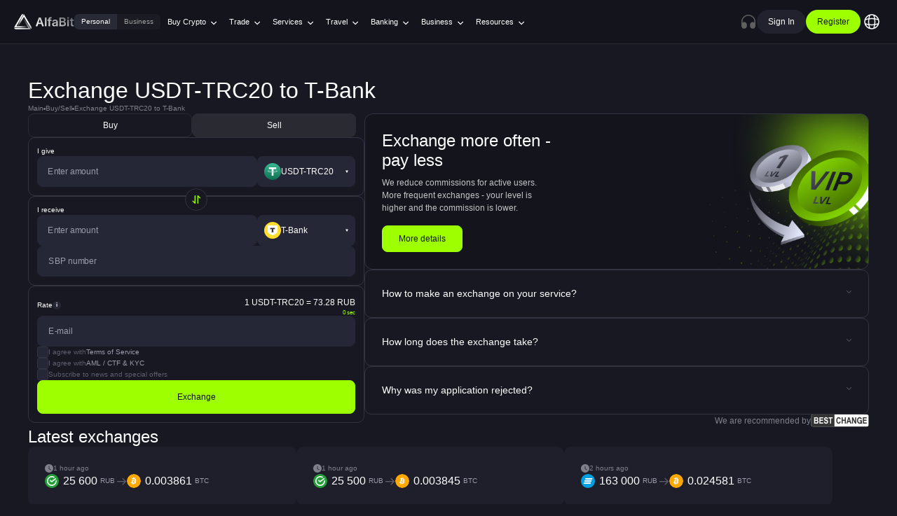

--- FILE ---
content_type: text/html
request_url: https://alfabit.org/en/exchange/KUKRUB/WAVES
body_size: 264
content:
<!DOCTYPE html>
<html lang="ru">
  <head>
    <meta charset="UTF-8" />
    <meta name="viewport" content="width=device-width, initial-scale=1.0" />
    <!--head-->
    <link
      rel="icon"
      type="image/png"
      sizes="128x128"
      href="https://upload.alfabit.org/media/f30842f7a0defa9a1b301922ce6345fc.png"
    />
    <link
      rel="icon"
      type="image/png"
      sizes="96x96"
      href="https://upload.alfabit.org/media/0014cd4f0c0971ad5543df0a4335bbe1.png"
    />
    <link
      rel="icon"
      type="image/png"
      sizes="32x32"
      href="icons/https://upload.alfabit.org/media/fd21dabf653e4b772c63ad8e41406077.png"
    />
    <link
      rel="icon"
      type="image/png"
      sizes="16x16"
      href="https://upload.alfabit.org/media/9f9419399be565e10911963060da1ce3.png"
    />
    <link
      rel="icon"
      type="image/ico"
      href="https://upload.alfabit.org/media/5fa67a80e45246cce292f43398a06015.ico"
    />
    <script type="module" crossorigin src="https://alfabit.org/cdn/65651900/1035-5975f46c/exchange/assets/index.D1kj1gwK.js"></script>
    <link rel="modulepreload" crossorigin href="https://alfabit.org/cdn/65651900/1035-5975f46c/exchange/assets/alfabit-common-Cchjeu9j.js">
    <link rel="stylesheet" crossorigin href="https://alfabit.org/cdn/65651900/1035-5975f46c/exchange/assets/alfabit-common-BYwaUFSH.css">
    <link rel="stylesheet" crossorigin href="https://alfabit.org/cdn/65651900/1035-5975f46c/exchange/assets/index-qxjS8hkc.css">
  </head>
  <body>
    <div id="app"><!--ssr-outlet--></div>
    <!--pinia-state-->
  <script type="text/javascript" src="/_Incapsula_Resource?SWJIYLWA=719d34d31c8e3a6e6fffd425f7e032f3&ns=2&cb=1669022867" async></script></body>
</html>


--- FILE ---
content_type: text/css
request_url: https://alfabit.org/cdn/65651900/1035-5975f46c/exchange/assets/alfabit-common-BYwaUFSH.css
body_size: 1460
content:
.ui-core__tooltip-container{position:relative;display:inline-block}.ui-core__tooltip-trigger{position:relative;cursor:help}.ui-core__info--icon{display:inline-flex;align-items:center;justify-content:center;width:12px;height:12px;border-radius:50%;background-color:var(--ui-core-c-dark-4);color:var(--ui-core-c-base);font-weight:600;font-size:8px}.ui-core__tooltip{position:fixed;padding:8px 12px 10px;background-color:var(--ui-core-c-dark-15);color:var(--ui-core-c-base);border-radius:8px;font-size:10px;font-weight:500;white-space:nowrap;z-index:600;box-shadow:0 2px 4px rgba(#000,.2);pointer-events:none}.ui-core__tooltip{pointer-events:auto}.ui-core__tooltip--top:after{content:"";position:absolute;top:100%;left:50%;transform:translate(-50%);border-width:5px;border-style:solid;border-color:var(--ui-core-c-dark-15) transparent transparent transparent}.ui-core__tooltip--bottom:after{content:"";position:absolute;bottom:100%;left:50%;transform:translate(-50%);border-width:5px;border-style:solid;border-color:transparent transparent var(--ui-core-c-dark-15) transparent}.ui-core__tooltip--left:after{content:"";position:absolute;left:100%;top:50%;transform:translateY(-50%);border-width:5px;border-style:solid;border-color:transparent transparent transparent var(--ui-core-c-dark-15)}.ui-core__tooltip--right:after{content:"";position:absolute;right:100%;top:50%;transform:translateY(-50%);border-width:5px;border-style:solid;border-color:transparent var(--ui-core-c-dark-15) transparent transparent}.ui-core-tooltip-enter-active,.ui-core-tooltip-leave-active{transition:opacity .3s,transform .3s}.ui-core-tooltip-enter-from,.ui-core-tooltip-leave-to{opacity:0;transform:scale(.9)}@font-face{font-family:Inter;font-style:normal;font-weight:100 900;font-display:optional;src:url(https://alfabit.org/cdn/65651900/1035-5975f46c/exchange/assets/Inter-VariableFont_opsz_wght-FIwubZjA.woff2) format("woff2")}@font-face{font-family:Inter;font-style:italic;font-weight:100 900;font-display:optional;src:url(https://alfabit.org/cdn/65651900/1035-5975f46c/exchange/assets/Inter-Italic-VariableFont_opsz_wght-C9UHaEYJ.woff2) format("woff2")}@font-face{font-family:wallet;src:url(https://alfabit.org/cdn/65651900/1035-5975f46c/exchange/assets/wallet-BHpb5J-j.eot?5fi178);src:url(https://alfabit.org/cdn/65651900/1035-5975f46c/exchange/assets/wallet-BHpb5J-j.eot?5fi178#iefix) format("embedded-opentype"),url(https://alfabit.org/cdn/65651900/1035-5975f46c/exchange/assets/wallet-BGKciqS2.ttf?5fi178) format("truetype"),url(https://alfabit.org/cdn/65651900/1035-5975f46c/exchange/assets/wallet-DMS2otfY.woff?5fi178) format("woff"),url(https://alfabit.org/cdn/65651900/1035-5975f46c/exchange/assets/wallet-Bhd4sd0m.svg?5fi178#wallet) format("svg");font-weight:400;font-style:normal;font-display:block}.ui-core__modal{position:fixed;z-index:1000;top:0;left:0;width:100%;height:100%;display:flex;align-items:center;justify-content:center}.ui-core__modal__content{position:relative;z-index:10;width:calc(100% - 24px);max-width:600px;background:#1b1b1f;border-radius:48px;padding:12px 24px;overflow:hidden}.ui-core__modal__overlay{position:fixed;z-index:1;top:0;left:0;width:100%;height:100%;background:#00000080}.ui-core__modal__close{position:absolute;z-index:2;top:24px;right:24px;border-radius:12px;width:48px;height:48px;background:#1b1b1fb3;cursor:pointer}.ui-core__modal__close div{position:absolute;top:50%;left:50%;width:24px;height:2px;background:#fff}.ui-core__modal__close div:first-child{transform:translate(-50%,-50%) rotate(45deg)}.ui-core__modal__close div:last-child{transform:translate(-50%,-50%) rotate(-45deg)}@media (max-width: 820px){.ui-core__modal__close{top:5px;right:5px;border-radius:4px;width:20px;height:20px}.ui-core__modal__close div{width:18px}.ui-core__modal__content{width:calc(100% - 24px);border-radius:12px;padding:0}}@font-face{font-family:Inter;font-style:normal;font-weight:100 900;font-display:optional;src:url(https://alfabit.org/cdn/65651900/1035-5975f46c/exchange/assets/Inter-VariableFont_opsz_wght-FIwubZjA.woff2) format("woff2")}@font-face{font-family:Inter;font-style:italic;font-weight:100 900;font-display:optional;src:url(https://alfabit.org/cdn/65651900/1035-5975f46c/exchange/assets/Inter-Italic-VariableFont_opsz_wght-C9UHaEYJ.woff2) format("woff2")}@font-face{font-family:wallet;src:url(https://alfabit.org/cdn/65651900/1035-5975f46c/exchange/assets/wallet-BHpb5J-j.eot?5fi178);src:url(https://alfabit.org/cdn/65651900/1035-5975f46c/exchange/assets/wallet-BHpb5J-j.eot?5fi178#iefix) format("embedded-opentype"),url(https://alfabit.org/cdn/65651900/1035-5975f46c/exchange/assets/wallet-BGKciqS2.ttf?5fi178) format("truetype"),url(https://alfabit.org/cdn/65651900/1035-5975f46c/exchange/assets/wallet-DMS2otfY.woff?5fi178) format("woff"),url(https://alfabit.org/cdn/65651900/1035-5975f46c/exchange/assets/wallet-Bhd4sd0m.svg?5fi178#wallet) format("svg");font-weight:400;font-style:normal;font-display:block}.ui-core__kyc-btn{display:inline-flex;align-items:center;gap:3px;padding:8px 12px;border-radius:8px;cursor:pointer;color:#000;transition:opacity .2s}.ui-core__kyc-btn svg{width:18px}.ui-core__kyc-btn:hover{opacity:.7}.ui-core__kyc__iframe{width:100%;height:90vh;max-height:920px;border:none;display:block;overflow:hidden}@font-face{font-family:Inter;font-style:normal;font-weight:100 900;font-display:optional;src:url(https://alfabit.org/cdn/65651900/1035-5975f46c/exchange/assets/Inter-VariableFont_opsz_wght-FIwubZjA.woff2) format("woff2")}@font-face{font-family:Inter;font-style:italic;font-weight:100 900;font-display:optional;src:url(https://alfabit.org/cdn/65651900/1035-5975f46c/exchange/assets/Inter-Italic-VariableFont_opsz_wght-C9UHaEYJ.woff2) format("woff2")}@font-face{font-family:wallet;src:url(https://alfabit.org/cdn/65651900/1035-5975f46c/exchange/assets/wallet-BHpb5J-j.eot?5fi178);src:url(https://alfabit.org/cdn/65651900/1035-5975f46c/exchange/assets/wallet-BHpb5J-j.eot?5fi178#iefix) format("embedded-opentype"),url(https://alfabit.org/cdn/65651900/1035-5975f46c/exchange/assets/wallet-BGKciqS2.ttf?5fi178) format("truetype"),url(https://alfabit.org/cdn/65651900/1035-5975f46c/exchange/assets/wallet-DMS2otfY.woff?5fi178) format("woff"),url(https://alfabit.org/cdn/65651900/1035-5975f46c/exchange/assets/wallet-Bhd4sd0m.svg?5fi178#wallet) format("svg");font-weight:400;font-style:normal;font-display:block}i{font-family:wallet!important;speak:never;font-style:normal;font-weight:400;font-variant:normal;text-transform:none;line-height:1;-webkit-font-smoothing:antialiased;-moz-osx-font-smoothing:grayscale}.icon-review:before{content:""}.icon-clock:before{content:""}.icon-star-full:before{content:""}.icon-star-empty:before{content:""}.icon-zoom:before{content:""}.icon-marketing-bitcoin-card:before{content:""}.icon-marketing-card-coin:before{content:""}.icon-marketing-chat-icon:before{content:""}.icon-marketing-discount-shape:before{content:""}.icon-marketing-receipt-item:before{content:""}.icon-marketing-refresh-circle:before{content:""}.icon-caret-full-down:before{content:""}.icon-caret-full-up:before{content:""}.icon-arrow-down:before{content:""}.icon-arrow-up:before{content:""}.icon-caret:before{content:""}.icon-caret-full:before{content:""}.icon-check:before{content:""}.icon-circle:before{content:""}.icon-close:before{content:""}.icon-copy:before{content:""}.icon-exchange:before{content:""}.icon-exclamation:before{content:""}.icon-headphone:before{content:""}.icon-hourglass:before{content:""}.icon-lock:before{content:""}.icon-plus:before{content:""}.icon-question:before{content:""}.icon-receipt:before{content:""}.icon-swap:before{content:""}.icon-telegram:before{content:""}.ui-core-modal__backdrop{position:fixed;top:0;right:0;bottom:0;left:0;background:#0006;display:flex;align-items:center;justify-content:center}.ui-core-modal__content{background:#181a1f;border-radius:10px;padding:20px;max-width:400px}.ui-core-modal__qr-img{width:200px;height:200px;background-size:contain;background-position:center;background-repeat:no-repeat}.ui-core-modal__close-btn{color:var(--ui-core-c-primary);display:block;padding:10px 0;text-align:center;width:100%;box-sizing:border-box;cursor:pointer;margin-top:20px}.fade-enter-active,.fade-leave-active{transition:opacity .5s ease}.fade-enter-from,.fade-leave-to{opacity:0}


--- FILE ---
content_type: text/css
request_url: https://alfabit.org/cdn/65651900/1035-5975f46c/exchange/assets/index-qxjS8hkc.css
body_size: 29277
content:
@font-face{font-family:Inter;font-style:normal;font-weight:100 900;font-display:swap;src:url(https://alfabit.org/cdn/65651900/1035-5975f46c/exchange/assets/Inter-VariableFont_opsz_wght-FIwubZjA.woff2) format("woff2")}@font-face{font-family:Inter;font-style:italic;font-weight:100 900;font-display:swap;src:url(https://alfabit.org/cdn/65651900/1035-5975f46c/exchange/assets/Inter-Italic-VariableFont_opsz_wght-C9UHaEYJ.woff2) format("woff2")}:root{--ui-core-c-scrollbar: #171821;--ui-core-scrollbar-track-margin: 5px;--ui-core-scrollbar-width: 6px;--ui-core-c-base: #fff;--ui-core-c-gray: #a0a0a0;--ui-core-c-gray-2: #9a9bab;--ui-core-c-gray-3: #7f808b;--ui-core-c-gray-4: #32323c;--ui-core-c-gray-5: #3E232C;--ui-core-c-gray-6: #3E232C;--ui-core-c-green: #20b26c;--ui-core-c-primary: #9eff00;--ui-core-c-secondary: #c2ff5f;--ui-core-c-positive: #16cb81;--ui-core-c-negative: #ff4141;--ui-core-c-warning: #ec7532;--ui-core-c-yellow: #ffc35c;--ui-core-c-white: #fff;--ui-core-c-black: #000;--ui-core-c-dark: #121214;--ui-core-c-dark-1: #13141c;--ui-core-c-dark-2: #1b1b24;--ui-core-c-dark-3: #282a35;--ui-core-c-dark-4: #2c2d33;--ui-core-c-dark-5: #1f202a;--ui-core-c-dark-6: #292a32;--ui-core-c-dark-7: #21222d;--ui-core-c-dark-8: #171821;--ui-core-c-dark-9: #1e1f2b;--ui-core-c-dark-10: #323442;--ui-core-c-dark-11: #7a7c8a;--ui-core-c-dark-12: #292b38;--ui-core-c-dark-13: #575a73;--ui-core-c-dark-14: #7f818c;--ui-core-c-dark-15: #24252f;--ui-core-scrollbar-width: 4px;--ui-core-svg-apple: url(https://upload.alfabit.org/media/166758e669cbb36f4ff75efee149c1cf.svg);--ui-core-svg-tlg-white: url(https://upload.alfabit.org/media/2be4e702e8a200d8a39a16354bca46d9.svg);--ui-core-svg-caret-down: url(https://upload.alfabit.org/media/e3f8456c57f216413558883f870e32b2.svg);--ui-core-svg-caret-down-white: url(https://upload.alfabit.org/media/19f44b7fcd80025f4dafcaabaa364f3c.svg);--ui-core-svg-caret-right-black: url(https://upload.alfabit.org/media/c6cc8b752eb6856ed9b61bd2ea16eaec.svg);--ui-core-svg-abit-logo: url(https://upload.alfabit.org/media/0573a0f036ab252f15679e5ba4aa7e5a.svg);--ui-core-svg-abit-logo-mobile: url(https://alfabit.org/cdn/media/b612cce754371afe88a1f76d89c7df25.svg);--ui-core-svg-abit-logo-2: url(https://upload.alfabit.org/media/5f6a33b565073e627cf4834e5089f92a.svg);--ui-core-svg-abit-logo-3: url(https://upload.alfabit.org/media/ad7031b0acbe7f6051f2b99397754d74.svg);--ui-core-svg-locale-1: url(https://upload.alfabit.org/media/8c251a571700228078442150a12e2169.svg);--ui-core-svg-locale-2: url(https://upload.alfabit.org/media/6f14170d03556a71cc816468a6b0674f.svg);--ui-core-svg-check-1: url(https://upload.alfabit.org/media/23278c56e58a4461881e3b7c544871de.svg);--ui-core-svg-check-2: url(https://upload.alfabit.org/media/c716475f3a86bcfd3a7e0865818417eb.svg);--ui-core-svg-profile: url(https://upload.alfabit.org/media/92784e5f83354c657231ce73ddf3fc75.svg);--ui-core-svg-flag-russia: url(https://upload.alfabit.org/media/5d8e5a0acacc6521dd5675f5b4243f5a.svg);--ui-core-svg-flag-england: url(https://upload.alfabit.org/media/349886e76e95fd108c3b7a8eb1039183.svg);--ui-core-svg-deposit: url(https://upload.alfabit.org/media/ac04faffc47d5b20d1a1415e639a8ea4.svg);--ui-core-svg-withdraw: url(https://upload.alfabit.org/media/9f10ea224b9e4518923e62b253cc56ee.svg);--ui-core-svg-scan-barcode: url(https://upload.alfabit.org/media/f3de2ac80617f4a0cdd27b2a0ebc5bae.svg);--ui-core-svg-star-green: url(https://alfabit.org/cdn/media/12ed33b5ca06aeff271f8b69c3608231.svg);--ui-core-svg-star-white: url(https://alfabit.org/cdn/media/1bd582d0509263972905a7622e446c98.svg);--ui-core-svg-star-grey: url(https://alfabit.org/cdn/media/335e6027f74ff5575c532848e072d1db.svg);--ui-core-svg-icon-social-color: #5b5e6d;--ui-core-svg-icon-social--tlg: url(https://upload.alfabit.org/media/a718854c431d54a1d0132dc074215570.svg);--ui-core-svg-icon-social--vk: url(https://upload.alfabit.org/media/83dd11fade6e925b486d4c53d88bf509.svg);--ui-core-svg-icon-social--dzen: url(https://upload.alfabit.org/media/175f3f8b0e000b5e915639fc8fd5d52b.svg);--ui-core-svg-icon-social--medium: url(https://upload.alfabit.org/media/66a2d9c3e5dbb3a3841a206a0e53f4cc.svg);--ui-core-svg-icon-social--vc: url(https://upload.alfabit.org/media/e6ab5452bf88b5fbde084edc1fa2f676.svg);--ui-core-svg-icon-social--insta: url(https://upload.alfabit.org/media/f146697352b8a800ebe7a24e6bf3b2fd.svg);--ui-core-svg-icon-social--fb: url(https://upload.alfabit.org/media/a32b8bac62e2decb7d2e0d7ec4955387.svg);--ui-core-svg-icon-social--xcom: url(https://upload.alfabit.org/media/ef19c654456799a2f3c7d08bfd95ca9e.svg);--ui-core-svg-icon-social--threads: url(https://upload.alfabit.org/media/284c58dab53980672dfb63aa21c2a52f.svg)}.ui-core *{box-sizing:border-box}.ui-core h1,.ui-core h2,.ui-core h3,.ui-core h4,.ui-core h5,.ui-core h6{font-weight:500}.ui-core img{border-style:none}.ui-core button,.ui-core input,.ui-core optgroup,.ui-core select,.ui-core textarea{font-family:inherit;font-size:100%;line-height:1.15;margin:0}.ui-core button,.ui-core input{overflow:visible}.ui-core button,.ui-core select{text-transform:none}.ui-core button::-moz-focus-inner,.ui-core [type=button]::-moz-focus-inner,.ui-core [type=reset]::-moz-focus-inner,.ui-core [type=submit]::-moz-focus-inner{border-style:none;padding:0}.ui-core button:-moz-focusring,.ui-core [type=button]:-moz-focusring,.ui-core [type=reset]:-moz-focusring,.ui-core [type=submit]:-moz-focusring{outline:1px dotted ButtonText}.ui-core fieldset{padding:.35em .75em .625em}.ui-core textarea{overflow:auto}.ui-core [type=checkbox],.ui-core [type=radio]{box-sizing:border-box;padding:0}.ui-core [type=number]::-webkit-inner-spin-button,.ui-core [type=number]::-webkit-outer-spin-button{height:auto}.ui-core [type=search]{-webkit-appearance:textfield;outline-offset:-2px}.ui-core [type=search]::-webkit-search-decoration{-webkit-appearance:none}.ui-core ::-webkit-file-upload-button{-webkit-appearance:button;font:inherit}.ui-core [hidden]{display:none}.ui-core__animate--slide-enter{transition:all .3s;transform:translate(-110%)}.ui-core__animate--slide-enter-active{transform:translate(0)}.ui-core__animate--slide-leave{transition:all .3s;transform:translate(0)}.ui-core__animate--slide-leave-active{transform:translate(-110%)}.ui-core__animate--fade-enter{transition:opacity .3s ease;opacity:0}.ui-core__animate--fade-enter-active{opacity:1}.ui-core__animate--fade-leave{transition:opacity .3s ease;opacity:1}.ui-core__animate--fade-leave-active{opacity:0}.slide-enter-active,.slide-leave-active{transition:all .3s ease;overflow:hidden}.slide-enter-from,.slide-leave-to{max-height:0;opacity:0}.ui-core-fade-enter-active,.ui-core-fade-leave-active{transition:opacity .5s ease}.ui-core-fade-enter-from,.ui-core-fade-leave-to{opacity:0}.ui-core-pa-none{padding:0}.ui-core-pl-none{padding-left:0}.ui-core-pr-none{padding-right:0}.ui-core-pt-none{padding-top:0}.ui-core-pb-none{padding-bottom:0}.ui-core-px-none{padding-left:0;padding-right:0}.ui-core-py-none{padding-top:0;padding-bottom:0}.ui-core-ma-none{margin:0}.ui-core-ml-none{margin-left:0}.ui-core-mr-none{margin-right:0}.ui-core-mt-none{margin-top:0}.ui-core-mb-none{margin-bottom:0}.ui-core-mx-none{margin-left:0;margin-right:0}.ui-core-my-none{margin-top:0;margin-bottom:0}.ui-core-pa-xs{padding:4px}.ui-core-pl-xs{padding-left:4px}.ui-core-pr-xs{padding-right:4px}.ui-core-pt-xs{padding-top:4px}.ui-core-pb-xs{padding-bottom:4px}.ui-core-px-xs{padding-left:4px;padding-right:4px}.ui-core-py-xs{padding-top:4px;padding-bottom:4px}.ui-core-ma-xs{margin:4px}.ui-core-ml-xs{margin-left:4px}.ui-core-mr-xs{margin-right:4px}.ui-core-mt-xs{margin-top:4px}.ui-core-mb-xs{margin-bottom:4px}.ui-core-mx-xs{margin-left:4px;margin-right:4px}.ui-core-my-xs{margin-top:4px;margin-bottom:4px}.ui-core-pa-sm{padding:8px}.ui-core-pl-sm{padding-left:8px}.ui-core-pr-sm{padding-right:8px}.ui-core-pt-sm{padding-top:8px}.ui-core-pb-sm{padding-bottom:8px}.ui-core-px-sm{padding-left:8px;padding-right:8px}.ui-core-py-sm{padding-top:8px;padding-bottom:8px}.ui-core-ma-sm{margin:8px}.ui-core-ml-sm{margin-left:8px}.ui-core-mr-sm{margin-right:8px}.ui-core-mt-sm{margin-top:8px}.ui-core-mb-sm{margin-bottom:8px}.ui-core-mx-sm{margin-left:8px;margin-right:8px}.ui-core-my-sm{margin-top:8px;margin-bottom:8px}.ui-core-pa-md{padding:16px}.ui-core-pl-md{padding-left:16px}.ui-core-pr-md{padding-right:16px}.ui-core-pt-md{padding-top:16px}.ui-core-pb-md{padding-bottom:16px}.ui-core-px-md{padding-left:16px;padding-right:16px}.ui-core-py-md{padding-top:16px;padding-bottom:16px}.ui-core-ma-md{margin:16px}.ui-core-ml-md{margin-left:16px}.ui-core-mr-md{margin-right:16px}.ui-core-mt-md{margin-top:16px}.ui-core-mb-md{margin-bottom:16px}.ui-core-mx-md{margin-left:16px;margin-right:16px}.ui-core-my-md{margin-top:16px;margin-bottom:16px}.ui-core-pa-lg{padding:24px}.ui-core-pl-lg{padding-left:24px}.ui-core-pr-lg{padding-right:24px}.ui-core-pt-lg{padding-top:24px}.ui-core-pb-lg{padding-bottom:24px}.ui-core-px-lg{padding-left:24px;padding-right:24px}.ui-core-py-lg{padding-top:24px;padding-bottom:24px}.ui-core-ma-lg{margin:24px}.ui-core-ml-lg{margin-left:24px}.ui-core-mr-lg{margin-right:24px}.ui-core-mt-lg{margin-top:24px}.ui-core-mb-lg{margin-bottom:24px}.ui-core-mx-lg{margin-left:24px;margin-right:24px}.ui-core-my-lg{margin-top:24px;margin-bottom:24px}.ui-core-pa-xl{padding:48px}.ui-core-pl-xl{padding-left:48px}.ui-core-pr-xl{padding-right:48px}.ui-core-pt-xl{padding-top:48px}.ui-core-pb-xl{padding-bottom:48px}.ui-core-px-xl{padding-left:48px;padding-right:48px}.ui-core-py-xl{padding-top:48px;padding-bottom:48px}.ui-core-ma-xl{margin:48px}.ui-core-ml-xl{margin-left:48px}.ui-core-mr-xl{margin-right:48px}.ui-core-mt-xl{margin-top:48px}.ui-core-mb-xl{margin-bottom:48px}.ui-core-mx-xl{margin-left:48px;margin-right:48px}.ui-core-my-xl{margin-top:48px;margin-bottom:48px}.ui-core-mt-auto,.ui-core-my-auto{margin-top:auto}.ui-core-ml-auto{margin-left:auto}.ui-core-mb-auto,.ui-core-my-auto{margin-bottom:auto}.ui-core-mr-auto{margin-right:auto}.ui-core-mx-auto{margin-left:auto;margin-right:auto}.ui-core-gap-none{gap:0}.ui-core-qap-x-none{row-gap:0}.ui-core-qap-y-none{column-gap:0}.ui-core-gap-xs{gap:4px}.ui-core-qap-x-xs{row-gap:4px}.ui-core-qap-y-xs{column-gap:4px}.ui-core-gap-sm{gap:8px}.ui-core-qap-x-sm{row-gap:8px}.ui-core-qap-y-sm{column-gap:8px}.ui-core-gap-md{gap:16px}.ui-core-qap-x-md{row-gap:16px}.ui-core-qap-y-md{column-gap:16px}.ui-core-gap-lg{gap:24px}.ui-core-qap-x-lg{row-gap:24px}.ui-core-qap-y-lg{column-gap:24px}.ui-core-gap-xl{gap:48px}.ui-core-qap-x-xl{row-gap:48px}.ui-core-qap-y-xl{column-gap:48px}#chatra:not(.chatra--expanded){display:none!important}::-webkit-scrollbar{width:var(--ui-core-scrollbar-width);height:var(--ui-core-scrollbar-width);box-sizing:content-box;background:#0000;background-color:var(--ui-core-c-scrollbar)}::-webkit-scrollbar-track{background:#0000;margin:var(--ui-core-scrollbar-track-margin);width:0px}body{overflow-y:auto;scrollbar-gutter:stable}.ui-core{--p-base: 14px 20px;padding:0;margin:0;font-size:12px;font-weight:500;color:var(--ui-core-c-base);box-sizing:border-box;line-height:1}@media (max-width: 998px){.ui-core{--p-base: 14px 16px}}.ui-core__separator{width:100%;height:2px;background-color:var(--ui-core-c-dark-10)}.ui-core__is--menu-open body{overflow:hidden}.ui-core__topbar{--z-index: 9;position:relative;z-index:var(--z-index);padding:var(--p-base);background-color:var(--ui-core-c-dark-1);border-bottom:1px solid var(--ui-core-c-dark-4);gap:12px}@media (max-width: 1070px){.ui-core__topbar{padding:14px 6px}}@media (max-width: 1070px){.ui-core__topbar{gap:6px}}@media (max-width: 340px){.ui-core__topbar{gap:2px}}.ui-core__topbar-btn--sign,.ui-core__topbar-btn--register{cursor:pointer}.ui-core__topbar-menu{display:flex;flex-wrap:wrap;align-items:center}@media (max-width: 1360px){.ui-core__topbar-menu{flex:1}}.ui-core__topbar--flex{display:flex;flex-wrap:wrap;align-items:center}.ui-core__topbar--right{margin-left:auto;gap:12px}@media (max-width: 1240px){.ui-core__topbar--right{gap:6px}}@media (max-width: 1150px){.ui-core__topbar--right .ui-core__btn{padding:5px 6px;font-size:11px}}.ui-core__main{padding:var(--p-base);background-color:var(--ui-core-c-dark-1)}.ui-core__a-bit-logo{width:86px;height:22px;background-size:contain;background-repeat:no-repeat;background-image:var(--logo, var(--ui-core-svg-abit-logo))}@media (max-width: 1240px){.ui-core__a-bit-logo{width:50px;height:14px}}@media (max-width: 390px){.ui-core__a-bit-logo{width:32px;height:32px;background-image:var(--logo-mobile, var(--ui-core-svg-abit-logo-mobile))}}.ui-core__chat{color:#606060;cursor:pointer}.ui-core__chat svg{display:block;width:24px;height:24px}@media (max-width: 1150px){.ui-core__chat svg{width:18px;height:18px}}.ui-core__chat:hover{color:#fff;transition:.2s color}.ui-core__menu{display:flex;flex-wrap:wrap;align-items:center;position:relative;z-index:10;-webkit-user-select:none;user-select:none}.ui-core__menu>ul{display:block;margin:0;padding:0}.ui-core__menu>ul>li{position:relative;display:block;padding:0;margin:0;display:flex;flex-wrap:wrap;align-items:center;gap:0px;transition:background-color .2s}.ui-core__menu>ul>li>.ui-core__menu--link{display:block;padding:6px 10px;margin:0;color:var(--ui-core-c-base);text-decoration:none;font-size:14px;border-radius:3px;transition:color .2s}@media (max-width: 1550px){.ui-core__menu>ul>li>.ui-core__menu--link{font-size:12px}}@media (max-width: 1370px){.ui-core__menu>ul>li>.ui-core__menu--link{font-size:11px}}.ui-core__topbar-menu--pc .ui-core__menu>ul>li:hover:not(.ui-core__menu--item--soon){background-color:var(--ui-core-c-dark-7);border-radius:3px}.ui-core__topbar-menu--pc .ui-core__menu>ul>li:hover:not(.ui-core__menu--item--soon)>.ui-core__menu--link{color:var(--ui-core-c-primary)}@media (min-width: 997px){.ui-core__menu>ul>li:hover .ui-core__menu--dropdown{opacity:1;visibility:visible;display:block;top:100%}}.ui-core__menu>ul>li.ui-core__menu--is-active>.ui-core__menu--link{color:var(--ui-core-c-gray)}@media (min-width: 997px){.ui-core__menu>ul>li>span>ul{display:block;padding:0;margin:0}.ui-core__menu>ul>li>span>ul>li{display:flex;gap:4px;padding:0;margin:0}.ui-core__menu>ul>li>span>ul>li>.ui-core__menu--link{display:block;text-decoration:none;padding:0;margin:0;transition:color .2s}.ui-core__menu>ul>li>span>ul>li>.ui-core__menu--link:hover{color:var(--ui-core-c-gray)}.ui-core__menu>ul>li>span>ul>li.ui-core__menu--is-active>.ui-core__menu--link{color:var(--ui-core-c-gray)}}.ui-core__menu--dropdown{transition:all .3s}.ui-core__menu--dropdown--inner{display:block}.ui-core__menu--dropdown>span>ul{display:block;margin:0;padding:0}.ui-core__menu--dropdown>span>ul>li{margin:0;display:flex;gap:4px;padding:6px 0}.ui-core__menu--dropdown>span>ul>li>.ui-core__menu--link{text-decoration:none;overflow:hidden;display:block;transition:color .2s;font-size:14px;line-height:1.3em}@media (max-width: 998px){.ui-core__menu--dropdown>span>ul>li>.ui-core__menu--link{font-size:12px}}@media (max-width: 998px){.ui-core__topbar-menu--pc .ui-core__menu--dropdown>span>ul>li>.ui-core__menu--link{font-size:12px}}.ui-core__menu--dropdown>span>ul>li:not(.ui-core__menu--item--soon):hover .ui-core__menu--link{color:var(--ui-core-c-gray);cursor:pointer}.ui-core__menu--dropdown>span>ul>li.ui-core__menu--is-active>.ui-core__menu--link{color:var(--ui-core-c-gray)}@media (min-width: 997px){.ui-core__menu--dropdown{opacity:0;visibility:hidden;top:calc(100% + 20px);position:absolute;min-width:50px;width:intrinsic;width:-moz-max-content;width:-webkit-max-content;padding-top:10px}.ui-core__menu--dropdown:not(.ui-core__menu--dropdown--right){left:0}.ui-core__menu--dropdown.ui-core__menu--dropdown--right{right:0}.ui-core__menu--dropdown--inner{display:block;border-radius:6px;border:1px solid var(--ui-core-c-dark-6);background:var(--ui-core-c-dark-5);padding:6px 12px}}@media (max-width: 998px){.ui-core__menu--dropdown>span>ul{padding-left:24px}.ui-core__menu--dropdown>span>ul>li{margin:15px 0}}.ui-core__menu--link--soon{--fz: 8px;--p: 2px 6px;font-size:var(--fz);color:var(--ui-core-c-dark-11);padding:var(--p);background-color:var(--ui-core-c-dark-12);border-radius:40px;display:inline-block;vertical-align:middle;margin-left:6px;pointer-events:none;-webkit-user-select:none;user-select:none;box-sizing:border-box;height:13px;line-height:9px}@media (max-width: 998px){.ui-core__menu--link--soon+.ui-core__menu--link{flex:none!important;padding-right:5px!important}}.ui-core__menu--link--rich{display:flex!important;align-items:flex-start;gap:10px;padding:8px!important;border-radius:6px;transition:background-color .2s}.ui-core__menu--link--rich:hover{background:var(--ui-core-c-dark-8)}.ui-core__menu--link-icon{width:32px;height:32px;border-radius:8px;background:var(--ui-core-c-dark-9);flex-shrink:0;background-size:18px 18px;background-repeat:no-repeat;background-position:center}.ui-core__menu--link-icon--exchange{background-image:url("data:image/svg+xml,%3Csvg xmlns='http://www.w3.org/2000/svg' fill='none' viewBox='0 0 24 24' stroke='%2300dc82'%3E%3Cpath stroke-linecap='round' stroke-linejoin='round' stroke-width='2' d='M12 8c-1.657 0-3 .895-3 2s1.343 2 3 2 3 .895 3 2-1.343 2-3 2m0-8c1.11 0 2.08.402 2.599 1M12 8V7m0 1v8m0 0v1m0-1c-1.11 0-2.08-.402-2.599-1M21 12a9 9 0 11-18 0 9 9 0 0118 0z'/%3E%3C/svg%3E")}.ui-core__menu--link-icon--convert{background-image:url("data:image/svg+xml,%3Csvg xmlns='http://www.w3.org/2000/svg' fill='none' viewBox='0 0 24 24' stroke='%2398a2b3'%3E%3Cpath stroke-linecap='round' stroke-linejoin='round' stroke-width='2' d='M8 7h12m0 0l-4-4m4 4l-4 4m0 6H4m0 0l4 4m-4-4l4-4'/%3E%3C/svg%3E")}.ui-core__menu--link-icon--avia{background-image:url("data:image/svg+xml,%3Csvg xmlns='http://www.w3.org/2000/svg' fill='none' viewBox='0 0 24 24' stroke='%2398a2b3'%3E%3Cpath stroke-linecap='round' stroke-linejoin='round' stroke-width='2' d='M12 19l9 2-9-18-9 18 9-2zm0 0v-8'/%3E%3C/svg%3E")}.ui-core__menu--link-icon--hotels{background-image:url("data:image/svg+xml,%3Csvg xmlns='http://www.w3.org/2000/svg' fill='none' viewBox='0 0 24 24' stroke='%2398a2b3'%3E%3Cpath stroke-linecap='round' stroke-linejoin='round' stroke-width='2' d='M19 21V5a2 2 0 00-2-2H7a2 2 0 00-2 2v16m14 0h2m-2 0h-5m-9 0H3m2 0h5M9 7h1m-1 4h1m4-4h1m-1 4h1m-5 10v-5a1 1 0 011-1h2a1 1 0 011 1v5m-4 0h4'/%3E%3C/svg%3E")}.ui-core__menu--link-icon--bill{background-image:url("data:image/svg+xml,%3Csvg xmlns='http://www.w3.org/2000/svg' fill='none' viewBox='0 0 24 24' stroke='%2398a2b3'%3E%3Cpath stroke-linecap='round' stroke-linejoin='round' stroke-width='2' d='M9 5H7a2 2 0 00-2 2v12a2 2 0 002 2h10a2 2 0 002-2V7a2 2 0 00-2-2h-2M9 5a2 2 0 002 2h2a2 2 0 002-2M9 5a2 2 0 012-2h2a2 2 0 012 2m-3 7h3m-3 4h3m-6-4h.01M9 16h.01'/%3E%3C/svg%3E")}.ui-core__menu--link-icon--game{background-image:url("data:image/svg+xml,%3Csvg xmlns='http://www.w3.org/2000/svg' fill='none' viewBox='0 0 24 24' stroke='%2398a2b3'%3E%3Cpath stroke-linecap='round' stroke-linejoin='round' stroke-width='2' d='M11 4a2 2 0 114 0v1a1 1 0 001 1h3a1 1 0 011 1v3a1 1 0 01-1 1h-1a2 2 0 100 4h1a1 1 0 011 1v3a1 1 0 01-1 1h-3a1 1 0 01-1-1v-1a2 2 0 10-4 0v1a1 1 0 01-1 1H7a1 1 0 01-1-1v-3a1 1 0 00-1-1H4a2 2 0 110-4h1a1 1 0 001-1V7a1 1 0 011-1h3a1 1 0 001-1V4z'/%3E%3C/svg%3E")}.ui-core__menu--link-icon--api{background-image:url("data:image/svg+xml,%3Csvg xmlns='http://www.w3.org/2000/svg' fill='none' viewBox='0 0 24 24' stroke='%2398a2b3'%3E%3Cpath stroke-linecap='round' stroke-linejoin='round' stroke-width='2' d='M10 20l4-16m4 4l4 4-4 4M6 16l-4-4 4-4'/%3E%3C/svg%3E")}.ui-core__menu--link-icon--fee{background-image:url("data:image/svg+xml,%3Csvg xmlns='http://www.w3.org/2000/svg' fill='none' viewBox='0 0 24 24' stroke='%2398a2b3'%3E%3Cpath stroke-linecap='round' stroke-linejoin='round' stroke-width='2' d='M7 7h.01M7 3h5c.512 0 1.024.195 1.414.586l7 7a2 2 0 010 2.828l-7 7a2 2 0 01-2.828 0l-7-7A1.994 1.994 0 013 12V7a4 4 0 014-4z'/%3E%3C/svg%3E")}.ui-core__menu--link-icon--referral{background-image:url("data:image/svg+xml,%3Csvg xmlns='http://www.w3.org/2000/svg' fill='none' viewBox='0 0 24 24' stroke='%2300dc82'%3E%3Cpath stroke-linecap='round' stroke-linejoin='round' stroke-width='2' d='M17 20h5v-2a3 3 0 00-5.356-1.857M17 20H7m10 0v-2c0-.656-.126-1.283-.356-1.857M7 20H2v-2a3 3 0 015.356-1.857M7 20v-2c0-.656.126-1.283.356-1.857m0 0a5.002 5.002 0 019.288 0M15 7a3 3 0 11-6 0 3 3 0 016 0zm6 3a2 2 0 11-4 0 2 2 0 014 0zM7 10a2 2 0 11-4 0 2 2 0 014 0z'/%3E%3C/svg%3E")}.ui-core__menu--link-icon--bonus{background-image:url("data:image/svg+xml,%3Csvg xmlns='http://www.w3.org/2000/svg' fill='none' viewBox='0 0 24 24' stroke='%2300dc82'%3E%3Cpath stroke-linecap='round' stroke-linejoin='round' stroke-width='2' d='M9 14l6-6m-5.5.5h.01m4.99 5h.01M19 21V5a2 2 0 00-2-2H7a2 2 0 00-2 2v16l3.5-2 3.5 2 3.5-2 3.5 2zM10 8.5a.5.5 0 11-1 0 .5.5 0 011 0zm5 5a.5.5 0 11-1 0 .5.5 0 011 0z'/%3E%3C/svg%3E")}.ui-core__menu--link-icon--gift{background-image:url("data:image/svg+xml,%3Csvg xmlns='http://www.w3.org/2000/svg' fill='none' viewBox='0 0 24 24' stroke='%2300dc82'%3E%3Cpath stroke-linecap='round' stroke-linejoin='round' stroke-width='2' d='M12 8v13m0-13V6a2 2 0 112 2h-2zm0 0V5.5A2.5 2.5 0 109.5 8H12zm-7 4h14M5 12a2 2 0 110-4h14a2 2 0 110 4M5 12v7a2 2 0 002 2h10a2 2 0 002-2v-7'/%3E%3C/svg%3E")!important;background-size:18px 18px!important;background-position:center!important}.ui-core__menu--link-icon--percent{background-image:url("data:image/svg+xml,%3Csvg xmlns='http://www.w3.org/2000/svg' fill='none' viewBox='0 0 24 24' stroke='%2300dc82'%3E%3Cpath stroke-linecap='round' stroke-linejoin='round' stroke-width='2' d='M19 5L5 19M7.5 7.5a1.5 1.5 0 11-3 0 1.5 1.5 0 013 0zm12 12a1.5 1.5 0 11-3 0 1.5 1.5 0 013 0z'/%3E%3C/svg%3E")!important}.ui-core__menu--link-icon--reviews{background-image:url("data:image/svg+xml,%3Csvg xmlns='http://www.w3.org/2000/svg' fill='none' viewBox='0 0 24 24' stroke='%2398a2b3'%3E%3Cpath stroke-linecap='round' stroke-linejoin='round' stroke-width='2' d='M11.049 2.927c.3-.921 1.603-.921 1.902 0l1.519 4.674a1 1 0 00.95.69h4.915c.969 0 1.371 1.24.588 1.81l-3.976 2.888a1 1 0 00-.363 1.118l1.518 4.674c.3.922-.755 1.688-1.538 1.118l-3.976-2.888a1 1 0 00-1.176 0l-3.976 2.888c-.783.57-1.838-.197-1.538-1.118l1.518-4.674a1 1 0 00-.363-1.118l-3.976-2.888c-.784-.57-.38-1.81.588-1.81h4.914a1 1 0 00.951-.69l1.519-4.674z'/%3E%3C/svg%3E")}.ui-core__menu--link-icon--blog{background-image:url("data:image/svg+xml,%3Csvg xmlns='http://www.w3.org/2000/svg' fill='none' viewBox='0 0 24 24' stroke='%2398a2b3'%3E%3Cpath stroke-linecap='round' stroke-linejoin='round' stroke-width='2' d='M19 20H5a2 2 0 01-2-2V6a2 2 0 012-2h10a2 2 0 012 2v1m2 13a2 2 0 01-2-2V7m2 13a2 2 0 002-2V9a2 2 0 00-2-2h-2m-4-3H9M7 16h6M7 8h6v4H7V8z'/%3E%3C/svg%3E")}.ui-core__menu--link-icon--help{background-image:url("data:image/svg+xml,%3Csvg xmlns='http://www.w3.org/2000/svg' fill='none' viewBox='0 0 24 24' stroke='%2398a2b3'%3E%3Cpath stroke-linecap='round' stroke-linejoin='round' stroke-width='2' d='M8.228 9c.549-1.165 2.03-2 3.772-2 2.21 0 4 1.343 4 3 0 1.4-1.278 2.575-3.006 2.907-.542.104-.994.54-.994 1.093m0 3h.01M21 12a9 9 0 11-18 0 9 9 0 0118 0z'/%3E%3C/svg%3E")}.ui-core__menu--link-icon--one-click{background-image:url("data:image/svg+xml,%3Csvg xmlns='http://www.w3.org/2000/svg' fill='none' viewBox='0 0 24 24' stroke='%2300dc82'%3E%3Cpath stroke-linecap='round' stroke-linejoin='round' stroke-width='2' d='M15 15l-2 5L9 9l11 4-5 2zm0 0l5 5M7.188 2.239l.777 2.897M5.136 7.965l-2.898-.777M13.95 4.05l-2.122 2.122m-5.657 5.656l-2.12 2.122'/%3E%3C/svg%3E")}.ui-core__menu--link-icon--fiat-deposit{background-image:url("data:image/svg+xml,%3Csvg xmlns='http://www.w3.org/2000/svg' fill='none' viewBox='0 0 24 24' stroke='%2398a2b3'%3E%3Cpath stroke-linecap='round' stroke-linejoin='round' stroke-width='2' d='M3 10h18M7 15h1m4 0h1m-7 4h12a3 3 0 003-3V8a3 3 0 00-3-3H6a3 3 0 00-3 3v8a3 3 0 003 3z'/%3E%3C/svg%3E")}.ui-core__menu--link-icon--crypto-deposit{background-image:url("data:image/svg+xml,%3Csvg xmlns='http://www.w3.org/2000/svg' fill='none' viewBox='0 0 24 24' stroke='%2398a2b3'%3E%3Cpath stroke-linecap='round' stroke-linejoin='round' stroke-width='2' d='M4 16v1a3 3 0 003 3h10a3 3 0 003-3v-1m-4-8l-4-4m0 0L8 8m4-4v12'/%3E%3C/svg%3E")}.ui-core__menu--link-icon--charters{background-image:url("data:image/svg+xml,%3Csvg xmlns='http://www.w3.org/2000/svg' fill='none' viewBox='0 0 24 24' stroke='%2398a2b3'%3E%3Cpath stroke-linecap='round' stroke-linejoin='round' stroke-width='2' d='M3.055 11H5a2 2 0 012 2v1a2 2 0 002 2 2 2 0 012 2v2.945M8 3.935V5.5A2.5 2.5 0 0010.5 8h.5a2 2 0 012 2 2 2 0 104 0 2 2 0 012-2h1.064M15 20.488V18a2 2 0 012-2h3.064M21 12a9 9 0 11-18 0 9 9 0 0118 0z'/%3E%3C/svg%3E")}.ui-core__menu--link-icon--railway{background-image:url("data:image/svg+xml,%3Csvg xmlns='http://www.w3.org/2000/svg' fill='none' viewBox='0 0 24 24' stroke='%2398a2b3'%3E%3Cpath stroke-linecap='round' stroke-linejoin='round' stroke-width='2' d='M8 7v8a2 2 0 002 2h6M8 7V5a2 2 0 012-2h4a2 2 0 012 2v2M8 7H6a2 2 0 00-2 2v6a2 2 0 002 2h2m8-10v10m0-10h2a2 2 0 012 2v6a2 2 0 01-2 2h-2m-6 4l-2 2m8-2l2 2'/%3E%3C/svg%3E")}.ui-core__menu--link-icon--business{background-image:url("data:image/svg+xml,%3Csvg xmlns='http://www.w3.org/2000/svg' fill='none' viewBox='0 0 24 24' stroke='%2300dc82'%3E%3Cpath stroke-linecap='round' stroke-linejoin='round' stroke-width='2' d='M17 9V7a2 2 0 00-2-2H5a2 2 0 00-2 2v6a2 2 0 002 2h2m2 4h10a2 2 0 002-2v-6a2 2 0 00-2-2H9a2 2 0 00-2 2v6a2 2 0 002 2zm7-5a2 2 0 11-4 0 2 2 0 014 0z'/%3E%3C/svg%3E")}.ui-core__menu--link-icon--broker{background-image:url("data:image/svg+xml,%3Csvg xmlns='http://www.w3.org/2000/svg' fill='none' viewBox='0 0 24 24' stroke='%2398a2b3'%3E%3Cpath stroke-linecap='round' stroke-linejoin='round' stroke-width='2' d='M7 12l3-3 3 3 4-4M8 21l4-4 4 4M3 4h18M4 4h16v12a1 1 0 01-1 1H5a1 1 0 01-1-1V4z'/%3E%3C/svg%3E")}.ui-core__menu--link-icon--account{background-image:url("data:image/svg+xml,%3Csvg xmlns='http://www.w3.org/2000/svg' fill='none' viewBox='0 0 24 24' stroke='%2398a2b3'%3E%3Cpath stroke-linecap='round' stroke-linejoin='round' stroke-width='2' d='M19 21V5a2 2 0 00-2-2H7a2 2 0 00-2 2v16m14 0h2m-2 0h-5m-9 0H3m2 0h5M9 7h1m-1 4h1m4-4h1m-1 4h1m-5 10v-5a1 1 0 011-1h2a1 1 0 011 1v5m-4 0h4'/%3E%3C/svg%3E")}.ui-core__menu--link-icon--bank-card{background-image:url("data:image/svg+xml,%3Csvg xmlns='http://www.w3.org/2000/svg' fill='none' viewBox='0 0 24 24' stroke='%2300dc82'%3E%3Cpath stroke-linecap='round' stroke-linejoin='round' stroke-width='2' d='M3 10h18M7 15h1m4 0h1m-7 4h12a3 3 0 003-3V8a3 3 0 00-3-3H6a3 3 0 00-3 3v8a3 3 0 003 3z'/%3E%3C/svg%3E")}.ui-core__menu--link-icon--card{background-image:url("data:image/svg+xml,%3Csvg xmlns='http://www.w3.org/2000/svg' fill='none' viewBox='0 0 24 24' stroke='%2398a2b3'%3E%3Cpath stroke-linecap='round' stroke-linejoin='round' stroke-width='2' d='M3 10h18M7 15h1m4 0h1m-7 4h12a3 3 0 003-3V8a3 3 0 00-3-3H6a3 3 0 00-3 3v8a3 3 0 003 3z'/%3E%3C/svg%3E")}.ui-core__menu--link-icon--earn{background-image:url("data:image/svg+xml,%3Csvg xmlns='http://www.w3.org/2000/svg' fill='none' viewBox='0 0 24 24' stroke='%2398a2b3'%3E%3Cpath stroke-linecap='round' stroke-linejoin='round' stroke-width='2' d='M13 7h8m0 0v8m0-8l-8 8-4-4-6 6'/%3E%3C/svg%3E")}.ui-core__menu--link-icon--loans{background-image:url("data:image/svg+xml,%3Csvg xmlns='http://www.w3.org/2000/svg' fill='none' viewBox='0 0 24 24' stroke='%2398a2b3'%3E%3Cpath stroke-linecap='round' stroke-linejoin='round' stroke-width='2' d='M12 8c-1.657 0-3 .895-3 2s1.343 2 3 2 3 .895 3 2-1.343 2-3 2m0-8c1.11 0 2.08.402 2.599 1M12 8V7m0 1v8m0 0v1m0-1c-1.11 0-2.08-.402-2.599-1M21 12a9 9 0 11-18 0 9 9 0 0118 0z'/%3E%3C/svg%3E")}.ui-core__menu--link-content{display:flex!important;flex-direction:column!important;flex:1;min-width:0;gap:2px}.ui-core__menu--link-title{display:block!important;font-size:13px;font-weight:600;color:var(--ui-core-c-base);line-height:1.3}.ui-core__menu--link-desc{display:block!important;font-size:11px;color:var(--ui-core-c-gray-2);line-height:1.4;white-space:normal;word-wrap:break-word}.ui-core__menu--dropdown--styled .ui-core__menu--dropdown--inner{padding:8px!important;width:280px}.ui-core__menu--dropdown--styled .ui-core__menu--item{padding:0!important;margin:0!important}.ui-core__menu--locale--icon{display:block;cursor:pointer;width:32px;height:32px;background-repeat:no-repeat;background-size:24px 24px;background-position:center;background-image:var(--icon, var(--ui-core-svg-locale-1))}.ui-core__menu--locale .ui-core__menu--is-active{background-repeat:no-repeat;background-position:right center;background-image:var(--ui-core-svg-check-2)}@media (min-width: 997px){.ui-core__menu--locale .ui-core__menu--item{padding-right:24px!important}.ui-core__menu--locale .ui-core__menu--is-active{background-repeat:no-repeat;background-position:right center;background-image:var(--ui-core-svg-check-1)}}@media (max-width: 998px){.ui-core__menu--locale .ui-core__menu--link span{font-size:14px;font-weight:500;line-height:1.4em}.ui-core__menu--locale .ui-core__menu--item--locale:before{content:"";display:block;width:24px;height:24px;background-repeat:no-repeat;background-size:contain}.ui-core__menu--locale .ui-core__menu--item--locale--ru:before{background-image:var(--ui-core-svg-flag-russia)}.ui-core__menu--locale .ui-core__menu--item--locale--en:before{background-image:var(--ui-core-svg-flag-england)}.ui-core__menu--locale .ui-core__menu--dropdown--inner>ul{display:flex;flex-wrap:wrap;flex-direction:column;gap:30px}.ui-core__menu--locale .ui-core__menu--dropdown--inner>ul>li{display:flex;flex-wrap:wrap;gap:8px;cursor:pointer;margin:0}.ui-core__menu--locale .ui-core__menu--dropdown--inner>ul>li:hover .ui-core__menu--link{color:var(--ui-core-c-gray)!important}}.ui-core__menu--apps{margin:0 32px}@media (max-width: 1550px){.ui-core__menu--apps{margin:0 12px}}@media (max-width: 1370px){.ui-core__menu--apps{margin:0}}.ui-core__menu--apps>ul{display:flex;border-radius:6px;overflow:hidden}.ui-core__menu--apps>ul>li{padding:6px 20px;font-size:10px;background-color:var(--ui-core-c-dark-2)}.ui-core__menu--apps>ul>li>.ui-core__menu--link{font-size:12px;font-weight:500;color:var(--ui-core-c-gray);padding:0}@media (max-width: 1370px){.ui-core__menu--apps>ul>li>.ui-core__menu--link{font-size:10px}}.ui-core__menu--apps>ul>li.ui-core__menu--is-active{background-color:var(--ui-core-c-dark-3)}.ui-core__menu--apps>ul>li.ui-core__menu--is-active>.ui-core__menu--link{color:var(--ui-core-c-base)}@media (max-width: 1370px){.ui-core__menu--apps>ul>li{padding:6px 10px;font-size:8px}}@media (max-width: 1070px){.ui-core__menu--apps>ul>li{padding:6px}.ui-core__menu--apps>ul>li:first-child{padding-right:3px}.ui-core__menu--apps>ul>li:last-child{padding-left:3px}}.ui-core__menu--top>ul{display:flex;flex-wrap:wrap;align-items:center;gap:12px}@media (max-width: 1440px){.ui-core__menu--top>ul{gap:8px}}@media (max-width: 1240px){.ui-core__menu--top>ul{gap:0}}.ui-core__menu--top>ul li{position:relative}.ui-core__menu--top>ul li>.ui-core__menu--link{font-weight:500}@media (max-width: 1080px){.ui-core__menu--top>ul li>.ui-core__menu--link{padding:6px 8px}}.ui-core__menu--top>ul li.ui-core__menu--is-parent{background-repeat:no-repeat;background-position:right 6px top 8px;background-size:12px 10px;padding-right:13px;background-image:var(--ui-core-svg-caret-down-white)}.ui-core__menu--dropdown--mega{width:auto}.ui-core__menu--dropdown--mega .ui-core__menu--dropdown--inner{padding:0;border-radius:8px;border:1px solid var(--ui-core-c-dark-6);background:var(--ui-core-c-dark-5)}.ui-core__mega-menu{display:grid;grid-template-columns:260px 280px;min-height:380px}.ui-core__mega-menu-left{background:var(--ui-core-c-dark-7);border-right:1px solid var(--ui-core-c-dark-6);padding:12px 10px;display:flex;flex-direction:column;gap:10px}.ui-core__mega-menu-right{padding:12px;display:flex;flex-direction:column;gap:8px}.ui-core__mega-menu-section-title{font-size:10px;text-transform:uppercase;color:var(--ui-core-c-dark-13);letter-spacing:.08em}.ui-core__mega-menu-section-list{margin:0;padding:0;list-style:none;display:flex;flex-direction:column;gap:2px}.ui-core__mega-menu-section-item{border-radius:6px}.ui-core__mega-menu-section-item.is-active{background:var(--ui-core-c-dark-8)}.ui-core__mega-menu-section-item.is-soon{opacity:.6}.ui-core__mega-menu-nav-link{display:flex;align-items:center;gap:10px;padding:10px 8px;text-decoration:none;color:var(--ui-core-c-base);border-radius:6px;transition:background-color .2s;cursor:pointer}.ui-core__mega-menu-nav-link:hover{background:var(--ui-core-c-dark-8)}.ui-core__mega-menu-nav-icon{width:32px;height:32px;border-radius:8px;background:var(--ui-core-c-dark-9);flex-shrink:0;background-size:20px 20px;background-repeat:no-repeat;background-position:center}.ui-core__mega-menu-nav-icon--portal{background-image:url("data:image/svg+xml,%3Csvg xmlns='http://www.w3.org/2000/svg' fill='none' viewBox='0 0 24 24' stroke='%2398a2b3'%3E%3Cpath stroke-linecap='round' stroke-linejoin='round' stroke-width='2' d='M13 10V3L4 14h7v7l9-11h-7z'/%3E%3C/svg%3E")}.ui-core__mega-menu-nav-icon--spot{background-image:url("data:image/svg+xml,%3Csvg xmlns='http://www.w3.org/2000/svg' fill='none' viewBox='0 0 24 24' stroke='%2300dc82'%3E%3Cpath stroke-linecap='round' stroke-linejoin='round' stroke-width='2' d='M7 12l3-3 3 3 4-4M8 21l4-4 4 4M3 4h18M4 4h16v12a1 1 0 01-1 1H5a1 1 0 01-1-1V4z'/%3E%3C/svg%3E")}.ui-core__mega-menu-nav-icon--margin{background-image:url("data:image/svg+xml,%3Csvg xmlns='http://www.w3.org/2000/svg' fill='none' viewBox='0 0 24 24' stroke='%2398a2b3'%3E%3Cpath stroke-linecap='round' stroke-linejoin='round' stroke-width='2' d='M9 19v-6a2 2 0 00-2-2H5a2 2 0 00-2 2v6a2 2 0 002 2h2a2 2 0 002-2zm0 0V9a2 2 0 012-2h2a2 2 0 012 2v10m-6 0a2 2 0 002 2h2a2 2 0 002-2m0 0V5a2 2 0 012-2h2a2 2 0 012 2v14a2 2 0 01-2 2h-2a2 2 0 01-2-2z'/%3E%3C/svg%3E")}.ui-core__mega-menu-nav-icon--futures{background-image:url("data:image/svg+xml,%3Csvg xmlns='http://www.w3.org/2000/svg' fill='none' viewBox='0 0 24 24' stroke='%2398a2b3'%3E%3Cpath stroke-linecap='round' stroke-linejoin='round' stroke-width='2' d='M8 7h12m0 0l-4-4m4 4l-4 4m0 6H4m0 0l4 4m-4-4l4-4'/%3E%3C/svg%3E")}.ui-core__mega-menu-nav-icon--markets{background-image:url("data:image/svg+xml,%3Csvg xmlns='http://www.w3.org/2000/svg' fill='none' viewBox='0 0 24 24' stroke='%2398a2b3'%3E%3Cpath stroke-linecap='round' stroke-linejoin='round' stroke-width='2' d='M4 6h16M4 10h16M4 14h16M4 18h16'/%3E%3C/svg%3E")}.ui-core__mega-menu-nav-icon--tradfi{background-image:url("data:image/svg+xml,%3Csvg xmlns='http://www.w3.org/2000/svg' fill='none' viewBox='0 0 24 24' stroke='%2398a2b3'%3E%3Cpath stroke-linecap='round' stroke-linejoin='round' stroke-width='2' d='M9 19v-6a2 2 0 00-2-2H5a2 2 0 00-2 2v6a2 2 0 002 2h2a2 2 0 002-2zm0 0V9a2 2 0 012-2h2a2 2 0 012 2v10m-6 0a2 2 0 002 2h2a2 2 0 002-2m0 0V5a2 2 0 012-2h2a2 2 0 012 2v14a2 2 0 01-2 2h-2a2 2 0 01-2-2z'/%3E%3C/svg%3E")}.ui-core__mega-menu-nav-icon--game{background-image:url("data:image/svg+xml,%3Csvg xmlns='http://www.w3.org/2000/svg' fill='none' viewBox='0 0 24 24' stroke='%2300dc82'%3E%3Cpath stroke-linecap='round' stroke-linejoin='round' stroke-width='2' d='M11 4a2 2 0 114 0v1a1 1 0 001 1h3a1 1 0 011 1v3a1 1 0 01-1 1h-1a2 2 0 100 4h1a1 1 0 011 1v3a1 1 0 01-1 1h-3a1 1 0 01-1-1v-1a2 2 0 10-4 0v1a1 1 0 01-1 1H7a1 1 0 01-1-1v-3a1 1 0 00-1-1H4a2 2 0 110-4h1a1 1 0 001-1V7a1 1 0 011-1h3a1 1 0 001-1V4z'/%3E%3C/svg%3E")}.ui-core__mega-menu-nav-icon--bill{background-image:url("data:image/svg+xml,%3Csvg xmlns='http://www.w3.org/2000/svg' fill='none' viewBox='0 0 24 24' stroke='%2398a2b3'%3E%3Cpath stroke-linecap='round' stroke-linejoin='round' stroke-width='2' d='M9 5H7a2 2 0 00-2 2v12a2 2 0 002 2h10a2 2 0 002-2V7a2 2 0 00-2-2h-2M9 5a2 2 0 002 2h2a2 2 0 002-2M9 5a2 2 0 012-2h2a2 2 0 012 2m-3 7h3m-3 4h3m-6-4h.01M9 16h.01'/%3E%3C/svg%3E")}.ui-core__mega-menu-nav-content{flex:1;min-width:0}.ui-core__mega-menu-nav-title{display:flex;align-items:center;gap:6px;font-size:13px;font-weight:600;color:var(--ui-core-c-base)}.ui-core__mega-menu-nav-desc{display:block;font-size:11px;color:var(--ui-core-c-gray-2);margin-top:2px;line-height:1.3;white-space:nowrap;overflow:hidden;text-overflow:ellipsis}.ui-core__mega-menu-nav-arrow{font-size:18px;color:var(--ui-core-c-gray-2);flex-shrink:0}.ui-core__mega-menu-soon{font-size:8px;color:var(--ui-core-c-dark-11);background-color:var(--ui-core-c-dark-12);border-radius:8px;padding:2px 6px;line-height:1}.ui-core__mega-menu-tabs{display:flex;flex-wrap:nowrap;gap:6px;align-items:center}.ui-core__mega-menu-tab{border:0;background:var(--ui-core-c-dark-8);color:var(--ui-core-c-base);padding:5px 8px;border-radius:4px;font-size:11px;font-weight:500;cursor:pointer;white-space:nowrap}.ui-core__mega-menu-tab.is-active{background:var(--ui-core-c-primary);color:var(--ui-core-c-dark-1)}.ui-core__mega-menu-tab.is-open{background:var(--ui-core-c-dark-6)}.ui-core__mega-menu-tab--dropdown{display:flex;align-items:center;gap:6px}.ui-core__mega-menu-tab-arrow{font-size:9px;opacity:.8;margin-left:2px}.ui-core__mega-menu-tab-more{position:relative}.ui-core__mega-menu-tab-dropdown{position:absolute;top:calc(100% + 6px);left:0;display:flex;flex-direction:column;gap:4px;padding:8px;min-width:80px;border-radius:8px;border:1px solid var(--ui-core-c-dark-6);background:var(--ui-core-c-dark-5);z-index:100;box-shadow:0 4px 12px #0000004d}.ui-core__mega-menu-filters{display:flex;flex-wrap:wrap;gap:10px}.ui-core__mega-menu-filter{border:0;background:#0000;color:var(--ui-core-c-gray-2);font-size:11px;cursor:pointer;padding:0}.ui-core__mega-menu-filter.is-active{color:var(--ui-core-c-primary)}.ui-core__mega-menu-list{display:flex;flex-direction:column;gap:2px;max-height:340px;overflow-y:auto}.ui-core__mega-menu-row{display:flex;align-items:center;gap:8px;padding:6px 8px;border-radius:6px;text-decoration:none;color:var(--ui-core-c-base);transition:background-color .2s}.ui-core__mega-menu-row:hover{background:var(--ui-core-c-dark-8)}.ui-core__mega-menu-symbol-text{display:flex;flex-direction:column;gap:1px}.ui-core__mega-menu-icon{width:24px;height:24px;border-radius:50%;background:var(--ui-core-c-dark-9);object-fit:contain;flex-shrink:0}.ui-core__mega-menu-icon-fallback{width:24px;height:24px;border-radius:50%;background:var(--ui-core-c-dark-9);display:flex;align-items:center;justify-content:center;font-size:10px;font-weight:600;flex-shrink:0}.ui-core__mega-menu-pair{font-size:12px;font-weight:600}.ui-core__mega-menu-quote{color:var(--ui-core-c-gray-2);font-weight:400}.ui-core__mega-menu-name{font-size:10px;color:var(--ui-core-c-gray-2)}.ui-core__mega-menu-perp{font-size:9px;color:var(--ui-core-c-gray-2);background:var(--ui-core-c-dark-9);padding:1px 4px;border-radius:3px;margin-left:4px}.ui-core__mega-menu-row--disabled{cursor:default;opacity:.8}.ui-core__mega-menu-row--disabled:hover{background:#0000}.ui-core__mega-menu-section-subtitle{font-size:11px;color:var(--ui-core-c-gray-2);margin-bottom:10px;padding:0 8px}.ui-core__mega-menu-tradfi-header{display:flex;align-items:center;gap:8px;padding:0 8px 12px;border-bottom:1px solid var(--ui-core-c-dark-6);margin-bottom:12px}.ui-core__mega-menu-tradfi-title{font-size:14px;font-weight:600;color:var(--ui-core-c-base)}.ui-core__mega-menu-tradfi-icon{width:28px;height:28px;border-radius:50%;display:flex;align-items:center;justify-content:center;font-size:12px;font-weight:600;flex-shrink:0;color:#fff}.ui-core__mega-menu-tradfi-icon--metal{background:linear-gradient(135deg,gold,#b8860b)}.ui-core__mega-menu-tradfi-icon--stock{background:var(--ui-core-c-dark-8)}.ui-core__mega-menu-tradfi-icon--index{background:var(--ui-core-c-primary)}.ui-core__mega-menu-price-info{margin-left:auto;text-align:right;display:flex;flex-direction:column;gap:1px}.ui-core__mega-menu-price{font-size:12px;font-weight:500;color:var(--ui-core-c-base)}.ui-core__mega-menu-change{font-size:10px;color:var(--ui-core-c-gray-2)}.ui-core__mega-menu-change.is-positive{color:var(--ui-core-c-green)}.ui-core__mega-menu-change.is-negative{color:var(--ui-core-c-red)}.ui-core__mega-menu-service-card{display:flex;align-items:center;justify-content:center;width:120px;height:50px;border-radius:8px;background:#0000;transition:all .2s ease;text-decoration:none}.ui-core__mega-menu-service-card:hover{background:#ffffff0f}.ui-core__mega-menu-service-card:hover .ui-core__mega-menu-service-logo{filter:grayscale(0%) brightness(1);opacity:1}.ui-core__mega-menu-service-logo{max-width:90px;max-height:30px;object-fit:contain;filter:grayscale(100%) brightness(.8);opacity:.7;transition:all .2s ease}.ui-core__mega-menu-service-letter{font-size:14px;font-weight:600;color:var(--ui-core-c-base)}.ui-core__mega-menu--services{min-height:auto;grid-template-columns:auto auto}.ui-core__mega-menu--services .ui-core__mega-menu-left{width:220px;border-right:1px solid var(--ui-core-c-dark-6)}.ui-core__mega-menu--services .ui-core__mega-menu-right{padding:12px;width:auto}.ui-core__mega-menu--services .ui-core__mega-menu-list{display:grid;grid-template-columns:repeat(2,120px);gap:8px;padding:0;margin:0}.ui-core__mega-menu-empty{padding:20px 0;color:var(--ui-core-c-gray-2);font-size:12px}.ui-core__space{margin-inline:auto}.ui-core__auth{display:flex;gap:12px;flex-wrap:wrap}.ui-core__auth-menu__user-menu{display:flex;flex-wrap:wrap;flex-direction:column;gap:12px;padding-bottom:6px;overflow:hidden}.ui-core__auth-menu__user-menu ul{display:flex;flex-direction:column;flex-wrap:wrap;padding:0;margin:0;gap:12px}.ui-core__auth-menu__user-menu ul>li{margin:2px 0}.ui-core__auth-menu__user-menu ul>li>a,.ui-core__auth-menu__user-menu ul>li>span{color:var(--ui-core-c-base);text-decoration:none;cursor:pointer;font-size:12px;transition:color .2s}.ui-core__auth-menu__user-menu ul>li>a.router-link-exact-active,.ui-core__auth-menu__user-menu ul>li>a.is-active,.ui-core__auth-menu__user-menu ul>li>a:hover,.ui-core__auth-menu__user-menu ul>li>span.router-link-exact-active,.ui-core__auth-menu__user-menu ul>li>span.is-active,.ui-core__auth-menu__user-menu ul>li>span:hover{color:var(--ui-core-c-gray-2)}@media (max-width: 998px){.ui-core__auth-menu__data{background-color:var(--ui-core-c-dark-9);border-radius:8px;padding:12px}.ui-core__auth-menu__data:first-child{margin-bottom:12px}}.ui-core__auth-menu__email{display:flex;align-items:center;gap:2px}.ui-core__auth-menu__tariff--title{font-size:8px;font-weight:500;color:var(--ui-core-c-gray-2);margin-bottom:4px}.ui-core__auth-menu__tariff--content{font-weight:600;font-size:14px;color:var(--ui-core-c-base);text-decoration:none;display:block}@media (max-width: 998px){.ui-core__auth-menu__user-menu{gap:24px}.ui-core__auth-menu__user-menu ul{gap:36px;display:flex!important;flex-wrap:wrap;flex-direction:column}.ui-core__auth-menu__user-menu ul>li>a,.ui-core__auth-menu__user-menu ul>li>span{color:var(--ui-core-c-base);text-decoration:none;cursor:pointer;font-weight:500;font-size:16px}.ui-core__auth-menu__user-menu ul>li>a>span,.ui-core__auth-menu__user-menu ul>li>span>span{display:inline-block;width:11px;height:11px;border:1px solid var(--ui-core-c-negative);border-radius:50%;font-size:7px;text-align:center;line-height:11px;color:var(--ui-core-c-negative);margin-left:5px;transform:translateY(-2px)}.ui-core__auth-menu__email{font-size:14px;font-weight:500;gap:12px}}.ui-core__profile{box-sizing:border-box;display:block;text-decoration:none;background-repeat:no-repeat;padding:4px;border-radius:50%;background-color:var(--ui-core-c-dark-7)}.ui-core__profile--shape{width:24px;height:24px;display:block;background-image:var(--ui-core-svg-profile);background-repeat:no-repeat;background-position:center}@media (min-width: 997px){.ui-core__profile-menu .ui-core__menu--dropdown{min-width:170px}}.ui-core__btn{--text-color: var(--ui-core-c-base);--bgc: var(--ui-core-c-dark-7);--bdrs: 60px;display:inline-flex;padding:11px 16px;margin:0;color:var(--text-color);background-color:var(--bgc);border-radius:var(--bdrs);text-decoration:none}.ui-core__btn--primary{--text-color: var(--ui-core-c-dark-1);--bgc: var(--ui-core-c-primary)}.ui-core__a-bit-logo-2{width:86px;height:22px;background-repeat:no-repeat;background-size:contain;background-image:var(--logo, var(--ui-core-svg-abit-logo-2))}.ui-core__footer{box-sizing:border-box;padding:48px 24px;background-color:var(--ui-core-c-dark-1);border-top:1px solid var(--ui-core-c-dark-4);display:grid;grid-template-rows:repeat(5,auto);grid-template-columns:auto 1fr;grid-template-areas:"logo botmenu" "social botmenu" "locale botmenu" "apps botmenu" "links copy";gap:37px}@media (max-width: 998px){.ui-core__footer{padding:48px 20px}}.ui-core__footer__a-bit-logo-2{grid-area:logo}.ui-core__footer__social{grid-area:social}.ui-core__footer--locale{grid-area:locale}.ui-core__footer--apps{grid-area:apps}.ui-core__footer--links{grid-area:links}.ui-core__footer--botmenu-list{grid-area:botmenu}.ui-core__footer--copy{grid-area:copy;margin-left:auto}.ui-core__footer--locale{display:flex;flex-wrap:wrap;align-items:center;gap:6px;-webkit-user-select:none;user-select:none;cursor:pointer}.ui-core__footer--locale--icon{--bgi: var(--ui-core-svg-locale-2);cursor:pointer;width:24px;height:24px;background-repeat:no-repeat;background-size:cover;background-image:var(--bgi)}.ui-core__footer--locale--item{text-decoration:none;line-height:1.1em}.ui-core__footer--apps{display:flex;flex-wrap:wrap;gap:35px}.ui-core__footer--app{display:grid;grid-template-rows:auto auto;grid-template-columns:auto auto;grid-template-areas:"qr title" "qr btn";gap:12px;justify-content:start;align-content:start}.ui-core__footer--app--qr{grid-area:qr;overflow:hidden;width:80px;height:80px;box-sizing:border-box}.ui-core__footer--app--qr img{display:block;width:100%;height:100%;padding:0;margin:0}.ui-core__footer--app--title{grid-area:title;line-height:1.4em;font-size:10px}.ui-core__footer--app--btn{grid-area:btn;text-decoration:none;background-repeat:no-repeat;border-radius:6.739px;border:1px solid var(--ui-core-c-dark-13);padding:5px 10px 5px 36px;box-sizing:border-box;display:block;line-height:1.1em;background-position:10px center}.ui-core__footer--app--187 .ui-core__footer--app--btn{background-image:var(--ui-core-svg-apple)}.ui-core__footer--app--188 .ui-core__footer--app--btn{background-image:var(--ui-core-svg-tlg-white)}.ui-core__footer--app--btn span{display:block}.ui-core__footer--app--btn span:first-child{font-size:8px;color:var(--ui-core-c-dark-14)}.ui-core__footer--app--btn span:last-child{font-weight:500}.ui-core__footer--botmenu-list{display:flex;flex-wrap:wrap;justify-content:center;gap:0 50px}.ui-core__footer--botmenu-list__col{display:flex;flex-direction:column;gap:34px}.ui-core__footer--botmenu-list__title{font-size:10px;color:var(--ui-core-c-dark-13);font-weight:550;margin-bottom:19px}.ui-core__footer--botmenu-list__items>ul{display:flex;flex-wrap:wrap;flex-direction:column;gap:15px;padding:0;margin:0}.ui-core__footer--botmenu-list .ui-core__menu--item{padding:0;margin:0;display:flex;flex-direction:row;gap:4px}.ui-core__footer--botmenu-list .ui-core__menu--link{display:block;text-decoration:none;line-height:1.3em}.ui-core__footer--botmenu__link{text-decoration:none;display:block}.ui-core__footer--links{display:flex;flex-wrap:wrap;gap:16px}.ui-core__footer--links__item{display:block;text-decoration:underline;cursor:pointer;-webkit-user-select:none;user-select:none}.ui-core__footer--links__item:hover{text-decoration:none}.ui-core__footer--copy{color:var(--ui-core-c-dark-13);font-size:10px;font-weight:550}.ui-core__social{display:flex;flex-wrap:wrap;gap:20px;align-items:center}.ui-core__social--item{width:24px;height:24px;display:block;text-decoration:none;background-size:cover;background-repeat:no-repeat}.ui-core__social--item--tlg{background-image:var(--ui-core-svg-icon-social--tlg)}.ui-core__social--item--vk{background-image:var(--ui-core-svg-icon-social--vk)}.ui-core__social--item--dzen{background-image:var(--ui-core-svg-icon-social--dzen)}.ui-core__social--item--medium{background-image:var(--ui-core-svg-icon-social--medium)}.ui-core__social--item--vc{background-image:var(--ui-core-svg-icon-social--vc)}.ui-core__social--item--insta{background-image:var(--ui-core-svg-icon-social--insta)}.ui-core__social--item--fb{background-image:var(--ui-core-svg-icon-social--fb)}.ui-core__social--item--xcom{background-image:var(--ui-core-svg-icon-social--xcom)}.ui-core__social--item--threads{background-image:var(--ui-core-svg-icon-social--threads)}.ui-core__header-assets--balance{color:var(--ui-core-c-base);font-weight:500;display:flex;flex-wrap:wrap;align-items:flex-end;gap:7px;margin-bottom:10px}.ui-core__header-assets--balance .ui-core__auth-menu__data{margin-top:18px}.ui-core__header-assets--balance-title{color:var(--ui-core-c-gray-3);font-weight:500;font-size:10px;margin-bottom:12px;line-height:1.4em}.ui-core__header-assets--balance-value{font-size:24px;line-height:.85em;color:var(--ui-core-c-base);text-decoration:none}.ui-core__header-assets--balance-currency{font-size:10px;line-height:1em}.ui-core__header-assets--balance-2{color:var(--ui-core-c-positive);font-size:14px;font-weight:500;margin-bottom:16px}.ui-core__auth-menu__data .ui-core__header-assets--balance-2{margin-top:20px;margin-bottom:0}.ui-core__header-assets--actions{display:grid;grid-template-columns:110px 1fr;grid-template-rows:35px 35px 35px;grid-template-areas:"b1 b2" "b1 b3" "b5 b6" "b4 b4";gap:10px}.ui-core__header-assets--action--btn{display:flex;flex-wrap:wrap;align-items:center;justify-content:center;gap:2px;color:var(--ui-core-c-base);font-size:12px;font-weight:500;text-align:center;background-color:var(--ui-core-c-gray-4);border-radius:8px;padding:10px 24px;cursor:pointer;text-decoration:none;transition:background-color .2s}.ui-core__header-assets--action--btn:hover{background-color:var(--ui-core-c-gray-3)}.ui-core__header-assets--action--btn--title{display:block;text-align:center}.ui-core__header-assets--action--btn--title span{display:block}.ui-core__header-assets--action--btn--icon{background-repeat:no-repeat;background-position:center;display:block;width:13px;height:12px;background-size:contain}.ui-core__header-assets--action--btn--sbp{grid-area:b1;display:block;padding:0 12px;display:flex;flex-wrap:wrap;flex-direction:column;justify-content:center;align-items:flex-start}.ui-core__header-assets--action--btn--sbp .ui-core__header-assets--action--btn--icon{width:24px;height:24px;margin-bottom:5px;background-image:var(--ui-core-svg-scan-barcode)}.ui-core__header-assets--action--btn--sbp .ui-core__header-assets--action--btn--title{text-align:left;line-height:1.5em}.ui-core__header-assets--action--btn--deposit{grid-area:b2}.ui-core__header-assets--action--btn--deposit .ui-core__header-assets--action--btn--title{width:55px;text-align-last:left}.ui-core__header-assets--action--btn--deposit .ui-core__header-assets--action--btn--icon{background-image:var(--ui-core-svg-deposit)}.ui-core__header-assets--action--btn--withdraw{grid-area:b3}.ui-core__header-assets--action--btn--withdraw .ui-core__header-assets--action--btn--title{width:55px;text-align-last:left}.ui-core__header-assets--action--btn--withdraw .ui-core__header-assets--action--btn--icon{background-image:var(--ui-core-svg-withdraw)}.ui-core__header-assets--action--btn--payments{grid-area:b5;padding:0}.ui-core__header-assets--action--btn--payments .ui-core__header-assets--action--btn--title{text-align-last:left}.ui-core__header-assets--action--btn--payments .ui-core__header-assets--action--btn--icon{display:none}.ui-core__header-assets--action--btn--transfers{grid-area:b6;padding:0}.ui-core__header-assets--action--btn--transfers .ui-core__header-assets--action--btn--title{text-align-last:left}.ui-core__header-assets--action--btn--transfers .ui-core__header-assets--action--btn--icon{display:none}.ui-core__header-assets--action--btn--invoice{grid-area:b4}.ui-core__header-assets--action--btn--invoice .ui-core__header-assets--action--btn--icon{display:none}.ui-core__header-assets--action--btn--invoice .ui-core__header-assets--action--btn--title{width:100%}.ui-core__user-tariff{display:flex;align-items:center;gap:6px}.ui-core__user-tariff a{background-color:var(--ui-core-c-yellow);color:var(--ui-core-c-black);border-radius:4px;display:flex;align-items:center;justify-content:space-between;padding:3px 14px 3px 3px;font-weight:550;text-decoration:none;background-repeat:no-repeat;background-position:right 3px center;background-size:10px auto;background-image:var(--ui-core-svg-caret-right-black);line-height:1em}@media (max-width: 1470px){.ui-core__footer{gap:37px 20px}.ui-core__footer--botmenu-list{gap:0 20px}}@media (max-width: 998px){.ui-core__footer{padding-bottom:32px;grid-template-rows:auto auto auto auto auto auto;grid-template-columns:auto auto;grid-template-areas:"logo locale" "botmenu botmenu" "apps apps" "social social" "links links" "copy copy"}.ui-core__footer--locale{margin-left:auto}.ui-core__footer--apps{gap:12px}.ui-core__footer--app{gap:0;padding:0!important}.ui-core__footer--app--title,.ui-core__footer--app--qr{display:none}.ui-core__footer--botmenu-list{margin:0;width:100%;gap:0 10px;display:flex;flex-wrap:wrap;flex-direction:column;gap:24px;-webkit-user-select:none;user-select:none}.ui-core__footer--botmenu-list__title{font-size:16px;font-weight:550;color:var(--ui-core-c-base);margin-bottom:24px;background-size:16px 15px;background-repeat:no-repeat;background-position:right center;cursor:pointer;background-image:var(--ui-core-svg-caret-down)}.ui-core__footer--botmenu-list__items{overflow:hidden}.ui-core__footer--botmenu-list__items>ul{border-radius:8px;gap:14px;padding:18px;box-sizing:border-box;background-color:var(--ui-core-c-dark-8)}.ui-core__footer--botmenu-list .ui-core__menu--link{color:var(--ui-core-c-gray-2)}.ui-core__footer--links{gap:12px 8px}.ui-core__footer--links__item{font-size:10px}.ui-core__footer--copy{margin:0}}@media (max-width: 998px){.ui-core__topbar{z-index:991}.ui-core__topbar-menu{overflow-y:auto;position:fixed;display:block;z-index:300;top:63px;left:0;width:100%;height:calc(100vh - 63px);background-color:var(--ui-core-c-dark-8);box-sizing:border-box;padding:24px 24px 200px}.ui-core__topbar-hamb{position:relative;display:flex;flex-direction:column;align-items:center;justify-content:center;gap:3.2px;width:32px;height:32px;border-radius:50%;background-color:var(--ui-core-c-dark-7);cursor:pointer}.ui-core__topbar-hamb span{display:block;width:12px;height:1.6px;background-color:var(--ui-core-c-base);transition:transform .2s}.ui-core__is--menu-open .ui-core__topbar-hamb span,.ui-core__topbar-hamb.is-open span{width:18px;position:absolute}.ui-core__is--menu-open .ui-core__topbar-hamb span:nth-child(1),.ui-core__topbar-hamb.is-open span:nth-child(1){transform:rotate(45deg)}.ui-core__is--menu-open .ui-core__topbar-hamb span:nth-child(2),.ui-core__topbar-hamb.is-open span:nth-child(2){display:none}.ui-core__is--menu-open .ui-core__topbar-hamb span:nth-child(3),.ui-core__topbar-hamb.is-open span:nth-child(3){transform:rotate(-45deg)}.ui-core__topbar-btn--register{display:none}.ui-core__menu--apps>ul,.ui-core__menu--top>ul{width:100%;max-width:500px;margin:0 auto}.ui-core__menu--apps{margin:0 0 31px}.ui-core__menu--apps>ul{border-radius:8px}.ui-core__menu--apps>ul>li{padding:12px 20px;flex:1;background-color:var(--ui-core-c-dark-9);transition:background-color .3s}.ui-core__menu--apps>ul>li>.ui-core__menu--link{display:block;text-align:center;width:100%;font-size:14px;font-weight:400}.ui-core__menu--apps>ul>li:hover{background-color:var(--ui-core-c-dark-6)}.ui-core__menu--apps>ul>li:hover>.ui-core__menu--link{color:var(--ui-core-c-base)}.ui-core__menu--top>ul{flex-direction:column;gap:32px;align-items:stretch}.ui-core__menu--top>ul li .ui-core__menu--link{display:block;font-size:16px;font-weight:500;flex:1;box-sizing:border-box}.ui-core__menu--top>ul li.ui-core__menu--is-parent{background-size:15px 14px;padding-right:0}.ui-core__menu--top>ul li.ui-core__menu--is-parent .ui-core__menu--link{padding-right:16px}.ui-core__menu--link--soon{--fz: 10px;--p: 2px 9px}.ui-core__menu .ui-core__menu--item{display:flex;flex-wrap:wrap;gap:8px;width:100%}.ui-core__menu .ui-core__menu--link{transition:color .2s;text-decoration:none;color:var(--ui-core-c-gray-2)}.ui-core__menu .ui-core__menu--link:hover{color:var(--ui-core-c-base)}.ui-core__menu .ui-core__menu--dropdown{width:100%;overflow:hidden;display:none}.ui-core__menu .ui-core__menu--dropdown.is-open{display:block}.ui-core__menu .ui-core__menu--dropdown>ul{display:flex;flex-wrap:wrap;flex-direction:column;gap:16px;margin:0;padding:22px 8px 14px}.ui-core__menu .ui-core__menu--dropdown>ul>li{padding:5px 0}.ui-core__menu--dropdown--mega{min-width:100%;width:100%}.ui-core__mega-menu{grid-template-columns:1fr}.ui-core__mega-menu-left{border-right:none;border-bottom:1px solid var(--ui-core-c-dark-6)}.ui-core__mega-menu-row{grid-template-columns:1fr;align-items:flex-start}.ui-core__mega-menu-price,.ui-core__mega-menu-change,.ui-core__mega-menu-volume{text-align:left}}:root{--ui-core-svg-star: var(--ui-core-svg-star-white)}bodybefore,body:after{content:"";position:absolute;width:0;height:0;overflow:hidden;z-index:-1}body:before{background:var(--ui-core-svg-star-grey)}body:after{background:var(--ui-core-svg-star-green)}.ui-core__footer--botmenu-list a[href*="/bonus"],.ui-core__auth-menu__user-menu a[href*="/bonus"]{background-image:var(--ui-core-svg-star);background-size:13px auto;background-repeat:no-repeat;background-position:right center;padding-right:18px}.ui-core__topbar-menu a[href*="/bonus"] span{display:inline-block;background-image:var(--ui-core-svg-star);background-size:11px auto;background-repeat:no-repeat;background-position:right center;padding-right:18px}.ui-core__topbar-menu .ui-core__menu--dropdown--styled a[href*="/bonus"]{background-image:none!important;padding-right:0!important;color:var(--ui-core-c-base)!important}.ui-core__topbar-menu .ui-core__menu--dropdown--styled a[href*="/bonus"] .ui-core__menu--link-content,.ui-core__topbar-menu .ui-core__menu--dropdown--styled a[href*="/bonus"] .ui-core__menu--link-content *,.ui-core__topbar-menu .ui-core__menu--dropdown--styled a[href*="/bonus"] .ui-core__menu--link-title,.ui-core__topbar-menu .ui-core__menu--dropdown--styled a[href*="/bonus"] .ui-core__menu--link-desc{background-image:none!important;padding-right:0!important}.ui-core__auth-menu__user-menu a[href*="/bonus"],.ui-core__footer--botmenu-list a[href*="/bonus"],.ui-core__topbar-menu a[href*="/bonus"]{background-size:12px auto;color:var(--ui-core-c-primary);--ui-core-svg-star: var(--ui-core-svg-star-green)}.ui-core__auth-menu__user-menu a[href*="/bonus"]:hover,.ui-core__footer--botmenu-list a[href*="/bonus"]:hover,.ui-core__topbar-menu a[href*="/bonus"]:hover{color:var(--ui-core-c-base);--ui-core-svg-star: var(--ui-core-svg-star-white)}.ui-core__auth-menu__user-menu a[href*="/bonus"]:hover,.ui-core__topbar-menu a[href*="/bonus"]:hover{color:var(--ui-core-c-gray);--ui-core-svg-star: var(--ui-core-svg-star-grey)}.theme--primary,.theme--secondary,.theme--secondary--lighter,.theme--tertiary,.theme--quaternary,.theme--quinary,.theme--senary,.theme--septenary,.theme--octonary,.theme--blue{transition-property:background,color,border,opacity;transition-duration:.2s;transition-timing-function:ease}.theme--primary{font-size:12px;font-weight:500;line-height:14.52px;color:#000;background:#9eff00;opacity:1;border:none}.theme--primary.disabled{opacity:.32}.theme--secondary{font-size:12px;font-weight:500;line-height:14.52px;color:#fff;background:#21222d;border:none}.theme--secondary:not(.disabled):hover{background:#5a5b63}.theme--secondary:not(.disabled).active{background:#21222d}.theme--secondary--lighter{background:#2b2b37}.theme--tertiary{font-size:12px;font-weight:500;line-height:14.52px;color:#fff;background:#171821;border:1px solid #2c2d33}.theme--tertiary.disabled{color:#ffffff80}.theme--quaternary{font-size:12px;font-weight:500;line-height:14.52px;color:#a0a0a0;border:none;background:#0000}.theme--quaternary.active{color:#9eff00}.theme--quinary{font-size:12px;font-weight:500;line-height:14.52px;color:#9eff00;border:none;background:#0000}.theme--quinary:hover{color:#fff}.theme--senary{font-size:10px;font-weight:500;line-height:12.1px;color:#6f717d;border:none;background:#0000}.theme--senary.active{color:#9eff00}.theme--septenary{color:#fff;border:1px solid #575a73;background:#0000}.theme--octonary{font-size:12px;font-weight:500;line-height:14.52px;color:#9eff00;background:#32323c;border:none}.theme--octonary:hover{color:#13141c}.theme--octonary:hover{background:#9eff00}.theme--blue{font-size:8px;font-weight:600;line-height:9.68px;color:#fff;background:#068afe;border:none}.ui-core__ui-button{display:flex;flex-direction:column;flex-wrap:unset;gap:unset;align-items:center;justify-content:center;--width: 100%;--min-width: fit-content;--height: auto;--padding: 0;--radius: 8px;--width-prefix: fit-content;--height-prefix: fit-content;--radius-prefix: 0;--width-postfix: fit-content;--height-postfix: fit-content;--radius-postfix: 0;min-width:var(--min-width, var(--width));width:var(--width);height:var(--height)}.ui-core__ui-button__outer{width:100%;height:100%;padding:var(--padding);cursor:pointer;border-radius:var(--radius);overflow:hidden}.ui-core__ui-button__wrapper{display:flex;flex-direction:row;flex-wrap:unset;gap:var(--gap, 8px);align-items:center;justify-content:center;position:relative;width:100%;height:100%;background:#0000}.ui-core__ui-button__prefix{--width-suffix: var(--width-prefix);--height-suffix: var(--height-prefix);--radius-suffix: var(--radius-prefix)}.ui-core__ui-button__postfix{--width-suffix: var(--width-postfix);--height-suffix: var(--height-postfix);--radius-suffix: var(--radius-postfix)}.ui-core__ui-button.disabled{cursor:not-allowed}.ui-core__ui-collapse__action{cursor:pointer}.ui-core__ui-suffix{width:var(--width-suffix);height:var(--height-suffix);border-radius:var(--radius-suffix)}.ui-core__table-coins{border-radius:10px}.ui-core__table-coins__wrapper{border:1px solid #323442;border-radius:10px;overflow:hidden}.ui-core__table-coins__filters{display:flex;flex-direction:row;flex-wrap:unset;gap:24px;align-items:center;justify-content:unset;background:#171821;margin:18px 24px;overflow-x:scroll;-ms-overflow-style:none;scrollbar-width:none}.ui-core__table-coins__filters::-webkit-scrollbar{display:none}.ui-core__table-coins__filter{font-size:14px;font-weight:600;line-height:16.94px;color:#6f717d;transition-property:color;transition-duration:.2s;transition-timing-function:ease;cursor:pointer}.ui-core__table-coins__filter.active{color:#fff}.ui-core__table-coins__filter.active{cursor:default}.ui-core__table-coins__sorts{display:flex;flex-direction:row;flex-wrap:unset;gap:unset;align-items:center;justify-content:space-between;padding:18px 24px}.ui-core__table-coins__sorts>div:nth-child(1){min-width:20%}.ui-core__table-coins__sorts>div:nth-child(2),.ui-core__table-coins__sorts>div:nth-child(3),.ui-core__table-coins__sorts>div:nth-child(4),.ui-core__table-coins__sorts>div:nth-child(5),.ui-core__table-coins__sorts>div:nth-child(6){justify-content:center;min-width:calc((80% - 80px)/5)}.ui-core__table-coins__sorts>div:nth-child(7){min-width:80px}.ui-core__table-coins__sort{display:flex;flex-direction:row;flex-wrap:unset;gap:4px;align-items:center;justify-content:unset;font-size:10px;font-weight:500;line-height:12.1px;color:#a0a0a0}.ui-core__table-coins__sort__directions{display:flex;flex-direction:column;flex-wrap:unset;gap:2px;align-items:unset;justify-content:unset}.ui-core__table-coins__sort__direction{transition-property:filter;transition-duration:.2s;transition-timing-function:ease;filter:invert(74%) sepia(0%) saturate(7%) hue-rotate(185deg) brightness(88%) contrast(88%);width:8px;height:4px;background-repeat:no-repeat;background-position:center center;cursor:pointer}.ui-core__table-coins__sort__direction.active{filter:invert(100%) sepia(0%) saturate(7488%) hue-rotate(300deg) brightness(103%) contrast(101%)}.ui-core__table-coins__items{display:flex;flex-direction:column;flex-wrap:unset;gap:4px;align-items:unset;justify-content:unset}.ui-core__table-coins__item{display:flex;flex-direction:row;flex-wrap:unset;gap:unset;align-items:center;justify-content:unset;transition-property:background;transition-duration:.2s;transition-timing-function:ease;width:100%;height:48px;padding:0 24px;cursor:pointer}.ui-core__table-coins__item:hover{background:#1e1f2b}@media (max-width: 1240px){.ui-core__table-coins__item{display:flex;flex-direction:row;flex-wrap:unset;gap:unset;align-items:center;justify-content:space-between}}.ui-core__table-coins__item__content{display:flex;flex-direction:row;flex-wrap:unset;gap:8px;align-items:center;justify-content:unset}.ui-core__table-coins__item__icon{--width-suffix: 24px;--height-suffix: 24px;--radius-suffix: 50%}.ui-core__table-coins__item__name{font-size:12px;font-weight:600;line-height:14.52px}.ui-core__table-coins__item__caret{transition-property:transform;transition-duration:.2s;transition-timing-function:ease;filter:invert(74%) sepia(0%) saturate(7%) hue-rotate(185deg) brightness(88%) contrast(88%);width:8px;height:4px;background-repeat:no-repeat;background-position:center center}.ui-core__table-coins__item__caret.active{transform:rotate(180deg)}.ui-core__table-coins__item__price,.ui-core__table-coins__item__change,.ui-core__table-coins__item__max,.ui-core__table-coins__item__min,.ui-core__table-coins__item__volume{font-size:12px;font-weight:500;line-height:14.52px}.ui-core__table-coins__item__change--green{color:#16cb81}.ui-core__table-coins__item__change--red{color:#ff4141}.ui-core__table-coins__item__trade{--width: 80px;--height: 29px;--radius: 8px;min-width:80px}.ui-core__table-coins__item>div:nth-child(1){min-width:20%}.ui-core__table-coins__item>div:nth-child(2),.ui-core__table-coins__item>div:nth-child(3),.ui-core__table-coins__item>div:nth-child(4),.ui-core__table-coins__item>div:nth-child(5),.ui-core__table-coins__item>div:nth-child(6){display:flex;flex-direction:row;flex-wrap:unset;gap:unset;align-items:unset;justify-content:center;min-width:calc((80% - 80px)/5)}.ui-core__table-coins__item>div:nth-child(7){min-width:80px}.ui-core__table-coins__info{display:flex;flex-direction:row;flex-wrap:unset;gap:24px;align-items:unset;justify-content:unset;background:#171821;margin:0 24px;padding:16px;border-radius:8px}.ui-core__table-coins__info__titles{display:flex;flex-direction:column;flex-wrap:unset;gap:12px;align-items:unset;justify-content:unset}.ui-core__table-coins__info__title{font-size:10px;font-weight:500;line-height:12.1px;color:#7f808b}.ui-core__table-coins__info__values{display:flex;flex-direction:column;flex-wrap:unset;gap:12px;align-items:unset;justify-content:unset}.ui-core__table-coins__info__value{font-size:10px;font-weight:500;line-height:12.1px}.ui-core__table-coins__info__value--green{color:#16cb81}.ui-core__table-coins__info__value--red{color:#ff4141}.ui-core__table-coins__pagination{display:flex;flex-direction:row;flex-wrap:unset;gap:unset;align-items:center;justify-content:space-between;font-size:12px;font-weight:500;line-height:14.52px;border-top:1px solid #323442;margin:24px 0 0;padding:12px 15px 12px 24px}@media (max-width: 1240px){.ui-core__table-coins__pagination{display:flex;flex-direction:column;flex-wrap:unset;gap:8px;align-items:unset;justify-content:unset}}.ui-core__table-coins__pagination__left{display:flex;flex-direction:row;flex-wrap:unset;gap:12px;align-items:center;justify-content:unset}.ui-core__table-coins__pagination__show{font-size:10px;font-weight:500;line-height:12.1px;color:#fff}.ui-core__table-coins__pagination__show__wrapper{display:flex;flex-direction:row;flex-wrap:unset;gap:8px;align-items:center;justify-content:unset}.ui-core__table-coins__pagination__show__value{transition-property:opacity;transition-duration:.2s;transition-timing-function:ease;--width: 40px;--height: 32px;opacity:.5}.ui-core__table-coins__pagination__show__value--active{opacity:1}.ui-core__table-coins__pagination__right{display:flex;flex-direction:row;flex-wrap:unset;gap:12px;align-items:center;justify-content:unset}.ui-core__table-coins__pagination__right__wrapper{display:flex;flex-direction:row;flex-wrap:unset;gap:8px;align-items:center;justify-content:unset}.ui-core__table-coins__pagination__carret{transition-property:opacity;transition-duration:.2s;transition-timing-function:ease;height:10px;filter:brightness(0) saturate(100%) invert(100%) sepia(0%) saturate(7487%) hue-rotate(295deg) brightness(101%) contrast(102%);opacity:.5;cursor:pointer}.ui-core__table-coins__pagination__carret:hover{opacity:1}.ui-core__table-coins__pagination__page{transition-property:opacity;transition-duration:.2s;transition-timing-function:ease;--width: 40px;--height: 32px;opacity:.5}.ui-core__table-coins__pagination__page--active{opacity:1}.ui-core__exchange__no-select{-webkit-user-select:none;-ms-user-select:none;user-select:none}.ui-core__exchange__no-touch{pointer-events:none}.__exchange__swiper :deep .swiper{overflow:visible}.__exchange__swiper :deep .swiper-wrapper{display:flex;align-items:stretch}.__exchange__swiper :deep .swiper-slide{height:auto}.__exchange__swiper :deep .swiper-slide>*{height:100%}.ui-core__exchange__swiper-pagination-bullet{width:6px!important;height:6px!important;background-color:#323442!important;opacity:1;transition:all .3s ease;border-radius:50%!important;margin:0!important}.ui-core__exchange__swiper-pagination-bullet.ui-core__exchange__swiper-pagination-bullet-active{width:14px!important;height:6px!important;background-color:#323442!important;border-radius:4px!important}.ui-core__exchange__swiper-pagination{position:relative!important;bottom:0!important;margin-top:16px!important;display:flex;gap:8px;justify-content:center}html,body{margin:0;font-family:Inter,sans-serif;width:100%;touch-action:manipulation;background:#171821}*,*:before,*:after{box-sizing:border-box;outline:none}::-webkit-scrollbar{width:6px;height:6px;box-sizing:content-box;background:transparent;background-color:#171821;border-radius:99px}::-webkit-scrollbar-thumb{background:#ffffff26;border-radius:99px}::-webkit-scrollbar-track{background:transparent;margin:5px;width:0px}input:-webkit-autofill,input:-webkit-autofill:hover,input:-webkit-autofill:focus,input:-webkit-autofill:active input:-internal-autofill-selected{-webkit-text-fill-color:#ffffff;-webkit-background-clip:text!important;transition:background-color 5000s ease-in-out 0s;box-shadow:inset 0 0 20px 20px #0000}aside,main{color:#fff}a{color:#9eff00;text-decoration:unset}textarea{font-family:Inter,sans-serif}.no-select{-webkit-user-select:none;-ms-user-select:none;user-select:none}.no-touch{pointer-events:none}h1,h2,h3{margin:unset}i{display:flex;justify-content:center;align-items:center}li{list-style-position:inside}li p{display:inline}.stop-scrolling{height:100%;overflow:hidden}.hide-scroll{-ms-overflow-style:none;scrollbar-width:none}.hide-scroll::-webkit-scrollbar{display:none}.main{height:fit-content;overflow-x:hidden;transition:opacity ease .2s;opacity:0}.main.show{opacity:1}.banner{width:1200px;margin:36px auto 0}@media (max-width: 1240px){.banner{width:100%;margin:16px 0 0}}.page{position:relative;width:1200px;margin:auto;padding:48px 0 140px}@media (max-width: 1240px){.page{width:calc(100% - 48px);max-width:480px;padding:24px 0 53px}}@font-face{font-family:Inter;font-style:normal;font-weight:100 900;font-display:optional;src:url(https://alfabit.org/cdn/65651900/1035-5975f46c/exchange/assets/Inter-VariableFont_opsz_wght-FIwubZjA.woff2) format("woff2")}@font-face{font-family:Inter;font-style:italic;font-weight:100 900;font-display:optional;src:url(https://alfabit.org/cdn/65651900/1035-5975f46c/exchange/assets/Inter-Italic-VariableFont_opsz_wght-C9UHaEYJ.woff2) format("woff2")}@font-face{font-family:wallet;src:url(https://alfabit.org/cdn/65651900/1035-5975f46c/exchange/assets/wallet-BHpb5J-j.eot?5fi178);src:url(https://alfabit.org/cdn/65651900/1035-5975f46c/exchange/assets/wallet-BHpb5J-j.eot?5fi178#iefix) format("embedded-opentype"),url(https://alfabit.org/cdn/65651900/1035-5975f46c/exchange/assets/wallet-BGKciqS2.ttf?5fi178) format("truetype"),url(https://alfabit.org/cdn/65651900/1035-5975f46c/exchange/assets/wallet-DMS2otfY.woff?5fi178) format("woff"),url(https://alfabit.org/cdn/65651900/1035-5975f46c/exchange/assets/wallet-Bhd4sd0m.svg?5fi178#wallet) format("svg");font-weight:400;font-style:normal;font-display:block}i[data-v-2e4014aa]{font-family:wallet!important;speak:never;font-style:normal;font-weight:400;font-variant:normal;text-transform:none;line-height:1;-webkit-font-smoothing:antialiased;-moz-osx-font-smoothing:grayscale}.icon-review[data-v-2e4014aa]:before{content:""}.icon-clock[data-v-2e4014aa]:before{content:""}.icon-star-full[data-v-2e4014aa]:before{content:""}.icon-star-empty[data-v-2e4014aa]:before{content:""}.icon-zoom[data-v-2e4014aa]:before{content:""}.icon-marketing-bitcoin-card[data-v-2e4014aa]:before{content:""}.icon-marketing-card-coin[data-v-2e4014aa]:before{content:""}.icon-marketing-chat-icon[data-v-2e4014aa]:before{content:""}.icon-marketing-discount-shape[data-v-2e4014aa]:before{content:""}.icon-marketing-receipt-item[data-v-2e4014aa]:before{content:""}.icon-marketing-refresh-circle[data-v-2e4014aa]:before{content:""}.icon-caret-full-down[data-v-2e4014aa]:before{content:""}.icon-caret-full-up[data-v-2e4014aa]:before{content:""}.icon-arrow-down[data-v-2e4014aa]:before{content:""}.icon-arrow-up[data-v-2e4014aa]:before{content:""}.icon-caret[data-v-2e4014aa]:before{content:""}.icon-caret-full[data-v-2e4014aa]:before{content:""}.icon-check[data-v-2e4014aa]:before{content:""}.icon-circle[data-v-2e4014aa]:before{content:""}.icon-close[data-v-2e4014aa]:before{content:""}.icon-copy[data-v-2e4014aa]:before{content:""}.icon-exchange[data-v-2e4014aa]:before{content:""}.icon-exclamation[data-v-2e4014aa]:before{content:""}.icon-headphone[data-v-2e4014aa]:before{content:""}.icon-hourglass[data-v-2e4014aa]:before{content:""}.icon-lock[data-v-2e4014aa]:before{content:""}.icon-plus[data-v-2e4014aa]:before{content:""}.icon-question[data-v-2e4014aa]:before{content:""}.icon-receipt[data-v-2e4014aa]:before{content:""}.icon-swap[data-v-2e4014aa]:before{content:""}.icon-telegram[data-v-2e4014aa]:before{content:""}.ui-suffix[data-v-2e4014aa]{width:var(--width-suffix);height:var(--height-suffix, auto);max-height:100%;font-size:var(--height-suffix, auto);border-radius:var(--radius-suffix)}.ui-suffix__link--primary[data-v-2e4014aa]{transition-property:color;transition-duration:.2s;transition-timing-function:ease;color:#9a9bab}.ui-suffix__link--primary[data-v-2e4014aa]:hover{color:#9eff00}@font-face{font-family:Inter;font-style:normal;font-weight:100 900;font-display:optional;src:url(https://alfabit.org/cdn/65651900/1035-5975f46c/exchange/assets/Inter-VariableFont_opsz_wght-FIwubZjA.woff2) format("woff2")}@font-face{font-family:Inter;font-style:italic;font-weight:100 900;font-display:optional;src:url(https://alfabit.org/cdn/65651900/1035-5975f46c/exchange/assets/Inter-Italic-VariableFont_opsz_wght-C9UHaEYJ.woff2) format("woff2")}@font-face{font-family:wallet;src:url(https://alfabit.org/cdn/65651900/1035-5975f46c/exchange/assets/wallet-BHpb5J-j.eot?5fi178);src:url(https://alfabit.org/cdn/65651900/1035-5975f46c/exchange/assets/wallet-BHpb5J-j.eot?5fi178#iefix) format("embedded-opentype"),url(https://alfabit.org/cdn/65651900/1035-5975f46c/exchange/assets/wallet-BGKciqS2.ttf?5fi178) format("truetype"),url(https://alfabit.org/cdn/65651900/1035-5975f46c/exchange/assets/wallet-DMS2otfY.woff?5fi178) format("woff"),url(https://alfabit.org/cdn/65651900/1035-5975f46c/exchange/assets/wallet-Bhd4sd0m.svg?5fi178#wallet) format("svg");font-weight:400;font-style:normal;font-display:block}i[data-v-99262cbd]{font-family:wallet!important;speak:never;font-style:normal;font-weight:400;font-variant:normal;text-transform:none;line-height:1;-webkit-font-smoothing:antialiased;-moz-osx-font-smoothing:grayscale}.icon-review[data-v-99262cbd]:before{content:""}.icon-clock[data-v-99262cbd]:before{content:""}.icon-star-full[data-v-99262cbd]:before{content:""}.icon-star-empty[data-v-99262cbd]:before{content:""}.icon-zoom[data-v-99262cbd]:before{content:""}.icon-marketing-bitcoin-card[data-v-99262cbd]:before{content:""}.icon-marketing-card-coin[data-v-99262cbd]:before{content:""}.icon-marketing-chat-icon[data-v-99262cbd]:before{content:""}.icon-marketing-discount-shape[data-v-99262cbd]:before{content:""}.icon-marketing-receipt-item[data-v-99262cbd]:before{content:""}.icon-marketing-refresh-circle[data-v-99262cbd]:before{content:""}.icon-caret-full-down[data-v-99262cbd]:before{content:""}.icon-caret-full-up[data-v-99262cbd]:before{content:""}.icon-arrow-down[data-v-99262cbd]:before{content:""}.icon-arrow-up[data-v-99262cbd]:before{content:""}.icon-caret[data-v-99262cbd]:before{content:""}.icon-caret-full[data-v-99262cbd]:before{content:""}.icon-check[data-v-99262cbd]:before{content:""}.icon-circle[data-v-99262cbd]:before{content:""}.icon-close[data-v-99262cbd]:before{content:""}.icon-copy[data-v-99262cbd]:before{content:""}.icon-exchange[data-v-99262cbd]:before{content:""}.icon-exclamation[data-v-99262cbd]:before{content:""}.icon-headphone[data-v-99262cbd]:before{content:""}.icon-hourglass[data-v-99262cbd]:before{content:""}.icon-lock[data-v-99262cbd]:before{content:""}.icon-plus[data-v-99262cbd]:before{content:""}.icon-question[data-v-99262cbd]:before{content:""}.icon-receipt[data-v-99262cbd]:before{content:""}.icon-swap[data-v-99262cbd]:before{content:""}.icon-telegram[data-v-99262cbd]:before{content:""}.ui-button[data-v-99262cbd]{display:flex;flex-direction:column;flex-wrap:unset;gap:unset;align-items:center;justify-content:center;width:var(--width);height:var(--height)}.ui-button__outer[data-v-99262cbd]{transition-property:border background;transition-duration:.2s;transition-timing-function:ease;width:100%;height:100%;padding:var(--padding);cursor:pointer;border-radius:var(--radius);overflow:hidden}.ui-button--disabled .ui-button__outer[data-v-99262cbd]{cursor:not-allowed}.ui-button-background--greeen .ui-button__outer[data-v-99262cbd]{background:#9eff00}.ui-button-background-disabled--greeen .ui-button__outer[data-v-99262cbd]{background:#292a32}.ui-button-background--grey-blocks-hover .ui-button__outer[data-v-99262cbd]{background:#262736}.ui-button-background--transparent .ui-button__outer[data-v-99262cbd]{background:transparent}.ui-button-background--dark-grey .ui-button__outer[data-v-99262cbd]{background:#171821}.ui-button-background--white .ui-button__outer[data-v-99262cbd]{background:#fff}.ui-button-background--forms-grey-button-2 .ui-button__outer[data-v-99262cbd]{background:#32323c}.ui-button-border--greeen .ui-button__outer[data-v-99262cbd]{border:1px solid #9eff00}.ui-button-border-disabled--greeen .ui-button__outer[data-v-99262cbd]{border:1px solid #292a32}.ui-button-border--grey-blocks-hover .ui-button__outer[data-v-99262cbd]{border:1px solid #262736}.ui-button-border--grey-stroke .ui-button__outer[data-v-99262cbd]{border:1px solid #323442}.ui-button-border--grey-icons .ui-button__outer[data-v-99262cbd]{border:1px solid #5b5e6d}.ui-button__content[data-v-99262cbd]{overflow:hidden;text-overflow:ellipsis;text-wrap:nowrap}.ui-button__wrapper[data-v-99262cbd]{display:flex;flex-direction:row;flex-wrap:unset;gap:8px;align-items:center;justify-content:center;transition-property:color;transition-duration:.2s;transition-timing-function:ease;position:relative;width:100%;height:100%;background:transparent;font-weight:500;font-size:var(--font-size)}.ui-button-color--dark-background .ui-button__wrapper[data-v-99262cbd]{color:#13141c}.ui-button-color-disabled--dark-background .ui-button__wrapper[data-v-99262cbd],.ui-button-color--white .ui-button__wrapper[data-v-99262cbd]{color:#fff}.ui-button-color--grey-icons .ui-button__wrapper[data-v-99262cbd]{color:#5b5e6d}.ui-button-color--greeen .ui-button__wrapper[data-v-99262cbd]{color:#9eff00}.ui-button-color-disabled--greeen .ui-button__wrapper[data-v-99262cbd]{color:#5b5e6d}.ui-button-color--grey-text .ui-button__wrapper[data-v-99262cbd]{color:#7f808b}.ui-button-color--blue .ui-button__wrapper[data-v-99262cbd]{color:#2196f3}.ui-button__prefix[data-v-99262cbd]{--width-suffix: var(--width-prefix);--height-suffix: var(--height-prefix);--radius-suffix: var(--radius-prefix)}.ui-button__postfix[data-v-99262cbd]{--width-suffix: var(--width-postfix);--height-suffix: var(--height-postfix);--radius-suffix: var(--radius-postfix)}@font-face{font-family:Inter;font-style:normal;font-weight:100 900;font-display:optional;src:url(https://alfabit.org/cdn/65651900/1035-5975f46c/exchange/assets/Inter-VariableFont_opsz_wght-FIwubZjA.woff2) format("woff2")}@font-face{font-family:Inter;font-style:italic;font-weight:100 900;font-display:optional;src:url(https://alfabit.org/cdn/65651900/1035-5975f46c/exchange/assets/Inter-Italic-VariableFont_opsz_wght-C9UHaEYJ.woff2) format("woff2")}@font-face{font-family:wallet;src:url(https://alfabit.org/cdn/65651900/1035-5975f46c/exchange/assets/wallet-BHpb5J-j.eot?5fi178);src:url(https://alfabit.org/cdn/65651900/1035-5975f46c/exchange/assets/wallet-BHpb5J-j.eot?5fi178#iefix) format("embedded-opentype"),url(https://alfabit.org/cdn/65651900/1035-5975f46c/exchange/assets/wallet-BGKciqS2.ttf?5fi178) format("truetype"),url(https://alfabit.org/cdn/65651900/1035-5975f46c/exchange/assets/wallet-DMS2otfY.woff?5fi178) format("woff"),url(https://alfabit.org/cdn/65651900/1035-5975f46c/exchange/assets/wallet-Bhd4sd0m.svg?5fi178#wallet) format("svg");font-weight:400;font-style:normal;font-display:block}i[data-v-a9f9d0d2]{font-family:wallet!important;speak:never;font-style:normal;font-weight:400;font-variant:normal;text-transform:none;line-height:1;-webkit-font-smoothing:antialiased;-moz-osx-font-smoothing:grayscale}.icon-review[data-v-a9f9d0d2]:before{content:""}.icon-clock[data-v-a9f9d0d2]:before{content:""}.icon-star-full[data-v-a9f9d0d2]:before{content:""}.icon-star-empty[data-v-a9f9d0d2]:before{content:""}.icon-zoom[data-v-a9f9d0d2]:before{content:""}.icon-marketing-bitcoin-card[data-v-a9f9d0d2]:before{content:""}.icon-marketing-card-coin[data-v-a9f9d0d2]:before{content:""}.icon-marketing-chat-icon[data-v-a9f9d0d2]:before{content:""}.icon-marketing-discount-shape[data-v-a9f9d0d2]:before{content:""}.icon-marketing-receipt-item[data-v-a9f9d0d2]:before{content:""}.icon-marketing-refresh-circle[data-v-a9f9d0d2]:before{content:""}.icon-caret-full-down[data-v-a9f9d0d2]:before{content:""}.icon-caret-full-up[data-v-a9f9d0d2]:before{content:""}.icon-arrow-down[data-v-a9f9d0d2]:before{content:""}.icon-arrow-up[data-v-a9f9d0d2]:before{content:""}.icon-caret[data-v-a9f9d0d2]:before{content:""}.icon-caret-full[data-v-a9f9d0d2]:before{content:""}.icon-check[data-v-a9f9d0d2]:before{content:""}.icon-circle[data-v-a9f9d0d2]:before{content:""}.icon-close[data-v-a9f9d0d2]:before{content:""}.icon-copy[data-v-a9f9d0d2]:before{content:""}.icon-exchange[data-v-a9f9d0d2]:before{content:""}.icon-exclamation[data-v-a9f9d0d2]:before{content:""}.icon-headphone[data-v-a9f9d0d2]:before{content:""}.icon-hourglass[data-v-a9f9d0d2]:before{content:""}.icon-lock[data-v-a9f9d0d2]:before{content:""}.icon-plus[data-v-a9f9d0d2]:before{content:""}.icon-question[data-v-a9f9d0d2]:before{content:""}.icon-receipt[data-v-a9f9d0d2]:before{content:""}.icon-swap[data-v-a9f9d0d2]:before{content:""}.icon-telegram[data-v-a9f9d0d2]:before{content:""}.ui-card[data-v-a9f9d0d2]{position:relative;width:100%;padding:var(--padding);border-radius:10px}.ui-card-border--grey-stroke[data-v-a9f9d0d2]{border:1px solid #323442}.ui-card-background--transparent[data-v-a9f9d0d2]{background:transparent}@font-face{font-family:Inter;font-style:normal;font-weight:100 900;font-display:optional;src:url(https://alfabit.org/cdn/65651900/1035-5975f46c/exchange/assets/Inter-VariableFont_opsz_wght-FIwubZjA.woff2) format("woff2")}@font-face{font-family:Inter;font-style:italic;font-weight:100 900;font-display:optional;src:url(https://alfabit.org/cdn/65651900/1035-5975f46c/exchange/assets/Inter-Italic-VariableFont_opsz_wght-C9UHaEYJ.woff2) format("woff2")}@font-face{font-family:wallet;src:url(https://alfabit.org/cdn/65651900/1035-5975f46c/exchange/assets/wallet-BHpb5J-j.eot?5fi178);src:url(https://alfabit.org/cdn/65651900/1035-5975f46c/exchange/assets/wallet-BHpb5J-j.eot?5fi178#iefix) format("embedded-opentype"),url(https://alfabit.org/cdn/65651900/1035-5975f46c/exchange/assets/wallet-BGKciqS2.ttf?5fi178) format("truetype"),url(https://alfabit.org/cdn/65651900/1035-5975f46c/exchange/assets/wallet-DMS2otfY.woff?5fi178) format("woff"),url(https://alfabit.org/cdn/65651900/1035-5975f46c/exchange/assets/wallet-Bhd4sd0m.svg?5fi178#wallet) format("svg");font-weight:400;font-style:normal;font-display:block}i[data-v-2eaa3acf]{font-family:wallet!important;speak:never;font-style:normal;font-weight:400;font-variant:normal;text-transform:none;line-height:1;-webkit-font-smoothing:antialiased;-moz-osx-font-smoothing:grayscale}.icon-review[data-v-2eaa3acf]:before{content:""}.icon-clock[data-v-2eaa3acf]:before{content:""}.icon-star-full[data-v-2eaa3acf]:before{content:""}.icon-star-empty[data-v-2eaa3acf]:before{content:""}.icon-zoom[data-v-2eaa3acf]:before{content:""}.icon-marketing-bitcoin-card[data-v-2eaa3acf]:before{content:""}.icon-marketing-card-coin[data-v-2eaa3acf]:before{content:""}.icon-marketing-chat-icon[data-v-2eaa3acf]:before{content:""}.icon-marketing-discount-shape[data-v-2eaa3acf]:before{content:""}.icon-marketing-receipt-item[data-v-2eaa3acf]:before{content:""}.icon-marketing-refresh-circle[data-v-2eaa3acf]:before{content:""}.icon-caret-full-down[data-v-2eaa3acf]:before{content:""}.icon-caret-full-up[data-v-2eaa3acf]:before{content:""}.icon-arrow-down[data-v-2eaa3acf]:before{content:""}.icon-arrow-up[data-v-2eaa3acf]:before{content:""}.icon-caret[data-v-2eaa3acf]:before{content:""}.icon-caret-full[data-v-2eaa3acf]:before{content:""}.icon-check[data-v-2eaa3acf]:before{content:""}.icon-circle[data-v-2eaa3acf]:before{content:""}.icon-close[data-v-2eaa3acf]:before{content:""}.icon-copy[data-v-2eaa3acf]:before{content:""}.icon-exchange[data-v-2eaa3acf]:before{content:""}.icon-exclamation[data-v-2eaa3acf]:before{content:""}.icon-headphone[data-v-2eaa3acf]:before{content:""}.icon-hourglass[data-v-2eaa3acf]:before{content:""}.icon-lock[data-v-2eaa3acf]:before{content:""}.icon-plus[data-v-2eaa3acf]:before{content:""}.icon-question[data-v-2eaa3acf]:before{content:""}.icon-receipt[data-v-2eaa3acf]:before{content:""}.icon-swap[data-v-2eaa3acf]:before{content:""}.icon-telegram[data-v-2eaa3acf]:before{content:""}.ui-checkbox[data-v-2eaa3acf]{display:flex;flex-direction:column;flex-wrap:unset;gap:2px;align-items:unset;justify-content:unset;position:relative}.ui-checkbox__wrapper[data-v-2eaa3acf]{display:flex;flex-direction:row;flex-wrap:unset;gap:8px;align-items:center;justify-content:unset;width:100%;cursor:pointer}.ui-checkbox__box[data-v-2eaa3acf]{display:flex;flex-direction:column;flex-wrap:unset;gap:unset;align-items:center;justify-content:center;border:1px solid #323442;background:#262736;transition-property:background;transition-duration:.2s;transition-timing-function:ease;width:var(--width);min-width:var(--width);height:var(--height);border-radius:3px}.ui-checkbox--active .ui-checkbox__box[data-v-2eaa3acf]{background:#9eff00}.ui-checkbox--error .ui-checkbox__box[data-v-2eaa3acf]{border:1px solid #ff4141}.ui-checkbox__icon[data-v-2eaa3acf]{color:#171821;transition-property:opacity,transform;transition-duration:.2s;transition-timing-function:ease;font-size:calc(var(--width) - 8px);opacity:0;transform:translateY(calc(var(--height) * -1));pointer-events:none}.ui-checkbox--active .ui-checkbox__icon[data-v-2eaa3acf]{opacity:1;transform:translateY(0)}.ui-checkbox__text[data-v-2eaa3acf]{display:flex;flex-direction:row;flex-wrap:wrap;gap:4px;align-items:center;justify-content:unset;font-size:10px;font-weight:500;line-height:140%}.ui-checkbox-color--grey-icons .ui-checkbox__content[data-v-2eaa3acf]{color:#5b5e6d}.ui-checkbox-color-postfix--grey-text-2 .ui-checkbox__postfix[data-v-2eaa3acf]{color:#9a9bab}.ui-checkbox__error[data-v-2eaa3acf]{font-size:10px;font-weight:500;line-height:140%;color:#ff4141}@font-face{font-family:Inter;font-style:normal;font-weight:100 900;font-display:optional;src:url(https://alfabit.org/cdn/65651900/1035-5975f46c/exchange/assets/Inter-VariableFont_opsz_wght-FIwubZjA.woff2) format("woff2")}@font-face{font-family:Inter;font-style:italic;font-weight:100 900;font-display:optional;src:url(https://alfabit.org/cdn/65651900/1035-5975f46c/exchange/assets/Inter-Italic-VariableFont_opsz_wght-C9UHaEYJ.woff2) format("woff2")}@font-face{font-family:wallet;src:url(https://alfabit.org/cdn/65651900/1035-5975f46c/exchange/assets/wallet-BHpb5J-j.eot?5fi178);src:url(https://alfabit.org/cdn/65651900/1035-5975f46c/exchange/assets/wallet-BHpb5J-j.eot?5fi178#iefix) format("embedded-opentype"),url(https://alfabit.org/cdn/65651900/1035-5975f46c/exchange/assets/wallet-BGKciqS2.ttf?5fi178) format("truetype"),url(https://alfabit.org/cdn/65651900/1035-5975f46c/exchange/assets/wallet-DMS2otfY.woff?5fi178) format("woff"),url(https://alfabit.org/cdn/65651900/1035-5975f46c/exchange/assets/wallet-Bhd4sd0m.svg?5fi178#wallet) format("svg");font-weight:400;font-style:normal;font-display:block}i[data-v-84e09393]{font-family:wallet!important;speak:never;font-style:normal;font-weight:400;font-variant:normal;text-transform:none;line-height:1;-webkit-font-smoothing:antialiased;-moz-osx-font-smoothing:grayscale}.icon-review[data-v-84e09393]:before{content:""}.icon-clock[data-v-84e09393]:before{content:""}.icon-star-full[data-v-84e09393]:before{content:""}.icon-star-empty[data-v-84e09393]:before{content:""}.icon-zoom[data-v-84e09393]:before{content:""}.icon-marketing-bitcoin-card[data-v-84e09393]:before{content:""}.icon-marketing-card-coin[data-v-84e09393]:before{content:""}.icon-marketing-chat-icon[data-v-84e09393]:before{content:""}.icon-marketing-discount-shape[data-v-84e09393]:before{content:""}.icon-marketing-receipt-item[data-v-84e09393]:before{content:""}.icon-marketing-refresh-circle[data-v-84e09393]:before{content:""}.icon-caret-full-down[data-v-84e09393]:before{content:""}.icon-caret-full-up[data-v-84e09393]:before{content:""}.icon-arrow-down[data-v-84e09393]:before{content:""}.icon-arrow-up[data-v-84e09393]:before{content:""}.icon-caret[data-v-84e09393]:before{content:""}.icon-caret-full[data-v-84e09393]:before{content:""}.icon-check[data-v-84e09393]:before{content:""}.icon-circle[data-v-84e09393]:before{content:""}.icon-close[data-v-84e09393]:before{content:""}.icon-copy[data-v-84e09393]:before{content:""}.icon-exchange[data-v-84e09393]:before{content:""}.icon-exclamation[data-v-84e09393]:before{content:""}.icon-headphone[data-v-84e09393]:before{content:""}.icon-hourglass[data-v-84e09393]:before{content:""}.icon-lock[data-v-84e09393]:before{content:""}.icon-plus[data-v-84e09393]:before{content:""}.icon-question[data-v-84e09393]:before{content:""}.icon-receipt[data-v-84e09393]:before{content:""}.icon-swap[data-v-84e09393]:before{content:""}.icon-telegram[data-v-84e09393]:before{content:""}.ui-collapse__action[data-v-84e09393]{cursor:pointer}@font-face{font-family:Inter;font-style:normal;font-weight:100 900;font-display:optional;src:url(https://alfabit.org/cdn/65651900/1035-5975f46c/exchange/assets/Inter-VariableFont_opsz_wght-FIwubZjA.woff2) format("woff2")}@font-face{font-family:Inter;font-style:italic;font-weight:100 900;font-display:optional;src:url(https://alfabit.org/cdn/65651900/1035-5975f46c/exchange/assets/Inter-Italic-VariableFont_opsz_wght-C9UHaEYJ.woff2) format("woff2")}@font-face{font-family:wallet;src:url(https://alfabit.org/cdn/65651900/1035-5975f46c/exchange/assets/wallet-BHpb5J-j.eot?5fi178);src:url(https://alfabit.org/cdn/65651900/1035-5975f46c/exchange/assets/wallet-BHpb5J-j.eot?5fi178#iefix) format("embedded-opentype"),url(https://alfabit.org/cdn/65651900/1035-5975f46c/exchange/assets/wallet-BGKciqS2.ttf?5fi178) format("truetype"),url(https://alfabit.org/cdn/65651900/1035-5975f46c/exchange/assets/wallet-DMS2otfY.woff?5fi178) format("woff"),url(https://alfabit.org/cdn/65651900/1035-5975f46c/exchange/assets/wallet-Bhd4sd0m.svg?5fi178#wallet) format("svg");font-weight:400;font-style:normal;font-display:block}i[data-v-b624834d]{font-family:wallet!important;speak:never;font-style:normal;font-weight:400;font-variant:normal;text-transform:none;line-height:1;-webkit-font-smoothing:antialiased;-moz-osx-font-smoothing:grayscale}.icon-review[data-v-b624834d]:before{content:""}.icon-clock[data-v-b624834d]:before{content:""}.icon-star-full[data-v-b624834d]:before{content:""}.icon-star-empty[data-v-b624834d]:before{content:""}.icon-zoom[data-v-b624834d]:before{content:""}.icon-marketing-bitcoin-card[data-v-b624834d]:before{content:""}.icon-marketing-card-coin[data-v-b624834d]:before{content:""}.icon-marketing-chat-icon[data-v-b624834d]:before{content:""}.icon-marketing-discount-shape[data-v-b624834d]:before{content:""}.icon-marketing-receipt-item[data-v-b624834d]:before{content:""}.icon-marketing-refresh-circle[data-v-b624834d]:before{content:""}.icon-caret-full-down[data-v-b624834d]:before{content:""}.icon-caret-full-up[data-v-b624834d]:before{content:""}.icon-arrow-down[data-v-b624834d]:before{content:""}.icon-arrow-up[data-v-b624834d]:before{content:""}.icon-caret[data-v-b624834d]:before{content:""}.icon-caret-full[data-v-b624834d]:before{content:""}.icon-check[data-v-b624834d]:before{content:""}.icon-circle[data-v-b624834d]:before{content:""}.icon-close[data-v-b624834d]:before{content:""}.icon-copy[data-v-b624834d]:before{content:""}.icon-exchange[data-v-b624834d]:before{content:""}.icon-exclamation[data-v-b624834d]:before{content:""}.icon-headphone[data-v-b624834d]:before{content:""}.icon-hourglass[data-v-b624834d]:before{content:""}.icon-lock[data-v-b624834d]:before{content:""}.icon-plus[data-v-b624834d]:before{content:""}.icon-question[data-v-b624834d]:before{content:""}.icon-receipt[data-v-b624834d]:before{content:""}.icon-swap[data-v-b624834d]:before{content:""}.icon-telegram[data-v-b624834d]:before{content:""}.animation-slide[data-v-b624834d]{transition-property:opacity,transform;transition-duration:.2s;transition-timing-function:ease;opacity:0;transform:translateY(-16px);pointer-events:none}.animation-slide--in[data-v-b624834d]{opacity:1;transform:translateY(0);pointer-events:all}.ui-tooltip[data-v-b624834d]{position:relative;cursor:default}.ui-tooltip__wrapper[data-v-b624834d]{position:absolute;left:50%;bottom:100%;width:var(--width);max-width:220px;padding-bottom:10px;z-index:5;transform:translate(-50%);pointer-events:none}.ui-tooltip__triangle[data-v-b624834d]{position:absolute;left:50%;bottom:0;width:0px;height:0px;border-style:solid;border-width:8px 8px 0 8px;transform:rotate(0) translate(-50%,calc(100% - 2px))}.ui-tooltip-background--grey-menu .ui-tooltip__triangle[data-v-b624834d]{border-color:#292a32 transparent transparent transparent}.ui-tooltip__message[data-v-b624834d]{font-size:10px;font-weight:500;line-height:140%;padding:8px 12px 10px;border-radius:8px;text-align:center}.ui-tooltip-color--white .ui-tooltip__message[data-v-b624834d]{color:#fff}.ui-tooltip-background--grey-menu .ui-tooltip__message[data-v-b624834d]{background:#292a32}.ui-tooltip__ellipse .ui-tooltip__message-text[data-v-b624834d]{overflow:hidden;text-overflow:ellipsis;text-wrap:nowrap}@font-face{font-family:Inter;font-style:normal;font-weight:100 900;font-display:optional;src:url(https://alfabit.org/cdn/65651900/1035-5975f46c/exchange/assets/Inter-VariableFont_opsz_wght-FIwubZjA.woff2) format("woff2")}@font-face{font-family:Inter;font-style:italic;font-weight:100 900;font-display:optional;src:url(https://alfabit.org/cdn/65651900/1035-5975f46c/exchange/assets/Inter-Italic-VariableFont_opsz_wght-C9UHaEYJ.woff2) format("woff2")}@font-face{font-family:wallet;src:url(https://alfabit.org/cdn/65651900/1035-5975f46c/exchange/assets/wallet-BHpb5J-j.eot?5fi178);src:url(https://alfabit.org/cdn/65651900/1035-5975f46c/exchange/assets/wallet-BHpb5J-j.eot?5fi178#iefix) format("embedded-opentype"),url(https://alfabit.org/cdn/65651900/1035-5975f46c/exchange/assets/wallet-BGKciqS2.ttf?5fi178) format("truetype"),url(https://alfabit.org/cdn/65651900/1035-5975f46c/exchange/assets/wallet-DMS2otfY.woff?5fi178) format("woff"),url(https://alfabit.org/cdn/65651900/1035-5975f46c/exchange/assets/wallet-Bhd4sd0m.svg?5fi178#wallet) format("svg");font-weight:400;font-style:normal;font-display:block}i[data-v-9eac7668]{font-family:wallet!important;speak:never;font-style:normal;font-weight:400;font-variant:normal;text-transform:none;line-height:1;-webkit-font-smoothing:antialiased;-moz-osx-font-smoothing:grayscale}.icon-review[data-v-9eac7668]:before{content:""}.icon-clock[data-v-9eac7668]:before{content:""}.icon-star-full[data-v-9eac7668]:before{content:""}.icon-star-empty[data-v-9eac7668]:before{content:""}.icon-zoom[data-v-9eac7668]:before{content:""}.icon-marketing-bitcoin-card[data-v-9eac7668]:before{content:""}.icon-marketing-card-coin[data-v-9eac7668]:before{content:""}.icon-marketing-chat-icon[data-v-9eac7668]:before{content:""}.icon-marketing-discount-shape[data-v-9eac7668]:before{content:""}.icon-marketing-receipt-item[data-v-9eac7668]:before{content:""}.icon-marketing-refresh-circle[data-v-9eac7668]:before{content:""}.icon-caret-full-down[data-v-9eac7668]:before{content:""}.icon-caret-full-up[data-v-9eac7668]:before{content:""}.icon-arrow-down[data-v-9eac7668]:before{content:""}.icon-arrow-up[data-v-9eac7668]:before{content:""}.icon-caret[data-v-9eac7668]:before{content:""}.icon-caret-full[data-v-9eac7668]:before{content:""}.icon-check[data-v-9eac7668]:before{content:""}.icon-circle[data-v-9eac7668]:before{content:""}.icon-close[data-v-9eac7668]:before{content:""}.icon-copy[data-v-9eac7668]:before{content:""}.icon-exchange[data-v-9eac7668]:before{content:""}.icon-exclamation[data-v-9eac7668]:before{content:""}.icon-headphone[data-v-9eac7668]:before{content:""}.icon-hourglass[data-v-9eac7668]:before{content:""}.icon-lock[data-v-9eac7668]:before{content:""}.icon-plus[data-v-9eac7668]:before{content:""}.icon-question[data-v-9eac7668]:before{content:""}.icon-receipt[data-v-9eac7668]:before{content:""}.icon-swap[data-v-9eac7668]:before{content:""}.icon-telegram[data-v-9eac7668]:before{content:""}.ui-copy[data-v-9eac7668]{--width: 93px}.ui-copy__icon[data-v-9eac7668]{color:#9eff00;font-size:var(--size);padding:0 0 2px;cursor:pointer}@font-face{font-family:Inter;font-style:normal;font-weight:100 900;font-display:optional;src:url(https://alfabit.org/cdn/65651900/1035-5975f46c/exchange/assets/Inter-VariableFont_opsz_wght-FIwubZjA.woff2) format("woff2")}@font-face{font-family:Inter;font-style:italic;font-weight:100 900;font-display:optional;src:url(https://alfabit.org/cdn/65651900/1035-5975f46c/exchange/assets/Inter-Italic-VariableFont_opsz_wght-C9UHaEYJ.woff2) format("woff2")}@font-face{font-family:wallet;src:url(https://alfabit.org/cdn/65651900/1035-5975f46c/exchange/assets/wallet-BHpb5J-j.eot?5fi178);src:url(https://alfabit.org/cdn/65651900/1035-5975f46c/exchange/assets/wallet-BHpb5J-j.eot?5fi178#iefix) format("embedded-opentype"),url(https://alfabit.org/cdn/65651900/1035-5975f46c/exchange/assets/wallet-BGKciqS2.ttf?5fi178) format("truetype"),url(https://alfabit.org/cdn/65651900/1035-5975f46c/exchange/assets/wallet-DMS2otfY.woff?5fi178) format("woff"),url(https://alfabit.org/cdn/65651900/1035-5975f46c/exchange/assets/wallet-Bhd4sd0m.svg?5fi178#wallet) format("svg");font-weight:400;font-style:normal;font-display:block}i[data-v-f5ec7d43]{font-family:wallet!important;speak:never;font-style:normal;font-weight:400;font-variant:normal;text-transform:none;line-height:1;-webkit-font-smoothing:antialiased;-moz-osx-font-smoothing:grayscale}.icon-review[data-v-f5ec7d43]:before{content:""}.icon-clock[data-v-f5ec7d43]:before{content:""}.icon-star-full[data-v-f5ec7d43]:before{content:""}.icon-star-empty[data-v-f5ec7d43]:before{content:""}.icon-zoom[data-v-f5ec7d43]:before{content:""}.icon-marketing-bitcoin-card[data-v-f5ec7d43]:before{content:""}.icon-marketing-card-coin[data-v-f5ec7d43]:before{content:""}.icon-marketing-chat-icon[data-v-f5ec7d43]:before{content:""}.icon-marketing-discount-shape[data-v-f5ec7d43]:before{content:""}.icon-marketing-receipt-item[data-v-f5ec7d43]:before{content:""}.icon-marketing-refresh-circle[data-v-f5ec7d43]:before{content:""}.icon-caret-full-down[data-v-f5ec7d43]:before{content:""}.icon-caret-full-up[data-v-f5ec7d43]:before{content:""}.icon-arrow-down[data-v-f5ec7d43]:before{content:""}.icon-arrow-up[data-v-f5ec7d43]:before{content:""}.icon-caret[data-v-f5ec7d43]:before{content:""}.icon-caret-full[data-v-f5ec7d43]:before{content:""}.icon-check[data-v-f5ec7d43]:before{content:""}.icon-circle[data-v-f5ec7d43]:before{content:""}.icon-close[data-v-f5ec7d43]:before{content:""}.icon-copy[data-v-f5ec7d43]:before{content:""}.icon-exchange[data-v-f5ec7d43]:before{content:""}.icon-exclamation[data-v-f5ec7d43]:before{content:""}.icon-headphone[data-v-f5ec7d43]:before{content:""}.icon-hourglass[data-v-f5ec7d43]:before{content:""}.icon-lock[data-v-f5ec7d43]:before{content:""}.icon-plus[data-v-f5ec7d43]:before{content:""}.icon-question[data-v-f5ec7d43]:before{content:""}.icon-receipt[data-v-f5ec7d43]:before{content:""}.icon-swap[data-v-f5ec7d43]:before{content:""}.icon-telegram[data-v-f5ec7d43]:before{content:""}.ui-skeleton[data-v-f5ec7d43]{--radius: 10px;position:relative;border-radius:var(--radius);overflow:hidden}.ui-skeleton[data-v-f5ec7d43]:after{background:linear-gradient(90deg,#5a5b6300 0,#5a5b630d 20%,#5a5b631a 60%,#5a5b6300);position:absolute;top:0;right:0;bottom:0;left:0;transform:translate(-100%);animation:shimmer-f5ec7d43 2.5s infinite;content:""}@keyframes shimmer-f5ec7d43{to{transform:translate(100%)}}.ui-skeleton__content[data-v-f5ec7d43]{transition-property:opacity;transition-duration:.2s;transition-timing-function:ease;position:absolute;opacity:0}.ui-skeleton__content.show[data-v-f5ec7d43]{position:relative;opacity:1}@font-face{font-family:Inter;font-style:normal;font-weight:100 900;font-display:optional;src:url(https://alfabit.org/cdn/65651900/1035-5975f46c/exchange/assets/Inter-VariableFont_opsz_wght-FIwubZjA.woff2) format("woff2")}@font-face{font-family:Inter;font-style:italic;font-weight:100 900;font-display:optional;src:url(https://alfabit.org/cdn/65651900/1035-5975f46c/exchange/assets/Inter-Italic-VariableFont_opsz_wght-C9UHaEYJ.woff2) format("woff2")}@font-face{font-family:wallet;src:url(https://alfabit.org/cdn/65651900/1035-5975f46c/exchange/assets/wallet-BHpb5J-j.eot?5fi178);src:url(https://alfabit.org/cdn/65651900/1035-5975f46c/exchange/assets/wallet-BHpb5J-j.eot?5fi178#iefix) format("embedded-opentype"),url(https://alfabit.org/cdn/65651900/1035-5975f46c/exchange/assets/wallet-BGKciqS2.ttf?5fi178) format("truetype"),url(https://alfabit.org/cdn/65651900/1035-5975f46c/exchange/assets/wallet-DMS2otfY.woff?5fi178) format("woff"),url(https://alfabit.org/cdn/65651900/1035-5975f46c/exchange/assets/wallet-Bhd4sd0m.svg?5fi178#wallet) format("svg");font-weight:400;font-style:normal;font-display:block}i[data-v-fdfad5bc]{font-family:wallet!important;speak:never;font-style:normal;font-weight:400;font-variant:normal;text-transform:none;line-height:1;-webkit-font-smoothing:antialiased;-moz-osx-font-smoothing:grayscale}.icon-review[data-v-fdfad5bc]:before{content:""}.icon-clock[data-v-fdfad5bc]:before{content:""}.icon-star-full[data-v-fdfad5bc]:before{content:""}.icon-star-empty[data-v-fdfad5bc]:before{content:""}.icon-zoom[data-v-fdfad5bc]:before{content:""}.icon-marketing-bitcoin-card[data-v-fdfad5bc]:before{content:""}.icon-marketing-card-coin[data-v-fdfad5bc]:before{content:""}.icon-marketing-chat-icon[data-v-fdfad5bc]:before{content:""}.icon-marketing-discount-shape[data-v-fdfad5bc]:before{content:""}.icon-marketing-receipt-item[data-v-fdfad5bc]:before{content:""}.icon-marketing-refresh-circle[data-v-fdfad5bc]:before{content:""}.icon-caret-full-down[data-v-fdfad5bc]:before{content:""}.icon-caret-full-up[data-v-fdfad5bc]:before{content:""}.icon-arrow-down[data-v-fdfad5bc]:before{content:""}.icon-arrow-up[data-v-fdfad5bc]:before{content:""}.icon-caret[data-v-fdfad5bc]:before{content:""}.icon-caret-full[data-v-fdfad5bc]:before{content:""}.icon-check[data-v-fdfad5bc]:before{content:""}.icon-circle[data-v-fdfad5bc]:before{content:""}.icon-close[data-v-fdfad5bc]:before{content:""}.icon-copy[data-v-fdfad5bc]:before{content:""}.icon-exchange[data-v-fdfad5bc]:before{content:""}.icon-exclamation[data-v-fdfad5bc]:before{content:""}.icon-headphone[data-v-fdfad5bc]:before{content:""}.icon-hourglass[data-v-fdfad5bc]:before{content:""}.icon-lock[data-v-fdfad5bc]:before{content:""}.icon-plus[data-v-fdfad5bc]:before{content:""}.icon-question[data-v-fdfad5bc]:before{content:""}.icon-receipt[data-v-fdfad5bc]:before{content:""}.icon-swap[data-v-fdfad5bc]:before{content:""}.icon-telegram[data-v-fdfad5bc]:before{content:""}.ui-input[data-v-fdfad5bc]{display:flex;flex-direction:column;flex-wrap:unset;gap:2px;align-items:unset;justify-content:unset;position:relative;width:var(--width)}.ui-input-border--grey-blocks-hover[data-v-fdfad5bc]{border:1px solid #262736}.ui-input-background--grey-blocks-hover[data-v-fdfad5bc]{background:#262736}.ui-input--error[data-v-fdfad5bc]{border:1px solid #ff4141}.ui-input__wrapper[data-v-fdfad5bc]{display:flex;flex-direction:row;flex-wrap:unset;gap:8px;align-items:center;justify-content:unset;width:var(--width);height:var(--height);border-radius:8px}.ui-input__placeholder[data-v-fdfad5bc]{font-size:8px;font-weight:500;transition-property:opacity,transform;transition-duration:.2s;transition-timing-function:ease;position:absolute;left:16px;transform:translateY(0);opacity:0;pointer-events:none}.ui-input--active .ui-input__placeholder[data-v-fdfad5bc]{transform:translateY(-12px);opacity:1}.ui-input-color-placeholder--grey-text-2 .ui-input__placeholder[data-v-fdfad5bc]{color:#9a9bab}.ui-input__field[data-v-fdfad5bc]{font-size:16px;font-weight:400;line-height:140%;transition-property:transform;transition-duration:.2s;transition-timing-function:ease;position:absolute;width:100%;height:calc(var(--height) - 16px);padding:var(--padding);background:transparent;border:none;transform:translate(-11.75%) scale(.75)}.ui-input--active .ui-input__field[data-v-fdfad5bc]{transform:translate(-11.75%) scale(.75) translateY(8px)}.ui-input--disabled .ui-input__field[data-v-fdfad5bc]{pointer-events:none}.ui-input-color-placeholder--grey-text-2 .ui-input__field[data-v-fdfad5bc]::placeholder{color:#9a9bab}.ui-input-color-value--white .ui-input__field[data-v-fdfad5bc]{color:#fff;caret-color:#fff}.ui-input__icon[data-v-fdfad5bc]{color:#fff;transition-property:opacity,color;transition-duration:.2s;transition-timing-function:ease;position:absolute;right:16px;font-size:10px}.ui-input__icon[data-v-fdfad5bc]:hover{color:#9a9bab}.ui-input__icon .icon-exclamation[data-v-fdfad5bc]{color:#ff4141}.ui-input__icon.icon-close[data-v-fdfad5bc]{cursor:pointer}.ui-input__tooltip[data-v-fdfad5bc]{font-size:10px;font-weight:500;line-height:140%}.ui-input__error[data-v-fdfad5bc]{font-size:10px;font-weight:500;line-height:140%;color:#ff4141}.ui-input__comment[data-v-fdfad5bc]{font-size:10px;font-weight:500;line-height:140%;color:#9a9bab}@font-face{font-family:Inter;font-style:normal;font-weight:100 900;font-display:optional;src:url(https://alfabit.org/cdn/65651900/1035-5975f46c/exchange/assets/Inter-VariableFont_opsz_wght-FIwubZjA.woff2) format("woff2")}@font-face{font-family:Inter;font-style:italic;font-weight:100 900;font-display:optional;src:url(https://alfabit.org/cdn/65651900/1035-5975f46c/exchange/assets/Inter-Italic-VariableFont_opsz_wght-C9UHaEYJ.woff2) format("woff2")}@font-face{font-family:wallet;src:url(https://alfabit.org/cdn/65651900/1035-5975f46c/exchange/assets/wallet-BHpb5J-j.eot?5fi178);src:url(https://alfabit.org/cdn/65651900/1035-5975f46c/exchange/assets/wallet-BHpb5J-j.eot?5fi178#iefix) format("embedded-opentype"),url(https://alfabit.org/cdn/65651900/1035-5975f46c/exchange/assets/wallet-BGKciqS2.ttf?5fi178) format("truetype"),url(https://alfabit.org/cdn/65651900/1035-5975f46c/exchange/assets/wallet-DMS2otfY.woff?5fi178) format("woff"),url(https://alfabit.org/cdn/65651900/1035-5975f46c/exchange/assets/wallet-Bhd4sd0m.svg?5fi178#wallet) format("svg");font-weight:400;font-style:normal;font-display:block}i[data-v-fea2b1a0]{font-family:wallet!important;speak:never;font-style:normal;font-weight:400;font-variant:normal;text-transform:none;line-height:1;-webkit-font-smoothing:antialiased;-moz-osx-font-smoothing:grayscale}.icon-review[data-v-fea2b1a0]:before{content:""}.icon-clock[data-v-fea2b1a0]:before{content:""}.icon-star-full[data-v-fea2b1a0]:before{content:""}.icon-star-empty[data-v-fea2b1a0]:before{content:""}.icon-zoom[data-v-fea2b1a0]:before{content:""}.icon-marketing-bitcoin-card[data-v-fea2b1a0]:before{content:""}.icon-marketing-card-coin[data-v-fea2b1a0]:before{content:""}.icon-marketing-chat-icon[data-v-fea2b1a0]:before{content:""}.icon-marketing-discount-shape[data-v-fea2b1a0]:before{content:""}.icon-marketing-receipt-item[data-v-fea2b1a0]:before{content:""}.icon-marketing-refresh-circle[data-v-fea2b1a0]:before{content:""}.icon-caret-full-down[data-v-fea2b1a0]:before{content:""}.icon-caret-full-up[data-v-fea2b1a0]:before{content:""}.icon-arrow-down[data-v-fea2b1a0]:before{content:""}.icon-arrow-up[data-v-fea2b1a0]:before{content:""}.icon-caret[data-v-fea2b1a0]:before{content:""}.icon-caret-full[data-v-fea2b1a0]:before{content:""}.icon-check[data-v-fea2b1a0]:before{content:""}.icon-circle[data-v-fea2b1a0]:before{content:""}.icon-close[data-v-fea2b1a0]:before{content:""}.icon-copy[data-v-fea2b1a0]:before{content:""}.icon-exchange[data-v-fea2b1a0]:before{content:""}.icon-exclamation[data-v-fea2b1a0]:before{content:""}.icon-headphone[data-v-fea2b1a0]:before{content:""}.icon-hourglass[data-v-fea2b1a0]:before{content:""}.icon-lock[data-v-fea2b1a0]:before{content:""}.icon-plus[data-v-fea2b1a0]:before{content:""}.icon-question[data-v-fea2b1a0]:before{content:""}.icon-receipt[data-v-fea2b1a0]:before{content:""}.icon-swap[data-v-fea2b1a0]:before{content:""}.icon-telegram[data-v-fea2b1a0]:before{content:""}.ui-loader[data-v-fea2b1a0]{width:var(--size);height:var(--size);animation:rotate-fea2b1a0 2s linear infinite;transform-origin:center center}.ui-loader__path[data-v-fea2b1a0]{stroke:#9eff00;stroke-dasharray:150,200;stroke-dashoffset:-10;animation:dash-fea2b1a0 1.5s ease-in-out infinite,color 6s ease-in-out infinite;stroke-linecap:round}@keyframes rotate-fea2b1a0{to{transform:rotate(360deg)}}@keyframes dash-fea2b1a0{0%{stroke-dasharray:1,200;stroke-dashoffset:0}50%{stroke-dasharray:89,200;stroke-dashoffset:-35}to{stroke-dasharray:89,200;stroke-dashoffset:-124}}@font-face{font-family:Inter;font-style:normal;font-weight:100 900;font-display:optional;src:url(https://alfabit.org/cdn/65651900/1035-5975f46c/exchange/assets/Inter-VariableFont_opsz_wght-FIwubZjA.woff2) format("woff2")}@font-face{font-family:Inter;font-style:italic;font-weight:100 900;font-display:optional;src:url(https://alfabit.org/cdn/65651900/1035-5975f46c/exchange/assets/Inter-Italic-VariableFont_opsz_wght-C9UHaEYJ.woff2) format("woff2")}@font-face{font-family:wallet;src:url(https://alfabit.org/cdn/65651900/1035-5975f46c/exchange/assets/wallet-BHpb5J-j.eot?5fi178);src:url(https://alfabit.org/cdn/65651900/1035-5975f46c/exchange/assets/wallet-BHpb5J-j.eot?5fi178#iefix) format("embedded-opentype"),url(https://alfabit.org/cdn/65651900/1035-5975f46c/exchange/assets/wallet-BGKciqS2.ttf?5fi178) format("truetype"),url(https://alfabit.org/cdn/65651900/1035-5975f46c/exchange/assets/wallet-DMS2otfY.woff?5fi178) format("woff"),url(https://alfabit.org/cdn/65651900/1035-5975f46c/exchange/assets/wallet-Bhd4sd0m.svg?5fi178#wallet) format("svg");font-weight:400;font-style:normal;font-display:block}i[data-v-c2256bbe]{font-family:wallet!important;speak:never;font-style:normal;font-weight:400;font-variant:normal;text-transform:none;line-height:1;-webkit-font-smoothing:antialiased;-moz-osx-font-smoothing:grayscale}.icon-review[data-v-c2256bbe]:before{content:""}.icon-clock[data-v-c2256bbe]:before{content:""}.icon-star-full[data-v-c2256bbe]:before{content:""}.icon-star-empty[data-v-c2256bbe]:before{content:""}.icon-zoom[data-v-c2256bbe]:before{content:""}.icon-marketing-bitcoin-card[data-v-c2256bbe]:before{content:""}.icon-marketing-card-coin[data-v-c2256bbe]:before{content:""}.icon-marketing-chat-icon[data-v-c2256bbe]:before{content:""}.icon-marketing-discount-shape[data-v-c2256bbe]:before{content:""}.icon-marketing-receipt-item[data-v-c2256bbe]:before{content:""}.icon-marketing-refresh-circle[data-v-c2256bbe]:before{content:""}.icon-caret-full-down[data-v-c2256bbe]:before{content:""}.icon-caret-full-up[data-v-c2256bbe]:before{content:""}.icon-arrow-down[data-v-c2256bbe]:before{content:""}.icon-arrow-up[data-v-c2256bbe]:before{content:""}.icon-caret[data-v-c2256bbe]:before{content:""}.icon-caret-full[data-v-c2256bbe]:before{content:""}.icon-check[data-v-c2256bbe]:before{content:""}.icon-circle[data-v-c2256bbe]:before{content:""}.icon-close[data-v-c2256bbe]:before{content:""}.icon-copy[data-v-c2256bbe]:before{content:""}.icon-exchange[data-v-c2256bbe]:before{content:""}.icon-exclamation[data-v-c2256bbe]:before{content:""}.icon-headphone[data-v-c2256bbe]:before{content:""}.icon-hourglass[data-v-c2256bbe]:before{content:""}.icon-lock[data-v-c2256bbe]:before{content:""}.icon-plus[data-v-c2256bbe]:before{content:""}.icon-question[data-v-c2256bbe]:before{content:""}.icon-receipt[data-v-c2256bbe]:before{content:""}.icon-swap[data-v-c2256bbe]:before{content:""}.icon-telegram[data-v-c2256bbe]:before{content:""}.ui-modal[data-v-c2256bbe]{display:flex;flex-direction:column;flex-wrap:unset;gap:unset;align-items:center;justify-content:center;color:#fff;background:#13141cb3;transition-property:opacity;transition-duration:.2s;transition-timing-function:ease;position:fixed;z-index:50;top:0;left:0;width:100%;height:100%;opacity:0}.ui-modal.opening[data-v-c2256bbe]{opacity:1}.ui-modal__window[data-v-c2256bbe]{display:flex;flex-direction:column;flex-wrap:unset;gap:24px;align-items:unset;justify-content:unset;background:#171821;border:1px solid #323442;transition-property:transform;transition-duration:.2s;transition-timing-function:ease;position:relative;width:var(--width);max-width:calc(100vw - 48px);height:var(--height);padding:var(--padding);border-radius:10px;box-shadow:0 0 12px #0006;transform:scale(0)}.opening .ui-modal__window[data-v-c2256bbe]{transform:scale(1)}.ui-modal__close[data-v-c2256bbe]{position:absolute;right:24px;top:26px;--width: 24px;--height: 24px;--radius: 6px;font-size:11px}.ui-modal__close[data-v-c2256bbe] *{color:#9a9bab;border:none}.ui-modal__action[data-v-c2256bbe]{--width: 100%;--height: 40px}@font-face{font-family:Inter;font-style:normal;font-weight:100 900;font-display:optional;src:url(https://alfabit.org/cdn/65651900/1035-5975f46c/exchange/assets/Inter-VariableFont_opsz_wght-FIwubZjA.woff2) format("woff2")}@font-face{font-family:Inter;font-style:italic;font-weight:100 900;font-display:optional;src:url(https://alfabit.org/cdn/65651900/1035-5975f46c/exchange/assets/Inter-Italic-VariableFont_opsz_wght-C9UHaEYJ.woff2) format("woff2")}@font-face{font-family:wallet;src:url(https://alfabit.org/cdn/65651900/1035-5975f46c/exchange/assets/wallet-BHpb5J-j.eot?5fi178);src:url(https://alfabit.org/cdn/65651900/1035-5975f46c/exchange/assets/wallet-BHpb5J-j.eot?5fi178#iefix) format("embedded-opentype"),url(https://alfabit.org/cdn/65651900/1035-5975f46c/exchange/assets/wallet-BGKciqS2.ttf?5fi178) format("truetype"),url(https://alfabit.org/cdn/65651900/1035-5975f46c/exchange/assets/wallet-DMS2otfY.woff?5fi178) format("woff"),url(https://alfabit.org/cdn/65651900/1035-5975f46c/exchange/assets/wallet-Bhd4sd0m.svg?5fi178#wallet) format("svg");font-weight:400;font-style:normal;font-display:block}i[data-v-aebc298e]{font-family:wallet!important;speak:never;font-style:normal;font-weight:400;font-variant:normal;text-transform:none;line-height:1;-webkit-font-smoothing:antialiased;-moz-osx-font-smoothing:grayscale}.icon-review[data-v-aebc298e]:before{content:""}.icon-clock[data-v-aebc298e]:before{content:""}.icon-star-full[data-v-aebc298e]:before{content:""}.icon-star-empty[data-v-aebc298e]:before{content:""}.icon-zoom[data-v-aebc298e]:before{content:""}.icon-marketing-bitcoin-card[data-v-aebc298e]:before{content:""}.icon-marketing-card-coin[data-v-aebc298e]:before{content:""}.icon-marketing-chat-icon[data-v-aebc298e]:before{content:""}.icon-marketing-discount-shape[data-v-aebc298e]:before{content:""}.icon-marketing-receipt-item[data-v-aebc298e]:before{content:""}.icon-marketing-refresh-circle[data-v-aebc298e]:before{content:""}.icon-caret-full-down[data-v-aebc298e]:before{content:""}.icon-caret-full-up[data-v-aebc298e]:before{content:""}.icon-arrow-down[data-v-aebc298e]:before{content:""}.icon-arrow-up[data-v-aebc298e]:before{content:""}.icon-caret[data-v-aebc298e]:before{content:""}.icon-caret-full[data-v-aebc298e]:before{content:""}.icon-check[data-v-aebc298e]:before{content:""}.icon-circle[data-v-aebc298e]:before{content:""}.icon-close[data-v-aebc298e]:before{content:""}.icon-copy[data-v-aebc298e]:before{content:""}.icon-exchange[data-v-aebc298e]:before{content:""}.icon-exclamation[data-v-aebc298e]:before{content:""}.icon-headphone[data-v-aebc298e]:before{content:""}.icon-hourglass[data-v-aebc298e]:before{content:""}.icon-lock[data-v-aebc298e]:before{content:""}.icon-plus[data-v-aebc298e]:before{content:""}.icon-question[data-v-aebc298e]:before{content:""}.icon-receipt[data-v-aebc298e]:before{content:""}.icon-swap[data-v-aebc298e]:before{content:""}.icon-telegram[data-v-aebc298e]:before{content:""}.ui-modal-img__img[data-v-aebc298e]{display:flex;flex-direction:column;flex-wrap:unset;gap:unset;align-items:center;justify-content:center;background:#171821;width:100%;border-radius:8px;object-fit:cover}@font-face{font-family:Inter;font-style:normal;font-weight:100 900;font-display:optional;src:url(https://alfabit.org/cdn/65651900/1035-5975f46c/exchange/assets/Inter-VariableFont_opsz_wght-FIwubZjA.woff2) format("woff2")}@font-face{font-family:Inter;font-style:italic;font-weight:100 900;font-display:optional;src:url(https://alfabit.org/cdn/65651900/1035-5975f46c/exchange/assets/Inter-Italic-VariableFont_opsz_wght-C9UHaEYJ.woff2) format("woff2")}@font-face{font-family:wallet;src:url(https://alfabit.org/cdn/65651900/1035-5975f46c/exchange/assets/wallet-BHpb5J-j.eot?5fi178);src:url(https://alfabit.org/cdn/65651900/1035-5975f46c/exchange/assets/wallet-BHpb5J-j.eot?5fi178#iefix) format("embedded-opentype"),url(https://alfabit.org/cdn/65651900/1035-5975f46c/exchange/assets/wallet-BGKciqS2.ttf?5fi178) format("truetype"),url(https://alfabit.org/cdn/65651900/1035-5975f46c/exchange/assets/wallet-DMS2otfY.woff?5fi178) format("woff"),url(https://alfabit.org/cdn/65651900/1035-5975f46c/exchange/assets/wallet-Bhd4sd0m.svg?5fi178#wallet) format("svg");font-weight:400;font-style:normal;font-display:block}i[data-v-7a647d52]{font-family:wallet!important;speak:never;font-style:normal;font-weight:400;font-variant:normal;text-transform:none;line-height:1;-webkit-font-smoothing:antialiased;-moz-osx-font-smoothing:grayscale}.icon-review[data-v-7a647d52]:before{content:""}.icon-clock[data-v-7a647d52]:before{content:""}.icon-star-full[data-v-7a647d52]:before{content:""}.icon-star-empty[data-v-7a647d52]:before{content:""}.icon-zoom[data-v-7a647d52]:before{content:""}.icon-marketing-bitcoin-card[data-v-7a647d52]:before{content:""}.icon-marketing-card-coin[data-v-7a647d52]:before{content:""}.icon-marketing-chat-icon[data-v-7a647d52]:before{content:""}.icon-marketing-discount-shape[data-v-7a647d52]:before{content:""}.icon-marketing-receipt-item[data-v-7a647d52]:before{content:""}.icon-marketing-refresh-circle[data-v-7a647d52]:before{content:""}.icon-caret-full-down[data-v-7a647d52]:before{content:""}.icon-caret-full-up[data-v-7a647d52]:before{content:""}.icon-arrow-down[data-v-7a647d52]:before{content:""}.icon-arrow-up[data-v-7a647d52]:before{content:""}.icon-caret[data-v-7a647d52]:before{content:""}.icon-caret-full[data-v-7a647d52]:before{content:""}.icon-check[data-v-7a647d52]:before{content:""}.icon-circle[data-v-7a647d52]:before{content:""}.icon-close[data-v-7a647d52]:before{content:""}.icon-copy[data-v-7a647d52]:before{content:""}.icon-exchange[data-v-7a647d52]:before{content:""}.icon-exclamation[data-v-7a647d52]:before{content:""}.icon-headphone[data-v-7a647d52]:before{content:""}.icon-hourglass[data-v-7a647d52]:before{content:""}.icon-lock[data-v-7a647d52]:before{content:""}.icon-plus[data-v-7a647d52]:before{content:""}.icon-question[data-v-7a647d52]:before{content:""}.icon-receipt[data-v-7a647d52]:before{content:""}.icon-swap[data-v-7a647d52]:before{content:""}.icon-telegram[data-v-7a647d52]:before{content:""}.ui-modal-loader[data-v-7a647d52]{display:flex;flex-direction:column;flex-wrap:unset;gap:8px;align-items:center;justify-content:unset}.ui-modal-loader__loader[data-v-7a647d52]{height:48px}.ui-modal-loader__error[data-v-7a647d52]{display:flex;flex-direction:column;flex-wrap:unset;gap:unset;align-items:center;justify-content:center;background:#ff4141;color:#13141c;width:48px;height:48px;border-radius:50%;font-size:18px}.ui-modal-loader__message[data-v-7a647d52]{color:#fff;font-size:16px;font-weight:500}@font-face{font-family:Inter;font-style:normal;font-weight:100 900;font-display:optional;src:url(https://alfabit.org/cdn/65651900/1035-5975f46c/exchange/assets/Inter-VariableFont_opsz_wght-FIwubZjA.woff2) format("woff2")}@font-face{font-family:Inter;font-style:italic;font-weight:100 900;font-display:optional;src:url(https://alfabit.org/cdn/65651900/1035-5975f46c/exchange/assets/Inter-Italic-VariableFont_opsz_wght-C9UHaEYJ.woff2) format("woff2")}@font-face{font-family:wallet;src:url(https://alfabit.org/cdn/65651900/1035-5975f46c/exchange/assets/wallet-BHpb5J-j.eot?5fi178);src:url(https://alfabit.org/cdn/65651900/1035-5975f46c/exchange/assets/wallet-BHpb5J-j.eot?5fi178#iefix) format("embedded-opentype"),url(https://alfabit.org/cdn/65651900/1035-5975f46c/exchange/assets/wallet-BGKciqS2.ttf?5fi178) format("truetype"),url(https://alfabit.org/cdn/65651900/1035-5975f46c/exchange/assets/wallet-DMS2otfY.woff?5fi178) format("woff"),url(https://alfabit.org/cdn/65651900/1035-5975f46c/exchange/assets/wallet-Bhd4sd0m.svg?5fi178#wallet) format("svg");font-weight:400;font-style:normal;font-display:block}i[data-v-78a18898]{font-family:wallet!important;speak:never;font-style:normal;font-weight:400;font-variant:normal;text-transform:none;line-height:1;-webkit-font-smoothing:antialiased;-moz-osx-font-smoothing:grayscale}.icon-review[data-v-78a18898]:before{content:""}.icon-clock[data-v-78a18898]:before{content:""}.icon-star-full[data-v-78a18898]:before{content:""}.icon-star-empty[data-v-78a18898]:before{content:""}.icon-zoom[data-v-78a18898]:before{content:""}.icon-marketing-bitcoin-card[data-v-78a18898]:before{content:""}.icon-marketing-card-coin[data-v-78a18898]:before{content:""}.icon-marketing-chat-icon[data-v-78a18898]:before{content:""}.icon-marketing-discount-shape[data-v-78a18898]:before{content:""}.icon-marketing-receipt-item[data-v-78a18898]:before{content:""}.icon-marketing-refresh-circle[data-v-78a18898]:before{content:""}.icon-caret-full-down[data-v-78a18898]:before{content:""}.icon-caret-full-up[data-v-78a18898]:before{content:""}.icon-arrow-down[data-v-78a18898]:before{content:""}.icon-arrow-up[data-v-78a18898]:before{content:""}.icon-caret[data-v-78a18898]:before{content:""}.icon-caret-full[data-v-78a18898]:before{content:""}.icon-check[data-v-78a18898]:before{content:""}.icon-circle[data-v-78a18898]:before{content:""}.icon-close[data-v-78a18898]:before{content:""}.icon-copy[data-v-78a18898]:before{content:""}.icon-exchange[data-v-78a18898]:before{content:""}.icon-exclamation[data-v-78a18898]:before{content:""}.icon-headphone[data-v-78a18898]:before{content:""}.icon-hourglass[data-v-78a18898]:before{content:""}.icon-lock[data-v-78a18898]:before{content:""}.icon-plus[data-v-78a18898]:before{content:""}.icon-question[data-v-78a18898]:before{content:""}.icon-receipt[data-v-78a18898]:before{content:""}.icon-swap[data-v-78a18898]:before{content:""}.icon-telegram[data-v-78a18898]:before{content:""}.ui-modal-message__message[data-v-78a18898]{color:#fff;font-size:16px;font-weight:500}.ui-modal-message__action[data-v-78a18898]{--width: 100%;--height: 40px}@font-face{font-family:Inter;font-style:normal;font-weight:100 900;font-display:optional;src:url(https://alfabit.org/cdn/65651900/1035-5975f46c/exchange/assets/Inter-VariableFont_opsz_wght-FIwubZjA.woff2) format("woff2")}@font-face{font-family:Inter;font-style:italic;font-weight:100 900;font-display:optional;src:url(https://alfabit.org/cdn/65651900/1035-5975f46c/exchange/assets/Inter-Italic-VariableFont_opsz_wght-C9UHaEYJ.woff2) format("woff2")}@font-face{font-family:wallet;src:url(https://alfabit.org/cdn/65651900/1035-5975f46c/exchange/assets/wallet-BHpb5J-j.eot?5fi178);src:url(https://alfabit.org/cdn/65651900/1035-5975f46c/exchange/assets/wallet-BHpb5J-j.eot?5fi178#iefix) format("embedded-opentype"),url(https://alfabit.org/cdn/65651900/1035-5975f46c/exchange/assets/wallet-BGKciqS2.ttf?5fi178) format("truetype"),url(https://alfabit.org/cdn/65651900/1035-5975f46c/exchange/assets/wallet-DMS2otfY.woff?5fi178) format("woff"),url(https://alfabit.org/cdn/65651900/1035-5975f46c/exchange/assets/wallet-Bhd4sd0m.svg?5fi178#wallet) format("svg");font-weight:400;font-style:normal;font-display:block}i[data-v-d991c799]{font-family:wallet!important;speak:never;font-style:normal;font-weight:400;font-variant:normal;text-transform:none;line-height:1;-webkit-font-smoothing:antialiased;-moz-osx-font-smoothing:grayscale}.icon-review[data-v-d991c799]:before{content:""}.icon-clock[data-v-d991c799]:before{content:""}.icon-star-full[data-v-d991c799]:before{content:""}.icon-star-empty[data-v-d991c799]:before{content:""}.icon-zoom[data-v-d991c799]:before{content:""}.icon-marketing-bitcoin-card[data-v-d991c799]:before{content:""}.icon-marketing-card-coin[data-v-d991c799]:before{content:""}.icon-marketing-chat-icon[data-v-d991c799]:before{content:""}.icon-marketing-discount-shape[data-v-d991c799]:before{content:""}.icon-marketing-receipt-item[data-v-d991c799]:before{content:""}.icon-marketing-refresh-circle[data-v-d991c799]:before{content:""}.icon-caret-full-down[data-v-d991c799]:before{content:""}.icon-caret-full-up[data-v-d991c799]:before{content:""}.icon-arrow-down[data-v-d991c799]:before{content:""}.icon-arrow-up[data-v-d991c799]:before{content:""}.icon-caret[data-v-d991c799]:before{content:""}.icon-caret-full[data-v-d991c799]:before{content:""}.icon-check[data-v-d991c799]:before{content:""}.icon-circle[data-v-d991c799]:before{content:""}.icon-close[data-v-d991c799]:before{content:""}.icon-copy[data-v-d991c799]:before{content:""}.icon-exchange[data-v-d991c799]:before{content:""}.icon-exclamation[data-v-d991c799]:before{content:""}.icon-headphone[data-v-d991c799]:before{content:""}.icon-hourglass[data-v-d991c799]:before{content:""}.icon-lock[data-v-d991c799]:before{content:""}.icon-plus[data-v-d991c799]:before{content:""}.icon-question[data-v-d991c799]:before{content:""}.icon-receipt[data-v-d991c799]:before{content:""}.icon-swap[data-v-d991c799]:before{content:""}.icon-telegram[data-v-d991c799]:before{content:""}.ui-modal-qr__wrapper[data-v-d991c799]{display:flex;flex-direction:column;flex-wrap:unset;gap:16px;align-items:unset;justify-content:unset}.ui-modal-qr__qr[data-v-d991c799]{display:flex;flex-direction:column;flex-wrap:unset;gap:unset;align-items:center;justify-content:center;background:#21222d;width:100%;height:200px;border-radius:8px}@font-face{font-family:Inter;font-style:normal;font-weight:100 900;font-display:optional;src:url(https://alfabit.org/cdn/65651900/1035-5975f46c/exchange/assets/Inter-VariableFont_opsz_wght-FIwubZjA.woff2) format("woff2")}@font-face{font-family:Inter;font-style:italic;font-weight:100 900;font-display:optional;src:url(https://alfabit.org/cdn/65651900/1035-5975f46c/exchange/assets/Inter-Italic-VariableFont_opsz_wght-C9UHaEYJ.woff2) format("woff2")}@font-face{font-family:wallet;src:url(https://alfabit.org/cdn/65651900/1035-5975f46c/exchange/assets/wallet-BHpb5J-j.eot?5fi178);src:url(https://alfabit.org/cdn/65651900/1035-5975f46c/exchange/assets/wallet-BHpb5J-j.eot?5fi178#iefix) format("embedded-opentype"),url(https://alfabit.org/cdn/65651900/1035-5975f46c/exchange/assets/wallet-BGKciqS2.ttf?5fi178) format("truetype"),url(https://alfabit.org/cdn/65651900/1035-5975f46c/exchange/assets/wallet-DMS2otfY.woff?5fi178) format("woff"),url(https://alfabit.org/cdn/65651900/1035-5975f46c/exchange/assets/wallet-Bhd4sd0m.svg?5fi178#wallet) format("svg");font-weight:400;font-style:normal;font-display:block}i[data-v-e043b451]{font-family:wallet!important;speak:never;font-style:normal;font-weight:400;font-variant:normal;text-transform:none;line-height:1;-webkit-font-smoothing:antialiased;-moz-osx-font-smoothing:grayscale}.icon-review[data-v-e043b451]:before{content:""}.icon-clock[data-v-e043b451]:before{content:""}.icon-star-full[data-v-e043b451]:before{content:""}.icon-star-empty[data-v-e043b451]:before{content:""}.icon-zoom[data-v-e043b451]:before{content:""}.icon-marketing-bitcoin-card[data-v-e043b451]:before{content:""}.icon-marketing-card-coin[data-v-e043b451]:before{content:""}.icon-marketing-chat-icon[data-v-e043b451]:before{content:""}.icon-marketing-discount-shape[data-v-e043b451]:before{content:""}.icon-marketing-receipt-item[data-v-e043b451]:before{content:""}.icon-marketing-refresh-circle[data-v-e043b451]:before{content:""}.icon-caret-full-down[data-v-e043b451]:before{content:""}.icon-caret-full-up[data-v-e043b451]:before{content:""}.icon-arrow-down[data-v-e043b451]:before{content:""}.icon-arrow-up[data-v-e043b451]:before{content:""}.icon-caret[data-v-e043b451]:before{content:""}.icon-caret-full[data-v-e043b451]:before{content:""}.icon-check[data-v-e043b451]:before{content:""}.icon-circle[data-v-e043b451]:before{content:""}.icon-close[data-v-e043b451]:before{content:""}.icon-copy[data-v-e043b451]:before{content:""}.icon-exchange[data-v-e043b451]:before{content:""}.icon-exclamation[data-v-e043b451]:before{content:""}.icon-headphone[data-v-e043b451]:before{content:""}.icon-hourglass[data-v-e043b451]:before{content:""}.icon-lock[data-v-e043b451]:before{content:""}.icon-plus[data-v-e043b451]:before{content:""}.icon-question[data-v-e043b451]:before{content:""}.icon-receipt[data-v-e043b451]:before{content:""}.icon-swap[data-v-e043b451]:before{content:""}.icon-telegram[data-v-e043b451]:before{content:""}.ui-selector-dropdown[data-v-e043b451]{transition-property:opacity,transform;transition-duration:.2s;transition-timing-function:ease;position:absolute;top:calc(100% + 8px);left:0;z-index:7;width:var(--width);height:var(--height);padding:var(--padding);border-radius:var(--radius);transform:translateY(-16px);opacity:0;cursor:default}.ui-selector-dropdown.opening[data-v-e043b451]{transform:translateY(0);opacity:1}@font-face{font-family:Inter;font-style:normal;font-weight:100 900;font-display:optional;src:url(https://alfabit.org/cdn/65651900/1035-5975f46c/exchange/assets/Inter-VariableFont_opsz_wght-FIwubZjA.woff2) format("woff2")}@font-face{font-family:Inter;font-style:italic;font-weight:100 900;font-display:optional;src:url(https://alfabit.org/cdn/65651900/1035-5975f46c/exchange/assets/Inter-Italic-VariableFont_opsz_wght-C9UHaEYJ.woff2) format("woff2")}@font-face{font-family:wallet;src:url(https://alfabit.org/cdn/65651900/1035-5975f46c/exchange/assets/wallet-BHpb5J-j.eot?5fi178);src:url(https://alfabit.org/cdn/65651900/1035-5975f46c/exchange/assets/wallet-BHpb5J-j.eot?5fi178#iefix) format("embedded-opentype"),url(https://alfabit.org/cdn/65651900/1035-5975f46c/exchange/assets/wallet-BGKciqS2.ttf?5fi178) format("truetype"),url(https://alfabit.org/cdn/65651900/1035-5975f46c/exchange/assets/wallet-DMS2otfY.woff?5fi178) format("woff"),url(https://alfabit.org/cdn/65651900/1035-5975f46c/exchange/assets/wallet-Bhd4sd0m.svg?5fi178#wallet) format("svg");font-weight:400;font-style:normal;font-display:block}i[data-v-8f36006c]{font-family:wallet!important;speak:never;font-style:normal;font-weight:400;font-variant:normal;text-transform:none;line-height:1;-webkit-font-smoothing:antialiased;-moz-osx-font-smoothing:grayscale}.icon-review[data-v-8f36006c]:before{content:""}.icon-clock[data-v-8f36006c]:before{content:""}.icon-star-full[data-v-8f36006c]:before{content:""}.icon-star-empty[data-v-8f36006c]:before{content:""}.icon-zoom[data-v-8f36006c]:before{content:""}.icon-marketing-bitcoin-card[data-v-8f36006c]:before{content:""}.icon-marketing-card-coin[data-v-8f36006c]:before{content:""}.icon-marketing-chat-icon[data-v-8f36006c]:before{content:""}.icon-marketing-discount-shape[data-v-8f36006c]:before{content:""}.icon-marketing-receipt-item[data-v-8f36006c]:before{content:""}.icon-marketing-refresh-circle[data-v-8f36006c]:before{content:""}.icon-caret-full-down[data-v-8f36006c]:before{content:""}.icon-caret-full-up[data-v-8f36006c]:before{content:""}.icon-arrow-down[data-v-8f36006c]:before{content:""}.icon-arrow-up[data-v-8f36006c]:before{content:""}.icon-caret[data-v-8f36006c]:before{content:""}.icon-caret-full[data-v-8f36006c]:before{content:""}.icon-check[data-v-8f36006c]:before{content:""}.icon-circle[data-v-8f36006c]:before{content:""}.icon-close[data-v-8f36006c]:before{content:""}.icon-copy[data-v-8f36006c]:before{content:""}.icon-exchange[data-v-8f36006c]:before{content:""}.icon-exclamation[data-v-8f36006c]:before{content:""}.icon-headphone[data-v-8f36006c]:before{content:""}.icon-hourglass[data-v-8f36006c]:before{content:""}.icon-lock[data-v-8f36006c]:before{content:""}.icon-plus[data-v-8f36006c]:before{content:""}.icon-question[data-v-8f36006c]:before{content:""}.icon-receipt[data-v-8f36006c]:before{content:""}.icon-swap[data-v-8f36006c]:before{content:""}.icon-telegram[data-v-8f36006c]:before{content:""}.ui-table[data-v-8f36006c]{display:flex;flex-direction:column;flex-wrap:unset;gap:16px;align-items:unset;justify-content:unset;padding:var(--padding);border-radius:var(--radius)}.ui-table-border--grey-stroke[data-v-8f36006c]{border:1px solid #323442}.ui-table-background--dark-grey[data-v-8f36006c]{background:#171821}.ui-table__wrapper[data-v-8f36006c]{display:flex;flex-direction:column;flex-wrap:unset;gap:12px;align-items:unset;justify-content:unset}.ui-table__filters[data-v-8f36006c]{display:flex;flex-direction:row;flex-wrap:unset;gap:24px;align-items:center;justify-content:unset;font-size:12px;font-weight:500;line-height:150%;padding:0 8px}.ui-table__filter[data-v-8f36006c]{color:#7f808b;transition-property:color;transition-duration:.2s;transition-timing-function:ease;cursor:pointer}.ui-table__filter--active[data-v-8f36006c]{color:#9eff00}.ui-table__sorts[data-v-8f36006c]{display:flex;flex-direction:row;flex-wrap:unset;gap:12px;align-items:center;justify-content:space-between;font-size:12px;font-weight:500;line-height:150%;color:#7f808b;padding:0 8px}.ui-table__sort[data-v-8f36006c]{display:flex;flex-direction:row;flex-wrap:unset;gap:4px;align-items:center;justify-content:unset;cursor:pointer}.ui-table__sort__directions[data-v-8f36006c]{display:flex;flex-direction:column;flex-wrap:unset;gap:2px;align-items:unset;justify-content:unset}.ui-table__sort__direction[data-v-8f36006c]{color:#7f808b;transition-property:color;transition-duration:.2s;transition-timing-function:ease;font-size:3px}.ui-table__sort__direction--active[data-v-8f36006c]{color:#9eff00}.ui-table__options[data-v-8f36006c]{display:flex;flex-direction:column;gap:var(--options-gap);height:var(--height-options);overflow-y:scroll}@font-face{font-family:Inter;font-style:normal;font-weight:100 900;font-display:optional;src:url(https://alfabit.org/cdn/65651900/1035-5975f46c/exchange/assets/Inter-VariableFont_opsz_wght-FIwubZjA.woff2) format("woff2")}@font-face{font-family:Inter;font-style:italic;font-weight:100 900;font-display:optional;src:url(https://alfabit.org/cdn/65651900/1035-5975f46c/exchange/assets/Inter-Italic-VariableFont_opsz_wght-C9UHaEYJ.woff2) format("woff2")}@font-face{font-family:wallet;src:url(https://alfabit.org/cdn/65651900/1035-5975f46c/exchange/assets/wallet-BHpb5J-j.eot?5fi178);src:url(https://alfabit.org/cdn/65651900/1035-5975f46c/exchange/assets/wallet-BHpb5J-j.eot?5fi178#iefix) format("embedded-opentype"),url(https://alfabit.org/cdn/65651900/1035-5975f46c/exchange/assets/wallet-BGKciqS2.ttf?5fi178) format("truetype"),url(https://alfabit.org/cdn/65651900/1035-5975f46c/exchange/assets/wallet-DMS2otfY.woff?5fi178) format("woff"),url(https://alfabit.org/cdn/65651900/1035-5975f46c/exchange/assets/wallet-Bhd4sd0m.svg?5fi178#wallet) format("svg");font-weight:400;font-style:normal;font-display:block}i[data-v-8aed818d]{font-family:wallet!important;speak:never;font-style:normal;font-weight:400;font-variant:normal;text-transform:none;line-height:1;-webkit-font-smoothing:antialiased;-moz-osx-font-smoothing:grayscale}.icon-review[data-v-8aed818d]:before{content:""}.icon-clock[data-v-8aed818d]:before{content:""}.icon-star-full[data-v-8aed818d]:before{content:""}.icon-star-empty[data-v-8aed818d]:before{content:""}.icon-zoom[data-v-8aed818d]:before{content:""}.icon-marketing-bitcoin-card[data-v-8aed818d]:before{content:""}.icon-marketing-card-coin[data-v-8aed818d]:before{content:""}.icon-marketing-chat-icon[data-v-8aed818d]:before{content:""}.icon-marketing-discount-shape[data-v-8aed818d]:before{content:""}.icon-marketing-receipt-item[data-v-8aed818d]:before{content:""}.icon-marketing-refresh-circle[data-v-8aed818d]:before{content:""}.icon-caret-full-down[data-v-8aed818d]:before{content:""}.icon-caret-full-up[data-v-8aed818d]:before{content:""}.icon-arrow-down[data-v-8aed818d]:before{content:""}.icon-arrow-up[data-v-8aed818d]:before{content:""}.icon-caret[data-v-8aed818d]:before{content:""}.icon-caret-full[data-v-8aed818d]:before{content:""}.icon-check[data-v-8aed818d]:before{content:""}.icon-circle[data-v-8aed818d]:before{content:""}.icon-close[data-v-8aed818d]:before{content:""}.icon-copy[data-v-8aed818d]:before{content:""}.icon-exchange[data-v-8aed818d]:before{content:""}.icon-exclamation[data-v-8aed818d]:before{content:""}.icon-headphone[data-v-8aed818d]:before{content:""}.icon-hourglass[data-v-8aed818d]:before{content:""}.icon-lock[data-v-8aed818d]:before{content:""}.icon-plus[data-v-8aed818d]:before{content:""}.icon-question[data-v-8aed818d]:before{content:""}.icon-receipt[data-v-8aed818d]:before{content:""}.icon-swap[data-v-8aed818d]:before{content:""}.icon-telegram[data-v-8aed818d]:before{content:""}.ui-selector[data-v-8aed818d]{width:var(--width)}.ui-selector-border--grey-blocks-hover[data-v-8aed818d]{border:1px solid #262736}.ui-selector-background--grey-blocks-hover[data-v-8aed818d]{background:#262736}.ui-selector--disabled[data-v-8aed818d]{cursor:not-allowed}.ui-selector--error[data-v-8aed818d]{border:1px solid #ff4141}.ui-selector__outer[data-v-8aed818d]{position:relative;width:var(--width);height:var(--height);padding:var(--padding);border-radius:8px;cursor:pointer}.ui-selector__wrapper[data-v-8aed818d]{display:flex;flex-direction:column;flex-wrap:unset;gap:unset;align-items:unset;justify-content:center;width:100%;height:100%}.ui-selector__placeholder[data-v-8aed818d]{font-size:12px;font-weight:400;line-height:150%;transition-property:font-size,transform;transition-duration:.2s;transition-timing-function:ease;position:absolute;transform:translateY(-50%);top:50%}.ui-selector-color-placeholder--grey-text-2 .ui-selector__placeholder[data-v-8aed818d]{color:#9a9bab}.ui-selector--active .ui-selector__placeholder[data-v-8aed818d]{font-size:8px;font-weight:500;transform:translateY(calc(-12px - 50%))}.ui-selector__value[data-v-8aed818d]{display:flex;flex-direction:row;flex-wrap:unset;gap:8px;align-items:center;justify-content:unset;font-size:12px;font-weight:400;line-height:150%;transition-property:transform;transition-duration:.2s;transition-timing-function:ease}.ui-selector-color-value--white .ui-selector__value[data-v-8aed818d]{color:#fff;caret-color:#fff}.ui-selector--active .ui-selector__value[data-v-8aed818d]{transform:translateY(7px)}.ui-selector__value__suffix[data-v-8aed818d]{--width-suffix: 18px;--height-suffix: 18px}.ui-selector__error-icon[data-v-8aed818d]{color:#ff4141;position:absolute;top:50%;right:16px;font-size:10px;transform:translateY(-50%)}.ui-selector__caret[data-v-8aed818d]{color:#fff;transition-property:transform;transition-duration:.2s;transition-timing-function:ease;position:absolute;top:50%;right:19px;font-size:7px;transform:translateY(-50%)}.ui-selector--open .ui-selector__caret[data-v-8aed818d]{transform:translateY(-50%) rotate(180deg)}.ui-selector__options[data-v-8aed818d]{--height-options: 272px}.ui-selector__option[data-v-8aed818d]{font-size:12px;font-weight:500;line-height:150%;display:flex;flex-direction:row;flex-wrap:unset;gap:8px;align-items:center;justify-content:unset;transition-property:background;transition-duration:.2s;transition-timing-function:ease;height:32px;padding:0 6px;cursor:pointer;border-radius:6px}.ui-selector__option[data-v-8aed818d]:hover{background:#262736}.ui-selector__option__suffix[data-v-8aed818d]{--width-suffix: 24px;--height-suffix: 24px}.ui-selector__error[data-v-8aed818d]{font-size:10px;font-weight:500;line-height:140%;color:#ff4141}@font-face{font-family:Inter;font-style:normal;font-weight:100 900;font-display:optional;src:url(https://alfabit.org/cdn/65651900/1035-5975f46c/exchange/assets/Inter-VariableFont_opsz_wght-FIwubZjA.woff2) format("woff2")}@font-face{font-family:Inter;font-style:italic;font-weight:100 900;font-display:optional;src:url(https://alfabit.org/cdn/65651900/1035-5975f46c/exchange/assets/Inter-Italic-VariableFont_opsz_wght-C9UHaEYJ.woff2) format("woff2")}@font-face{font-family:wallet;src:url(https://alfabit.org/cdn/65651900/1035-5975f46c/exchange/assets/wallet-BHpb5J-j.eot?5fi178);src:url(https://alfabit.org/cdn/65651900/1035-5975f46c/exchange/assets/wallet-BHpb5J-j.eot?5fi178#iefix) format("embedded-opentype"),url(https://alfabit.org/cdn/65651900/1035-5975f46c/exchange/assets/wallet-BGKciqS2.ttf?5fi178) format("truetype"),url(https://alfabit.org/cdn/65651900/1035-5975f46c/exchange/assets/wallet-DMS2otfY.woff?5fi178) format("woff"),url(https://alfabit.org/cdn/65651900/1035-5975f46c/exchange/assets/wallet-Bhd4sd0m.svg?5fi178#wallet) format("svg");font-weight:400;font-style:normal;font-display:block}i[data-v-f51f4e27]{font-family:wallet!important;speak:never;font-style:normal;font-weight:400;font-variant:normal;text-transform:none;line-height:1;-webkit-font-smoothing:antialiased;-moz-osx-font-smoothing:grayscale}.icon-review[data-v-f51f4e27]:before{content:""}.icon-clock[data-v-f51f4e27]:before{content:""}.icon-star-full[data-v-f51f4e27]:before{content:""}.icon-star-empty[data-v-f51f4e27]:before{content:""}.icon-zoom[data-v-f51f4e27]:before{content:""}.icon-marketing-bitcoin-card[data-v-f51f4e27]:before{content:""}.icon-marketing-card-coin[data-v-f51f4e27]:before{content:""}.icon-marketing-chat-icon[data-v-f51f4e27]:before{content:""}.icon-marketing-discount-shape[data-v-f51f4e27]:before{content:""}.icon-marketing-receipt-item[data-v-f51f4e27]:before{content:""}.icon-marketing-refresh-circle[data-v-f51f4e27]:before{content:""}.icon-caret-full-down[data-v-f51f4e27]:before{content:""}.icon-caret-full-up[data-v-f51f4e27]:before{content:""}.icon-arrow-down[data-v-f51f4e27]:before{content:""}.icon-arrow-up[data-v-f51f4e27]:before{content:""}.icon-caret[data-v-f51f4e27]:before{content:""}.icon-caret-full[data-v-f51f4e27]:before{content:""}.icon-check[data-v-f51f4e27]:before{content:""}.icon-circle[data-v-f51f4e27]:before{content:""}.icon-close[data-v-f51f4e27]:before{content:""}.icon-copy[data-v-f51f4e27]:before{content:""}.icon-exchange[data-v-f51f4e27]:before{content:""}.icon-exclamation[data-v-f51f4e27]:before{content:""}.icon-headphone[data-v-f51f4e27]:before{content:""}.icon-hourglass[data-v-f51f4e27]:before{content:""}.icon-lock[data-v-f51f4e27]:before{content:""}.icon-plus[data-v-f51f4e27]:before{content:""}.icon-question[data-v-f51f4e27]:before{content:""}.icon-receipt[data-v-f51f4e27]:before{content:""}.icon-swap[data-v-f51f4e27]:before{content:""}.icon-telegram[data-v-f51f4e27]:before{content:""}.ui-slider[data-v-f51f4e27]{display:flex;flex-direction:column;flex-wrap:unset;gap:20px;align-items:unset;justify-content:unset;position:relative}@media (max-width: 1240px){.ui-slider--arrows[data-v-f51f4e27]{margin-bottom:52px}}.ui-slider__outer[data-v-f51f4e27]{width:100%;overflow:hidden}@media (max-width: 1240px){.ui-slider--show-sides .ui-slider__outer[data-v-f51f4e27]{width:calc(100% + 48px);transform:translate(-24px)}}.ui-slider__wrapper[data-v-f51f4e27]{display:flex;flex-direction:row;flex-wrap:unset;gap:var(--gap);align-items:unset;justify-content:unset;transition-property:transform;transition-duration:.2s;transition-timing-function:ease;transform:translate(calc(var(--slide) / var(--slides-in-view) * (var(--size) + var(--gap)) * -1))}@media (max-width: 1240px){.ui-slider__wrapper[data-v-f51f4e27]{transform:translate(calc(var(--phone-side-fix) + var(--slide) / var(--slides-in-view) * (var(--size) + var(--gap) - var(--phone-side-fix) * 2) * -1))}}.ui-slider__counter[data-v-f51f4e27]{display:flex;flex-direction:row;flex-wrap:unset;gap:6px;align-items:center;justify-content:center}.ui-slider__counter__point[data-v-f51f4e27]{background:#444551;transition-property:width;transition-duration:.2s;transition-timing-function:ease;width:6px;height:6px;border-radius:20px}.ui-slider__counter__point.active[data-v-f51f4e27]{width:14px}.ui-slider__caret[data-v-f51f4e27]{--width: 32px;--height: 32px;--radius: 50%;position:absolute;z-index:1;top:50%}@media (max-width: 1240px){.ui-slider__caret[data-v-f51f4e27]{top:calc(100% + 20px)}}.ui-slider__caret--left[data-v-f51f4e27]{left:0;transform:rotate(90deg) translate(-50%) translateY(50%)}@media (max-width: 1240px){.ui-slider__caret--left[data-v-f51f4e27]{left:calc(50% - 5px);transform:rotate(90deg) translateY(100%)}}.ui-slider__caret--right[data-v-f51f4e27]{right:0;transform:rotate(-90deg) translate(50%) translateY(50%)}@media (max-width: 1240px){.ui-slider__caret--right[data-v-f51f4e27]{right:calc(50% - 5px);transform:rotate(-90deg) translateY(100%)}}@font-face{font-family:Inter;font-style:normal;font-weight:100 900;font-display:optional;src:url(https://alfabit.org/cdn/65651900/1035-5975f46c/exchange/assets/Inter-VariableFont_opsz_wght-FIwubZjA.woff2) format("woff2")}@font-face{font-family:Inter;font-style:italic;font-weight:100 900;font-display:optional;src:url(https://alfabit.org/cdn/65651900/1035-5975f46c/exchange/assets/Inter-Italic-VariableFont_opsz_wght-C9UHaEYJ.woff2) format("woff2")}@font-face{font-family:wallet;src:url(https://alfabit.org/cdn/65651900/1035-5975f46c/exchange/assets/wallet-BHpb5J-j.eot?5fi178);src:url(https://alfabit.org/cdn/65651900/1035-5975f46c/exchange/assets/wallet-BHpb5J-j.eot?5fi178#iefix) format("embedded-opentype"),url(https://alfabit.org/cdn/65651900/1035-5975f46c/exchange/assets/wallet-BGKciqS2.ttf?5fi178) format("truetype"),url(https://alfabit.org/cdn/65651900/1035-5975f46c/exchange/assets/wallet-DMS2otfY.woff?5fi178) format("woff"),url(https://alfabit.org/cdn/65651900/1035-5975f46c/exchange/assets/wallet-Bhd4sd0m.svg?5fi178#wallet) format("svg");font-weight:400;font-style:normal;font-display:block}i[data-v-e24094e1]{font-family:wallet!important;speak:never;font-style:normal;font-weight:400;font-variant:normal;text-transform:none;line-height:1;-webkit-font-smoothing:antialiased;-moz-osx-font-smoothing:grayscale}.icon-review[data-v-e24094e1]:before{content:""}.icon-clock[data-v-e24094e1]:before{content:""}.icon-star-full[data-v-e24094e1]:before{content:""}.icon-star-empty[data-v-e24094e1]:before{content:""}.icon-zoom[data-v-e24094e1]:before{content:""}.icon-marketing-bitcoin-card[data-v-e24094e1]:before{content:""}.icon-marketing-card-coin[data-v-e24094e1]:before{content:""}.icon-marketing-chat-icon[data-v-e24094e1]:before{content:""}.icon-marketing-discount-shape[data-v-e24094e1]:before{content:""}.icon-marketing-receipt-item[data-v-e24094e1]:before{content:""}.icon-marketing-refresh-circle[data-v-e24094e1]:before{content:""}.icon-caret-full-down[data-v-e24094e1]:before{content:""}.icon-caret-full-up[data-v-e24094e1]:before{content:""}.icon-arrow-down[data-v-e24094e1]:before{content:""}.icon-arrow-up[data-v-e24094e1]:before{content:""}.icon-caret[data-v-e24094e1]:before{content:""}.icon-caret-full[data-v-e24094e1]:before{content:""}.icon-check[data-v-e24094e1]:before{content:""}.icon-circle[data-v-e24094e1]:before{content:""}.icon-close[data-v-e24094e1]:before{content:""}.icon-copy[data-v-e24094e1]:before{content:""}.icon-exchange[data-v-e24094e1]:before{content:""}.icon-exclamation[data-v-e24094e1]:before{content:""}.icon-headphone[data-v-e24094e1]:before{content:""}.icon-hourglass[data-v-e24094e1]:before{content:""}.icon-lock[data-v-e24094e1]:before{content:""}.icon-plus[data-v-e24094e1]:before{content:""}.icon-question[data-v-e24094e1]:before{content:""}.icon-receipt[data-v-e24094e1]:before{content:""}.icon-swap[data-v-e24094e1]:before{content:""}.icon-telegram[data-v-e24094e1]:before{content:""}.ui-tabs[data-v-e24094e1]{display:flex;flex-direction:row;flex-wrap:unset;gap:var(--gap);align-items:center;justify-content:unset;width:100%}.ui-tabs--vertical[data-v-e24094e1]{display:flex;flex-direction:column;flex-wrap:unset;gap:var(--gap);align-items:unset;justify-content:unset}@font-face{font-family:Inter;font-style:normal;font-weight:100 900;font-display:optional;src:url(https://alfabit.org/cdn/65651900/1035-5975f46c/exchange/assets/Inter-VariableFont_opsz_wght-FIwubZjA.woff2) format("woff2")}@font-face{font-family:Inter;font-style:italic;font-weight:100 900;font-display:optional;src:url(https://alfabit.org/cdn/65651900/1035-5975f46c/exchange/assets/Inter-Italic-VariableFont_opsz_wght-C9UHaEYJ.woff2) format("woff2")}@font-face{font-family:wallet;src:url(https://alfabit.org/cdn/65651900/1035-5975f46c/exchange/assets/wallet-BHpb5J-j.eot?5fi178);src:url(https://alfabit.org/cdn/65651900/1035-5975f46c/exchange/assets/wallet-BHpb5J-j.eot?5fi178#iefix) format("embedded-opentype"),url(https://alfabit.org/cdn/65651900/1035-5975f46c/exchange/assets/wallet-BGKciqS2.ttf?5fi178) format("truetype"),url(https://alfabit.org/cdn/65651900/1035-5975f46c/exchange/assets/wallet-DMS2otfY.woff?5fi178) format("woff"),url(https://alfabit.org/cdn/65651900/1035-5975f46c/exchange/assets/wallet-Bhd4sd0m.svg?5fi178#wallet) format("svg");font-weight:400;font-style:normal;font-display:block}i[data-v-f1f08ea1]{font-family:wallet!important;speak:never;font-style:normal;font-weight:400;font-variant:normal;text-transform:none;line-height:1;-webkit-font-smoothing:antialiased;-moz-osx-font-smoothing:grayscale}.icon-review[data-v-f1f08ea1]:before{content:""}.icon-clock[data-v-f1f08ea1]:before{content:""}.icon-star-full[data-v-f1f08ea1]:before{content:""}.icon-star-empty[data-v-f1f08ea1]:before{content:""}.icon-zoom[data-v-f1f08ea1]:before{content:""}.icon-marketing-bitcoin-card[data-v-f1f08ea1]:before{content:""}.icon-marketing-card-coin[data-v-f1f08ea1]:before{content:""}.icon-marketing-chat-icon[data-v-f1f08ea1]:before{content:""}.icon-marketing-discount-shape[data-v-f1f08ea1]:before{content:""}.icon-marketing-receipt-item[data-v-f1f08ea1]:before{content:""}.icon-marketing-refresh-circle[data-v-f1f08ea1]:before{content:""}.icon-caret-full-down[data-v-f1f08ea1]:before{content:""}.icon-caret-full-up[data-v-f1f08ea1]:before{content:""}.icon-arrow-down[data-v-f1f08ea1]:before{content:""}.icon-arrow-up[data-v-f1f08ea1]:before{content:""}.icon-caret[data-v-f1f08ea1]:before{content:""}.icon-caret-full[data-v-f1f08ea1]:before{content:""}.icon-check[data-v-f1f08ea1]:before{content:""}.icon-circle[data-v-f1f08ea1]:before{content:""}.icon-close[data-v-f1f08ea1]:before{content:""}.icon-copy[data-v-f1f08ea1]:before{content:""}.icon-exchange[data-v-f1f08ea1]:before{content:""}.icon-exclamation[data-v-f1f08ea1]:before{content:""}.icon-headphone[data-v-f1f08ea1]:before{content:""}.icon-hourglass[data-v-f1f08ea1]:before{content:""}.icon-lock[data-v-f1f08ea1]:before{content:""}.icon-plus[data-v-f1f08ea1]:before{content:""}.icon-question[data-v-f1f08ea1]:before{content:""}.icon-receipt[data-v-f1f08ea1]:before{content:""}.icon-swap[data-v-f1f08ea1]:before{content:""}.icon-telegram[data-v-f1f08ea1]:before{content:""}.ui-tab[data-v-f1f08ea1]{font-size:12px;font-weight:500;line-height:150%;transition-property:color background border;transition-duration:.2s;transition-timing-function:ease;width:var(--width);height:var(--height);cursor:pointer;overflow:hidden;border-radius:8px}.ui-tab--disabled[data-v-f1f08ea1]{cursor:not-allowed}.ui-tab--active[data-v-f1f08ea1]{cursor:default}.ui-tab__wrapper[data-v-f1f08ea1]{display:flex;flex-direction:column;flex-wrap:unset;gap:8px;align-items:center;justify-content:center;width:100%;height:100%}.ui-tab-color--white[data-v-f1f08ea1]{color:#fff}.ui-tab-color--grey-text[data-v-f1f08ea1]{color:#7f808b}.ui-tab-color--greeen[data-v-f1f08ea1]{color:#9eff00}.ui-tab-border--transparent[data-v-f1f08ea1]{border:1px solid transparent}.ui-tab-border--grey-menu[data-v-f1f08ea1]{border:1px solid #292a32}.ui-tab-background--transparent[data-v-f1f08ea1]{background:transparent}.ui-tab-background--grey-menu[data-v-f1f08ea1]{background:#292a32}.ui-tab[data-v-f1f08ea1]:hover:not(.ui-tab--disabled){color:#9eff00;background:#292a32}@font-face{font-family:Inter;font-style:normal;font-weight:100 900;font-display:optional;src:url(https://alfabit.org/cdn/65651900/1035-5975f46c/exchange/assets/Inter-VariableFont_opsz_wght-FIwubZjA.woff2) format("woff2")}@font-face{font-family:Inter;font-style:italic;font-weight:100 900;font-display:optional;src:url(https://alfabit.org/cdn/65651900/1035-5975f46c/exchange/assets/Inter-Italic-VariableFont_opsz_wght-C9UHaEYJ.woff2) format("woff2")}@font-face{font-family:wallet;src:url(https://alfabit.org/cdn/65651900/1035-5975f46c/exchange/assets/wallet-BHpb5J-j.eot?5fi178);src:url(https://alfabit.org/cdn/65651900/1035-5975f46c/exchange/assets/wallet-BHpb5J-j.eot?5fi178#iefix) format("embedded-opentype"),url(https://alfabit.org/cdn/65651900/1035-5975f46c/exchange/assets/wallet-BGKciqS2.ttf?5fi178) format("truetype"),url(https://alfabit.org/cdn/65651900/1035-5975f46c/exchange/assets/wallet-DMS2otfY.woff?5fi178) format("woff"),url(https://alfabit.org/cdn/65651900/1035-5975f46c/exchange/assets/wallet-Bhd4sd0m.svg?5fi178#wallet) format("svg");font-weight:400;font-style:normal;font-display:block}i[data-v-f2041924]{font-family:wallet!important;speak:never;font-style:normal;font-weight:400;font-variant:normal;text-transform:none;line-height:1;-webkit-font-smoothing:antialiased;-moz-osx-font-smoothing:grayscale}.icon-review[data-v-f2041924]:before{content:""}.icon-clock[data-v-f2041924]:before{content:""}.icon-star-full[data-v-f2041924]:before{content:""}.icon-star-empty[data-v-f2041924]:before{content:""}.icon-zoom[data-v-f2041924]:before{content:""}.icon-marketing-bitcoin-card[data-v-f2041924]:before{content:""}.icon-marketing-card-coin[data-v-f2041924]:before{content:""}.icon-marketing-chat-icon[data-v-f2041924]:before{content:""}.icon-marketing-discount-shape[data-v-f2041924]:before{content:""}.icon-marketing-receipt-item[data-v-f2041924]:before{content:""}.icon-marketing-refresh-circle[data-v-f2041924]:before{content:""}.icon-caret-full-down[data-v-f2041924]:before{content:""}.icon-caret-full-up[data-v-f2041924]:before{content:""}.icon-arrow-down[data-v-f2041924]:before{content:""}.icon-arrow-up[data-v-f2041924]:before{content:""}.icon-caret[data-v-f2041924]:before{content:""}.icon-caret-full[data-v-f2041924]:before{content:""}.icon-check[data-v-f2041924]:before{content:""}.icon-circle[data-v-f2041924]:before{content:""}.icon-close[data-v-f2041924]:before{content:""}.icon-copy[data-v-f2041924]:before{content:""}.icon-exchange[data-v-f2041924]:before{content:""}.icon-exclamation[data-v-f2041924]:before{content:""}.icon-headphone[data-v-f2041924]:before{content:""}.icon-hourglass[data-v-f2041924]:before{content:""}.icon-lock[data-v-f2041924]:before{content:""}.icon-plus[data-v-f2041924]:before{content:""}.icon-question[data-v-f2041924]:before{content:""}.icon-receipt[data-v-f2041924]:before{content:""}.icon-swap[data-v-f2041924]:before{content:""}.icon-telegram[data-v-f2041924]:before{content:""}.ui-uploader[data-v-f2041924]{display:flex;flex-direction:column;flex-wrap:unset;gap:8px;align-items:center;justify-content:center;border:.5px dashed #ffffff;transition-property:border;transition-duration:.2s;transition-timing-function:ease;width:var(--width);height:var(--height);padding:0 24px;border-radius:var(--radius, 12px);cursor:pointer}.ui-uploader[data-v-f2041924]:hover{border:1px dashed #9eff00}.ui-uploader.error[data-v-f2041924]{border:1px dashed #ff4141}.ui-uploader__wrapper[data-v-f2041924]{display:flex;flex-direction:column;flex-wrap:unset;gap:4px;align-items:center;justify-content:unset}.ui-uploader__action[data-v-f2041924]{font-size:10px}.ui-uploader__title[data-v-f2041924]{font-size:12px;font-weight:500;line-height:150%;text-align:center}.ui-uploader__title span[data-v-f2041924]{color:#20b26c}.ui-uploader__max-size[data-v-f2041924]{font-size:10px;font-weight:500;line-height:140%;color:#7f808b;text-align:center}.ui-uploader__extensions[data-v-f2041924]{font-size:10px;font-weight:400;line-height:140%;color:#7f808b}.ui-uploader__error[data-v-f2041924]{font-size:12px;font-weight:600;line-height:150%;color:#ff4141}.ui-uploader__preview[data-v-f2041924]{display:flex;flex-direction:column;flex-wrap:unset;gap:8px;align-items:center;justify-content:unset;cursor:pointer}.ui-uploader__preview__title[data-v-f2041924]{font-size:12px;font-weight:500;line-height:150%;line-break:anywhere}.ui-uploader__input[data-v-f2041924]{display:none}@font-face{font-family:Inter;font-style:normal;font-weight:100 900;font-display:optional;src:url(https://alfabit.org/cdn/65651900/1035-5975f46c/exchange/assets/Inter-VariableFont_opsz_wght-FIwubZjA.woff2) format("woff2")}@font-face{font-family:Inter;font-style:italic;font-weight:100 900;font-display:optional;src:url(https://alfabit.org/cdn/65651900/1035-5975f46c/exchange/assets/Inter-Italic-VariableFont_opsz_wght-C9UHaEYJ.woff2) format("woff2")}@font-face{font-family:wallet;src:url(https://alfabit.org/cdn/65651900/1035-5975f46c/exchange/assets/wallet-BHpb5J-j.eot?5fi178);src:url(https://alfabit.org/cdn/65651900/1035-5975f46c/exchange/assets/wallet-BHpb5J-j.eot?5fi178#iefix) format("embedded-opentype"),url(https://alfabit.org/cdn/65651900/1035-5975f46c/exchange/assets/wallet-BGKciqS2.ttf?5fi178) format("truetype"),url(https://alfabit.org/cdn/65651900/1035-5975f46c/exchange/assets/wallet-DMS2otfY.woff?5fi178) format("woff"),url(https://alfabit.org/cdn/65651900/1035-5975f46c/exchange/assets/wallet-Bhd4sd0m.svg?5fi178#wallet) format("svg");font-weight:400;font-style:normal;font-display:block}i[data-v-0a12d714]{font-family:wallet!important;speak:never;font-style:normal;font-weight:400;font-variant:normal;text-transform:none;line-height:1;-webkit-font-smoothing:antialiased;-moz-osx-font-smoothing:grayscale}.icon-review[data-v-0a12d714]:before{content:""}.icon-clock[data-v-0a12d714]:before{content:""}.icon-star-full[data-v-0a12d714]:before{content:""}.icon-star-empty[data-v-0a12d714]:before{content:""}.icon-zoom[data-v-0a12d714]:before{content:""}.icon-marketing-bitcoin-card[data-v-0a12d714]:before{content:""}.icon-marketing-card-coin[data-v-0a12d714]:before{content:""}.icon-marketing-chat-icon[data-v-0a12d714]:before{content:""}.icon-marketing-discount-shape[data-v-0a12d714]:before{content:""}.icon-marketing-receipt-item[data-v-0a12d714]:before{content:""}.icon-marketing-refresh-circle[data-v-0a12d714]:before{content:""}.icon-caret-full-down[data-v-0a12d714]:before{content:""}.icon-caret-full-up[data-v-0a12d714]:before{content:""}.icon-arrow-down[data-v-0a12d714]:before{content:""}.icon-arrow-up[data-v-0a12d714]:before{content:""}.icon-caret[data-v-0a12d714]:before{content:""}.icon-caret-full[data-v-0a12d714]:before{content:""}.icon-check[data-v-0a12d714]:before{content:""}.icon-circle[data-v-0a12d714]:before{content:""}.icon-close[data-v-0a12d714]:before{content:""}.icon-copy[data-v-0a12d714]:before{content:""}.icon-exchange[data-v-0a12d714]:before{content:""}.icon-exclamation[data-v-0a12d714]:before{content:""}.icon-headphone[data-v-0a12d714]:before{content:""}.icon-hourglass[data-v-0a12d714]:before{content:""}.icon-lock[data-v-0a12d714]:before{content:""}.icon-plus[data-v-0a12d714]:before{content:""}.icon-question[data-v-0a12d714]:before{content:""}.icon-receipt[data-v-0a12d714]:before{content:""}.icon-swap[data-v-0a12d714]:before{content:""}.icon-telegram[data-v-0a12d714]:before{content:""}.maintenance[data-v-0a12d714]{display:flex;flex-direction:column;flex-wrap:unset;gap:24px;align-items:center;justify-content:center}.maintenance__image[data-v-0a12d714]{--width-suffix: 304px}.maintenance__title[data-v-0a12d714]{font-size:24px;font-weight:500}@font-face{font-family:Inter;font-style:normal;font-weight:100 900;font-display:optional;src:url(https://alfabit.org/cdn/65651900/1035-5975f46c/exchange/assets/Inter-VariableFont_opsz_wght-FIwubZjA.woff2) format("woff2")}@font-face{font-family:Inter;font-style:italic;font-weight:100 900;font-display:optional;src:url(https://alfabit.org/cdn/65651900/1035-5975f46c/exchange/assets/Inter-Italic-VariableFont_opsz_wght-C9UHaEYJ.woff2) format("woff2")}@font-face{font-family:wallet;src:url(https://alfabit.org/cdn/65651900/1035-5975f46c/exchange/assets/wallet-BHpb5J-j.eot?5fi178);src:url(https://alfabit.org/cdn/65651900/1035-5975f46c/exchange/assets/wallet-BHpb5J-j.eot?5fi178#iefix) format("embedded-opentype"),url(https://alfabit.org/cdn/65651900/1035-5975f46c/exchange/assets/wallet-BGKciqS2.ttf?5fi178) format("truetype"),url(https://alfabit.org/cdn/65651900/1035-5975f46c/exchange/assets/wallet-DMS2otfY.woff?5fi178) format("woff"),url(https://alfabit.org/cdn/65651900/1035-5975f46c/exchange/assets/wallet-Bhd4sd0m.svg?5fi178#wallet) format("svg");font-weight:400;font-style:normal;font-display:block}i[data-v-44c52c33]{font-family:wallet!important;speak:never;font-style:normal;font-weight:400;font-variant:normal;text-transform:none;line-height:1;-webkit-font-smoothing:antialiased;-moz-osx-font-smoothing:grayscale}.icon-review[data-v-44c52c33]:before{content:""}.icon-clock[data-v-44c52c33]:before{content:""}.icon-star-full[data-v-44c52c33]:before{content:""}.icon-star-empty[data-v-44c52c33]:before{content:""}.icon-zoom[data-v-44c52c33]:before{content:""}.icon-marketing-bitcoin-card[data-v-44c52c33]:before{content:""}.icon-marketing-card-coin[data-v-44c52c33]:before{content:""}.icon-marketing-chat-icon[data-v-44c52c33]:before{content:""}.icon-marketing-discount-shape[data-v-44c52c33]:before{content:""}.icon-marketing-receipt-item[data-v-44c52c33]:before{content:""}.icon-marketing-refresh-circle[data-v-44c52c33]:before{content:""}.icon-caret-full-down[data-v-44c52c33]:before{content:""}.icon-caret-full-up[data-v-44c52c33]:before{content:""}.icon-arrow-down[data-v-44c52c33]:before{content:""}.icon-arrow-up[data-v-44c52c33]:before{content:""}.icon-caret[data-v-44c52c33]:before{content:""}.icon-caret-full[data-v-44c52c33]:before{content:""}.icon-check[data-v-44c52c33]:before{content:""}.icon-circle[data-v-44c52c33]:before{content:""}.icon-close[data-v-44c52c33]:before{content:""}.icon-copy[data-v-44c52c33]:before{content:""}.icon-exchange[data-v-44c52c33]:before{content:""}.icon-exclamation[data-v-44c52c33]:before{content:""}.icon-headphone[data-v-44c52c33]:before{content:""}.icon-hourglass[data-v-44c52c33]:before{content:""}.icon-lock[data-v-44c52c33]:before{content:""}.icon-plus[data-v-44c52c33]:before{content:""}.icon-question[data-v-44c52c33]:before{content:""}.icon-receipt[data-v-44c52c33]:before{content:""}.icon-swap[data-v-44c52c33]:before{content:""}.icon-telegram[data-v-44c52c33]:before{content:""}.error-page[data-v-44c52c33]{display:flex;flex-direction:column;flex-wrap:unset;gap:unset;align-items:center;justify-content:unset;width:100%;max-width:514px;margin:auto}.error-page__image[data-v-44c52c33]{width:320px}.error-page__wrapper[data-v-44c52c33]{display:flex;flex-direction:column;flex-wrap:unset;gap:12px;align-items:unset;justify-content:unset;text-align:center}.error-page__title[data-v-44c52c33]{font-size:24px;font-weight:500}@media (max-width: 1240px){.error-page__title[data-v-44c52c33]{font-size:22px;font-weight:600}}.error-page__content[data-v-44c52c33]{font-size:16px;font-weight:400;line-height:140%;opacity:.75}@font-face{font-family:Inter;font-style:normal;font-weight:100 900;font-display:optional;src:url(https://alfabit.org/cdn/65651900/1035-5975f46c/exchange/assets/Inter-VariableFont_opsz_wght-FIwubZjA.woff2) format("woff2")}@font-face{font-family:Inter;font-style:italic;font-weight:100 900;font-display:optional;src:url(https://alfabit.org/cdn/65651900/1035-5975f46c/exchange/assets/Inter-Italic-VariableFont_opsz_wght-C9UHaEYJ.woff2) format("woff2")}@font-face{font-family:wallet;src:url(https://alfabit.org/cdn/65651900/1035-5975f46c/exchange/assets/wallet-BHpb5J-j.eot?5fi178);src:url(https://alfabit.org/cdn/65651900/1035-5975f46c/exchange/assets/wallet-BHpb5J-j.eot?5fi178#iefix) format("embedded-opentype"),url(https://alfabit.org/cdn/65651900/1035-5975f46c/exchange/assets/wallet-BGKciqS2.ttf?5fi178) format("truetype"),url(https://alfabit.org/cdn/65651900/1035-5975f46c/exchange/assets/wallet-DMS2otfY.woff?5fi178) format("woff"),url(https://alfabit.org/cdn/65651900/1035-5975f46c/exchange/assets/wallet-Bhd4sd0m.svg?5fi178#wallet) format("svg");font-weight:400;font-style:normal;font-display:block}i[data-v-11ae0e1b]{font-family:wallet!important;speak:never;font-style:normal;font-weight:400;font-variant:normal;text-transform:none;line-height:1;-webkit-font-smoothing:antialiased;-moz-osx-font-smoothing:grayscale}.icon-review[data-v-11ae0e1b]:before{content:""}.icon-clock[data-v-11ae0e1b]:before{content:""}.icon-star-full[data-v-11ae0e1b]:before{content:""}.icon-star-empty[data-v-11ae0e1b]:before{content:""}.icon-zoom[data-v-11ae0e1b]:before{content:""}.icon-marketing-bitcoin-card[data-v-11ae0e1b]:before{content:""}.icon-marketing-card-coin[data-v-11ae0e1b]:before{content:""}.icon-marketing-chat-icon[data-v-11ae0e1b]:before{content:""}.icon-marketing-discount-shape[data-v-11ae0e1b]:before{content:""}.icon-marketing-receipt-item[data-v-11ae0e1b]:before{content:""}.icon-marketing-refresh-circle[data-v-11ae0e1b]:before{content:""}.icon-caret-full-down[data-v-11ae0e1b]:before{content:""}.icon-caret-full-up[data-v-11ae0e1b]:before{content:""}.icon-arrow-down[data-v-11ae0e1b]:before{content:""}.icon-arrow-up[data-v-11ae0e1b]:before{content:""}.icon-caret[data-v-11ae0e1b]:before{content:""}.icon-caret-full[data-v-11ae0e1b]:before{content:""}.icon-check[data-v-11ae0e1b]:before{content:""}.icon-circle[data-v-11ae0e1b]:before{content:""}.icon-close[data-v-11ae0e1b]:before{content:""}.icon-copy[data-v-11ae0e1b]:before{content:""}.icon-exchange[data-v-11ae0e1b]:before{content:""}.icon-exclamation[data-v-11ae0e1b]:before{content:""}.icon-headphone[data-v-11ae0e1b]:before{content:""}.icon-hourglass[data-v-11ae0e1b]:before{content:""}.icon-lock[data-v-11ae0e1b]:before{content:""}.icon-plus[data-v-11ae0e1b]:before{content:""}.icon-question[data-v-11ae0e1b]:before{content:""}.icon-receipt[data-v-11ae0e1b]:before{content:""}.icon-swap[data-v-11ae0e1b]:before{content:""}.icon-telegram[data-v-11ae0e1b]:before{content:""}.breadcrumbs[data-v-11ae0e1b]{display:flex;flex-direction:row;flex-wrap:unset;gap:8px;align-items:center;justify-content:unset}.breadcrumbs__content[data-v-11ae0e1b]{font-size:10px;font-weight:500;line-height:140%;color:#7f808b;pointer-events:none}.breadcrumbs__content--link[data-v-11ae0e1b]{transition-property:color;transition-duration:.2s;transition-timing-function:ease;cursor:pointer;pointer-events:all}.breadcrumbs__content--link[data-v-11ae0e1b]:hover{color:#fff}.breadcrumbs__circle[data-v-11ae0e1b]{background:#7f808b;width:3px;height:3px;border-radius:50%}@font-face{font-family:Inter;font-style:normal;font-weight:100 900;font-display:optional;src:url(https://alfabit.org/cdn/65651900/1035-5975f46c/exchange/assets/Inter-VariableFont_opsz_wght-FIwubZjA.woff2) format("woff2")}@font-face{font-family:Inter;font-style:italic;font-weight:100 900;font-display:optional;src:url(https://alfabit.org/cdn/65651900/1035-5975f46c/exchange/assets/Inter-Italic-VariableFont_opsz_wght-C9UHaEYJ.woff2) format("woff2")}@font-face{font-family:wallet;src:url(https://alfabit.org/cdn/65651900/1035-5975f46c/exchange/assets/wallet-BHpb5J-j.eot?5fi178);src:url(https://alfabit.org/cdn/65651900/1035-5975f46c/exchange/assets/wallet-BHpb5J-j.eot?5fi178#iefix) format("embedded-opentype"),url(https://alfabit.org/cdn/65651900/1035-5975f46c/exchange/assets/wallet-BGKciqS2.ttf?5fi178) format("truetype"),url(https://alfabit.org/cdn/65651900/1035-5975f46c/exchange/assets/wallet-DMS2otfY.woff?5fi178) format("woff"),url(https://alfabit.org/cdn/65651900/1035-5975f46c/exchange/assets/wallet-Bhd4sd0m.svg?5fi178#wallet) format("svg");font-weight:400;font-style:normal;font-display:block}i[data-v-0e0a4beb]{font-family:wallet!important;speak:never;font-style:normal;font-weight:400;font-variant:normal;text-transform:none;line-height:1;-webkit-font-smoothing:antialiased;-moz-osx-font-smoothing:grayscale}.icon-review[data-v-0e0a4beb]:before{content:""}.icon-clock[data-v-0e0a4beb]:before{content:""}.icon-star-full[data-v-0e0a4beb]:before{content:""}.icon-star-empty[data-v-0e0a4beb]:before{content:""}.icon-zoom[data-v-0e0a4beb]:before{content:""}.icon-marketing-bitcoin-card[data-v-0e0a4beb]:before{content:""}.icon-marketing-card-coin[data-v-0e0a4beb]:before{content:""}.icon-marketing-chat-icon[data-v-0e0a4beb]:before{content:""}.icon-marketing-discount-shape[data-v-0e0a4beb]:before{content:""}.icon-marketing-receipt-item[data-v-0e0a4beb]:before{content:""}.icon-marketing-refresh-circle[data-v-0e0a4beb]:before{content:""}.icon-caret-full-down[data-v-0e0a4beb]:before{content:""}.icon-caret-full-up[data-v-0e0a4beb]:before{content:""}.icon-arrow-down[data-v-0e0a4beb]:before{content:""}.icon-arrow-up[data-v-0e0a4beb]:before{content:""}.icon-caret[data-v-0e0a4beb]:before{content:""}.icon-caret-full[data-v-0e0a4beb]:before{content:""}.icon-check[data-v-0e0a4beb]:before{content:""}.icon-circle[data-v-0e0a4beb]:before{content:""}.icon-close[data-v-0e0a4beb]:before{content:""}.icon-copy[data-v-0e0a4beb]:before{content:""}.icon-exchange[data-v-0e0a4beb]:before{content:""}.icon-exclamation[data-v-0e0a4beb]:before{content:""}.icon-headphone[data-v-0e0a4beb]:before{content:""}.icon-hourglass[data-v-0e0a4beb]:before{content:""}.icon-lock[data-v-0e0a4beb]:before{content:""}.icon-plus[data-v-0e0a4beb]:before{content:""}.icon-question[data-v-0e0a4beb]:before{content:""}.icon-receipt[data-v-0e0a4beb]:before{content:""}.icon-swap[data-v-0e0a4beb]:before{content:""}.icon-telegram[data-v-0e0a4beb]:before{content:""}.exchange-order-rate[data-v-0e0a4beb]{display:flex;flex-direction:row;flex-wrap:unset;gap:unset;align-items:center;justify-content:space-between;height:30px}.exchange-order-rate__title[data-v-0e0a4beb]{font-size:10px;font-weight:500;line-height:140%;display:flex;flex-direction:row;flex-wrap:unset;gap:4px;align-items:center;justify-content:unset;height:20px}.exchange-order-rate__icon[data-v-0e0a4beb]{font-size:12px}.exchange-order-rate__tooltip-wrapper[data-v-0e0a4beb]{--min-width: 150px}.exchange-order-rate__tooltip[data-v-0e0a4beb]{font-size:8px;font-weight:600;display:flex;flex-direction:column;flex-wrap:unset;gap:unset;align-items:center;justify-content:center;background:#262736;width:12px;height:12px;border-radius:50%}.exchange-order-rate__wrapper[data-v-0e0a4beb]{display:flex;flex-direction:column;flex-wrap:unset;gap:unset;align-items:flex-end;justify-content:unset}.exchange-order-rate__content[data-v-0e0a4beb]{display:flex;flex-direction:column;flex-wrap:unset;gap:unset;align-items:unset;justify-content:center;font-size:12px;font-weight:500;line-height:150%;height:20px}.exchange-order-rate__time[data-v-0e0a4beb]{font-size:8px;font-weight:500;color:#9eff00}@font-face{font-family:Inter;font-style:normal;font-weight:100 900;font-display:optional;src:url(https://alfabit.org/cdn/65651900/1035-5975f46c/exchange/assets/Inter-VariableFont_opsz_wght-FIwubZjA.woff2) format("woff2")}@font-face{font-family:Inter;font-style:italic;font-weight:100 900;font-display:optional;src:url(https://alfabit.org/cdn/65651900/1035-5975f46c/exchange/assets/Inter-Italic-VariableFont_opsz_wght-C9UHaEYJ.woff2) format("woff2")}@font-face{font-family:wallet;src:url(https://alfabit.org/cdn/65651900/1035-5975f46c/exchange/assets/wallet-BHpb5J-j.eot?5fi178);src:url(https://alfabit.org/cdn/65651900/1035-5975f46c/exchange/assets/wallet-BHpb5J-j.eot?5fi178#iefix) format("embedded-opentype"),url(https://alfabit.org/cdn/65651900/1035-5975f46c/exchange/assets/wallet-BGKciqS2.ttf?5fi178) format("truetype"),url(https://alfabit.org/cdn/65651900/1035-5975f46c/exchange/assets/wallet-DMS2otfY.woff?5fi178) format("woff"),url(https://alfabit.org/cdn/65651900/1035-5975f46c/exchange/assets/wallet-Bhd4sd0m.svg?5fi178#wallet) format("svg");font-weight:400;font-style:normal;font-display:block}i[data-v-c1b1ded2]{font-family:wallet!important;speak:never;font-style:normal;font-weight:400;font-variant:normal;text-transform:none;line-height:1;-webkit-font-smoothing:antialiased;-moz-osx-font-smoothing:grayscale}.icon-review[data-v-c1b1ded2]:before{content:""}.icon-clock[data-v-c1b1ded2]:before{content:""}.icon-star-full[data-v-c1b1ded2]:before{content:""}.icon-star-empty[data-v-c1b1ded2]:before{content:""}.icon-zoom[data-v-c1b1ded2]:before{content:""}.icon-marketing-bitcoin-card[data-v-c1b1ded2]:before{content:""}.icon-marketing-card-coin[data-v-c1b1ded2]:before{content:""}.icon-marketing-chat-icon[data-v-c1b1ded2]:before{content:""}.icon-marketing-discount-shape[data-v-c1b1ded2]:before{content:""}.icon-marketing-receipt-item[data-v-c1b1ded2]:before{content:""}.icon-marketing-refresh-circle[data-v-c1b1ded2]:before{content:""}.icon-caret-full-down[data-v-c1b1ded2]:before{content:""}.icon-caret-full-up[data-v-c1b1ded2]:before{content:""}.icon-arrow-down[data-v-c1b1ded2]:before{content:""}.icon-arrow-up[data-v-c1b1ded2]:before{content:""}.icon-caret[data-v-c1b1ded2]:before{content:""}.icon-caret-full[data-v-c1b1ded2]:before{content:""}.icon-check[data-v-c1b1ded2]:before{content:""}.icon-circle[data-v-c1b1ded2]:before{content:""}.icon-close[data-v-c1b1ded2]:before{content:""}.icon-copy[data-v-c1b1ded2]:before{content:""}.icon-exchange[data-v-c1b1ded2]:before{content:""}.icon-exclamation[data-v-c1b1ded2]:before{content:""}.icon-headphone[data-v-c1b1ded2]:before{content:""}.icon-hourglass[data-v-c1b1ded2]:before{content:""}.icon-lock[data-v-c1b1ded2]:before{content:""}.icon-plus[data-v-c1b1ded2]:before{content:""}.icon-question[data-v-c1b1ded2]:before{content:""}.icon-receipt[data-v-c1b1ded2]:before{content:""}.icon-swap[data-v-c1b1ded2]:before{content:""}.icon-telegram[data-v-c1b1ded2]:before{content:""}.faq[data-v-c1b1ded2]{display:flex;flex-direction:column;flex-wrap:unset;gap:18px;align-items:unset;justify-content:unset}.faq__block[data-v-c1b1ded2]{border:1px solid #323442;transition-property:background;transition-duration:.2s;transition-timing-function:ease;border-radius:10px}.faq__block--opened[data-v-c1b1ded2]{background:#1e1f2b}.faq__title[data-v-c1b1ded2]{display:flex;flex-direction:row;flex-wrap:unset;gap:unset;align-items:center;justify-content:space-between;font-size:14px;font-weight:500;line-height:140%;padding:24px}.faq__caret[data-v-c1b1ded2]{color:#5b5e6d;transition-property:transform;transition-duration:.2s;transition-timing-function:ease;font-size:7px;transform:translateY(-50%)}.faq__caret--open[data-v-c1b1ded2]{transform:translateY(-50%) rotate(180deg)}.faq__content[data-v-c1b1ded2]{font-size:12px;font-weight:400;line-height:150%;color:#7f808b;padding:0 24px 24px}@font-face{font-family:Inter;font-style:normal;font-weight:100 900;font-display:optional;src:url(https://alfabit.org/cdn/65651900/1035-5975f46c/exchange/assets/Inter-VariableFont_opsz_wght-FIwubZjA.woff2) format("woff2")}@font-face{font-family:Inter;font-style:italic;font-weight:100 900;font-display:optional;src:url(https://alfabit.org/cdn/65651900/1035-5975f46c/exchange/assets/Inter-Italic-VariableFont_opsz_wght-C9UHaEYJ.woff2) format("woff2")}@font-face{font-family:wallet;src:url(https://alfabit.org/cdn/65651900/1035-5975f46c/exchange/assets/wallet-BHpb5J-j.eot?5fi178);src:url(https://alfabit.org/cdn/65651900/1035-5975f46c/exchange/assets/wallet-BHpb5J-j.eot?5fi178#iefix) format("embedded-opentype"),url(https://alfabit.org/cdn/65651900/1035-5975f46c/exchange/assets/wallet-BGKciqS2.ttf?5fi178) format("truetype"),url(https://alfabit.org/cdn/65651900/1035-5975f46c/exchange/assets/wallet-DMS2otfY.woff?5fi178) format("woff"),url(https://alfabit.org/cdn/65651900/1035-5975f46c/exchange/assets/wallet-Bhd4sd0m.svg?5fi178#wallet) format("svg");font-weight:400;font-style:normal;font-display:block}i[data-v-3f3394fa]{font-family:wallet!important;speak:never;font-style:normal;font-weight:400;font-variant:normal;text-transform:none;line-height:1;-webkit-font-smoothing:antialiased;-moz-osx-font-smoothing:grayscale}.icon-review[data-v-3f3394fa]:before{content:""}.icon-clock[data-v-3f3394fa]:before{content:""}.icon-star-full[data-v-3f3394fa]:before{content:""}.icon-star-empty[data-v-3f3394fa]:before{content:""}.icon-zoom[data-v-3f3394fa]:before{content:""}.icon-marketing-bitcoin-card[data-v-3f3394fa]:before{content:""}.icon-marketing-card-coin[data-v-3f3394fa]:before{content:""}.icon-marketing-chat-icon[data-v-3f3394fa]:before{content:""}.icon-marketing-discount-shape[data-v-3f3394fa]:before{content:""}.icon-marketing-receipt-item[data-v-3f3394fa]:before{content:""}.icon-marketing-refresh-circle[data-v-3f3394fa]:before{content:""}.icon-caret-full-down[data-v-3f3394fa]:before{content:""}.icon-caret-full-up[data-v-3f3394fa]:before{content:""}.icon-arrow-down[data-v-3f3394fa]:before{content:""}.icon-arrow-up[data-v-3f3394fa]:before{content:""}.icon-caret[data-v-3f3394fa]:before{content:""}.icon-caret-full[data-v-3f3394fa]:before{content:""}.icon-check[data-v-3f3394fa]:before{content:""}.icon-circle[data-v-3f3394fa]:before{content:""}.icon-close[data-v-3f3394fa]:before{content:""}.icon-copy[data-v-3f3394fa]:before{content:""}.icon-exchange[data-v-3f3394fa]:before{content:""}.icon-exclamation[data-v-3f3394fa]:before{content:""}.icon-headphone[data-v-3f3394fa]:before{content:""}.icon-hourglass[data-v-3f3394fa]:before{content:""}.icon-lock[data-v-3f3394fa]:before{content:""}.icon-plus[data-v-3f3394fa]:before{content:""}.icon-question[data-v-3f3394fa]:before{content:""}.icon-receipt[data-v-3f3394fa]:before{content:""}.icon-swap[data-v-3f3394fa]:before{content:""}.icon-telegram[data-v-3f3394fa]:before{content:""}.best-change[data-v-3f3394fa]{display:flex;flex-direction:row;flex-wrap:unset;gap:8px;align-items:center;justify-content:unset;font-size:12px;font-weight:400;line-height:150%;color:#7f808b;--height-suffix: 18px}.best-change__link[data-v-3f3394fa]{cursor:pointer}@font-face{font-family:Inter;font-style:normal;font-weight:100 900;font-display:optional;src:url(https://alfabit.org/cdn/65651900/1035-5975f46c/exchange/assets/Inter-VariableFont_opsz_wght-FIwubZjA.woff2) format("woff2")}@font-face{font-family:Inter;font-style:italic;font-weight:100 900;font-display:optional;src:url(https://alfabit.org/cdn/65651900/1035-5975f46c/exchange/assets/Inter-Italic-VariableFont_opsz_wght-C9UHaEYJ.woff2) format("woff2")}@font-face{font-family:wallet;src:url(https://alfabit.org/cdn/65651900/1035-5975f46c/exchange/assets/wallet-BHpb5J-j.eot?5fi178);src:url(https://alfabit.org/cdn/65651900/1035-5975f46c/exchange/assets/wallet-BHpb5J-j.eot?5fi178#iefix) format("embedded-opentype"),url(https://alfabit.org/cdn/65651900/1035-5975f46c/exchange/assets/wallet-BGKciqS2.ttf?5fi178) format("truetype"),url(https://alfabit.org/cdn/65651900/1035-5975f46c/exchange/assets/wallet-DMS2otfY.woff?5fi178) format("woff"),url(https://alfabit.org/cdn/65651900/1035-5975f46c/exchange/assets/wallet-Bhd4sd0m.svg?5fi178#wallet) format("svg");font-weight:400;font-style:normal;font-display:block}i[data-v-e80a2843]{font-family:wallet!important;speak:never;font-style:normal;font-weight:400;font-variant:normal;text-transform:none;line-height:1;-webkit-font-smoothing:antialiased;-moz-osx-font-smoothing:grayscale}.icon-review[data-v-e80a2843]:before{content:""}.icon-clock[data-v-e80a2843]:before{content:""}.icon-star-full[data-v-e80a2843]:before{content:""}.icon-star-empty[data-v-e80a2843]:before{content:""}.icon-zoom[data-v-e80a2843]:before{content:""}.icon-marketing-bitcoin-card[data-v-e80a2843]:before{content:""}.icon-marketing-card-coin[data-v-e80a2843]:before{content:""}.icon-marketing-chat-icon[data-v-e80a2843]:before{content:""}.icon-marketing-discount-shape[data-v-e80a2843]:before{content:""}.icon-marketing-receipt-item[data-v-e80a2843]:before{content:""}.icon-marketing-refresh-circle[data-v-e80a2843]:before{content:""}.icon-caret-full-down[data-v-e80a2843]:before{content:""}.icon-caret-full-up[data-v-e80a2843]:before{content:""}.icon-arrow-down[data-v-e80a2843]:before{content:""}.icon-arrow-up[data-v-e80a2843]:before{content:""}.icon-caret[data-v-e80a2843]:before{content:""}.icon-caret-full[data-v-e80a2843]:before{content:""}.icon-check[data-v-e80a2843]:before{content:""}.icon-circle[data-v-e80a2843]:before{content:""}.icon-close[data-v-e80a2843]:before{content:""}.icon-copy[data-v-e80a2843]:before{content:""}.icon-exchange[data-v-e80a2843]:before{content:""}.icon-exclamation[data-v-e80a2843]:before{content:""}.icon-headphone[data-v-e80a2843]:before{content:""}.icon-hourglass[data-v-e80a2843]:before{content:""}.icon-lock[data-v-e80a2843]:before{content:""}.icon-plus[data-v-e80a2843]:before{content:""}.icon-question[data-v-e80a2843]:before{content:""}.icon-receipt[data-v-e80a2843]:before{content:""}.icon-swap[data-v-e80a2843]:before{content:""}.icon-telegram[data-v-e80a2843]:before{content:""}.banner[data-v-e80a2843]{font-size:12px;font-weight:500;line-height:150%;border:1px solid #292a32;padding:16px;border-radius:12px}@media (max-width: 1240px){.banner[data-v-e80a2843]{background:#292a32;padding:8px 16px;border-radius:0;border:none}}.banner__wrapper[data-v-e80a2843]{display:flex;flex-direction:row;flex-wrap:unset;gap:unset;align-items:center;justify-content:unset}.banner__icon[data-v-e80a2843]{color:#000;background:#9eff00;min-width:16px;height:16px;font-size:10px;border-radius:50%}.banner__content[data-v-e80a2843]{margin-left:12px}.banner__action[data-v-e80a2843]{transition-property:color;transition-duration:.2s;transition-timing-function:ease;color:#9eff00;margin-left:auto;cursor:pointer}.banner__action[data-v-e80a2843]:hover{color:#fff}@font-face{font-family:Inter;font-style:normal;font-weight:100 900;font-display:optional;src:url(https://alfabit.org/cdn/65651900/1035-5975f46c/exchange/assets/Inter-VariableFont_opsz_wght-FIwubZjA.woff2) format("woff2")}@font-face{font-family:Inter;font-style:italic;font-weight:100 900;font-display:optional;src:url(https://alfabit.org/cdn/65651900/1035-5975f46c/exchange/assets/Inter-Italic-VariableFont_opsz_wght-C9UHaEYJ.woff2) format("woff2")}@font-face{font-family:wallet;src:url(https://alfabit.org/cdn/65651900/1035-5975f46c/exchange/assets/wallet-BHpb5J-j.eot?5fi178);src:url(https://alfabit.org/cdn/65651900/1035-5975f46c/exchange/assets/wallet-BHpb5J-j.eot?5fi178#iefix) format("embedded-opentype"),url(https://alfabit.org/cdn/65651900/1035-5975f46c/exchange/assets/wallet-BGKciqS2.ttf?5fi178) format("truetype"),url(https://alfabit.org/cdn/65651900/1035-5975f46c/exchange/assets/wallet-DMS2otfY.woff?5fi178) format("woff"),url(https://alfabit.org/cdn/65651900/1035-5975f46c/exchange/assets/wallet-Bhd4sd0m.svg?5fi178#wallet) format("svg");font-weight:400;font-style:normal;font-display:block}i[data-v-3f2759dd]{font-family:wallet!important;speak:never;font-style:normal;font-weight:400;font-variant:normal;text-transform:none;line-height:1;-webkit-font-smoothing:antialiased;-moz-osx-font-smoothing:grayscale}.icon-review[data-v-3f2759dd]:before{content:""}.icon-clock[data-v-3f2759dd]:before{content:""}.icon-star-full[data-v-3f2759dd]:before{content:""}.icon-star-empty[data-v-3f2759dd]:before{content:""}.icon-zoom[data-v-3f2759dd]:before{content:""}.icon-marketing-bitcoin-card[data-v-3f2759dd]:before{content:""}.icon-marketing-card-coin[data-v-3f2759dd]:before{content:""}.icon-marketing-chat-icon[data-v-3f2759dd]:before{content:""}.icon-marketing-discount-shape[data-v-3f2759dd]:before{content:""}.icon-marketing-receipt-item[data-v-3f2759dd]:before{content:""}.icon-marketing-refresh-circle[data-v-3f2759dd]:before{content:""}.icon-caret-full-down[data-v-3f2759dd]:before{content:""}.icon-caret-full-up[data-v-3f2759dd]:before{content:""}.icon-arrow-down[data-v-3f2759dd]:before{content:""}.icon-arrow-up[data-v-3f2759dd]:before{content:""}.icon-caret[data-v-3f2759dd]:before{content:""}.icon-caret-full[data-v-3f2759dd]:before{content:""}.icon-check[data-v-3f2759dd]:before{content:""}.icon-circle[data-v-3f2759dd]:before{content:""}.icon-close[data-v-3f2759dd]:before{content:""}.icon-copy[data-v-3f2759dd]:before{content:""}.icon-exchange[data-v-3f2759dd]:before{content:""}.icon-exclamation[data-v-3f2759dd]:before{content:""}.icon-headphone[data-v-3f2759dd]:before{content:""}.icon-hourglass[data-v-3f2759dd]:before{content:""}.icon-lock[data-v-3f2759dd]:before{content:""}.icon-plus[data-v-3f2759dd]:before{content:""}.icon-question[data-v-3f2759dd]:before{content:""}.icon-receipt[data-v-3f2759dd]:before{content:""}.icon-swap[data-v-3f2759dd]:before{content:""}.icon-telegram[data-v-3f2759dd]:before{content:""}.exchange-cash-terms[data-v-3f2759dd]{display:flex;flex-direction:column;flex-wrap:unset;gap:24px;align-items:unset;justify-content:unset}.exchange-cash-terms__title[data-v-3f2759dd]{color:#fff;font-size:16px;font-weight:500}.exchange-cash-terms__description[data-v-3f2759dd]{color:#9a9bab;font-size:12px;font-weight:500;line-height:150%;overflow-y:scroll}.exchange-cash-terms__action[data-v-3f2759dd]{--width: 100%;--height: 48px;--width-postfix: fit-content;--height-postfix: fit-content}@font-face{font-family:Inter;font-style:normal;font-weight:100 900;font-display:optional;src:url(https://alfabit.org/cdn/65651900/1035-5975f46c/exchange/assets/Inter-VariableFont_opsz_wght-FIwubZjA.woff2) format("woff2")}@font-face{font-family:Inter;font-style:italic;font-weight:100 900;font-display:optional;src:url(https://alfabit.org/cdn/65651900/1035-5975f46c/exchange/assets/Inter-Italic-VariableFont_opsz_wght-C9UHaEYJ.woff2) format("woff2")}@font-face{font-family:wallet;src:url(https://alfabit.org/cdn/65651900/1035-5975f46c/exchange/assets/wallet-BHpb5J-j.eot?5fi178);src:url(https://alfabit.org/cdn/65651900/1035-5975f46c/exchange/assets/wallet-BHpb5J-j.eot?5fi178#iefix) format("embedded-opentype"),url(https://alfabit.org/cdn/65651900/1035-5975f46c/exchange/assets/wallet-BGKciqS2.ttf?5fi178) format("truetype"),url(https://alfabit.org/cdn/65651900/1035-5975f46c/exchange/assets/wallet-DMS2otfY.woff?5fi178) format("woff"),url(https://alfabit.org/cdn/65651900/1035-5975f46c/exchange/assets/wallet-Bhd4sd0m.svg?5fi178#wallet) format("svg");font-weight:400;font-style:normal;font-display:block}i[data-v-5d3a8a4a]{font-family:wallet!important;speak:never;font-style:normal;font-weight:400;font-variant:normal;text-transform:none;line-height:1;-webkit-font-smoothing:antialiased;-moz-osx-font-smoothing:grayscale}.icon-review[data-v-5d3a8a4a]:before{content:""}.icon-clock[data-v-5d3a8a4a]:before{content:""}.icon-star-full[data-v-5d3a8a4a]:before{content:""}.icon-star-empty[data-v-5d3a8a4a]:before{content:""}.icon-zoom[data-v-5d3a8a4a]:before{content:""}.icon-marketing-bitcoin-card[data-v-5d3a8a4a]:before{content:""}.icon-marketing-card-coin[data-v-5d3a8a4a]:before{content:""}.icon-marketing-chat-icon[data-v-5d3a8a4a]:before{content:""}.icon-marketing-discount-shape[data-v-5d3a8a4a]:before{content:""}.icon-marketing-receipt-item[data-v-5d3a8a4a]:before{content:""}.icon-marketing-refresh-circle[data-v-5d3a8a4a]:before{content:""}.icon-caret-full-down[data-v-5d3a8a4a]:before{content:""}.icon-caret-full-up[data-v-5d3a8a4a]:before{content:""}.icon-arrow-down[data-v-5d3a8a4a]:before{content:""}.icon-arrow-up[data-v-5d3a8a4a]:before{content:""}.icon-caret[data-v-5d3a8a4a]:before{content:""}.icon-caret-full[data-v-5d3a8a4a]:before{content:""}.icon-check[data-v-5d3a8a4a]:before{content:""}.icon-circle[data-v-5d3a8a4a]:before{content:""}.icon-close[data-v-5d3a8a4a]:before{content:""}.icon-copy[data-v-5d3a8a4a]:before{content:""}.icon-exchange[data-v-5d3a8a4a]:before{content:""}.icon-exclamation[data-v-5d3a8a4a]:before{content:""}.icon-headphone[data-v-5d3a8a4a]:before{content:""}.icon-hourglass[data-v-5d3a8a4a]:before{content:""}.icon-lock[data-v-5d3a8a4a]:before{content:""}.icon-plus[data-v-5d3a8a4a]:before{content:""}.icon-question[data-v-5d3a8a4a]:before{content:""}.icon-receipt[data-v-5d3a8a4a]:before{content:""}.icon-swap[data-v-5d3a8a4a]:before{content:""}.icon-telegram[data-v-5d3a8a4a]:before{content:""}.exchange-currency-dropout__wrapper[data-v-5d3a8a4a]{--height-options: 240px}.exchange-currency-dropout__item[data-v-5d3a8a4a]{display:flex;flex-direction:row;flex-wrap:unset;gap:8px;align-items:center;justify-content:unset;transition-property:background;transition-duration:.2s;transition-timing-function:ease;min-height:32px;padding:0 6px;margin-right:4px;cursor:pointer;border-radius:6px}.exchange-currency-dropout__item[data-v-5d3a8a4a]:hover{background:#262736}.exchange-currency-dropout__item__logo[data-v-5d3a8a4a]{width:24px;height:24px;border-radius:50%}.exchange-currency-dropout__item__title[data-v-5d3a8a4a]{font-size:12px;font-weight:600;line-height:150%;color:#fff}@font-face{font-family:Inter;font-style:normal;font-weight:100 900;font-display:optional;src:url(https://alfabit.org/cdn/65651900/1035-5975f46c/exchange/assets/Inter-VariableFont_opsz_wght-FIwubZjA.woff2) format("woff2")}@font-face{font-family:Inter;font-style:italic;font-weight:100 900;font-display:optional;src:url(https://alfabit.org/cdn/65651900/1035-5975f46c/exchange/assets/Inter-Italic-VariableFont_opsz_wght-C9UHaEYJ.woff2) format("woff2")}@font-face{font-family:wallet;src:url(https://alfabit.org/cdn/65651900/1035-5975f46c/exchange/assets/wallet-BHpb5J-j.eot?5fi178);src:url(https://alfabit.org/cdn/65651900/1035-5975f46c/exchange/assets/wallet-BHpb5J-j.eot?5fi178#iefix) format("embedded-opentype"),url(https://alfabit.org/cdn/65651900/1035-5975f46c/exchange/assets/wallet-BGKciqS2.ttf?5fi178) format("truetype"),url(https://alfabit.org/cdn/65651900/1035-5975f46c/exchange/assets/wallet-DMS2otfY.woff?5fi178) format("woff"),url(https://alfabit.org/cdn/65651900/1035-5975f46c/exchange/assets/wallet-Bhd4sd0m.svg?5fi178#wallet) format("svg");font-weight:400;font-style:normal;font-display:block}i[data-v-b60ccd61]{font-family:wallet!important;speak:never;font-style:normal;font-weight:400;font-variant:normal;text-transform:none;line-height:1;-webkit-font-smoothing:antialiased;-moz-osx-font-smoothing:grayscale}.icon-review[data-v-b60ccd61]:before{content:""}.icon-clock[data-v-b60ccd61]:before{content:""}.icon-star-full[data-v-b60ccd61]:before{content:""}.icon-star-empty[data-v-b60ccd61]:before{content:""}.icon-zoom[data-v-b60ccd61]:before{content:""}.icon-marketing-bitcoin-card[data-v-b60ccd61]:before{content:""}.icon-marketing-card-coin[data-v-b60ccd61]:before{content:""}.icon-marketing-chat-icon[data-v-b60ccd61]:before{content:""}.icon-marketing-discount-shape[data-v-b60ccd61]:before{content:""}.icon-marketing-receipt-item[data-v-b60ccd61]:before{content:""}.icon-marketing-refresh-circle[data-v-b60ccd61]:before{content:""}.icon-caret-full-down[data-v-b60ccd61]:before{content:""}.icon-caret-full-up[data-v-b60ccd61]:before{content:""}.icon-arrow-down[data-v-b60ccd61]:before{content:""}.icon-arrow-up[data-v-b60ccd61]:before{content:""}.icon-caret[data-v-b60ccd61]:before{content:""}.icon-caret-full[data-v-b60ccd61]:before{content:""}.icon-check[data-v-b60ccd61]:before{content:""}.icon-circle[data-v-b60ccd61]:before{content:""}.icon-close[data-v-b60ccd61]:before{content:""}.icon-copy[data-v-b60ccd61]:before{content:""}.icon-exchange[data-v-b60ccd61]:before{content:""}.icon-exclamation[data-v-b60ccd61]:before{content:""}.icon-headphone[data-v-b60ccd61]:before{content:""}.icon-hourglass[data-v-b60ccd61]:before{content:""}.icon-lock[data-v-b60ccd61]:before{content:""}.icon-plus[data-v-b60ccd61]:before{content:""}.icon-question[data-v-b60ccd61]:before{content:""}.icon-receipt[data-v-b60ccd61]:before{content:""}.icon-swap[data-v-b60ccd61]:before{content:""}.icon-telegram[data-v-b60ccd61]:before{content:""}.exchange-form[data-v-b60ccd61]{display:flex;flex-direction:column;flex-wrap:unset;gap:16px;align-items:unset;justify-content:unset}.exchange-form__title[data-v-b60ccd61]{font-size:10px;font-weight:500;line-height:140%}.exchange-form__wrapper[data-v-b60ccd61]{display:flex;flex-direction:column;flex-wrap:unset;gap:12px;align-items:unset;justify-content:unset}.exchange-form__amount-currency[data-v-b60ccd61]{display:flex;flex-direction:row;flex-wrap:unset;gap:8px;align-items:unset;justify-content:unset;min-height:44px}.exchange-form__currency[data-v-b60ccd61]{--width-suffix: 24px;--height-suffix: 24px;--radius-suffix: 50%;font-size:12px;font-weight:500;line-height:150%}.exchange-form__currency__outer[data-v-b60ccd61]{display:flex;flex-direction:row;flex-wrap:unset;gap:unset;align-items:center;justify-content:space-between;background:#262736;width:140px;height:44px;padding:10px;border-radius:8px;cursor:pointer}.exchange-form__currency__wrapper[data-v-b60ccd61]{display:flex;flex-direction:row;flex-wrap:unset;gap:6px;align-items:center;justify-content:unset}.exchange-form__currency__text[data-v-b60ccd61]{overflow:hidden;text-overflow:ellipsis;text-wrap:nowrap;width:80px}.exchange-form__currency__caret[data-v-b60ccd61]{color:#fff;transition-property:transform;transition-duration:.2s;transition-timing-function:ease;font-size:4px}.exchange-form__currency__caret.open[data-v-b60ccd61]{transform:rotate(180deg)}.exchange-form__currency__list[data-v-b60ccd61]{position:absolute}.exchange-form__fields[data-v-b60ccd61]{display:flex;flex-direction:column;flex-wrap:unset;gap:12px;align-items:unset;justify-content:unset}.exchange-form__field[data-v-b60ccd61]{display:flex;flex-direction:column;flex-wrap:unset;gap:6px;align-items:unset;justify-content:center;border:1px solid #262736;background:#262736;width:100%;height:44px;padding:0 16px;border-radius:8px}.exchange-form__field__name[data-v-b60ccd61]{display:flex;flex-direction:row;flex-wrap:unset;gap:6px;align-items:center;justify-content:unset;font-size:8px;font-weight:500;color:#9a9bab}.exchange-form__field__value[data-v-b60ccd61]{display:flex;flex-direction:row;flex-wrap:unset;gap:6px;align-items:center;justify-content:unset;font-size:12px;font-weight:400;line-height:150%;color:#fff}.exchange-form__field__value span[data-v-b60ccd61]{overflow:hidden;text-overflow:ellipsis;text-wrap:nowrap}.exchange-form__location[data-v-b60ccd61]{display:flex;flex-direction:row;flex-wrap:unset;gap:8px;align-items:center;justify-content:unset}.exchange-form__swap[data-v-b60ccd61]{position:absolute;z-index:1;left:50%;bottom:0;transform:translate(-50%,calc(50% + 6px))}@font-face{font-family:Inter;font-style:normal;font-weight:100 900;font-display:optional;src:url(https://alfabit.org/cdn/65651900/1035-5975f46c/exchange/assets/Inter-VariableFont_opsz_wght-FIwubZjA.woff2) format("woff2")}@font-face{font-family:Inter;font-style:italic;font-weight:100 900;font-display:optional;src:url(https://alfabit.org/cdn/65651900/1035-5975f46c/exchange/assets/Inter-Italic-VariableFont_opsz_wght-C9UHaEYJ.woff2) format("woff2")}@font-face{font-family:wallet;src:url(https://alfabit.org/cdn/65651900/1035-5975f46c/exchange/assets/wallet-BHpb5J-j.eot?5fi178);src:url(https://alfabit.org/cdn/65651900/1035-5975f46c/exchange/assets/wallet-BHpb5J-j.eot?5fi178#iefix) format("embedded-opentype"),url(https://alfabit.org/cdn/65651900/1035-5975f46c/exchange/assets/wallet-BGKciqS2.ttf?5fi178) format("truetype"),url(https://alfabit.org/cdn/65651900/1035-5975f46c/exchange/assets/wallet-DMS2otfY.woff?5fi178) format("woff"),url(https://alfabit.org/cdn/65651900/1035-5975f46c/exchange/assets/wallet-Bhd4sd0m.svg?5fi178#wallet) format("svg");font-weight:400;font-style:normal;font-display:block}i[data-v-6a87e218]{font-family:wallet!important;speak:never;font-style:normal;font-weight:400;font-variant:normal;text-transform:none;line-height:1;-webkit-font-smoothing:antialiased;-moz-osx-font-smoothing:grayscale}.icon-review[data-v-6a87e218]:before{content:""}.icon-clock[data-v-6a87e218]:before{content:""}.icon-star-full[data-v-6a87e218]:before{content:""}.icon-star-empty[data-v-6a87e218]:before{content:""}.icon-zoom[data-v-6a87e218]:before{content:""}.icon-marketing-bitcoin-card[data-v-6a87e218]:before{content:""}.icon-marketing-card-coin[data-v-6a87e218]:before{content:""}.icon-marketing-chat-icon[data-v-6a87e218]:before{content:""}.icon-marketing-discount-shape[data-v-6a87e218]:before{content:""}.icon-marketing-receipt-item[data-v-6a87e218]:before{content:""}.icon-marketing-refresh-circle[data-v-6a87e218]:before{content:""}.icon-caret-full-down[data-v-6a87e218]:before{content:""}.icon-caret-full-up[data-v-6a87e218]:before{content:""}.icon-arrow-down[data-v-6a87e218]:before{content:""}.icon-arrow-up[data-v-6a87e218]:before{content:""}.icon-caret[data-v-6a87e218]:before{content:""}.icon-caret-full[data-v-6a87e218]:before{content:""}.icon-check[data-v-6a87e218]:before{content:""}.icon-circle[data-v-6a87e218]:before{content:""}.icon-close[data-v-6a87e218]:before{content:""}.icon-copy[data-v-6a87e218]:before{content:""}.icon-exchange[data-v-6a87e218]:before{content:""}.icon-exclamation[data-v-6a87e218]:before{content:""}.icon-headphone[data-v-6a87e218]:before{content:""}.icon-hourglass[data-v-6a87e218]:before{content:""}.icon-lock[data-v-6a87e218]:before{content:""}.icon-plus[data-v-6a87e218]:before{content:""}.icon-question[data-v-6a87e218]:before{content:""}.icon-receipt[data-v-6a87e218]:before{content:""}.icon-swap[data-v-6a87e218]:before{content:""}.icon-telegram[data-v-6a87e218]:before{content:""}.exchange-modal-terms__wrapper[data-v-6a87e218]{display:flex;flex-direction:column;flex-wrap:unset;gap:24px;align-items:unset;justify-content:unset}.exchange-modal-terms__title[data-v-6a87e218]{color:#fff;font-size:16px;font-weight:500}.exchange-modal-terms__description[data-v-6a87e218]{color:#9a9bab;font-size:12px;font-weight:500;line-height:150%;height:308px;overflow-y:scroll}.exchange-modal-terms__action[data-v-6a87e218]{--width: 100%;--height: 48px;--width-postfix: fit-content;--height-postfix: fit-content}@font-face{font-family:Inter;font-style:normal;font-weight:100 900;font-display:optional;src:url(https://alfabit.org/cdn/65651900/1035-5975f46c/exchange/assets/Inter-VariableFont_opsz_wght-FIwubZjA.woff2) format("woff2")}@font-face{font-family:Inter;font-style:italic;font-weight:100 900;font-display:optional;src:url(https://alfabit.org/cdn/65651900/1035-5975f46c/exchange/assets/Inter-Italic-VariableFont_opsz_wght-C9UHaEYJ.woff2) format("woff2")}@font-face{font-family:wallet;src:url(https://alfabit.org/cdn/65651900/1035-5975f46c/exchange/assets/wallet-BHpb5J-j.eot?5fi178);src:url(https://alfabit.org/cdn/65651900/1035-5975f46c/exchange/assets/wallet-BHpb5J-j.eot?5fi178#iefix) format("embedded-opentype"),url(https://alfabit.org/cdn/65651900/1035-5975f46c/exchange/assets/wallet-BGKciqS2.ttf?5fi178) format("truetype"),url(https://alfabit.org/cdn/65651900/1035-5975f46c/exchange/assets/wallet-DMS2otfY.woff?5fi178) format("woff"),url(https://alfabit.org/cdn/65651900/1035-5975f46c/exchange/assets/wallet-Bhd4sd0m.svg?5fi178#wallet) format("svg");font-weight:400;font-style:normal;font-display:block}i[data-v-aeca5562]{font-family:wallet!important;speak:never;font-style:normal;font-weight:400;font-variant:normal;text-transform:none;line-height:1;-webkit-font-smoothing:antialiased;-moz-osx-font-smoothing:grayscale}.icon-review[data-v-aeca5562]:before{content:""}.icon-clock[data-v-aeca5562]:before{content:""}.icon-star-full[data-v-aeca5562]:before{content:""}.icon-star-empty[data-v-aeca5562]:before{content:""}.icon-zoom[data-v-aeca5562]:before{content:""}.icon-marketing-bitcoin-card[data-v-aeca5562]:before{content:""}.icon-marketing-card-coin[data-v-aeca5562]:before{content:""}.icon-marketing-chat-icon[data-v-aeca5562]:before{content:""}.icon-marketing-discount-shape[data-v-aeca5562]:before{content:""}.icon-marketing-receipt-item[data-v-aeca5562]:before{content:""}.icon-marketing-refresh-circle[data-v-aeca5562]:before{content:""}.icon-caret-full-down[data-v-aeca5562]:before{content:""}.icon-caret-full-up[data-v-aeca5562]:before{content:""}.icon-arrow-down[data-v-aeca5562]:before{content:""}.icon-arrow-up[data-v-aeca5562]:before{content:""}.icon-caret[data-v-aeca5562]:before{content:""}.icon-caret-full[data-v-aeca5562]:before{content:""}.icon-check[data-v-aeca5562]:before{content:""}.icon-circle[data-v-aeca5562]:before{content:""}.icon-close[data-v-aeca5562]:before{content:""}.icon-copy[data-v-aeca5562]:before{content:""}.icon-exchange[data-v-aeca5562]:before{content:""}.icon-exclamation[data-v-aeca5562]:before{content:""}.icon-headphone[data-v-aeca5562]:before{content:""}.icon-hourglass[data-v-aeca5562]:before{content:""}.icon-lock[data-v-aeca5562]:before{content:""}.icon-plus[data-v-aeca5562]:before{content:""}.icon-question[data-v-aeca5562]:before{content:""}.icon-receipt[data-v-aeca5562]:before{content:""}.icon-swap[data-v-aeca5562]:before{content:""}.icon-telegram[data-v-aeca5562]:before{content:""}.exchange-submit__wrapper[data-v-aeca5562]{display:flex;flex-direction:column;flex-wrap:unset;gap:16px;align-items:unset;justify-content:unset}.exchange-submit__agreement[data-v-aeca5562]{display:flex;flex-direction:column;flex-wrap:unset;gap:8px;align-items:unset;justify-content:unset}@font-face{font-family:Inter;font-style:normal;font-weight:100 900;font-display:optional;src:url(https://alfabit.org/cdn/65651900/1035-5975f46c/exchange/assets/Inter-VariableFont_opsz_wght-FIwubZjA.woff2) format("woff2")}@font-face{font-family:Inter;font-style:italic;font-weight:100 900;font-display:optional;src:url(https://alfabit.org/cdn/65651900/1035-5975f46c/exchange/assets/Inter-Italic-VariableFont_opsz_wght-C9UHaEYJ.woff2) format("woff2")}@font-face{font-family:wallet;src:url(https://alfabit.org/cdn/65651900/1035-5975f46c/exchange/assets/wallet-BHpb5J-j.eot?5fi178);src:url(https://alfabit.org/cdn/65651900/1035-5975f46c/exchange/assets/wallet-BHpb5J-j.eot?5fi178#iefix) format("embedded-opentype"),url(https://alfabit.org/cdn/65651900/1035-5975f46c/exchange/assets/wallet-BGKciqS2.ttf?5fi178) format("truetype"),url(https://alfabit.org/cdn/65651900/1035-5975f46c/exchange/assets/wallet-DMS2otfY.woff?5fi178) format("woff"),url(https://alfabit.org/cdn/65651900/1035-5975f46c/exchange/assets/wallet-Bhd4sd0m.svg?5fi178#wallet) format("svg");font-weight:400;font-style:normal;font-display:block}i[data-v-f7c56e6f]{font-family:wallet!important;speak:never;font-style:normal;font-weight:400;font-variant:normal;text-transform:none;line-height:1;-webkit-font-smoothing:antialiased;-moz-osx-font-smoothing:grayscale}.icon-review[data-v-f7c56e6f]:before{content:""}.icon-clock[data-v-f7c56e6f]:before{content:""}.icon-star-full[data-v-f7c56e6f]:before{content:""}.icon-star-empty[data-v-f7c56e6f]:before{content:""}.icon-zoom[data-v-f7c56e6f]:before{content:""}.icon-marketing-bitcoin-card[data-v-f7c56e6f]:before{content:""}.icon-marketing-card-coin[data-v-f7c56e6f]:before{content:""}.icon-marketing-chat-icon[data-v-f7c56e6f]:before{content:""}.icon-marketing-discount-shape[data-v-f7c56e6f]:before{content:""}.icon-marketing-receipt-item[data-v-f7c56e6f]:before{content:""}.icon-marketing-refresh-circle[data-v-f7c56e6f]:before{content:""}.icon-caret-full-down[data-v-f7c56e6f]:before{content:""}.icon-caret-full-up[data-v-f7c56e6f]:before{content:""}.icon-arrow-down[data-v-f7c56e6f]:before{content:""}.icon-arrow-up[data-v-f7c56e6f]:before{content:""}.icon-caret[data-v-f7c56e6f]:before{content:""}.icon-caret-full[data-v-f7c56e6f]:before{content:""}.icon-check[data-v-f7c56e6f]:before{content:""}.icon-circle[data-v-f7c56e6f]:before{content:""}.icon-close[data-v-f7c56e6f]:before{content:""}.icon-copy[data-v-f7c56e6f]:before{content:""}.icon-exchange[data-v-f7c56e6f]:before{content:""}.icon-exclamation[data-v-f7c56e6f]:before{content:""}.icon-headphone[data-v-f7c56e6f]:before{content:""}.icon-hourglass[data-v-f7c56e6f]:before{content:""}.icon-lock[data-v-f7c56e6f]:before{content:""}.icon-plus[data-v-f7c56e6f]:before{content:""}.icon-question[data-v-f7c56e6f]:before{content:""}.icon-receipt[data-v-f7c56e6f]:before{content:""}.icon-swap[data-v-f7c56e6f]:before{content:""}.icon-telegram[data-v-f7c56e6f]:before{content:""}.last[data-v-f7c56e6f]{display:flex;flex-direction:column;flex-wrap:unset;gap:32px;align-items:unset;justify-content:unset}@media (max-width: 1240px){.last[data-v-f7c56e6f]{display:flex;flex-direction:column;flex-wrap:unset;gap:24px;align-items:unset;justify-content:unset}}.last__title[data-v-f7c56e6f]{font-size:24px;font-weight:500}.last__items[data-v-f7c56e6f]{display:flex;flex-direction:row;flex-wrap:wrap;gap:16px 20px;align-items:unset;justify-content:unset;--width-suffix: 20px;--height-suffix: 20px;--radius-suffix: 50%}@media (max-width: 1240px){.last__items[data-v-f7c56e6f]{display:flex;flex-direction:column;flex-wrap:unset;gap:16px;align-items:unset;justify-content:unset}}.last__item[data-v-f7c56e6f]{display:flex;flex-direction:column;flex-wrap:unset;gap:12px;align-items:unset;justify-content:unset;background:#1e1f2b;transition-property:background;transition-duration:.2s;transition-timing-function:ease;width:calc(33% - 13.3333333333px);border-radius:10px;padding:24px;cursor:pointer}.last__item[data-v-f7c56e6f]:hover{background:#262736}@media (max-width: 1240px){.last__item[data-v-f7c56e6f]{width:100%}}.last__item__time[data-v-f7c56e6f]{display:flex;flex-direction:row;flex-wrap:unset;gap:6px;align-items:center;justify-content:unset;color:#7f808b;font-size:10px;font-weight:500;line-height:140%}.last__item__time__icon[data-v-f7c56e6f]{font-size:12px}.last__item__wrapper[data-v-f7c56e6f]{display:flex;flex-direction:row;flex-wrap:unset;gap:12px;align-items:center;justify-content:unset}.last__item__block[data-v-f7c56e6f]{display:flex;flex-direction:row;flex-wrap:unset;gap:unset;align-items:center;justify-content:unset}.last__item__value[data-v-f7c56e6f]{font-size:16px;font-weight:500;line-height:140%;margin:0 4px 0 6px}.last__item__currency[data-v-f7c56e6f]{font-size:10px;font-weight:500;line-height:140%;color:#9a9bab}.last__item__arrow[data-v-f7c56e6f]{color:#5b5e6d;font-size:18px;transform:rotate(270deg)}@font-face{font-family:Inter;font-style:normal;font-weight:100 900;font-display:optional;src:url(https://alfabit.org/cdn/65651900/1035-5975f46c/exchange/assets/Inter-VariableFont_opsz_wght-FIwubZjA.woff2) format("woff2")}@font-face{font-family:Inter;font-style:italic;font-weight:100 900;font-display:optional;src:url(https://alfabit.org/cdn/65651900/1035-5975f46c/exchange/assets/Inter-Italic-VariableFont_opsz_wght-C9UHaEYJ.woff2) format("woff2")}@font-face{font-family:wallet;src:url(https://alfabit.org/cdn/65651900/1035-5975f46c/exchange/assets/wallet-BHpb5J-j.eot?5fi178);src:url(https://alfabit.org/cdn/65651900/1035-5975f46c/exchange/assets/wallet-BHpb5J-j.eot?5fi178#iefix) format("embedded-opentype"),url(https://alfabit.org/cdn/65651900/1035-5975f46c/exchange/assets/wallet-BGKciqS2.ttf?5fi178) format("truetype"),url(https://alfabit.org/cdn/65651900/1035-5975f46c/exchange/assets/wallet-DMS2otfY.woff?5fi178) format("woff"),url(https://alfabit.org/cdn/65651900/1035-5975f46c/exchange/assets/wallet-Bhd4sd0m.svg?5fi178#wallet) format("svg");font-weight:400;font-style:normal;font-display:block}i[data-v-71b80371]{font-family:wallet!important;speak:never;font-style:normal;font-weight:400;font-variant:normal;text-transform:none;line-height:1;-webkit-font-smoothing:antialiased;-moz-osx-font-smoothing:grayscale}.icon-review[data-v-71b80371]:before{content:""}.icon-clock[data-v-71b80371]:before{content:""}.icon-star-full[data-v-71b80371]:before{content:""}.icon-star-empty[data-v-71b80371]:before{content:""}.icon-zoom[data-v-71b80371]:before{content:""}.icon-marketing-bitcoin-card[data-v-71b80371]:before{content:""}.icon-marketing-card-coin[data-v-71b80371]:before{content:""}.icon-marketing-chat-icon[data-v-71b80371]:before{content:""}.icon-marketing-discount-shape[data-v-71b80371]:before{content:""}.icon-marketing-receipt-item[data-v-71b80371]:before{content:""}.icon-marketing-refresh-circle[data-v-71b80371]:before{content:""}.icon-caret-full-down[data-v-71b80371]:before{content:""}.icon-caret-full-up[data-v-71b80371]:before{content:""}.icon-arrow-down[data-v-71b80371]:before{content:""}.icon-arrow-up[data-v-71b80371]:before{content:""}.icon-caret[data-v-71b80371]:before{content:""}.icon-caret-full[data-v-71b80371]:before{content:""}.icon-check[data-v-71b80371]:before{content:""}.icon-circle[data-v-71b80371]:before{content:""}.icon-close[data-v-71b80371]:before{content:""}.icon-copy[data-v-71b80371]:before{content:""}.icon-exchange[data-v-71b80371]:before{content:""}.icon-exclamation[data-v-71b80371]:before{content:""}.icon-headphone[data-v-71b80371]:before{content:""}.icon-hourglass[data-v-71b80371]:before{content:""}.icon-lock[data-v-71b80371]:before{content:""}.icon-plus[data-v-71b80371]:before{content:""}.icon-question[data-v-71b80371]:before{content:""}.icon-receipt[data-v-71b80371]:before{content:""}.icon-swap[data-v-71b80371]:before{content:""}.icon-telegram[data-v-71b80371]:before{content:""}.review[data-v-71b80371]{display:flex;flex-direction:column;flex-wrap:unset;gap:32px;align-items:unset;justify-content:unset}@media (max-width: 1240px){.review[data-v-71b80371]{display:flex;flex-direction:column;flex-wrap:unset;gap:24px;align-items:unset;justify-content:unset}}.review__title[data-v-71b80371]{font-size:24px;font-weight:500}.review__items[data-v-71b80371]{display:flex;flex-direction:row;flex-wrap:wrap;gap:24px 20px;align-items:unset;justify-content:unset;--width-suffix: 16px;--height-suffix: 16px;--radius-suffix: 50%}@media (max-width: 1240px){.review__items[data-v-71b80371]{display:flex;flex-direction:column;flex-wrap:unset;gap:16px;align-items:unset;justify-content:unset}}.review__item[data-v-71b80371]{display:flex;flex-direction:column;flex-wrap:unset;gap:16px;align-items:unset;justify-content:unset;background:#1e1f2b;transition-property:background;transition-duration:.2s;transition-timing-function:ease;position:relative;width:calc(33% - 13.3333333333px);border-radius:10px;padding:24px;overflow:hidden}.review__item.show[data-v-71b80371]{height:fit-content}.review__item[data-v-71b80371]:hover{background:#262736}@media (max-width: 1240px){.review__item[data-v-71b80371]{width:100%}}.review__item__pair[data-v-71b80371]{display:flex;flex-direction:row;flex-wrap:unset;gap:12px;align-items:center;justify-content:unset}.review__item__pair__block[data-v-71b80371]{display:flex;flex-direction:row;flex-wrap:unset;gap:unset;align-items:center;justify-content:unset}.review__item__pair__block__value[data-v-71b80371]{font-size:16px;font-weight:500;line-height:140%;color:#7f808b;margin:0 4px 0 8px}.review__item__pair__block__currency[data-v-71b80371]{font-size:10px;font-weight:500;line-height:140%;color:#7f808b}.review__item__pair__arrow[data-v-71b80371]{color:#5b5e6d;font-size:18px;transform:rotate(270deg)}.review__item__text[data-v-71b80371]{display:flex;flex-direction:column;flex-wrap:unset;gap:8px;align-items:unset;justify-content:unset;font-size:14px;font-weight:400;line-height:140%;height:100%}.review__item__text__content[data-v-71b80371]{overflow-wrap:anywhere}.review__item__text__more[data-v-71b80371]{color:#7f808b;transition-property:color;transition-duration:.2s;transition-timing-function:ease;width:fit-content;align-self:flex-end;cursor:pointer;text-decoration:underline;-webkit-user-select:none;user-select:none}.review__item__text__more[data-v-71b80371]:hover{color:#fff;text-decoration:none}.review__item__rating[data-v-71b80371]{display:flex;flex-direction:row;flex-wrap:unset;gap:6px;align-items:center;justify-content:unset;color:#9eff00;font-size:18px}.review__item__footer[data-v-71b80371]{display:flex;flex-direction:row;flex-wrap:unset;gap:12px;align-items:center;justify-content:unset}.review__item__footer__name[data-v-71b80371],.review__item__footer__date[data-v-71b80371]{font-size:10px;font-weight:500;line-height:140%;color:#7f808b}.review__item__background[data-v-71b80371]{position:absolute;bottom:24px;right:-20px;font-size:60px;color:#323442;opacity:.34}@font-face{font-family:Inter;font-style:normal;font-weight:100 900;font-display:optional;src:url(https://alfabit.org/cdn/65651900/1035-5975f46c/exchange/assets/Inter-VariableFont_opsz_wght-FIwubZjA.woff2) format("woff2")}@font-face{font-family:Inter;font-style:italic;font-weight:100 900;font-display:optional;src:url(https://alfabit.org/cdn/65651900/1035-5975f46c/exchange/assets/Inter-Italic-VariableFont_opsz_wght-C9UHaEYJ.woff2) format("woff2")}@font-face{font-family:wallet;src:url(https://alfabit.org/cdn/65651900/1035-5975f46c/exchange/assets/wallet-BHpb5J-j.eot?5fi178);src:url(https://alfabit.org/cdn/65651900/1035-5975f46c/exchange/assets/wallet-BHpb5J-j.eot?5fi178#iefix) format("embedded-opentype"),url(https://alfabit.org/cdn/65651900/1035-5975f46c/exchange/assets/wallet-BGKciqS2.ttf?5fi178) format("truetype"),url(https://alfabit.org/cdn/65651900/1035-5975f46c/exchange/assets/wallet-DMS2otfY.woff?5fi178) format("woff"),url(https://alfabit.org/cdn/65651900/1035-5975f46c/exchange/assets/wallet-Bhd4sd0m.svg?5fi178#wallet) format("svg");font-weight:400;font-style:normal;font-display:block}i[data-v-87f6a62c]{font-family:wallet!important;speak:never;font-style:normal;font-weight:400;font-variant:normal;text-transform:none;line-height:1;-webkit-font-smoothing:antialiased;-moz-osx-font-smoothing:grayscale}.icon-review[data-v-87f6a62c]:before{content:""}.icon-clock[data-v-87f6a62c]:before{content:""}.icon-star-full[data-v-87f6a62c]:before{content:""}.icon-star-empty[data-v-87f6a62c]:before{content:""}.icon-zoom[data-v-87f6a62c]:before{content:""}.icon-marketing-bitcoin-card[data-v-87f6a62c]:before{content:""}.icon-marketing-card-coin[data-v-87f6a62c]:before{content:""}.icon-marketing-chat-icon[data-v-87f6a62c]:before{content:""}.icon-marketing-discount-shape[data-v-87f6a62c]:before{content:""}.icon-marketing-receipt-item[data-v-87f6a62c]:before{content:""}.icon-marketing-refresh-circle[data-v-87f6a62c]:before{content:""}.icon-caret-full-down[data-v-87f6a62c]:before{content:""}.icon-caret-full-up[data-v-87f6a62c]:before{content:""}.icon-arrow-down[data-v-87f6a62c]:before{content:""}.icon-arrow-up[data-v-87f6a62c]:before{content:""}.icon-caret[data-v-87f6a62c]:before{content:""}.icon-caret-full[data-v-87f6a62c]:before{content:""}.icon-check[data-v-87f6a62c]:before{content:""}.icon-circle[data-v-87f6a62c]:before{content:""}.icon-close[data-v-87f6a62c]:before{content:""}.icon-copy[data-v-87f6a62c]:before{content:""}.icon-exchange[data-v-87f6a62c]:before{content:""}.icon-exclamation[data-v-87f6a62c]:before{content:""}.icon-headphone[data-v-87f6a62c]:before{content:""}.icon-hourglass[data-v-87f6a62c]:before{content:""}.icon-lock[data-v-87f6a62c]:before{content:""}.icon-plus[data-v-87f6a62c]:before{content:""}.icon-question[data-v-87f6a62c]:before{content:""}.icon-receipt[data-v-87f6a62c]:before{content:""}.icon-swap[data-v-87f6a62c]:before{content:""}.icon-telegram[data-v-87f6a62c]:before{content:""}.order-form[data-v-87f6a62c]{display:flex;flex-direction:column;flex-wrap:unset;gap:16px;align-items:unset;justify-content:unset}.order-form__title[data-v-87f6a62c]{font-size:10px;font-weight:500;line-height:140%}.order-form__wrapper[data-v-87f6a62c]{display:flex;flex-direction:column;flex-wrap:unset;gap:12px;align-items:unset;justify-content:unset}.order-form__amount-currency[data-v-87f6a62c]{display:flex;flex-direction:row;flex-wrap:unset;gap:8px;align-items:center;justify-content:unset;height:44px}.order-form__currency[data-v-87f6a62c]{--width-suffix: 24px;--height-suffix: 24px;--radius-suffix: 50%;display:flex;flex-direction:row;flex-wrap:unset;gap:6px;align-items:center;justify-content:unset;background:#1e1f2b;font-size:12px;font-weight:500;line-height:150%;width:140px;height:44px;padding:10px;border-radius:8px}.order-form__currency__text[data-v-87f6a62c]{overflow:hidden;text-overflow:ellipsis;text-wrap:nowrap}.order-form__fields[data-v-87f6a62c]{display:flex;flex-direction:column;flex-wrap:unset;gap:12px;align-items:unset;justify-content:unset}.order-form__field[data-v-87f6a62c]{display:flex;flex-direction:column;flex-wrap:unset;gap:6px;align-items:unset;justify-content:center;border:1px solid #1e1f2b;background:#1e1f2b;width:100%;height:44px;padding:0 16px;border-radius:8px}.order-form__field__name[data-v-87f6a62c]{display:flex;flex-direction:row;flex-wrap:unset;gap:6px;align-items:center;justify-content:unset;font-size:8px;font-weight:500;color:#9a9bab}.order-form__field__value[data-v-87f6a62c]{display:flex;flex-direction:row;flex-wrap:unset;gap:6px;align-items:center;justify-content:unset;font-size:12px;font-weight:400;line-height:150%;color:#fff}.order-form__field__value span[data-v-87f6a62c]{overflow:hidden;text-overflow:ellipsis;text-wrap:nowrap}.order-form__field__suffix[data-v-87f6a62c]{--width-suffix: 18px;--height-suffix: 18px}.order-form__location[data-v-87f6a62c]{display:flex;flex-direction:row;flex-wrap:unset;gap:8px;align-items:center;justify-content:unset}.order-form__location__image[data-v-87f6a62c]{--height-suffix: 24px}.order-form__swap[data-v-87f6a62c]{position:absolute;z-index:1;left:50%;bottom:0;transform:translate(-50%,calc(50% + 6px))}.order-form__swap-icon[data-v-87f6a62c]{background:#171821;border:1px solid #323442;border-radius:50%;width:32px;height:32px}@font-face{font-family:Inter;font-style:normal;font-weight:100 900;font-display:optional;src:url(https://alfabit.org/cdn/65651900/1035-5975f46c/exchange/assets/Inter-VariableFont_opsz_wght-FIwubZjA.woff2) format("woff2")}@font-face{font-family:Inter;font-style:italic;font-weight:100 900;font-display:optional;src:url(https://alfabit.org/cdn/65651900/1035-5975f46c/exchange/assets/Inter-Italic-VariableFont_opsz_wght-C9UHaEYJ.woff2) format("woff2")}@font-face{font-family:wallet;src:url(https://alfabit.org/cdn/65651900/1035-5975f46c/exchange/assets/wallet-BHpb5J-j.eot?5fi178);src:url(https://alfabit.org/cdn/65651900/1035-5975f46c/exchange/assets/wallet-BHpb5J-j.eot?5fi178#iefix) format("embedded-opentype"),url(https://alfabit.org/cdn/65651900/1035-5975f46c/exchange/assets/wallet-BGKciqS2.ttf?5fi178) format("truetype"),url(https://alfabit.org/cdn/65651900/1035-5975f46c/exchange/assets/wallet-DMS2otfY.woff?5fi178) format("woff"),url(https://alfabit.org/cdn/65651900/1035-5975f46c/exchange/assets/wallet-Bhd4sd0m.svg?5fi178#wallet) format("svg");font-weight:400;font-style:normal;font-display:block}i[data-v-1b61007b]{font-family:wallet!important;speak:never;font-style:normal;font-weight:400;font-variant:normal;text-transform:none;line-height:1;-webkit-font-smoothing:antialiased;-moz-osx-font-smoothing:grayscale}.icon-review[data-v-1b61007b]:before{content:""}.icon-clock[data-v-1b61007b]:before{content:""}.icon-star-full[data-v-1b61007b]:before{content:""}.icon-star-empty[data-v-1b61007b]:before{content:""}.icon-zoom[data-v-1b61007b]:before{content:""}.icon-marketing-bitcoin-card[data-v-1b61007b]:before{content:""}.icon-marketing-card-coin[data-v-1b61007b]:before{content:""}.icon-marketing-chat-icon[data-v-1b61007b]:before{content:""}.icon-marketing-discount-shape[data-v-1b61007b]:before{content:""}.icon-marketing-receipt-item[data-v-1b61007b]:before{content:""}.icon-marketing-refresh-circle[data-v-1b61007b]:before{content:""}.icon-caret-full-down[data-v-1b61007b]:before{content:""}.icon-caret-full-up[data-v-1b61007b]:before{content:""}.icon-arrow-down[data-v-1b61007b]:before{content:""}.icon-arrow-up[data-v-1b61007b]:before{content:""}.icon-caret[data-v-1b61007b]:before{content:""}.icon-caret-full[data-v-1b61007b]:before{content:""}.icon-check[data-v-1b61007b]:before{content:""}.icon-circle[data-v-1b61007b]:before{content:""}.icon-close[data-v-1b61007b]:before{content:""}.icon-copy[data-v-1b61007b]:before{content:""}.icon-exchange[data-v-1b61007b]:before{content:""}.icon-exclamation[data-v-1b61007b]:before{content:""}.icon-headphone[data-v-1b61007b]:before{content:""}.icon-hourglass[data-v-1b61007b]:before{content:""}.icon-lock[data-v-1b61007b]:before{content:""}.icon-plus[data-v-1b61007b]:before{content:""}.icon-question[data-v-1b61007b]:before{content:""}.icon-receipt[data-v-1b61007b]:before{content:""}.icon-swap[data-v-1b61007b]:before{content:""}.icon-telegram[data-v-1b61007b]:before{content:""}.order-status[data-v-1b61007b]{display:flex;flex-direction:column;flex-wrap:unset;gap:2px;align-items:unset;justify-content:unset}.order-status__number-wrapper[data-v-1b61007b]{display:flex;flex-direction:row;flex-wrap:wrap;gap:unset;align-items:center;justify-content:space-between}.order-status__number[data-v-1b61007b]{display:flex;flex-direction:row;flex-wrap:unset;gap:unset;align-items:center;justify-content:unset}.order-status__number__title[data-v-1b61007b]{font-size:12px;font-weight:500;line-height:150%}.order-status__number__content[data-v-1b61007b]{font-size:12px;font-weight:500;line-height:150%;display:flex;flex-direction:row;flex-wrap:unset;gap:8px;align-items:center;justify-content:unset}.order-status__date[data-v-1b61007b]{font-size:10px;font-weight:500;line-height:140%;color:#7f808b}.order-status__wrapper[data-v-1b61007b]{display:flex;flex-direction:row;flex-wrap:unset;gap:24px;align-items:center;justify-content:space-between}.order-status__message[data-v-1b61007b]{display:flex;flex-direction:column;flex-wrap:unset;gap:2px;align-items:unset;justify-content:unset}.order-status__message--success[data-v-1b61007b]{display:flex;flex-direction:column;flex-wrap:unset;gap:12px;align-items:center;justify-content:unset;margin:auto}.order-status__message__title[data-v-1b61007b]{display:flex;flex-direction:row;flex-wrap:unset;gap:8px;align-items:center;justify-content:unset;font-size:16px;font-weight:500;transition-property:color;transition-duration:.2s;transition-timing-function:ease}.fail .order-status__message__title[data-v-1b61007b]{color:#ff4141}.success .order-status__message__title[data-v-1b61007b]{color:#20b26c;font-size:24px;font-weight:500}.process .order-status__message__title[data-v-1b61007b]{color:#9eff00}.info .order-status__message__title[data-v-1b61007b]{color:#ffc35c}.order-status__message__content[data-v-1b61007b]{font-size:10px;font-weight:500;line-height:140%;color:#7f808b}.order-status__message__icon[data-v-1b61007b]{transition-property:color;transition-duration:.2s;transition-timing-function:ease;font-size:12px}.fail .order-status__message__icon[data-v-1b61007b]{color:#ff4141}.process .order-status__message__icon[data-v-1b61007b]{color:#9eff00}.info .order-status__message__icon[data-v-1b61007b]{color:#ffc35c}.order-status__message__icon-success[data-v-1b61007b]{display:flex;flex-direction:column;flex-wrap:unset;gap:unset;align-items:center;justify-content:center;color:#171821;background:#20b26c;width:32px;height:32px;border-radius:50%;font-size:16px}.order-status__timer[data-v-1b61007b]{display:flex;flex-direction:column;flex-wrap:unset;gap:unset;align-items:center;justify-content:center;background:#262736;font-size:12px;font-weight:500;line-height:150%;width:56px;min-width:56px;height:28px;border-radius:8px}@font-face{font-family:Inter;font-style:normal;font-weight:100 900;font-display:optional;src:url(https://alfabit.org/cdn/65651900/1035-5975f46c/exchange/assets/Inter-VariableFont_opsz_wght-FIwubZjA.woff2) format("woff2")}@font-face{font-family:Inter;font-style:italic;font-weight:100 900;font-display:optional;src:url(https://alfabit.org/cdn/65651900/1035-5975f46c/exchange/assets/Inter-Italic-VariableFont_opsz_wght-C9UHaEYJ.woff2) format("woff2")}@font-face{font-family:wallet;src:url(https://alfabit.org/cdn/65651900/1035-5975f46c/exchange/assets/wallet-BHpb5J-j.eot?5fi178);src:url(https://alfabit.org/cdn/65651900/1035-5975f46c/exchange/assets/wallet-BHpb5J-j.eot?5fi178#iefix) format("embedded-opentype"),url(https://alfabit.org/cdn/65651900/1035-5975f46c/exchange/assets/wallet-BGKciqS2.ttf?5fi178) format("truetype"),url(https://alfabit.org/cdn/65651900/1035-5975f46c/exchange/assets/wallet-DMS2otfY.woff?5fi178) format("woff"),url(https://alfabit.org/cdn/65651900/1035-5975f46c/exchange/assets/wallet-Bhd4sd0m.svg?5fi178#wallet) format("svg");font-weight:400;font-style:normal;font-display:block}i[data-v-7746c2fb]{font-family:wallet!important;speak:never;font-style:normal;font-weight:400;font-variant:normal;text-transform:none;line-height:1;-webkit-font-smoothing:antialiased;-moz-osx-font-smoothing:grayscale}.icon-review[data-v-7746c2fb]:before{content:""}.icon-clock[data-v-7746c2fb]:before{content:""}.icon-star-full[data-v-7746c2fb]:before{content:""}.icon-star-empty[data-v-7746c2fb]:before{content:""}.icon-zoom[data-v-7746c2fb]:before{content:""}.icon-marketing-bitcoin-card[data-v-7746c2fb]:before{content:""}.icon-marketing-card-coin[data-v-7746c2fb]:before{content:""}.icon-marketing-chat-icon[data-v-7746c2fb]:before{content:""}.icon-marketing-discount-shape[data-v-7746c2fb]:before{content:""}.icon-marketing-receipt-item[data-v-7746c2fb]:before{content:""}.icon-marketing-refresh-circle[data-v-7746c2fb]:before{content:""}.icon-caret-full-down[data-v-7746c2fb]:before{content:""}.icon-caret-full-up[data-v-7746c2fb]:before{content:""}.icon-arrow-down[data-v-7746c2fb]:before{content:""}.icon-arrow-up[data-v-7746c2fb]:before{content:""}.icon-caret[data-v-7746c2fb]:before{content:""}.icon-caret-full[data-v-7746c2fb]:before{content:""}.icon-check[data-v-7746c2fb]:before{content:""}.icon-circle[data-v-7746c2fb]:before{content:""}.icon-close[data-v-7746c2fb]:before{content:""}.icon-copy[data-v-7746c2fb]:before{content:""}.icon-exchange[data-v-7746c2fb]:before{content:""}.icon-exclamation[data-v-7746c2fb]:before{content:""}.icon-headphone[data-v-7746c2fb]:before{content:""}.icon-hourglass[data-v-7746c2fb]:before{content:""}.icon-lock[data-v-7746c2fb]:before{content:""}.icon-plus[data-v-7746c2fb]:before{content:""}.icon-question[data-v-7746c2fb]:before{content:""}.icon-receipt[data-v-7746c2fb]:before{content:""}.icon-swap[data-v-7746c2fb]:before{content:""}.icon-telegram[data-v-7746c2fb]:before{content:""}.order-details[data-v-7746c2fb]{border:1px solid #323442;background:#1e1f2b;border-radius:10px}.order-details__review[data-v-7746c2fb]{padding:16px 16px 32px}.order-details__review__rating[data-v-7746c2fb]{display:flex;flex-direction:column;flex-wrap:unset;gap:8px;align-items:center;justify-content:unset}.order-details__review__rating__title[data-v-7746c2fb]{font-size:10px;font-weight:500;line-height:140%;color:#7f808b}.order-details__review__rating__stars[data-v-7746c2fb]{display:flex;flex-direction:row;flex-wrap:unset;gap:10px;align-items:center;justify-content:unset}.order-details__review__rating__star[data-v-7746c2fb]{position:relative;width:25px;height:25px;cursor:pointer}.order-details__review__rating__star__full[data-v-7746c2fb],.order-details__review__rating__star__empty[data-v-7746c2fb]{color:#5b5e6d;position:absolute;font-size:25px}.order-details__review__rating__star__full[data-v-7746c2fb]{transition-property:opacity;transition-duration:.2s;transition-timing-function:ease;opacity:0}.order-details__review__rating__star__full.active[data-v-7746c2fb]{opacity:1}.order-details__review__username[data-v-7746c2fb]{color:#fff;background:#262736;font-size:12px;font-weight:400;line-height:150%;margin-top:16px;width:100%;height:38px;padding:0 16px;border-radius:8px;outline:none;border:none}.order-details__review__username[data-v-7746c2fb]::placeholder{color:#9a9bab;font-size:12px;font-weight:400;line-height:150%}.order-details__review__text[data-v-7746c2fb]{color:#fff;background:#262736;font-size:12px;font-weight:400;line-height:150%;width:100%;height:70px;margin-top:12px;border-radius:8px;padding:12px 16px;border:none;resize:none}.order-details__review__text[data-v-7746c2fb]::placeholder{color:#9a9bab;font-size:12px;font-weight:400;line-height:150%}.order-details__review__action[data-v-7746c2fb]{margin-top:12px}.order-details__review__completed[data-v-7746c2fb]{font-size:16px;font-weight:400;line-height:140%;color:#20b26c;width:100%;text-align:center}.order-details__amounts[data-v-7746c2fb]{display:flex;flex-direction:row;flex-wrap:unset;gap:unset;align-items:center;justify-content:space-between;padding:16px}@media (max-width: 1240px){.order-details__amounts[data-v-7746c2fb]{display:flex;flex-direction:row;flex-wrap:wrap;gap:12px 0;align-items:center;justify-content:space-between}}.order-details__amounts__icon[data-v-7746c2fb]{min-width:18px;transform:rotate(90deg);font-size:18px}.order-details__amount[data-v-7746c2fb]{width:100%}@media (max-width: 1240px){.order-details__amount[data-v-7746c2fb]{width:fit-content}}.order-details__amount__wrapper-left[data-v-7746c2fb],.order-details__amount__wrapper-right[data-v-7746c2fb]{width:fit-content}@media (max-width: 1240px){.order-details__amount__wrapper-left[data-v-7746c2fb],.order-details__amount__wrapper-right[data-v-7746c2fb]{margin:auto}}.order-details__amount__wrapper-right[data-v-7746c2fb]{margin-left:auto}.order-details__amount__title[data-v-7746c2fb]{font-size:10px;font-weight:500;line-height:140%;color:#7f808b}.order-details__amount__value[data-v-7746c2fb]{display:flex;flex-direction:row;flex-wrap:unset;gap:6px;align-items:center;justify-content:unset;font-size:16px;font-weight:500;color:#fff;margin-top:12px}@media (max-width: 1240px){.order-details__amount__value[data-v-7746c2fb]{font-size:14px;font-weight:500;line-height:140%}}.order-details__amount__currency[data-v-7746c2fb]{--width-suffix: 20px;--height-suffix: 20px;--radius-suffix: 50%}.order-details__amount__date[data-v-7746c2fb]{font-size:10px;font-weight:500;line-height:140%;color:#9a9bab;margin-top:4px}.order-details__line[data-v-7746c2fb]{background:#323442;width:100%;height:1px}.order-details__fields[data-v-7746c2fb]{display:flex;flex-direction:column;flex-wrap:unset;gap:12px;align-items:unset;justify-content:unset;padding:26px 16px 8px}.order-details__field[data-v-7746c2fb]{display:flex;flex-direction:row;flex-wrap:wrap;gap:12px;align-items:center;justify-content:space-between}.order-details__field__name[data-v-7746c2fb]{font-size:12px;font-weight:500;line-height:150%;color:#7f808b}.order-details__field__value[data-v-7746c2fb]{font-size:12px;font-weight:500;line-height:150%;color:#fff}.order-details__open[data-v-7746c2fb]{display:flex;flex-direction:row;flex-wrap:unset;gap:4px;align-items:center;justify-content:center;font-size:12px;font-weight:500;line-height:150%;color:#7f808b;padding:16px}.order-details__open__caret[data-v-7746c2fb]{color:#5b5e6d;transition-property:transform;transition-duration:.2s;transition-timing-function:ease;font-size:7px}.order-details__open__caret--opened[data-v-7746c2fb]{transform:rotate(180deg)}@font-face{font-family:Inter;font-style:normal;font-weight:100 900;font-display:optional;src:url(https://alfabit.org/cdn/65651900/1035-5975f46c/exchange/assets/Inter-VariableFont_opsz_wght-FIwubZjA.woff2) format("woff2")}@font-face{font-family:Inter;font-style:italic;font-weight:100 900;font-display:optional;src:url(https://alfabit.org/cdn/65651900/1035-5975f46c/exchange/assets/Inter-Italic-VariableFont_opsz_wght-C9UHaEYJ.woff2) format("woff2")}@font-face{font-family:wallet;src:url(https://alfabit.org/cdn/65651900/1035-5975f46c/exchange/assets/wallet-BHpb5J-j.eot?5fi178);src:url(https://alfabit.org/cdn/65651900/1035-5975f46c/exchange/assets/wallet-BHpb5J-j.eot?5fi178#iefix) format("embedded-opentype"),url(https://alfabit.org/cdn/65651900/1035-5975f46c/exchange/assets/wallet-BGKciqS2.ttf?5fi178) format("truetype"),url(https://alfabit.org/cdn/65651900/1035-5975f46c/exchange/assets/wallet-DMS2otfY.woff?5fi178) format("woff"),url(https://alfabit.org/cdn/65651900/1035-5975f46c/exchange/assets/wallet-Bhd4sd0m.svg?5fi178#wallet) format("svg");font-weight:400;font-style:normal;font-display:block}i[data-v-7a489b65]{font-family:wallet!important;speak:never;font-style:normal;font-weight:400;font-variant:normal;text-transform:none;line-height:1;-webkit-font-smoothing:antialiased;-moz-osx-font-smoothing:grayscale}.icon-review[data-v-7a489b65]:before{content:""}.icon-clock[data-v-7a489b65]:before{content:""}.icon-star-full[data-v-7a489b65]:before{content:""}.icon-star-empty[data-v-7a489b65]:before{content:""}.icon-zoom[data-v-7a489b65]:before{content:""}.icon-marketing-bitcoin-card[data-v-7a489b65]:before{content:""}.icon-marketing-card-coin[data-v-7a489b65]:before{content:""}.icon-marketing-chat-icon[data-v-7a489b65]:before{content:""}.icon-marketing-discount-shape[data-v-7a489b65]:before{content:""}.icon-marketing-receipt-item[data-v-7a489b65]:before{content:""}.icon-marketing-refresh-circle[data-v-7a489b65]:before{content:""}.icon-caret-full-down[data-v-7a489b65]:before{content:""}.icon-caret-full-up[data-v-7a489b65]:before{content:""}.icon-arrow-down[data-v-7a489b65]:before{content:""}.icon-arrow-up[data-v-7a489b65]:before{content:""}.icon-caret[data-v-7a489b65]:before{content:""}.icon-caret-full[data-v-7a489b65]:before{content:""}.icon-check[data-v-7a489b65]:before{content:""}.icon-circle[data-v-7a489b65]:before{content:""}.icon-close[data-v-7a489b65]:before{content:""}.icon-copy[data-v-7a489b65]:before{content:""}.icon-exchange[data-v-7a489b65]:before{content:""}.icon-exclamation[data-v-7a489b65]:before{content:""}.icon-headphone[data-v-7a489b65]:before{content:""}.icon-hourglass[data-v-7a489b65]:before{content:""}.icon-lock[data-v-7a489b65]:before{content:""}.icon-plus[data-v-7a489b65]:before{content:""}.icon-question[data-v-7a489b65]:before{content:""}.icon-receipt[data-v-7a489b65]:before{content:""}.icon-swap[data-v-7a489b65]:before{content:""}.icon-telegram[data-v-7a489b65]:before{content:""}.order-verify[data-v-7a489b65]{display:flex;flex-direction:column;flex-wrap:unset;gap:24px;align-items:unset;justify-content:unset}.order-verify__card[data-v-7a489b65]{display:flex;flex-direction:column;flex-wrap:unset;gap:16px;align-items:unset;justify-content:unset}@media (max-width: 1240px){.order-verify__card[data-v-7a489b65]{display:flex;flex-direction:column;flex-wrap:unset;gap:20px;align-items:unset;justify-content:unset}}.order-verify__wrapper[data-v-7a489b65]{display:flex;flex-direction:row;flex-wrap:unset;gap:20px;align-items:center;justify-content:unset}.order-verify__block[data-v-7a489b65]{display:flex;flex-direction:column;flex-wrap:unset;gap:12px;align-items:unset;justify-content:unset;padding-left:44px}@media (max-width: 1240px){.order-verify__block[data-v-7a489b65]{padding-left:0}}.order-verify__step[data-v-7a489b65]{display:flex;flex-direction:column;flex-wrap:unset;gap:unset;align-items:center;justify-content:center;background:#323442;color:#9a9bab;font-size:12px;font-weight:600;line-height:150%;width:24px;min-width:24px;height:24px;border-radius:50%}.order-verify__title-wrapper[data-v-7a489b65]{display:flex;flex-direction:row;flex-wrap:unset;gap:unset;align-items:center;justify-content:space-between;width:100%}.order-verify__title[data-v-7a489b65]{font-size:16px;font-weight:500;color:#fff}.order-verify__upload-from-phone[data-v-7a489b65]{color:#9eff00;transition-property:color;transition-duration:.2s;transition-timing-function:ease;font-size:10px;font-weight:500;line-height:140%;cursor:pointer}.order-verify__upload-from-phone[data-v-7a489b65]:hover{color:#9eff00}@media (max-width: 1240px){.order-verify__upload-from-phone[data-v-7a489b65]{display:none}}.order-verify__content[data-v-7a489b65]{font-size:12px;font-weight:400;line-height:150%;color:#9a9bab}.order-verify__slide[data-v-7a489b65]{display:flex;flex-direction:column;flex-wrap:unset;gap:16px;align-items:unset;justify-content:unset;min-width:100%;height:0;overflow-y:hidden}.order-verify__slide.active[data-v-7a489b65]{height:fit-content}.order-verify__way[data-v-7a489b65]{display:flex;flex-direction:row;flex-wrap:unset;gap:16px;align-items:center;justify-content:unset}@media (max-width: 1240px){.order-verify__way[data-v-7a489b65]{display:flex;flex-direction:column-reverse;gap:12px;align-items:unset;justify-content:unset}}.order-verify__way__image[data-v-7a489b65]{position:relative;cursor:pointer}.order-verify__way__image__zoom[data-v-7a489b65]{display:flex;flex-direction:column;flex-wrap:unset;gap:unset;align-items:center;justify-content:center;background:#171821;transition-property:transform;transition-duration:.2s;transition-timing-function:ease;position:absolute;top:50%;left:50%;width:32px;height:32px;border-radius:50%;font-size:16px;transform:translate(-50%,-50%) scale(0)}.order-verify__way__image:hover .order-verify__way__image__zoom[data-v-7a489b65]{transform:translate(-50%,-50%) scale(1)}.order-verify__way__image__image[data-v-7a489b65]{width:140px;height:82px;border-radius:12px}@media (max-width: 1240px){.order-verify__way__image__image[data-v-7a489b65]{width:100%;height:155px;object-fit:cover}}.order-verify__way__text[data-v-7a489b65]{display:flex;flex-direction:column;flex-wrap:unset;gap:8px;align-items:unset;justify-content:unset}.order-verify__way__title[data-v-7a489b65]{font-size:12px;font-weight:500;line-height:150%}.order-verify__way__content[data-v-7a489b65]{font-size:10px;font-weight:500;line-height:140%}.order-verify__loader[data-v-7a489b65]{height:44px;margin:0 auto}.order-verify__modal-image__title[data-v-7a489b65]{display:flex;flex-direction:row;flex-wrap:unset;gap:8px;align-items:center;justify-content:unset}.order-verify__modal-image__title__icon[data-v-7a489b65]{display:flex;flex-direction:column;flex-wrap:unset;gap:unset;align-items:center;justify-content:center;color:#171821;background:#fff;width:22px;height:22px;border-radius:50%;font-size:10px}.order-verify__modal-image__title__text[data-v-7a489b65]{font-size:16px;font-weight:500}.order-verify__modal-image__content[data-v-7a489b65]{display:flex;flex-direction:column;flex-wrap:unset;gap:12px;align-items:unset;justify-content:unset}.order-verify__modal-image__content__main[data-v-7a489b65]{font-size:14px;font-weight:400;line-height:140%}.order-verify__modal-image__content__sub[data-v-7a489b65]{font-size:14px;font-weight:400;line-height:140%;color:#7f808b}.order-verify__modal-error__title[data-v-7a489b65]{display:flex;flex-direction:column;flex-wrap:unset;gap:18px;align-items:center;justify-content:unset;color:#ff4141;font-size:24px;font-weight:500}.order-verify__modal-error__title__icon[data-v-7a489b65]{display:flex;flex-direction:column;flex-wrap:unset;gap:unset;align-items:center;justify-content:center;color:#171821;background:#ff4141;width:36px;height:36px;border-radius:50%;font-size:12px}.order-verify__modal-error__content[data-v-7a489b65]{font-size:14px;font-weight:400;line-height:140%;color:#7f808b;width:60%;margin:16px auto 0;text-align:center}@font-face{font-family:Inter;font-style:normal;font-weight:100 900;font-display:optional;src:url(https://alfabit.org/cdn/65651900/1035-5975f46c/exchange/assets/Inter-VariableFont_opsz_wght-FIwubZjA.woff2) format("woff2")}@font-face{font-family:Inter;font-style:italic;font-weight:100 900;font-display:optional;src:url(https://alfabit.org/cdn/65651900/1035-5975f46c/exchange/assets/Inter-Italic-VariableFont_opsz_wght-C9UHaEYJ.woff2) format("woff2")}@font-face{font-family:wallet;src:url(https://alfabit.org/cdn/65651900/1035-5975f46c/exchange/assets/wallet-BHpb5J-j.eot?5fi178);src:url(https://alfabit.org/cdn/65651900/1035-5975f46c/exchange/assets/wallet-BHpb5J-j.eot?5fi178#iefix) format("embedded-opentype"),url(https://alfabit.org/cdn/65651900/1035-5975f46c/exchange/assets/wallet-BGKciqS2.ttf?5fi178) format("truetype"),url(https://alfabit.org/cdn/65651900/1035-5975f46c/exchange/assets/wallet-DMS2otfY.woff?5fi178) format("woff"),url(https://alfabit.org/cdn/65651900/1035-5975f46c/exchange/assets/wallet-Bhd4sd0m.svg?5fi178#wallet) format("svg");font-weight:400;font-style:normal;font-display:block}i[data-v-2aee80db]{font-family:wallet!important;speak:never;font-style:normal;font-weight:400;font-variant:normal;text-transform:none;line-height:1;-webkit-font-smoothing:antialiased;-moz-osx-font-smoothing:grayscale}.icon-review[data-v-2aee80db]:before{content:""}.icon-clock[data-v-2aee80db]:before{content:""}.icon-star-full[data-v-2aee80db]:before{content:""}.icon-star-empty[data-v-2aee80db]:before{content:""}.icon-zoom[data-v-2aee80db]:before{content:""}.icon-marketing-bitcoin-card[data-v-2aee80db]:before{content:""}.icon-marketing-card-coin[data-v-2aee80db]:before{content:""}.icon-marketing-chat-icon[data-v-2aee80db]:before{content:""}.icon-marketing-discount-shape[data-v-2aee80db]:before{content:""}.icon-marketing-receipt-item[data-v-2aee80db]:before{content:""}.icon-marketing-refresh-circle[data-v-2aee80db]:before{content:""}.icon-caret-full-down[data-v-2aee80db]:before{content:""}.icon-caret-full-up[data-v-2aee80db]:before{content:""}.icon-arrow-down[data-v-2aee80db]:before{content:""}.icon-arrow-up[data-v-2aee80db]:before{content:""}.icon-caret[data-v-2aee80db]:before{content:""}.icon-caret-full[data-v-2aee80db]:before{content:""}.icon-check[data-v-2aee80db]:before{content:""}.icon-circle[data-v-2aee80db]:before{content:""}.icon-close[data-v-2aee80db]:before{content:""}.icon-copy[data-v-2aee80db]:before{content:""}.icon-exchange[data-v-2aee80db]:before{content:""}.icon-exclamation[data-v-2aee80db]:before{content:""}.icon-headphone[data-v-2aee80db]:before{content:""}.icon-hourglass[data-v-2aee80db]:before{content:""}.icon-lock[data-v-2aee80db]:before{content:""}.icon-plus[data-v-2aee80db]:before{content:""}.icon-question[data-v-2aee80db]:before{content:""}.icon-receipt[data-v-2aee80db]:before{content:""}.icon-swap[data-v-2aee80db]:before{content:""}.icon-telegram[data-v-2aee80db]:before{content:""}.order-requsites[data-v-2aee80db]{display:flex;flex-direction:column;flex-wrap:unset;gap:24px;align-items:unset;justify-content:unset}.order-requsites__card[data-v-2aee80db]{display:flex;flex-direction:column;flex-wrap:unset;gap:16px;align-items:unset;justify-content:unset}@media (max-width: 1240px){.order-requsites__card[data-v-2aee80db]{display:flex;flex-direction:column;flex-wrap:unset;gap:20px;align-items:unset;justify-content:unset}}.order-requsites__step[data-v-2aee80db]{display:flex;flex-direction:column;flex-wrap:unset;gap:unset;align-items:center;justify-content:center;background:#323442;color:#9a9bab;font-size:12px;font-weight:600;line-height:150%;width:24px;min-width:24px;height:24px;border-radius:50%}.order-requsites__wrapper[data-v-2aee80db]{display:flex;flex-direction:row;flex-wrap:unset;gap:20px;align-items:center;justify-content:unset}.order-requsites__block[data-v-2aee80db]{display:flex;flex-direction:row;flex-wrap:unset;gap:24px;align-items:center;justify-content:unset;padding-left:44px}@media (max-width: 1240px){.order-requsites__block[data-v-2aee80db]{padding-left:0}}.order-requsites__amount[data-v-2aee80db]{display:flex;flex-direction:column;flex-wrap:unset;gap:2px;align-items:unset;justify-content:unset}.order-requsites__amount__title[data-v-2aee80db]{font-size:10px;font-weight:500;line-height:140%;color:#7f808b}.order-requsites__amount__content[data-v-2aee80db]{display:flex;flex-direction:row;flex-wrap:unset;gap:6px;align-items:center;justify-content:unset;font-size:24px;font-weight:500;color:#fff}.order-requsites__amount__currency[data-v-2aee80db]{--width-suffix: 20px;--height-suffix: 20px;--radius-suffix: 50%}.order-requsites__title[data-v-2aee80db]{font-size:16px;font-weight:500}.order-requsites__fields[data-v-2aee80db]{display:flex;flex-direction:column;flex-wrap:unset;gap:12px;align-items:unset;justify-content:unset;width:100%}.order-requsites__field-top-outer[data-v-2aee80db]{display:flex;flex-direction:row;flex-wrap:unset;gap:unset;align-items:center;justify-content:space-between}.order-requsites__field-outer[data-v-2aee80db]{display:flex;flex-direction:column;flex-wrap:unset;gap:4px;align-items:unset;justify-content:unset}.order-requsites__field-top[data-v-2aee80db]{display:flex;flex-direction:row;flex-wrap:unset;gap:24px;align-items:center;justify-content:unset;margin-bottom:4px}@media (max-width: 1240px){.order-requsites__field-top[data-v-2aee80db]{padding-left:16px}}.order-requsites__field-top__wrapper[data-v-2aee80db]{display:flex;flex-direction:column;flex-wrap:unset;gap:1px;align-items:unset;justify-content:unset}.order-requsites__field-top__title[data-v-2aee80db]{font-size:10px;font-weight:500;line-height:140%;color:#7f808b}.order-requsites__field-top__content[data-v-2aee80db]{font-size:14px;font-weight:500;line-height:140%}.order-requsites__field[data-v-2aee80db]{display:flex;flex-direction:row;flex-wrap:unset;gap:8px;align-items:center;justify-content:unset;border:1px solid #262736;background:#262736;width:calc(100% - 139px);height:48px;padding:0 16px;border-radius:8px}@media (max-width: 1240px){.order-requsites__field[data-v-2aee80db]{width:100%}}.order-requsites__field__wrapper[data-v-2aee80db]{display:flex;flex-direction:column;flex-wrap:unset;gap:2px;align-items:unset;justify-content:center;width:calc(100% - 18px)}.order-requsites__field__name[data-v-2aee80db]{display:flex;flex-direction:row;flex-wrap:unset;gap:6px;align-items:center;justify-content:unset;font-size:10px;font-weight:500;line-height:140%;color:#7f808b}.order-requsites__field__value[data-v-2aee80db]{font-size:12px;font-weight:500;line-height:150%;color:#fff;overflow:hidden;text-overflow:ellipsis;text-wrap:nowrap}.order-requsites__field__copy[data-v-2aee80db]{min-width:10px}.order-requsites__field__action[data-v-2aee80db]{font-size:8px;font-weight:600;color:#7f808b;margin-left:auto;cursor:pointer}.order-requsites__qr[data-v-2aee80db]{display:flex;flex-direction:column;flex-wrap:unset;gap:8px;align-items:unset;justify-content:center;background:#21222d;width:144px;padding:12px 12px 8px;border-radius:8px;cursor:pointer}.order-requsites__qr__title[data-v-2aee80db]{font-size:10px;font-weight:500;line-height:140%;color:#7f808b;text-align:center}.order-requsites__instructions[data-v-2aee80db]{background:#21222d;font-size:12px;font-weight:500;line-height:150%;padding:12px;border-radius:8px}@font-face{font-family:Inter;font-style:normal;font-weight:100 900;font-display:optional;src:url(https://alfabit.org/cdn/65651900/1035-5975f46c/exchange/assets/Inter-VariableFont_opsz_wght-FIwubZjA.woff2) format("woff2")}@font-face{font-family:Inter;font-style:italic;font-weight:100 900;font-display:optional;src:url(https://alfabit.org/cdn/65651900/1035-5975f46c/exchange/assets/Inter-Italic-VariableFont_opsz_wght-C9UHaEYJ.woff2) format("woff2")}@font-face{font-family:wallet;src:url(https://alfabit.org/cdn/65651900/1035-5975f46c/exchange/assets/wallet-BHpb5J-j.eot?5fi178);src:url(https://alfabit.org/cdn/65651900/1035-5975f46c/exchange/assets/wallet-BHpb5J-j.eot?5fi178#iefix) format("embedded-opentype"),url(https://alfabit.org/cdn/65651900/1035-5975f46c/exchange/assets/wallet-BGKciqS2.ttf?5fi178) format("truetype"),url(https://alfabit.org/cdn/65651900/1035-5975f46c/exchange/assets/wallet-DMS2otfY.woff?5fi178) format("woff"),url(https://alfabit.org/cdn/65651900/1035-5975f46c/exchange/assets/wallet-Bhd4sd0m.svg?5fi178#wallet) format("svg");font-weight:400;font-style:normal;font-display:block}i[data-v-7f4086b4]{font-family:wallet!important;speak:never;font-style:normal;font-weight:400;font-variant:normal;text-transform:none;line-height:1;-webkit-font-smoothing:antialiased;-moz-osx-font-smoothing:grayscale}.icon-review[data-v-7f4086b4]:before{content:""}.icon-clock[data-v-7f4086b4]:before{content:""}.icon-star-full[data-v-7f4086b4]:before{content:""}.icon-star-empty[data-v-7f4086b4]:before{content:""}.icon-zoom[data-v-7f4086b4]:before{content:""}.icon-marketing-bitcoin-card[data-v-7f4086b4]:before{content:""}.icon-marketing-card-coin[data-v-7f4086b4]:before{content:""}.icon-marketing-chat-icon[data-v-7f4086b4]:before{content:""}.icon-marketing-discount-shape[data-v-7f4086b4]:before{content:""}.icon-marketing-receipt-item[data-v-7f4086b4]:before{content:""}.icon-marketing-refresh-circle[data-v-7f4086b4]:before{content:""}.icon-caret-full-down[data-v-7f4086b4]:before{content:""}.icon-caret-full-up[data-v-7f4086b4]:before{content:""}.icon-arrow-down[data-v-7f4086b4]:before{content:""}.icon-arrow-up[data-v-7f4086b4]:before{content:""}.icon-caret[data-v-7f4086b4]:before{content:""}.icon-caret-full[data-v-7f4086b4]:before{content:""}.icon-check[data-v-7f4086b4]:before{content:""}.icon-circle[data-v-7f4086b4]:before{content:""}.icon-close[data-v-7f4086b4]:before{content:""}.icon-copy[data-v-7f4086b4]:before{content:""}.icon-exchange[data-v-7f4086b4]:before{content:""}.icon-exclamation[data-v-7f4086b4]:before{content:""}.icon-headphone[data-v-7f4086b4]:before{content:""}.icon-hourglass[data-v-7f4086b4]:before{content:""}.icon-lock[data-v-7f4086b4]:before{content:""}.icon-plus[data-v-7f4086b4]:before{content:""}.icon-question[data-v-7f4086b4]:before{content:""}.icon-receipt[data-v-7f4086b4]:before{content:""}.icon-swap[data-v-7f4086b4]:before{content:""}.icon-telegram[data-v-7f4086b4]:before{content:""}.order-check[data-v-7f4086b4]{display:flex;flex-direction:column;flex-wrap:unset;gap:24px;align-items:unset;justify-content:unset}.order-check__card[data-v-7f4086b4]{display:flex;flex-direction:column;flex-wrap:unset;gap:16px;align-items:unset;justify-content:unset}@media (max-width: 1240px){.order-check__card[data-v-7f4086b4]{display:flex;flex-direction:column;flex-wrap:unset;gap:20px;align-items:unset;justify-content:unset}}.order-check__step[data-v-7f4086b4]{display:flex;flex-direction:column;flex-wrap:unset;gap:unset;align-items:center;justify-content:center;background:#323442;color:#9a9bab;font-size:12px;font-weight:600;line-height:150%;width:24px;min-width:24px;height:24px;border-radius:50%}.order-check__wrapper[data-v-7f4086b4]{display:flex;flex-direction:row;flex-wrap:unset;gap:20px;align-items:center;justify-content:unset}.order-check__block[data-v-7f4086b4]{display:flex;flex-direction:column;flex-wrap:unset;gap:12px;align-items:unset;justify-content:unset;padding-left:44px}@media (max-width: 1240px){.order-check__block[data-v-7f4086b4]{padding-left:0}}.order-check__title-wrapper[data-v-7f4086b4]{display:flex;flex-direction:row;flex-wrap:unset;gap:unset;align-items:center;justify-content:space-between;width:100%}.order-check__title[data-v-7f4086b4]{display:flex;flex-direction:row;flex-wrap:unset;gap:4px;align-items:center;justify-content:unset;font-size:16px;font-weight:500}.order-check__content[data-v-7f4086b4]{color:#9a9bab;font-size:12px;font-weight:400;line-height:150%}.order-check__upload-from-phone[data-v-7f4086b4]{color:#fff;transition-property:color;transition-duration:.2s;transition-timing-function:ease;font-size:10px;font-weight:500;line-height:140%;cursor:pointer}.order-check__upload-from-phone[data-v-7f4086b4]:hover{color:#9eff00}@media (max-width: 1240px){.order-check__upload-from-phone[data-v-7f4086b4]{display:none}}.order-check__uploader-wrapper[data-v-7f4086b4]{display:flex;flex-direction:row;flex-wrap:unset;gap:24px;align-items:center;justify-content:unset}@media (max-width: 1240px){.order-check__uploader-wrapper[data-v-7f4086b4]{display:flex;flex-direction:column;flex-wrap:unset;gap:24px;align-items:center;justify-content:unset}}.order-check__uploader__image-wrapper[data-v-7f4086b4]{position:relative;height:120px;cursor:pointer}.order-check__uploader__image__zoom[data-v-7f4086b4]{display:flex;flex-direction:column;flex-wrap:unset;gap:unset;align-items:center;justify-content:center;background:#171821;transition-property:transform;transition-duration:.2s;transition-timing-function:ease;position:absolute;top:50%;left:50%;width:32px;height:32px;border-radius:50%;font-size:16px;transform:translate(-50%,-50%) scale(0)}.order-check__uploader__image-wrapper:hover .order-check__uploader__image__zoom[data-v-7f4086b4]{transform:translate(-50%,-50%) scale(1)}.order-check__modal-image__title[data-v-7f4086b4]{display:flex;flex-direction:row;flex-wrap:unset;gap:8px;align-items:center;justify-content:unset}.order-check__modal-image__title__icon[data-v-7f4086b4]{display:flex;flex-direction:column;flex-wrap:unset;gap:unset;align-items:center;justify-content:center;color:#171821;background:#fff;width:22px;height:22px;border-radius:50%;font-size:10px}.order-check__modal-image__title__text[data-v-7f4086b4]{font-size:16px;font-weight:500}@font-face{font-family:Inter;font-style:normal;font-weight:100 900;font-display:optional;src:url(https://alfabit.org/cdn/65651900/1035-5975f46c/exchange/assets/Inter-VariableFont_opsz_wght-FIwubZjA.woff2) format("woff2")}@font-face{font-family:Inter;font-style:italic;font-weight:100 900;font-display:optional;src:url(https://alfabit.org/cdn/65651900/1035-5975f46c/exchange/assets/Inter-Italic-VariableFont_opsz_wght-C9UHaEYJ.woff2) format("woff2")}@font-face{font-family:wallet;src:url(https://alfabit.org/cdn/65651900/1035-5975f46c/exchange/assets/wallet-BHpb5J-j.eot?5fi178);src:url(https://alfabit.org/cdn/65651900/1035-5975f46c/exchange/assets/wallet-BHpb5J-j.eot?5fi178#iefix) format("embedded-opentype"),url(https://alfabit.org/cdn/65651900/1035-5975f46c/exchange/assets/wallet-BGKciqS2.ttf?5fi178) format("truetype"),url(https://alfabit.org/cdn/65651900/1035-5975f46c/exchange/assets/wallet-DMS2otfY.woff?5fi178) format("woff"),url(https://alfabit.org/cdn/65651900/1035-5975f46c/exchange/assets/wallet-Bhd4sd0m.svg?5fi178#wallet) format("svg");font-weight:400;font-style:normal;font-display:block}i[data-v-fefbaba4]{font-family:wallet!important;speak:never;font-style:normal;font-weight:400;font-variant:normal;text-transform:none;line-height:1;-webkit-font-smoothing:antialiased;-moz-osx-font-smoothing:grayscale}.icon-review[data-v-fefbaba4]:before{content:""}.icon-clock[data-v-fefbaba4]:before{content:""}.icon-star-full[data-v-fefbaba4]:before{content:""}.icon-star-empty[data-v-fefbaba4]:before{content:""}.icon-zoom[data-v-fefbaba4]:before{content:""}.icon-marketing-bitcoin-card[data-v-fefbaba4]:before{content:""}.icon-marketing-card-coin[data-v-fefbaba4]:before{content:""}.icon-marketing-chat-icon[data-v-fefbaba4]:before{content:""}.icon-marketing-discount-shape[data-v-fefbaba4]:before{content:""}.icon-marketing-receipt-item[data-v-fefbaba4]:before{content:""}.icon-marketing-refresh-circle[data-v-fefbaba4]:before{content:""}.icon-caret-full-down[data-v-fefbaba4]:before{content:""}.icon-caret-full-up[data-v-fefbaba4]:before{content:""}.icon-arrow-down[data-v-fefbaba4]:before{content:""}.icon-arrow-up[data-v-fefbaba4]:before{content:""}.icon-caret[data-v-fefbaba4]:before{content:""}.icon-caret-full[data-v-fefbaba4]:before{content:""}.icon-check[data-v-fefbaba4]:before{content:""}.icon-circle[data-v-fefbaba4]:before{content:""}.icon-close[data-v-fefbaba4]:before{content:""}.icon-copy[data-v-fefbaba4]:before{content:""}.icon-exchange[data-v-fefbaba4]:before{content:""}.icon-exclamation[data-v-fefbaba4]:before{content:""}.icon-headphone[data-v-fefbaba4]:before{content:""}.icon-hourglass[data-v-fefbaba4]:before{content:""}.icon-lock[data-v-fefbaba4]:before{content:""}.icon-plus[data-v-fefbaba4]:before{content:""}.icon-question[data-v-fefbaba4]:before{content:""}.icon-receipt[data-v-fefbaba4]:before{content:""}.icon-swap[data-v-fefbaba4]:before{content:""}.icon-telegram[data-v-fefbaba4]:before{content:""}.order-cash-contacts[data-v-fefbaba4]{display:flex;flex-direction:column;flex-wrap:unset;gap:8px;align-items:unset;justify-content:unset;border:1px solid #9eff00}.order-cash-contacts__title[data-v-fefbaba4]{font-size:12px;font-weight:500;line-height:150%}.order-cash-contacts__description[data-v-fefbaba4]{font-size:10px;font-weight:500;line-height:140%;color:#7f808b}.order-cash-contacts__description a[data-v-fefbaba4]{color:#9eff00}@font-face{font-family:Inter;font-style:normal;font-weight:100 900;font-display:optional;src:url(https://alfabit.org/cdn/65651900/1035-5975f46c/exchange/assets/Inter-VariableFont_opsz_wght-FIwubZjA.woff2) format("woff2")}@font-face{font-family:Inter;font-style:italic;font-weight:100 900;font-display:optional;src:url(https://alfabit.org/cdn/65651900/1035-5975f46c/exchange/assets/Inter-Italic-VariableFont_opsz_wght-C9UHaEYJ.woff2) format("woff2")}@font-face{font-family:wallet;src:url(https://alfabit.org/cdn/65651900/1035-5975f46c/exchange/assets/wallet-BHpb5J-j.eot?5fi178);src:url(https://alfabit.org/cdn/65651900/1035-5975f46c/exchange/assets/wallet-BHpb5J-j.eot?5fi178#iefix) format("embedded-opentype"),url(https://alfabit.org/cdn/65651900/1035-5975f46c/exchange/assets/wallet-BGKciqS2.ttf?5fi178) format("truetype"),url(https://alfabit.org/cdn/65651900/1035-5975f46c/exchange/assets/wallet-DMS2otfY.woff?5fi178) format("woff"),url(https://alfabit.org/cdn/65651900/1035-5975f46c/exchange/assets/wallet-Bhd4sd0m.svg?5fi178#wallet) format("svg");font-weight:400;font-style:normal;font-display:block}i[data-v-1ba5873c]{font-family:wallet!important;speak:never;font-style:normal;font-weight:400;font-variant:normal;text-transform:none;line-height:1;-webkit-font-smoothing:antialiased;-moz-osx-font-smoothing:grayscale}.icon-review[data-v-1ba5873c]:before{content:""}.icon-clock[data-v-1ba5873c]:before{content:""}.icon-star-full[data-v-1ba5873c]:before{content:""}.icon-star-empty[data-v-1ba5873c]:before{content:""}.icon-zoom[data-v-1ba5873c]:before{content:""}.icon-marketing-bitcoin-card[data-v-1ba5873c]:before{content:""}.icon-marketing-card-coin[data-v-1ba5873c]:before{content:""}.icon-marketing-chat-icon[data-v-1ba5873c]:before{content:""}.icon-marketing-discount-shape[data-v-1ba5873c]:before{content:""}.icon-marketing-receipt-item[data-v-1ba5873c]:before{content:""}.icon-marketing-refresh-circle[data-v-1ba5873c]:before{content:""}.icon-caret-full-down[data-v-1ba5873c]:before{content:""}.icon-caret-full-up[data-v-1ba5873c]:before{content:""}.icon-arrow-down[data-v-1ba5873c]:before{content:""}.icon-arrow-up[data-v-1ba5873c]:before{content:""}.icon-caret[data-v-1ba5873c]:before{content:""}.icon-caret-full[data-v-1ba5873c]:before{content:""}.icon-check[data-v-1ba5873c]:before{content:""}.icon-circle[data-v-1ba5873c]:before{content:""}.icon-close[data-v-1ba5873c]:before{content:""}.icon-copy[data-v-1ba5873c]:before{content:""}.icon-exchange[data-v-1ba5873c]:before{content:""}.icon-exclamation[data-v-1ba5873c]:before{content:""}.icon-headphone[data-v-1ba5873c]:before{content:""}.icon-hourglass[data-v-1ba5873c]:before{content:""}.icon-lock[data-v-1ba5873c]:before{content:""}.icon-plus[data-v-1ba5873c]:before{content:""}.icon-question[data-v-1ba5873c]:before{content:""}.icon-receipt[data-v-1ba5873c]:before{content:""}.icon-swap[data-v-1ba5873c]:before{content:""}.icon-telegram[data-v-1ba5873c]:before{content:""}.order-terms[data-v-1ba5873c]{display:flex;flex-direction:row;flex-wrap:unset;gap:unset;align-items:center;justify-content:space-between}.order-terms__title[data-v-1ba5873c]{display:flex;flex-direction:row;flex-wrap:unset;gap:4px;align-items:center;justify-content:center;font-size:12px;font-weight:500;line-height:150%;color:#9a9bab}.order-terms__title__caret[data-v-1ba5873c]{color:#5b5e6d;transition-property:transform;transition-duration:.2s;transition-timing-function:ease;font-size:7px}.order-terms__title__caret--opened[data-v-1ba5873c]{transform:rotate(180deg)}.order-terms__description[data-v-1ba5873c]{color:#9a9bab;font-size:12px;font-weight:400;line-height:150%;padding:16px 0 0}.order-terms__beschange-phone[data-v-1ba5873c]{width:fit-content;margin:16px 0 0 auto}@font-face{font-family:Inter;font-style:normal;font-weight:100 900;font-display:optional;src:url(https://alfabit.org/cdn/65651900/1035-5975f46c/exchange/assets/Inter-VariableFont_opsz_wght-FIwubZjA.woff2) format("woff2")}@font-face{font-family:Inter;font-style:italic;font-weight:100 900;font-display:optional;src:url(https://alfabit.org/cdn/65651900/1035-5975f46c/exchange/assets/Inter-Italic-VariableFont_opsz_wght-C9UHaEYJ.woff2) format("woff2")}@font-face{font-family:wallet;src:url(https://alfabit.org/cdn/65651900/1035-5975f46c/exchange/assets/wallet-BHpb5J-j.eot?5fi178);src:url(https://alfabit.org/cdn/65651900/1035-5975f46c/exchange/assets/wallet-BHpb5J-j.eot?5fi178#iefix) format("embedded-opentype"),url(https://alfabit.org/cdn/65651900/1035-5975f46c/exchange/assets/wallet-BGKciqS2.ttf?5fi178) format("truetype"),url(https://alfabit.org/cdn/65651900/1035-5975f46c/exchange/assets/wallet-DMS2otfY.woff?5fi178) format("woff"),url(https://alfabit.org/cdn/65651900/1035-5975f46c/exchange/assets/wallet-Bhd4sd0m.svg?5fi178#wallet) format("svg");font-weight:400;font-style:normal;font-display:block}i[data-v-ea892269]{font-family:wallet!important;speak:never;font-style:normal;font-weight:400;font-variant:normal;text-transform:none;line-height:1;-webkit-font-smoothing:antialiased;-moz-osx-font-smoothing:grayscale}.icon-review[data-v-ea892269]:before{content:""}.icon-clock[data-v-ea892269]:before{content:""}.icon-star-full[data-v-ea892269]:before{content:""}.icon-star-empty[data-v-ea892269]:before{content:""}.icon-zoom[data-v-ea892269]:before{content:""}.icon-marketing-bitcoin-card[data-v-ea892269]:before{content:""}.icon-marketing-card-coin[data-v-ea892269]:before{content:""}.icon-marketing-chat-icon[data-v-ea892269]:before{content:""}.icon-marketing-discount-shape[data-v-ea892269]:before{content:""}.icon-marketing-receipt-item[data-v-ea892269]:before{content:""}.icon-marketing-refresh-circle[data-v-ea892269]:before{content:""}.icon-caret-full-down[data-v-ea892269]:before{content:""}.icon-caret-full-up[data-v-ea892269]:before{content:""}.icon-arrow-down[data-v-ea892269]:before{content:""}.icon-arrow-up[data-v-ea892269]:before{content:""}.icon-caret[data-v-ea892269]:before{content:""}.icon-caret-full[data-v-ea892269]:before{content:""}.icon-check[data-v-ea892269]:before{content:""}.icon-circle[data-v-ea892269]:before{content:""}.icon-close[data-v-ea892269]:before{content:""}.icon-copy[data-v-ea892269]:before{content:""}.icon-exchange[data-v-ea892269]:before{content:""}.icon-exclamation[data-v-ea892269]:before{content:""}.icon-headphone[data-v-ea892269]:before{content:""}.icon-hourglass[data-v-ea892269]:before{content:""}.icon-lock[data-v-ea892269]:before{content:""}.icon-plus[data-v-ea892269]:before{content:""}.icon-question[data-v-ea892269]:before{content:""}.icon-receipt[data-v-ea892269]:before{content:""}.icon-swap[data-v-ea892269]:before{content:""}.icon-telegram[data-v-ea892269]:before{content:""}.order-tips[data-v-ea892269]{display:flex;flex-direction:row;flex-wrap:unset;gap:16px;align-items:unset;justify-content:unset;position:relative}@media (max-width: 1240px){.order-tips[data-v-ea892269]{display:flex;flex-direction:column;flex-wrap:unset;gap:16px;align-items:unset;justify-content:unset}}.order-tips__line[data-v-ea892269]{background:#323442;width:1px;min-width:1px}.order-tips__tip[data-v-ea892269]{display:flex;flex-direction:column;flex-wrap:unset;gap:8px;align-items:unset;justify-content:unset;--width-suffix: 48px;--height-suffix: 48px;width:100%}.order-tips__tip__content[data-v-ea892269]{color:#9a9bab;font-size:10px;font-weight:500;line-height:140%}.order-tips__tip__link[data-v-ea892269]{color:#fff;text-decoration:underline;cursor:pointer}@font-face{font-family:Inter;font-style:normal;font-weight:100 900;font-display:optional;src:url(https://alfabit.org/cdn/65651900/1035-5975f46c/exchange/assets/Inter-VariableFont_opsz_wght-FIwubZjA.woff2) format("woff2")}@font-face{font-family:Inter;font-style:italic;font-weight:100 900;font-display:optional;src:url(https://alfabit.org/cdn/65651900/1035-5975f46c/exchange/assets/Inter-Italic-VariableFont_opsz_wght-C9UHaEYJ.woff2) format("woff2")}@font-face{font-family:wallet;src:url(https://alfabit.org/cdn/65651900/1035-5975f46c/exchange/assets/wallet-BHpb5J-j.eot?5fi178);src:url(https://alfabit.org/cdn/65651900/1035-5975f46c/exchange/assets/wallet-BHpb5J-j.eot?5fi178#iefix) format("embedded-opentype"),url(https://alfabit.org/cdn/65651900/1035-5975f46c/exchange/assets/wallet-BGKciqS2.ttf?5fi178) format("truetype"),url(https://alfabit.org/cdn/65651900/1035-5975f46c/exchange/assets/wallet-DMS2otfY.woff?5fi178) format("woff"),url(https://alfabit.org/cdn/65651900/1035-5975f46c/exchange/assets/wallet-Bhd4sd0m.svg?5fi178#wallet) format("svg");font-weight:400;font-style:normal;font-display:block}i[data-v-8544b25c]{font-family:wallet!important;speak:never;font-style:normal;font-weight:400;font-variant:normal;text-transform:none;line-height:1;-webkit-font-smoothing:antialiased;-moz-osx-font-smoothing:grayscale}.icon-review[data-v-8544b25c]:before{content:""}.icon-clock[data-v-8544b25c]:before{content:""}.icon-star-full[data-v-8544b25c]:before{content:""}.icon-star-empty[data-v-8544b25c]:before{content:""}.icon-zoom[data-v-8544b25c]:before{content:""}.icon-marketing-bitcoin-card[data-v-8544b25c]:before{content:""}.icon-marketing-card-coin[data-v-8544b25c]:before{content:""}.icon-marketing-chat-icon[data-v-8544b25c]:before{content:""}.icon-marketing-discount-shape[data-v-8544b25c]:before{content:""}.icon-marketing-receipt-item[data-v-8544b25c]:before{content:""}.icon-marketing-refresh-circle[data-v-8544b25c]:before{content:""}.icon-caret-full-down[data-v-8544b25c]:before{content:""}.icon-caret-full-up[data-v-8544b25c]:before{content:""}.icon-arrow-down[data-v-8544b25c]:before{content:""}.icon-arrow-up[data-v-8544b25c]:before{content:""}.icon-caret[data-v-8544b25c]:before{content:""}.icon-caret-full[data-v-8544b25c]:before{content:""}.icon-check[data-v-8544b25c]:before{content:""}.icon-circle[data-v-8544b25c]:before{content:""}.icon-close[data-v-8544b25c]:before{content:""}.icon-copy[data-v-8544b25c]:before{content:""}.icon-exchange[data-v-8544b25c]:before{content:""}.icon-exclamation[data-v-8544b25c]:before{content:""}.icon-headphone[data-v-8544b25c]:before{content:""}.icon-hourglass[data-v-8544b25c]:before{content:""}.icon-lock[data-v-8544b25c]:before{content:""}.icon-plus[data-v-8544b25c]:before{content:""}.icon-question[data-v-8544b25c]:before{content:""}.icon-receipt[data-v-8544b25c]:before{content:""}.icon-swap[data-v-8544b25c]:before{content:""}.icon-telegram[data-v-8544b25c]:before{content:""}.order-repeat-and-new[data-v-8544b25c]{display:flex;flex-direction:row;flex-wrap:unset;gap:12px;align-items:center;justify-content:unset}@font-face{font-family:Inter;font-style:normal;font-weight:100 900;font-display:optional;src:url(https://alfabit.org/cdn/65651900/1035-5975f46c/exchange/assets/Inter-VariableFont_opsz_wght-FIwubZjA.woff2) format("woff2")}@font-face{font-family:Inter;font-style:italic;font-weight:100 900;font-display:optional;src:url(https://alfabit.org/cdn/65651900/1035-5975f46c/exchange/assets/Inter-Italic-VariableFont_opsz_wght-C9UHaEYJ.woff2) format("woff2")}@font-face{font-family:wallet;src:url(https://alfabit.org/cdn/65651900/1035-5975f46c/exchange/assets/wallet-BHpb5J-j.eot?5fi178);src:url(https://alfabit.org/cdn/65651900/1035-5975f46c/exchange/assets/wallet-BHpb5J-j.eot?5fi178#iefix) format("embedded-opentype"),url(https://alfabit.org/cdn/65651900/1035-5975f46c/exchange/assets/wallet-BGKciqS2.ttf?5fi178) format("truetype"),url(https://alfabit.org/cdn/65651900/1035-5975f46c/exchange/assets/wallet-DMS2otfY.woff?5fi178) format("woff"),url(https://alfabit.org/cdn/65651900/1035-5975f46c/exchange/assets/wallet-Bhd4sd0m.svg?5fi178#wallet) format("svg");font-weight:400;font-style:normal;font-display:block}i[data-v-77c5c381]{font-family:wallet!important;speak:never;font-style:normal;font-weight:400;font-variant:normal;text-transform:none;line-height:1;-webkit-font-smoothing:antialiased;-moz-osx-font-smoothing:grayscale}.icon-review[data-v-77c5c381]:before{content:""}.icon-clock[data-v-77c5c381]:before{content:""}.icon-star-full[data-v-77c5c381]:before{content:""}.icon-star-empty[data-v-77c5c381]:before{content:""}.icon-zoom[data-v-77c5c381]:before{content:""}.icon-marketing-bitcoin-card[data-v-77c5c381]:before{content:""}.icon-marketing-card-coin[data-v-77c5c381]:before{content:""}.icon-marketing-chat-icon[data-v-77c5c381]:before{content:""}.icon-marketing-discount-shape[data-v-77c5c381]:before{content:""}.icon-marketing-receipt-item[data-v-77c5c381]:before{content:""}.icon-marketing-refresh-circle[data-v-77c5c381]:before{content:""}.icon-caret-full-down[data-v-77c5c381]:before{content:""}.icon-caret-full-up[data-v-77c5c381]:before{content:""}.icon-arrow-down[data-v-77c5c381]:before{content:""}.icon-arrow-up[data-v-77c5c381]:before{content:""}.icon-caret[data-v-77c5c381]:before{content:""}.icon-caret-full[data-v-77c5c381]:before{content:""}.icon-check[data-v-77c5c381]:before{content:""}.icon-circle[data-v-77c5c381]:before{content:""}.icon-close[data-v-77c5c381]:before{content:""}.icon-copy[data-v-77c5c381]:before{content:""}.icon-exchange[data-v-77c5c381]:before{content:""}.icon-exclamation[data-v-77c5c381]:before{content:""}.icon-headphone[data-v-77c5c381]:before{content:""}.icon-hourglass[data-v-77c5c381]:before{content:""}.icon-lock[data-v-77c5c381]:before{content:""}.icon-plus[data-v-77c5c381]:before{content:""}.icon-question[data-v-77c5c381]:before{content:""}.icon-receipt[data-v-77c5c381]:before{content:""}.icon-swap[data-v-77c5c381]:before{content:""}.icon-telegram[data-v-77c5c381]:before{content:""}.exchange-modal-cancel__title[data-v-77c5c381]{color:#fff;font-size:16px;font-weight:500;text-align:center}.exchange-modal-cancel__actions[data-v-77c5c381]{display:flex;flex-direction:row;flex-wrap:unset;gap:12px;align-items:center;justify-content:unset}@font-face{font-family:Inter;font-style:normal;font-weight:100 900;font-display:optional;src:url(https://alfabit.org/cdn/65651900/1035-5975f46c/exchange/assets/Inter-VariableFont_opsz_wght-FIwubZjA.woff2) format("woff2")}@font-face{font-family:Inter;font-style:italic;font-weight:100 900;font-display:optional;src:url(https://alfabit.org/cdn/65651900/1035-5975f46c/exchange/assets/Inter-Italic-VariableFont_opsz_wght-C9UHaEYJ.woff2) format("woff2")}@font-face{font-family:wallet;src:url(https://alfabit.org/cdn/65651900/1035-5975f46c/exchange/assets/wallet-BHpb5J-j.eot?5fi178);src:url(https://alfabit.org/cdn/65651900/1035-5975f46c/exchange/assets/wallet-BHpb5J-j.eot?5fi178#iefix) format("embedded-opentype"),url(https://alfabit.org/cdn/65651900/1035-5975f46c/exchange/assets/wallet-BGKciqS2.ttf?5fi178) format("truetype"),url(https://alfabit.org/cdn/65651900/1035-5975f46c/exchange/assets/wallet-DMS2otfY.woff?5fi178) format("woff"),url(https://alfabit.org/cdn/65651900/1035-5975f46c/exchange/assets/wallet-Bhd4sd0m.svg?5fi178#wallet) format("svg");font-weight:400;font-style:normal;font-display:block}i[data-v-553b30e1]{font-family:wallet!important;speak:never;font-style:normal;font-weight:400;font-variant:normal;text-transform:none;line-height:1;-webkit-font-smoothing:antialiased;-moz-osx-font-smoothing:grayscale}.icon-review[data-v-553b30e1]:before{content:""}.icon-clock[data-v-553b30e1]:before{content:""}.icon-star-full[data-v-553b30e1]:before{content:""}.icon-star-empty[data-v-553b30e1]:before{content:""}.icon-zoom[data-v-553b30e1]:before{content:""}.icon-marketing-bitcoin-card[data-v-553b30e1]:before{content:""}.icon-marketing-card-coin[data-v-553b30e1]:before{content:""}.icon-marketing-chat-icon[data-v-553b30e1]:before{content:""}.icon-marketing-discount-shape[data-v-553b30e1]:before{content:""}.icon-marketing-receipt-item[data-v-553b30e1]:before{content:""}.icon-marketing-refresh-circle[data-v-553b30e1]:before{content:""}.icon-caret-full-down[data-v-553b30e1]:before{content:""}.icon-caret-full-up[data-v-553b30e1]:before{content:""}.icon-arrow-down[data-v-553b30e1]:before{content:""}.icon-arrow-up[data-v-553b30e1]:before{content:""}.icon-caret[data-v-553b30e1]:before{content:""}.icon-caret-full[data-v-553b30e1]:before{content:""}.icon-check[data-v-553b30e1]:before{content:""}.icon-circle[data-v-553b30e1]:before{content:""}.icon-close[data-v-553b30e1]:before{content:""}.icon-copy[data-v-553b30e1]:before{content:""}.icon-exchange[data-v-553b30e1]:before{content:""}.icon-exclamation[data-v-553b30e1]:before{content:""}.icon-headphone[data-v-553b30e1]:before{content:""}.icon-hourglass[data-v-553b30e1]:before{content:""}.icon-lock[data-v-553b30e1]:before{content:""}.icon-plus[data-v-553b30e1]:before{content:""}.icon-question[data-v-553b30e1]:before{content:""}.icon-receipt[data-v-553b30e1]:before{content:""}.icon-swap[data-v-553b30e1]:before{content:""}.icon-telegram[data-v-553b30e1]:before{content:""}.frequent-low-commission[data-v-553b30e1]{border:1px solid #323442;background:#13141c;overflow:hidden;position:relative;padding:24px;border-radius:12px}.frequent-low-commission__image[data-v-553b30e1]{position:absolute;top:0;right:0;height:100%}.frequent-low-commission__wrapper[data-v-553b30e1]{position:relative;width:250px}@media (max-width: 1240px){.frequent-low-commission__wrapper[data-v-553b30e1]{width:176px}}.frequent-low-commission__title[data-v-553b30e1]{font-size:24px;font-weight:500;margin-bottom:9px}.frequent-low-commission__content[data-v-553b30e1]{font-size:12px;font-weight:400;line-height:150%;margin-bottom:16px;opacity:.75}@font-face{font-family:Inter;font-style:normal;font-weight:100 900;font-display:optional;src:url(https://alfabit.org/cdn/65651900/1035-5975f46c/exchange/assets/Inter-VariableFont_opsz_wght-FIwubZjA.woff2) format("woff2")}@font-face{font-family:Inter;font-style:italic;font-weight:100 900;font-display:optional;src:url(https://alfabit.org/cdn/65651900/1035-5975f46c/exchange/assets/Inter-Italic-VariableFont_opsz_wght-C9UHaEYJ.woff2) format("woff2")}@font-face{font-family:wallet;src:url(https://alfabit.org/cdn/65651900/1035-5975f46c/exchange/assets/wallet-BHpb5J-j.eot?5fi178);src:url(https://alfabit.org/cdn/65651900/1035-5975f46c/exchange/assets/wallet-BHpb5J-j.eot?5fi178#iefix) format("embedded-opentype"),url(https://alfabit.org/cdn/65651900/1035-5975f46c/exchange/assets/wallet-BGKciqS2.ttf?5fi178) format("truetype"),url(https://alfabit.org/cdn/65651900/1035-5975f46c/exchange/assets/wallet-DMS2otfY.woff?5fi178) format("woff"),url(https://alfabit.org/cdn/65651900/1035-5975f46c/exchange/assets/wallet-Bhd4sd0m.svg?5fi178#wallet) format("svg");font-weight:400;font-style:normal;font-display:block}i{font-family:wallet!important;speak:never;font-style:normal;font-weight:400;font-variant:normal;text-transform:none;line-height:1;-webkit-font-smoothing:antialiased;-moz-osx-font-smoothing:grayscale}.icon-review:before{content:""}.icon-clock:before{content:""}.icon-star-full:before{content:""}.icon-star-empty:before{content:""}.icon-zoom:before{content:""}.icon-marketing-bitcoin-card:before{content:""}.icon-marketing-card-coin:before{content:""}.icon-marketing-chat-icon:before{content:""}.icon-marketing-discount-shape:before{content:""}.icon-marketing-receipt-item:before{content:""}.icon-marketing-refresh-circle:before{content:""}.icon-caret-full-down:before{content:""}.icon-caret-full-up:before{content:""}.icon-arrow-down:before{content:""}.icon-arrow-up:before{content:""}.icon-caret:before{content:""}.icon-caret-full:before{content:""}.icon-check:before{content:""}.icon-circle:before{content:""}.icon-close:before{content:""}.icon-copy:before{content:""}.icon-exchange:before{content:""}.icon-exclamation:before{content:""}.icon-headphone:before{content:""}.icon-hourglass:before{content:""}.icon-lock:before{content:""}.icon-plus:before{content:""}.icon-question:before{content:""}.icon-receipt:before{content:""}.icon-swap:before{content:""}.icon-telegram:before{content:""}.vue-notification-group>div{display:flex;flex-direction:column;flex-wrap:unset;gap:12px;align-items:unset;justify-content:unset;margin:12px 12px 0 0}.notification{display:flex;flex-direction:column;flex-wrap:unset;gap:4px;align-items:unset;justify-content:unset;margin:0;padding:12px;border-radius:8px;background:#171821!important;border:1px solid #292a32!important}.notification .notification-title{font-size:14px;font-weight:500;line-height:140%;color:#fff}.notification .notification-content{font-size:12px;font-weight:500;line-height:150%;color:#fff}.notification.warn .notification-title{color:#ffc35c}.notification.error .notification-title{color:#ff4141}.notification.success .notification-title{color:#20b26c}@font-face{font-family:Inter;font-style:normal;font-weight:100 900;font-display:optional;src:url(https://alfabit.org/cdn/65651900/1035-5975f46c/exchange/assets/Inter-VariableFont_opsz_wght-FIwubZjA.woff2) format("woff2")}@font-face{font-family:Inter;font-style:italic;font-weight:100 900;font-display:optional;src:url(https://alfabit.org/cdn/65651900/1035-5975f46c/exchange/assets/Inter-Italic-VariableFont_opsz_wght-C9UHaEYJ.woff2) format("woff2")}@font-face{font-family:wallet;src:url(https://alfabit.org/cdn/65651900/1035-5975f46c/exchange/assets/wallet-BHpb5J-j.eot?5fi178);src:url(https://alfabit.org/cdn/65651900/1035-5975f46c/exchange/assets/wallet-BHpb5J-j.eot?5fi178#iefix) format("embedded-opentype"),url(https://alfabit.org/cdn/65651900/1035-5975f46c/exchange/assets/wallet-BGKciqS2.ttf?5fi178) format("truetype"),url(https://alfabit.org/cdn/65651900/1035-5975f46c/exchange/assets/wallet-DMS2otfY.woff?5fi178) format("woff"),url(https://alfabit.org/cdn/65651900/1035-5975f46c/exchange/assets/wallet-Bhd4sd0m.svg?5fi178#wallet) format("svg");font-weight:400;font-style:normal;font-display:block}i[data-v-917be2bd]{font-family:wallet!important;speak:never;font-style:normal;font-weight:400;font-variant:normal;text-transform:none;line-height:1;-webkit-font-smoothing:antialiased;-moz-osx-font-smoothing:grayscale}.icon-review[data-v-917be2bd]:before{content:""}.icon-clock[data-v-917be2bd]:before{content:""}.icon-star-full[data-v-917be2bd]:before{content:""}.icon-star-empty[data-v-917be2bd]:before{content:""}.icon-zoom[data-v-917be2bd]:before{content:""}.icon-marketing-bitcoin-card[data-v-917be2bd]:before{content:""}.icon-marketing-card-coin[data-v-917be2bd]:before{content:""}.icon-marketing-chat-icon[data-v-917be2bd]:before{content:""}.icon-marketing-discount-shape[data-v-917be2bd]:before{content:""}.icon-marketing-receipt-item[data-v-917be2bd]:before{content:""}.icon-marketing-refresh-circle[data-v-917be2bd]:before{content:""}.icon-caret-full-down[data-v-917be2bd]:before{content:""}.icon-caret-full-up[data-v-917be2bd]:before{content:""}.icon-arrow-down[data-v-917be2bd]:before{content:""}.icon-arrow-up[data-v-917be2bd]:before{content:""}.icon-caret[data-v-917be2bd]:before{content:""}.icon-caret-full[data-v-917be2bd]:before{content:""}.icon-check[data-v-917be2bd]:before{content:""}.icon-circle[data-v-917be2bd]:before{content:""}.icon-close[data-v-917be2bd]:before{content:""}.icon-copy[data-v-917be2bd]:before{content:""}.icon-exchange[data-v-917be2bd]:before{content:""}.icon-exclamation[data-v-917be2bd]:before{content:""}.icon-headphone[data-v-917be2bd]:before{content:""}.icon-hourglass[data-v-917be2bd]:before{content:""}.icon-lock[data-v-917be2bd]:before{content:""}.icon-plus[data-v-917be2bd]:before{content:""}.icon-question[data-v-917be2bd]:before{content:""}.icon-receipt[data-v-917be2bd]:before{content:""}.icon-swap[data-v-917be2bd]:before{content:""}.icon-telegram[data-v-917be2bd]:before{content:""}.exchange[data-v-917be2bd]{display:flex;flex-direction:column;flex-wrap:unset;gap:48px;align-items:unset;justify-content:unset}.exchange__block[data-v-917be2bd]{display:flex;flex-direction:column;flex-wrap:unset;gap:32px;align-items:unset;justify-content:unset}@media (max-width: 1240px){.exchange__block[data-v-917be2bd]{display:flex;flex-direction:column;flex-wrap:unset;gap:24px;align-items:unset;justify-content:unset}}.exchange__title-wrapper[data-v-917be2bd]{display:flex;flex-direction:column;flex-wrap:unset;gap:8px;align-items:unset;justify-content:unset}.exchange__title[data-v-917be2bd]{font-size:32px;font-weight:500}@media (max-width: 1240px){.exchange__title[data-v-917be2bd]{font-size:24px;font-weight:500}}.exchange__wrapper[data-v-917be2bd]{display:flex;flex-direction:row;flex-wrap:unset;gap:20px;align-items:unset;justify-content:unset}@media (max-width: 1240px){.exchange__wrapper[data-v-917be2bd]{display:flex;flex-direction:column;flex-wrap:unset;gap:48px;align-items:unset;justify-content:unset}}.exchange__left[data-v-917be2bd]{display:flex;flex-direction:column;flex-wrap:unset;gap:10px;align-items:unset;justify-content:unset;min-width:480px}@media (max-width: 1240px){.exchange__left[data-v-917be2bd]{width:100%;min-width:unset}}.exchange__directions[data-v-917be2bd]{display:flex;flex-direction:column;flex-wrap:unset;gap:10px;align-items:unset;justify-content:unset}.exchange__right[data-v-917be2bd]{width:100%}.exchange__right__wrapper[data-v-917be2bd]{display:flex;flex-direction:column;flex-wrap:unset;gap:18px;align-items:unset;justify-content:unset}.exchange__right__best-change[data-v-917be2bd]{align-self:flex-end}.exchange__email-error-modal[data-v-917be2bd]{display:flex;flex-direction:column;flex-wrap:unset;gap:8px;align-items:center;justify-content:unset;text-align:center}.exchange__email-error-modal__error[data-v-917be2bd]{display:flex;flex-direction:column;flex-wrap:unset;gap:unset;align-items:center;justify-content:center;background:#ff4141;color:#13141c;width:48px;height:48px;border-radius:50%;font-size:18px}@font-face{font-family:Inter;font-style:normal;font-weight:100 900;font-display:optional;src:url(https://alfabit.org/cdn/65651900/1035-5975f46c/exchange/assets/Inter-VariableFont_opsz_wght-FIwubZjA.woff2) format("woff2")}@font-face{font-family:Inter;font-style:italic;font-weight:100 900;font-display:optional;src:url(https://alfabit.org/cdn/65651900/1035-5975f46c/exchange/assets/Inter-Italic-VariableFont_opsz_wght-C9UHaEYJ.woff2) format("woff2")}@font-face{font-family:wallet;src:url(https://alfabit.org/cdn/65651900/1035-5975f46c/exchange/assets/wallet-BHpb5J-j.eot?5fi178);src:url(https://alfabit.org/cdn/65651900/1035-5975f46c/exchange/assets/wallet-BHpb5J-j.eot?5fi178#iefix) format("embedded-opentype"),url(https://alfabit.org/cdn/65651900/1035-5975f46c/exchange/assets/wallet-BGKciqS2.ttf?5fi178) format("truetype"),url(https://alfabit.org/cdn/65651900/1035-5975f46c/exchange/assets/wallet-DMS2otfY.woff?5fi178) format("woff"),url(https://alfabit.org/cdn/65651900/1035-5975f46c/exchange/assets/wallet-Bhd4sd0m.svg?5fi178#wallet) format("svg");font-weight:400;font-style:normal;font-display:block}i[data-v-17984e14]{font-family:wallet!important;speak:never;font-style:normal;font-weight:400;font-variant:normal;text-transform:none;line-height:1;-webkit-font-smoothing:antialiased;-moz-osx-font-smoothing:grayscale}.icon-review[data-v-17984e14]:before{content:""}.icon-clock[data-v-17984e14]:before{content:""}.icon-star-full[data-v-17984e14]:before{content:""}.icon-star-empty[data-v-17984e14]:before{content:""}.icon-zoom[data-v-17984e14]:before{content:""}.icon-marketing-bitcoin-card[data-v-17984e14]:before{content:""}.icon-marketing-card-coin[data-v-17984e14]:before{content:""}.icon-marketing-chat-icon[data-v-17984e14]:before{content:""}.icon-marketing-discount-shape[data-v-17984e14]:before{content:""}.icon-marketing-receipt-item[data-v-17984e14]:before{content:""}.icon-marketing-refresh-circle[data-v-17984e14]:before{content:""}.icon-caret-full-down[data-v-17984e14]:before{content:""}.icon-caret-full-up[data-v-17984e14]:before{content:""}.icon-arrow-down[data-v-17984e14]:before{content:""}.icon-arrow-up[data-v-17984e14]:before{content:""}.icon-caret[data-v-17984e14]:before{content:""}.icon-caret-full[data-v-17984e14]:before{content:""}.icon-check[data-v-17984e14]:before{content:""}.icon-circle[data-v-17984e14]:before{content:""}.icon-close[data-v-17984e14]:before{content:""}.icon-copy[data-v-17984e14]:before{content:""}.icon-exchange[data-v-17984e14]:before{content:""}.icon-exclamation[data-v-17984e14]:before{content:""}.icon-headphone[data-v-17984e14]:before{content:""}.icon-hourglass[data-v-17984e14]:before{content:""}.icon-lock[data-v-17984e14]:before{content:""}.icon-plus[data-v-17984e14]:before{content:""}.icon-question[data-v-17984e14]:before{content:""}.icon-receipt[data-v-17984e14]:before{content:""}.icon-swap[data-v-17984e14]:before{content:""}.icon-telegram[data-v-17984e14]:before{content:""}.order[data-v-17984e14]{display:flex;flex-direction:column;flex-wrap:unset;gap:32px;align-items:unset;justify-content:unset}@media (max-width: 1240px){.order[data-v-17984e14]{display:flex;flex-direction:column;flex-wrap:unset;gap:24px;align-items:unset;justify-content:unset}}.order__title[data-v-17984e14]{font-size:32px;font-weight:500}@media (max-width: 1240px){.order__title[data-v-17984e14]{font-size:24px;font-weight:500}}.order__wrapper[data-v-17984e14]{display:flex;flex-direction:row;flex-wrap:unset;gap:20px;align-items:unset;justify-content:unset}@media (max-width: 1240px){.order__wrapper[data-v-17984e14]{display:flex;flex-direction:column;flex-wrap:unset;gap:48px;align-items:unset;justify-content:unset}.order__wrapper.reverse[data-v-17984e14]{display:flex;flex-direction:column-reverse;flex-wrap:unset;gap:48px;align-items:unset;justify-content:unset}}.order__left[data-v-17984e14]{display:flex;flex-direction:column;flex-wrap:unset;gap:10px;align-items:unset;justify-content:unset;min-width:480px}@media (max-width: 1240px){.order__left[data-v-17984e14]{width:100%;min-width:unset}}.order__directions[data-v-17984e14]{display:flex;flex-direction:column;flex-wrap:unset;gap:10px;align-items:unset;justify-content:unset}.order__right[data-v-17984e14]{width:100%}.order__right__wrapper[data-v-17984e14]{display:flex;flex-direction:column;flex-wrap:unset;gap:24px;align-items:unset;justify-content:unset;width:100%;max-width:650px;margin:0 auto}.order__right__wrapper-skeleton[data-v-17984e14]{display:flex;flex-direction:column;flex-wrap:unset;gap:24px;align-items:unset;justify-content:unset}.order__line[data-v-17984e14]{background:#323442;width:100%;height:1px}


--- FILE ---
content_type: image/svg+xml
request_url: https://upload.alfabit.org/media/19f44b7fcd80025f4dafcaabaa364f3c.svg
body_size: -327
content:
<svg width="9" height="8" viewBox="0 0 9 8" fill="none" xmlns="http://www.w3.org/2000/svg">
<g id="Icons">
<path id="Vector 7" d="M7.23926 2.66663L4.57259 5.33329L1.90592 2.66663" stroke="white" stroke-linecap="round" stroke-linejoin="round"/>
</g>
</svg>


--- FILE ---
content_type: image/svg+xml
request_url: https://alfabit.org/cdn/media/d2a322e81252dbf7faec7f27cf6522c0.svg
body_size: 476
content:
<svg width="121" height="21" viewBox="0 0 121 21" fill="none" xmlns="http://www.w3.org/2000/svg">
<path d="M23.8889 0L19.6133 16.4309L36.2659 20.6497L40.5415 4.21875L23.8889 0ZM31.2651 12.3355L28.0146 11.5214L28.8397 8.31413L32.0902 9.12828L31.2651 12.3355Z" fill="#E12826"/>
<path d="M11.4123 1.8252C15.738 1.8252 17.6632 4.39098 17.6632 6.90743C17.6632 8.46171 16.9881 9.79394 15.7129 10.6574C17.5632 12.7298 18.6884 15.5423 19.0385 18.7742H11.1372C10.8122 14.2594 9.83704 12.4831 7.78672 12.4831V18.7742H0.185547V1.8252H11.4123ZM7.78672 8.58506H7.98675C9.36197 8.58506 10.0371 8.09164 10.0371 7.00611C10.0371 6.26598 9.66201 5.32849 8.23679 5.32849H7.78672V8.58506Z" fill="#E12826"/>
<path d="M53.044 1.8252C58.5949 1.8252 59.7201 4.61303 59.7201 6.56204C59.7201 7.94362 59.22 9.2265 57.4947 10.1887C59.6701 11.3235 60.1951 12.6311 60.1951 14.0867C60.1951 16.7018 58.3449 18.7742 54.3192 18.7742H42.3174V1.8252H53.044ZM49.9186 8.53572H50.0936C51.7688 8.53572 52.3689 8.09164 52.3689 6.88276C52.3689 5.94526 51.9189 5.2298 50.3686 5.2298H49.9186V8.53572ZM49.9186 15.0489H50.1436C51.8939 15.0489 52.569 14.5554 52.569 13.2972C52.569 12.187 52.0439 11.3729 50.4436 11.3729H49.9186V15.0489Z" fill="#E12826"/>
<path d="M62.4946 1.8252H70.0958V14.5308H76.7718V18.7742H62.4946V1.8252Z" fill="#E12826"/>
<path d="M79.0981 1.8252V18.7742H96.2758V1.8252H79.0981ZM89.3747 11.965H86.0242V8.65908H89.3747V11.965Z" fill="#E12826"/>
<path d="M98.3257 1.8252H106.627L109.152 4.93375L111.578 1.8252H119.829L113.328 10.164L120.254 18.7989H111.953L109.227 15.4436L106.602 18.7989H98.3507L105.052 10.2133L98.3257 1.8252Z" fill="#E12826"/>
</svg>


--- FILE ---
content_type: image/svg+xml
request_url: https://upload.alfabit.org/media/e6ab5452bf88b5fbde084edc1fa2f676.svg
body_size: 1166
content:
<svg height="100%" viewBox="0 0 24 25" fill="none" xmlns="http://www.w3.org/2000/svg">
<g clip-path="url(#clip0_2558_11851)">
<path d="M20.889 15.1866C20.3156 15.1866 19.7734 15.1866 19.2145 15.1866C19.2145 14.6163 19.2145 14.0865 19.2145 13.5339C20.3582 13.5339 21.4832 13.5339 22.6674 13.5339C22.6674 14.8926 22.6674 16.243 22.6674 17.5934C22.6674 18.947 22.6674 20.3005 22.6674 21.6925C23.1588 21.6925 23.5628 21.6925 24.0002 21.6925C24.0002 22.2441 24.0002 22.7583 24.0002 23.3358C23.6605 23.3358 23.3187 23.3358 22.977 23.3358C22.5417 23.3358 22.1054 23.3223 21.6702 23.341C21.4126 23.3524 21.3232 23.2538 21.2993 23.0076C21.2609 22.6191 21.1882 22.2337 21.1186 21.7766C21.0272 21.9023 20.9773 21.9657 20.9327 22.0332C20.0933 23.3057 18.8395 23.8344 17.3582 23.5394C15.8946 23.2475 14.9254 22.2617 14.6584 20.7628C14.593 20.3981 14.567 20.0221 14.5639 19.6502C14.5524 18.3195 14.5597 16.9878 14.5597 15.6571C14.5597 15.5221 14.5597 15.3881 14.5597 15.198C14.0549 15.198 13.5791 15.198 13.0898 15.198C13.0898 14.6132 13.0898 14.0834 13.0898 13.5308C14.1608 13.5308 15.2121 13.5308 16.3018 13.5308C16.308 13.6835 16.3205 13.8268 16.3205 13.9712C16.3215 15.7745 16.3121 17.5789 16.3277 19.3822C16.3308 19.7884 16.3714 20.207 16.4732 20.5986C16.7557 21.6842 17.6657 22.2108 18.7647 21.9677C19.9001 21.7164 20.7986 20.7441 20.8734 19.4643C20.9524 18.0682 20.889 16.6606 20.889 15.1866Z" fill="#5B5E6D"/>
<path d="M22.073 8.46669C22.5155 8.80325 22.9383 9.12631 23.3912 9.47119C22.636 10.4778 21.6793 11.1384 20.465 11.396C17.1804 12.0931 14.2136 9.77555 14.091 6.42444C13.9944 3.79736 16.144 1.36204 18.7731 1.16986C19.5893 1.11022 21.7853 1.10598 23.0755 2.82718C23.1014 3.53252 23.0858 4.23988 23.0858 4.97222C22.5259 4.97222 21.9972 4.97222 21.3989 4.97222C21.3989 4.55048 21.3989 3.43972 21.3989 3.43972C19.5893 1.98585 17.3789 2.9052 16.5031 4.33441C15.5297 5.92271 15.8497 8.01897 17.2375 9.13566C18.5599 10.2004 20.5564 10.0436 21.7853 8.77624C21.8788 8.6786 21.9681 8.57887 22.073 8.46669Z" fill="#5B5E6D"/>
<path d="M2.64648 3.08504C2.64648 2.5054 2.64648 1.97666 2.64648 1.40637C3.63229 1.40637 4.59939 1.39703 5.56546 1.42196C6.32585 3.61587 7.34178 6.14634 8.0949 8.34232C8.1271 8.43581 8.16034 8.5293 8.2237 8.70901C8.29642 8.52411 8.34732 8.40984 8.38783 8.29142C9.13991 6.1079 10.2461 3.60851 10.9889 1.42188C11.8209 1.44265 12.7725 1.4043 13.6347 1.4043C13.6347 1.96524 13.6347 2.50333 13.6347 3.08401C13.2099 3.08401 12.5932 3.10686 12.186 3.08401C11.2479 5.62279 9.85498 8.77445 8.92111 11.3143L7.36982 11.3143C7.36982 11.3143 7.06235 10.638 6.9325 10.2776C6.11913 8.00991 5.30369 5.74329 4.50279 3.47147C4.40099 3.18165 4.36598 3.08504 4.36598 3.08504C3.94735 3.11517 3.10874 3.08504 2.64648 3.08504Z" fill="#5B5E6D"/>
<path d="M5.00614 15.035C4.45766 15.035 3.95178 15.035 3.41992 15.035C3.41992 14.526 3.41992 14.0482 3.41992 13.5402C4.42546 13.5402 5.42581 13.5402 6.46667 13.5402C6.50406 14.123 6.5425 14.713 6.59028 15.4443C7.69554 13.6077 9.33059 13.3065 11.1911 13.5392C11.1911 14.5011 11.1911 15.4755 11.1911 16.4758C10.6426 16.4758 10.1034 16.4758 9.54666 16.4758C9.54666 15.9897 9.54666 15.5222 9.54666 15.0257C8.93481 15.0174 8.40815 15.2002 7.9542 15.57C7.18862 16.1943 6.7783 17.0035 6.77207 17.9987C6.7648 19.105 6.76999 20.2123 6.76999 21.3186C6.76999 21.4401 6.76999 21.5627 6.76999 21.7269C8.1817 21.7269 9.55601 21.7269 10.9563 21.7269C10.9563 22.2712 10.9563 22.7739 10.9563 23.3068C8.45386 23.3068 5.9504 23.3068 3.42096 23.3068C3.42096 22.7802 3.42096 22.266 3.42096 21.7123C3.95386 21.7123 4.47013 21.7123 5.00614 21.7123C5.00614 19.4789 5.00614 17.2861 5.00614 15.035Z" fill="#5B5E6D"/>
<path d="M0 23.3522C0 22.7705 0 22.2293 0 21.6704C0.565097 21.6704 1.10527 21.6704 1.67452 21.6704C1.67452 22.2334 1.67452 22.784 1.67452 23.3522C1.11358 23.3522 0.57133 23.3522 0 23.3522Z" fill="#5B5E6D"/>
</g>
<defs>
<clipPath id="clip0_2558_11851">
<rect width="24" height="24" fill="transparent" transform="translate(0 0.138672)"/>
</clipPath>
</defs>
</svg>


--- FILE ---
content_type: text/plain; charset=UTF-8
request_url: https://alfabit.org/stream/rates/?direction=USDTTRC20-TCSBRUB&EIO=4&transport=polling&t=m6sbj9ry&sid=kTDGUlOjLjJfw-OoABeh
body_size: -653
content:
40{"sid":"j9HSCzZHAZmtxFpTABei"}

--- FILE ---
content_type: image/svg+xml
request_url: https://upload.alfabit.org/media/166758e669cbb36f4ff75efee149c1cf.svg
body_size: 113
content:
<svg width="14" height="17" viewBox="0 0 14 17" fill="none" xmlns="http://www.w3.org/2000/svg">
<path d="M11.2967 8.82068C11.3045 8.21476 11.4673 7.62065 11.7697 7.09364C12.0722 6.56664 12.5045 6.12385 13.0265 5.80648C12.6949 5.33812 12.2574 4.95269 11.7489 4.68078C11.2403 4.40887 10.6746 4.25799 10.0968 4.24011C8.8641 4.11215 7.66909 4.96957 7.04095 4.96957C6.40066 4.96957 5.43354 4.25281 4.39211 4.274C3.71848 4.29552 3.06198 4.48925 2.48657 4.8363C1.91115 5.18334 1.43646 5.67188 1.10872 6.25431C-0.310944 8.6851 0.748 12.2576 2.10792 14.2224C2.78832 15.1846 3.58351 16.2593 4.624 16.2212C5.64218 16.1794 6.02246 15.5791 7.25149 15.5791C8.46911 15.5791 8.82589 16.2212 9.88749 16.197C10.98 16.1794 11.6684 15.2305 12.3249 14.2593C12.8138 13.5737 13.19 12.816 13.4395 12.0143C12.8048 11.7488 12.2631 11.3044 11.8821 10.7365C11.501 10.1685 11.2974 9.50226 11.2967 8.82068Z" fill="white"/>
<path d="M9.29193 2.94711C9.88764 2.23988 10.1811 1.33086 10.1101 0.413086C9.19994 0.50762 8.35926 0.93779 7.7555 1.61789C7.46031 1.95013 7.23422 2.33665 7.09016 2.75536C6.94611 3.17407 6.88691 3.61675 6.91595 4.0581C7.37117 4.06273 7.82152 3.96516 8.23308 3.77271C8.64464 3.58027 9.00668 3.29799 9.29193 2.94711Z" fill="white"/>
</svg>


--- FILE ---
content_type: image/svg+xml
request_url: https://alfabit.org/cdn/65651900/1035-5975f46c/exchange/currency/acrub.svg
body_size: 359
content:
<svg width="32" height="32" viewBox="0 0 32 32" fill="none" xmlns="http://www.w3.org/2000/svg">
<rect width="32" height="32" fill="url(#paint0_linear_2515_51761)"/>
<path d="M16.0008 7C17.2732 7 17.6731 7.87729 18.0076 8.75547C18.1489 9.12787 21.4567 17.8456 21.5552 18.1071C21.5825 18.1797 21.5646 18.2995 21.4473 18.3423L19.5174 19.0626C19.4223 19.0971 19.3156 19.0463 19.2801 18.9554C19.2445 18.8654 18.5335 16.9648 18.4527 16.7514H13.5534C13.4725 16.9648 12.7534 18.869 12.7202 18.9554C12.6871 19.0431 12.5838 19.1006 12.4829 19.0626C12.3833 19.0245 10.6563 18.38 10.553 18.3423C10.4545 18.3065 10.4117 18.1982 10.4451 18.1071C10.5673 17.7798 13.8229 9.20253 13.9903 8.75547C14.312 7.89087 14.7274 7 16.0008 7V7ZM10.1838 22.598C10.0829 22.598 10 22.6797 10 22.7801V24.8167C10 24.9194 10.0829 25 10.1838 25H21.8162C21.9183 25 22 24.9194 22 24.8167V22.7801C22 22.6797 21.918 22.598 21.8162 22.598H10.1838ZM15.9898 9.847L14.333 14.6354H17.6728L16.0111 9.847H15.9898Z" fill="white"/>
<defs>
<linearGradient id="paint0_linear_2515_51761" x1="16" y1="0" x2="16" y2="32" gradientUnits="userSpaceOnUse">
<stop stop-color="#EF3124"/>
<stop offset="1" stop-color="#961D15"/>
</linearGradient>
</defs>
</svg>


--- FILE ---
content_type: image/svg+xml
request_url: https://upload.alfabit.org/media/19f44b7fcd80025f4dafcaabaa364f3c.svg
body_size: -333
content:
<svg width="9" height="8" viewBox="0 0 9 8" fill="none" xmlns="http://www.w3.org/2000/svg">
<g id="Icons">
<path id="Vector 7" d="M7.23926 2.66663L4.57259 5.33329L1.90592 2.66663" stroke="white" stroke-linecap="round" stroke-linejoin="round"/>
</g>
</svg>


--- FILE ---
content_type: image/svg+xml
request_url: https://alfabit.org/cdn/media/57babfc0f89e870e928c9936d211afd5.svg
body_size: 1253
content:
<svg width="119" height="37" viewBox="0 0 119 37" fill="none" xmlns="http://www.w3.org/2000/svg">
<path d="M18.0761 0.204102C8.68015 0.204102 0.973908 7.44951 0.231445 16.6663L9.83225 20.6346C10.6515 20.0714 11.6244 19.7641 12.6741 19.7641C12.7765 19.7641 12.8533 19.7641 12.9557 19.7641L17.2313 13.5684C17.2313 13.5428 17.2313 13.5172 17.2313 13.4916C17.2313 9.77931 20.2523 6.73265 23.9902 6.73265C27.7026 6.73265 30.7492 9.75371 30.7492 13.4916C30.7492 17.2295 27.7282 20.2506 23.9902 20.2506C23.939 20.2506 23.8878 20.2506 23.8366 20.2506L17.7433 24.603C17.7433 24.6798 17.7433 24.7566 17.7433 24.8334C17.7433 27.624 15.4647 29.9026 12.6741 29.9026C10.2163 29.9026 8.16811 28.1617 7.70727 25.8319L0.845897 22.99C2.97088 30.5171 9.88346 36.0215 18.0761 36.0215C27.9586 36.0215 35.972 28.008 35.972 18.1256C35.972 8.21758 27.9586 0.204102 18.0761 0.204102Z" fill="white"/>
<path d="M11.4452 27.367L9.24339 26.4709C9.62742 27.2902 10.3187 27.9558 11.2148 28.3398C13.1605 29.1335 15.3879 28.2374 16.1816 26.2917C16.5656 25.3444 16.5656 24.3203 16.1816 23.373C15.7975 22.4257 15.0551 21.7089 14.1334 21.2992C13.2117 20.9152 12.2132 20.9152 11.3428 21.248L13.6214 22.1953C15.0551 22.7842 15.7207 24.4227 15.1319 25.8564C14.5174 27.2902 12.8789 27.9814 11.4452 27.367Z" fill="white"/>
<path d="M28.4707 13.4909C28.4707 11.0075 26.4481 8.98493 23.9647 8.98493C21.4813 8.98493 19.4587 11.0075 19.4587 13.4909C19.4587 15.9743 21.4813 17.9969 23.9647 17.9969C26.4481 17.9969 28.4707 15.9743 28.4707 13.4909ZM20.6108 13.4909C20.6108 11.622 22.1213 10.1114 23.9903 10.1114C25.8592 10.1114 27.3698 11.622 27.3698 13.4909C27.3698 15.3599 25.8592 16.8704 23.9903 16.8704C22.1213 16.8704 20.6108 15.3599 20.6108 13.4909Z" fill="white"/>
<path d="M55.0973 12.4678L53.894 14.5671C52.9723 13.9271 51.7178 13.543 50.6169 13.543C49.3624 13.543 48.5944 14.0551 48.5944 14.9768C48.5944 16.1033 49.9769 16.3593 51.9995 17.1017C54.2012 17.8698 55.4558 18.7915 55.4558 20.7885C55.4558 23.5279 53.3052 25.0896 50.1817 25.0896C48.6712 25.0896 46.8278 24.7056 45.4453 23.8351L46.3158 21.5053C47.4679 22.1198 48.8248 22.4526 50.0281 22.4526C51.6666 22.4526 52.4603 21.8381 52.4603 20.9421C52.4603 19.918 51.2826 19.6108 49.3624 18.9707C47.1863 18.2282 45.6501 17.281 45.6501 15.0536C45.6501 12.5446 47.6471 11.1108 50.5401 11.1108C52.5627 11.1364 54.2012 11.7765 55.0973 12.4678Z" fill="white"/>
<path d="M64.4673 13.797V24.8571H61.651V13.797H57.5547V11.3647H68.5636V13.797H64.4673Z" fill="white"/>
<path d="M74.5037 13.7965V16.8175H79.9058V19.2497H74.5037V22.4244H80.7763V24.8566H71.6875V11.3643H80.7763V13.7965H74.5037Z" fill="white"/>
<path d="M87.0739 22.2457L86.1779 24.8571H83.208L88.2772 11.3647H91.1191L96.3163 24.8571H93.2441L92.3224 22.2457H87.0739ZM89.6854 14.5906L87.842 19.9927H91.5799L89.6854 14.5906Z" fill="white"/>
<path d="M110.832 16.5871L107.146 24.4726H105.533L101.923 16.6639V24.8566H99.209V11.3643H101.897L106.429 21.1187L110.807 11.3643H113.546V24.8566H110.832V16.5871Z" fill="white"/>
<path d="M119 13.0815C119 14.2336 118.129 14.9505 117.131 14.9505C116.132 14.9505 115.262 14.2336 115.262 13.0815C115.262 11.9294 116.132 11.2126 117.131 11.2126C118.129 11.187 119 11.9038 119 13.0815ZM115.569 13.0815C115.569 14.0544 116.26 14.6689 117.131 14.6689C117.976 14.6689 118.692 14.0544 118.692 13.0815C118.692 12.1087 118.001 11.5198 117.131 11.5198C116.286 11.4942 115.569 12.1087 115.569 13.0815ZM117.156 12.1087C117.643 12.1087 117.796 12.3647 117.796 12.6463C117.796 12.9023 117.643 13.0815 117.463 13.1583L117.899 13.9776H117.54L117.182 13.2607H116.798V13.9776H116.491V12.1343H117.156V12.1087ZM116.798 12.9791H117.131C117.335 12.9791 117.463 12.8511 117.463 12.6719C117.463 12.4927 117.361 12.3903 117.131 12.3903H116.798V12.9791Z" fill="white"/>
</svg>


--- FILE ---
content_type: application/javascript
request_url: https://alfabit.org/cdn/65651900/1035-5975f46c/exchange/assets/alfabit-common-Cchjeu9j.js
body_size: 151780
content:
var hf=e=>{throw TypeError(e)};var ml=(e,t,n)=>t.has(e)||hf("Cannot "+n);var $=(e,t,n)=>(ml(e,t,"read from private field"),n?n.call(e):t.get(e)),Ce=(e,t,n)=>t.has(e)?hf("Cannot add the same private member more than once"):t instanceof WeakSet?t.add(e):t.set(e,n),pe=(e,t,n,r)=>(ml(e,t,"write to private field"),r?r.call(e,n):t.set(e,n),n),Ue=(e,t,n)=>(ml(e,t,"access private method"),n);var xi=(e,t,n,r)=>({set _(s){pe(e,t,s,n)},get _(){return $(e,t,r)}});/**
* @vue/shared v3.5.13
* (c) 2018-present Yuxi (Evan) You and Vue contributors
* @license MIT
**//*! #__NO_SIDE_EFFECTS__ */function Qt(e){const t=Object.create(null);for(const n of e.split(","))t[n]=1;return n=>n in t}const Ne={},ds=[],zt=()=>{},op=()=>!1,yo=e=>e.charCodeAt(0)===111&&e.charCodeAt(1)===110&&(e.charCodeAt(2)>122||e.charCodeAt(2)<97),La=e=>e.startsWith("onUpdate:"),et=Object.assign,$a=(e,t)=>{const n=e.indexOf(t);n>-1&&e.splice(n,1)},db=Object.prototype.hasOwnProperty,qe=(e,t)=>db.call(e,t),me=Array.isArray,hs=e=>Ss(e)==="[object Map]",Hr=e=>Ss(e)==="[object Set]",Yl=e=>Ss(e)==="[object Date]",ip=e=>Ss(e)==="[object RegExp]",Se=e=>typeof e=="function",ze=e=>typeof e=="string",an=e=>typeof e=="symbol",Je=e=>e!==null&&typeof e=="object",Na=e=>(Je(e)||Se(e))&&Se(e.then)&&Se(e.catch),su=Object.prototype.toString,Ss=e=>su.call(e),ap=e=>Ss(e).slice(8,-1),Ai=e=>Ss(e)==="[object Object]",Ma=e=>ze(e)&&e!=="NaN"&&e[0]!=="-"&&""+parseInt(e,10)===e,ps=Qt(",key,ref,ref_for,ref_key,onVnodeBeforeMount,onVnodeMounted,onVnodeBeforeUpdate,onVnodeUpdated,onVnodeBeforeUnmount,onVnodeUnmounted"),hb=Qt("bind,cloak,else-if,else,for,html,if,model,on,once,pre,show,slot,text,memo"),Ua=e=>{const t=Object.create(null);return n=>t[n]||(t[n]=e(n))},pb=/-(\w)/g,kt=Ua(e=>e.replace(pb,(t,n)=>n?n.toUpperCase():"")),mb=/\B([A-Z])/g,Lt=Ua(e=>e.replace(mb,"-$1").toLowerCase()),vo=Ua(e=>e.charAt(0).toUpperCase()+e.slice(1)),js=Ua(e=>e?`on${vo(e)}`:""),Ct=(e,t)=>!Object.is(e,t),ms=(e,...t)=>{for(let n=0;n<e.length;n++)e[n](...t)},ou=(e,t,n,r=!1)=>{Object.defineProperty(e,t,{configurable:!0,enumerable:!1,writable:r,value:n})},Xo=e=>{const t=parseFloat(e);return isNaN(t)?e:t},zo=e=>{const t=ze(e)?Number(e):NaN;return isNaN(t)?e:t};let pf;const Ci=()=>pf||(pf=typeof globalThis<"u"?globalThis:typeof self<"u"?self:typeof window<"u"?window:typeof global<"u"?global:{}),gb=/^[_$a-zA-Z\xA0-\uFFFF][_$a-zA-Z0-9\xA0-\uFFFF]*$/;function _b(e){return gb.test(e)?`__props.${e}`:`__props[${JSON.stringify(e)}]`}function bb(e,t){return e+JSON.stringify(t,(n,r)=>typeof r=="function"?r.toString():r)}const yb={TEXT:1,1:"TEXT",CLASS:2,2:"CLASS",STYLE:4,4:"STYLE",PROPS:8,8:"PROPS",FULL_PROPS:16,16:"FULL_PROPS",NEED_HYDRATION:32,32:"NEED_HYDRATION",STABLE_FRAGMENT:64,64:"STABLE_FRAGMENT",KEYED_FRAGMENT:128,128:"KEYED_FRAGMENT",UNKEYED_FRAGMENT:256,256:"UNKEYED_FRAGMENT",NEED_PATCH:512,512:"NEED_PATCH",DYNAMIC_SLOTS:1024,1024:"DYNAMIC_SLOTS",DEV_ROOT_FRAGMENT:2048,2048:"DEV_ROOT_FRAGMENT",CACHED:-1,"-1":"CACHED",BAIL:-2,"-2":"BAIL"},vb={1:"TEXT",2:"CLASS",4:"STYLE",8:"PROPS",16:"FULL_PROPS",32:"NEED_HYDRATION",64:"STABLE_FRAGMENT",128:"KEYED_FRAGMENT",256:"UNKEYED_FRAGMENT",512:"NEED_PATCH",1024:"DYNAMIC_SLOTS",2048:"DEV_ROOT_FRAGMENT",[-1]:"HOISTED",[-2]:"BAIL"},kb={ELEMENT:1,1:"ELEMENT",FUNCTIONAL_COMPONENT:2,2:"FUNCTIONAL_COMPONENT",STATEFUL_COMPONENT:4,4:"STATEFUL_COMPONENT",TEXT_CHILDREN:8,8:"TEXT_CHILDREN",ARRAY_CHILDREN:16,16:"ARRAY_CHILDREN",SLOTS_CHILDREN:32,32:"SLOTS_CHILDREN",TELEPORT:64,64:"TELEPORT",SUSPENSE:128,128:"SUSPENSE",COMPONENT_SHOULD_KEEP_ALIVE:256,256:"COMPONENT_SHOULD_KEEP_ALIVE",COMPONENT_KEPT_ALIVE:512,512:"COMPONENT_KEPT_ALIVE",COMPONENT:6,6:"COMPONENT"},wb={STABLE:1,1:"STABLE",DYNAMIC:2,2:"DYNAMIC",FORWARDED:3,3:"FORWARDED"},Tb={1:"STABLE",2:"DYNAMIC",3:"FORWARDED"},Eb="Infinity,undefined,NaN,isFinite,isNaN,parseFloat,parseInt,decodeURI,decodeURIComponent,encodeURI,encodeURIComponent,Math,Number,Date,Array,Object,Boolean,String,RegExp,Map,Set,JSON,Intl,BigInt,console,Error,Symbol",iu=Qt(Eb),Pb=iu,mf=2;function Sb(e,t=0,n=e.length){if(t=Math.max(0,Math.min(t,e.length)),n=Math.max(0,Math.min(n,e.length)),t>n)return"";let r=e.split(/(\r?\n)/);const s=r.filter((a,l)=>l%2===1);r=r.filter((a,l)=>l%2===0);let o=0;const i=[];for(let a=0;a<r.length;a++)if(o+=r[a].length+(s[a]&&s[a].length||0),o>=t){for(let l=a-mf;l<=a+mf||n>o;l++){if(l<0||l>=r.length)continue;const c=l+1;i.push(`${c}${" ".repeat(Math.max(3-String(c).length,0))}|  ${r[l]}`);const f=r[l].length,u=s[l]&&s[l].length||0;if(l===a){const d=t-(o-(f+u)),h=Math.max(1,n>o?f-d:n-t);i.push("   |  "+" ".repeat(d)+"^".repeat(h))}else if(l>a){if(n>o){const d=Math.max(Math.min(n-o,f),1);i.push("   |  "+"^".repeat(d))}o+=f+u}}break}return i.join(`
`)}function ln(e){if(me(e)){const t={};for(let n=0;n<e.length;n++){const r=e[n],s=ze(r)?lp(r):ln(r);if(s)for(const o in s)t[o]=s[o]}return t}else if(ze(e)||Je(e))return e}const Ab=/;(?![^(]*\))/g,Cb=/:([^]+)/,Ib=/\/\*[^]*?\*\//g;function lp(e){const t={};return e.replace(Ib,"").split(Ab).forEach(n=>{if(n){const r=n.split(Cb);r.length>1&&(t[r[0].trim()]=r[1].trim())}}),t}function Rb(e){if(!e)return"";if(ze(e))return e;let t="";for(const n in e){const r=e[n];if(ze(r)||typeof r=="number"){const s=n.startsWith("--")?n:Lt(n);t+=`${s}:${r};`}}return t}function Ge(e){let t="";if(ze(e))t=e;else if(me(e))for(let n=0;n<e.length;n++){const r=Ge(e[n]);r&&(t+=r+" ")}else if(Je(e))for(const n in e)e[n]&&(t+=n+" ");return t.trim()}function Da(e){if(!e)return null;let{class:t,style:n}=e;return t&&!ze(t)&&(e.class=Ge(t)),n&&(e.style=ln(n)),e}const Ob="html,body,base,head,link,meta,style,title,address,article,aside,footer,header,hgroup,h1,h2,h3,h4,h5,h6,nav,section,div,dd,dl,dt,figcaption,figure,picture,hr,img,li,main,ol,p,pre,ul,a,b,abbr,bdi,bdo,br,cite,code,data,dfn,em,i,kbd,mark,q,rp,rt,ruby,s,samp,small,span,strong,sub,sup,time,u,var,wbr,area,audio,map,track,video,embed,object,param,source,canvas,script,noscript,del,ins,caption,col,colgroup,table,thead,tbody,td,th,tr,button,datalist,fieldset,form,input,label,legend,meter,optgroup,option,output,progress,select,textarea,details,dialog,menu,summary,template,blockquote,iframe,tfoot",Lb="svg,animate,animateMotion,animateTransform,circle,clipPath,color-profile,defs,desc,discard,ellipse,feBlend,feColorMatrix,feComponentTransfer,feComposite,feConvolveMatrix,feDiffuseLighting,feDisplacementMap,feDistantLight,feDropShadow,feFlood,feFuncA,feFuncB,feFuncG,feFuncR,feGaussianBlur,feImage,feMerge,feMergeNode,feMorphology,feOffset,fePointLight,feSpecularLighting,feSpotLight,feTile,feTurbulence,filter,foreignObject,g,hatch,hatchpath,image,line,linearGradient,marker,mask,mesh,meshgradient,meshpatch,meshrow,metadata,mpath,path,pattern,polygon,polyline,radialGradient,rect,set,solidcolor,stop,switch,symbol,text,textPath,title,tspan,unknown,use,view",$b="annotation,annotation-xml,maction,maligngroup,malignmark,math,menclose,merror,mfenced,mfrac,mfraction,mglyph,mi,mlabeledtr,mlongdiv,mmultiscripts,mn,mo,mover,mpadded,mphantom,mprescripts,mroot,mrow,ms,mscarries,mscarry,msgroup,msline,mspace,msqrt,msrow,mstack,mstyle,msub,msubsup,msup,mtable,mtd,mtext,mtr,munder,munderover,none,semantics",Nb="area,base,br,col,embed,hr,img,input,link,meta,param,source,track,wbr",Mb=Qt(Ob),Ub=Qt(Lb),Db=Qt($b),xb=Qt(Nb),cp="itemscope,allowfullscreen,formnovalidate,ismap,nomodule,novalidate,readonly",up=Qt(cp),Fb=Qt(cp+",async,autofocus,autoplay,controls,default,defer,disabled,hidden,inert,loop,open,required,reversed,scoped,seamless,checked,muted,multiple,selected");function au(e){return!!e||e===""}const jb=/[>/="'\u0009\u000a\u000c\u0020]/,gl={};function Gb(e){if(gl.hasOwnProperty(e))return gl[e];const t=jb.test(e);return t&&console.error(`unsafe attribute name: ${e}`),gl[e]=!t}const Bb={acceptCharset:"accept-charset",className:"class",htmlFor:"for",httpEquiv:"http-equiv"},qb=Qt("accept,accept-charset,accesskey,action,align,allow,alt,async,autocapitalize,autocomplete,autofocus,autoplay,background,bgcolor,border,buffered,capture,challenge,charset,checked,cite,class,code,codebase,color,cols,colspan,content,contenteditable,contextmenu,controls,coords,crossorigin,csp,data,datetime,decoding,default,defer,dir,dirname,disabled,download,draggable,dropzone,enctype,enterkeyhint,for,form,formaction,formenctype,formmethod,formnovalidate,formtarget,headers,height,hidden,high,href,hreflang,http-equiv,icon,id,importance,inert,integrity,ismap,itemprop,keytype,kind,label,lang,language,loading,list,loop,low,manifest,max,maxlength,minlength,media,min,multiple,muted,name,novalidate,open,optimum,pattern,ping,placeholder,poster,preload,radiogroup,readonly,referrerpolicy,rel,required,reversed,rows,rowspan,sandbox,scope,scoped,selected,shape,size,sizes,slot,span,spellcheck,src,srcdoc,srclang,srcset,start,step,style,summary,tabindex,target,title,translate,type,usemap,value,width,wrap"),Hb=Qt("xmlns,accent-height,accumulate,additive,alignment-baseline,alphabetic,amplitude,arabic-form,ascent,attributeName,attributeType,azimuth,baseFrequency,baseline-shift,baseProfile,bbox,begin,bias,by,calcMode,cap-height,class,clip,clipPathUnits,clip-path,clip-rule,color,color-interpolation,color-interpolation-filters,color-profile,color-rendering,contentScriptType,contentStyleType,crossorigin,cursor,cx,cy,d,decelerate,descent,diffuseConstant,direction,display,divisor,dominant-baseline,dur,dx,dy,edgeMode,elevation,enable-background,end,exponent,fill,fill-opacity,fill-rule,filter,filterRes,filterUnits,flood-color,flood-opacity,font-family,font-size,font-size-adjust,font-stretch,font-style,font-variant,font-weight,format,from,fr,fx,fy,g1,g2,glyph-name,glyph-orientation-horizontal,glyph-orientation-vertical,glyphRef,gradientTransform,gradientUnits,hanging,height,href,hreflang,horiz-adv-x,horiz-origin-x,id,ideographic,image-rendering,in,in2,intercept,k,k1,k2,k3,k4,kernelMatrix,kernelUnitLength,kerning,keyPoints,keySplines,keyTimes,lang,lengthAdjust,letter-spacing,lighting-color,limitingConeAngle,local,marker-end,marker-mid,marker-start,markerHeight,markerUnits,markerWidth,mask,maskContentUnits,maskUnits,mathematical,max,media,method,min,mode,name,numOctaves,offset,opacity,operator,order,orient,orientation,origin,overflow,overline-position,overline-thickness,panose-1,paint-order,path,pathLength,patternContentUnits,patternTransform,patternUnits,ping,pointer-events,points,pointsAtX,pointsAtY,pointsAtZ,preserveAlpha,preserveAspectRatio,primitiveUnits,r,radius,referrerPolicy,refX,refY,rel,rendering-intent,repeatCount,repeatDur,requiredExtensions,requiredFeatures,restart,result,rotate,rx,ry,scale,seed,shape-rendering,slope,spacing,specularConstant,specularExponent,speed,spreadMethod,startOffset,stdDeviation,stemh,stemv,stitchTiles,stop-color,stop-opacity,strikethrough-position,strikethrough-thickness,string,stroke,stroke-dasharray,stroke-dashoffset,stroke-linecap,stroke-linejoin,stroke-miterlimit,stroke-opacity,stroke-width,style,surfaceScale,systemLanguage,tabindex,tableValues,target,targetX,targetY,text-anchor,text-decoration,text-rendering,textLength,to,transform,transform-origin,type,u1,u2,underline-position,underline-thickness,unicode,unicode-bidi,unicode-range,units-per-em,v-alphabetic,v-hanging,v-ideographic,v-mathematical,values,vector-effect,version,vert-adv-y,vert-origin-x,vert-origin-y,viewBox,viewTarget,visibility,width,widths,word-spacing,writing-mode,x,x-height,x1,x2,xChannelSelector,xlink:actuate,xlink:arcrole,xlink:href,xlink:role,xlink:show,xlink:title,xlink:type,xmlns:xlink,xml:base,xml:lang,xml:space,y,y1,y2,yChannelSelector,z,zoomAndPan"),Vb=Qt("accent,accentunder,actiontype,align,alignmentscope,altimg,altimg-height,altimg-valign,altimg-width,alttext,bevelled,close,columnsalign,columnlines,columnspan,denomalign,depth,dir,display,displaystyle,encoding,equalcolumns,equalrows,fence,fontstyle,fontweight,form,frame,framespacing,groupalign,height,href,id,indentalign,indentalignfirst,indentalignlast,indentshift,indentshiftfirst,indentshiftlast,indextype,justify,largetop,largeop,lquote,lspace,mathbackground,mathcolor,mathsize,mathvariant,maxsize,minlabelspacing,mode,other,overflow,position,rowalign,rowlines,rowspan,rquote,rspace,scriptlevel,scriptminsize,scriptsizemultiplier,selection,separator,separators,shift,side,src,stackalign,stretchy,subscriptshift,superscriptshift,symmetric,voffset,width,widths,xlink:href,xlink:show,xlink:type,xmlns");function Kb(e){if(e==null)return!1;const t=typeof e;return t==="string"||t==="number"||t==="boolean"}const Wb=/["'&<>]/;function Qb(e){const t=""+e,n=Wb.exec(t);if(!n)return t;let r="",s,o,i=0;for(o=n.index;o<t.length;o++){switch(t.charCodeAt(o)){case 34:s="&quot;";break;case 38:s="&amp;";break;case 39:s="&#39;";break;case 60:s="&lt;";break;case 62:s="&gt;";break;default:continue}i!==o&&(r+=t.slice(i,o)),i=o+1,r+=s}return i!==o?r+t.slice(i,o):r}const Yb=/^-?>|<!--|-->|--!>|<!-$/g;function Xb(e){return e.replace(Yb,"")}const fp=/[ !"#$%&'()*+,./:;<=>?@[\\\]^`{|}~]/g;function zb(e,t){return e.replace(fp,n=>t?n==='"'?'\\\\\\"':`\\\\${n}`:`\\${n}`)}function Jb(e,t){if(e.length!==t.length)return!1;let n=!0;for(let r=0;n&&r<e.length;r++)n=or(e[r],t[r]);return n}function or(e,t){if(e===t)return!0;let n=Yl(e),r=Yl(t);if(n||r)return n&&r?e.getTime()===t.getTime():!1;if(n=an(e),r=an(t),n||r)return e===t;if(n=me(e),r=me(t),n||r)return n&&r?Jb(e,t):!1;if(n=Je(e),r=Je(t),n||r){if(!n||!r)return!1;const s=Object.keys(e).length,o=Object.keys(t).length;if(s!==o)return!1;for(const i in e){const a=e.hasOwnProperty(i),l=t.hasOwnProperty(i);if(a&&!l||!a&&l||!or(e[i],t[i]))return!1}}return String(e)===String(t)}function Ii(e,t){return e.findIndex(n=>or(n,t))}const dp=e=>!!(e&&e.__v_isRef===!0),le=e=>ze(e)?e:e==null?"":me(e)||Je(e)&&(e.toString===su||!Se(e.toString))?dp(e)?le(e.value):JSON.stringify(e,hp,2):String(e),hp=(e,t)=>dp(t)?hp(e,t.value):hs(t)?{[`Map(${t.size})`]:[...t.entries()].reduce((n,[r,s],o)=>(n[_l(r,o)+" =>"]=s,n),{})}:Hr(t)?{[`Set(${t.size})`]:[...t.values()].map(n=>_l(n))}:an(t)?_l(t):Je(t)&&!me(t)&&!Ai(t)?String(t):t,_l=(e,t="")=>{var n;return an(e)?`Symbol(${(n=e.description)!=null?n:t})`:e},I$=Object.freeze(Object.defineProperty({__proto__:null,EMPTY_ARR:ds,EMPTY_OBJ:Ne,NO:op,NOOP:zt,PatchFlagNames:vb,PatchFlags:yb,ShapeFlags:kb,SlotFlags:wb,camelize:kt,capitalize:vo,cssVarNameEscapeSymbolsRE:fp,def:ou,escapeHtml:Qb,escapeHtmlComment:Xb,extend:et,genCacheKey:bb,genPropsAccessExp:_b,generateCodeFrame:Sb,getEscapedCssVarName:zb,getGlobalThis:Ci,hasChanged:Ct,hasOwn:qe,hyphenate:Lt,includeBooleanAttr:au,invokeArrayFns:ms,isArray:me,isBooleanAttr:Fb,isBuiltInDirective:hb,isDate:Yl,isFunction:Se,isGloballyAllowed:iu,isGloballyWhitelisted:Pb,isHTMLTag:Mb,isIntegerKey:Ma,isKnownHtmlAttr:qb,isKnownMathMLAttr:Vb,isKnownSvgAttr:Hb,isMap:hs,isMathMLTag:Db,isModelListener:La,isObject:Je,isOn:yo,isPlainObject:Ai,isPromise:Na,isRegExp:ip,isRenderableAttrValue:Kb,isReservedProp:ps,isSSRSafeAttrName:Gb,isSVGTag:Ub,isSet:Hr,isSpecialBooleanAttr:up,isString:ze,isSymbol:an,isVoidTag:xb,looseEqual:or,looseIndexOf:Ii,looseToNumber:Xo,makeMap:Qt,normalizeClass:Ge,normalizeProps:Da,normalizeStyle:ln,objectToString:su,parseStringStyle:lp,propsToAttrMap:Bb,remove:$a,slotFlagsText:Tb,stringifyStyle:Rb,toDisplayString:le,toHandlerKey:js,toNumber:zo,toRawType:ap,toTypeString:Ss},Symbol.toStringTag,{value:"Module"}));/**
* @vue/reactivity v3.5.13
* (c) 2018-present Yuxi (Evan) You and Vue contributors
* @license MIT
**/let Ft;class lu{constructor(t=!1){this.detached=t,this._active=!0,this.effects=[],this.cleanups=[],this._isPaused=!1,this.parent=Ft,!t&&Ft&&(this.index=(Ft.scopes||(Ft.scopes=[])).push(this)-1)}get active(){return this._active}pause(){if(this._active){this._isPaused=!0;let t,n;if(this.scopes)for(t=0,n=this.scopes.length;t<n;t++)this.scopes[t].pause();for(t=0,n=this.effects.length;t<n;t++)this.effects[t].pause()}}resume(){if(this._active&&this._isPaused){this._isPaused=!1;let t,n;if(this.scopes)for(t=0,n=this.scopes.length;t<n;t++)this.scopes[t].resume();for(t=0,n=this.effects.length;t<n;t++)this.effects[t].resume()}}run(t){if(this._active){const n=Ft;try{return Ft=this,t()}finally{Ft=n}}}on(){Ft=this}off(){Ft=this.parent}stop(t){if(this._active){this._active=!1;let n,r;for(n=0,r=this.effects.length;n<r;n++)this.effects[n].stop();for(this.effects.length=0,n=0,r=this.cleanups.length;n<r;n++)this.cleanups[n]();if(this.cleanups.length=0,this.scopes){for(n=0,r=this.scopes.length;n<r;n++)this.scopes[n].stop(!0);this.scopes.length=0}if(!this.detached&&this.parent&&!t){const s=this.parent.scopes.pop();s&&s!==this&&(this.parent.scopes[this.index]=s,s.index=this.index)}this.parent=void 0}}}function pp(e){return new lu(e)}function cu(){return Ft}function uu(e,t=!1){Ft&&Ft.cleanups.push(e)}let rt;const bl=new WeakSet;class Jo{constructor(t){this.fn=t,this.deps=void 0,this.depsTail=void 0,this.flags=5,this.next=void 0,this.cleanup=void 0,this.scheduler=void 0,Ft&&Ft.active&&Ft.effects.push(this)}pause(){this.flags|=64}resume(){this.flags&64&&(this.flags&=-65,bl.has(this)&&(bl.delete(this),this.trigger()))}notify(){this.flags&2&&!(this.flags&32)||this.flags&8||gp(this)}run(){if(!(this.flags&1))return this.fn();this.flags|=2,gf(this),_p(this);const t=rt,n=_n;rt=this,_n=!0;try{return this.fn()}finally{bp(this),rt=t,_n=n,this.flags&=-3}}stop(){if(this.flags&1){for(let t=this.deps;t;t=t.nextDep)hu(t);this.deps=this.depsTail=void 0,gf(this),this.onStop&&this.onStop(),this.flags&=-2}}trigger(){this.flags&64?bl.add(this):this.scheduler?this.scheduler():this.runIfDirty()}runIfDirty(){Xl(this)&&this.run()}get dirty(){return Xl(this)}}let mp=0,Go,Bo;function gp(e,t=!1){if(e.flags|=8,t){e.next=Bo,Bo=e;return}e.next=Go,Go=e}function fu(){mp++}function du(){if(--mp>0)return;if(Bo){let t=Bo;for(Bo=void 0;t;){const n=t.next;t.next=void 0,t.flags&=-9,t=n}}let e;for(;Go;){let t=Go;for(Go=void 0;t;){const n=t.next;if(t.next=void 0,t.flags&=-9,t.flags&1)try{t.trigger()}catch(r){e||(e=r)}t=n}}if(e)throw e}function _p(e){for(let t=e.deps;t;t=t.nextDep)t.version=-1,t.prevActiveLink=t.dep.activeLink,t.dep.activeLink=t}function bp(e){let t,n=e.depsTail,r=n;for(;r;){const s=r.prevDep;r.version===-1?(r===n&&(n=s),hu(r),Zb(r)):t=r,r.dep.activeLink=r.prevActiveLink,r.prevActiveLink=void 0,r=s}e.deps=t,e.depsTail=n}function Xl(e){for(let t=e.deps;t;t=t.nextDep)if(t.dep.version!==t.version||t.dep.computed&&(yp(t.dep.computed)||t.dep.version!==t.version))return!0;return!!e._dirty}function yp(e){if(e.flags&4&&!(e.flags&16)||(e.flags&=-17,e.globalVersion===Zo))return;e.globalVersion=Zo;const t=e.dep;if(e.flags|=2,t.version>0&&!e.isSSR&&e.deps&&!Xl(e)){e.flags&=-3;return}const n=rt,r=_n;rt=e,_n=!0;try{_p(e);const s=e.fn(e._value);(t.version===0||Ct(s,e._value))&&(e._value=s,t.version++)}catch(s){throw t.version++,s}finally{rt=n,_n=r,bp(e),e.flags&=-3}}function hu(e,t=!1){const{dep:n,prevSub:r,nextSub:s}=e;if(r&&(r.nextSub=s,e.prevSub=void 0),s&&(s.prevSub=r,e.nextSub=void 0),n.subs===e&&(n.subs=r,!r&&n.computed)){n.computed.flags&=-5;for(let o=n.computed.deps;o;o=o.nextDep)hu(o,!0)}!t&&!--n.sc&&n.map&&n.map.delete(n.key)}function Zb(e){const{prevDep:t,nextDep:n}=e;t&&(t.nextDep=n,e.prevDep=void 0),n&&(n.prevDep=t,e.nextDep=void 0)}function ey(e,t){e.effect instanceof Jo&&(e=e.effect.fn);const n=new Jo(e);t&&et(n,t);try{n.run()}catch(s){throw n.stop(),s}const r=n.run.bind(n);return r.effect=n,r}function ty(e){e.effect.stop()}let _n=!0;const vp=[];function Vr(){vp.push(_n),_n=!1}function Kr(){const e=vp.pop();_n=e===void 0?!0:e}function gf(e){const{cleanup:t}=e;if(e.cleanup=void 0,t){const n=rt;rt=void 0;try{t()}finally{rt=n}}}let Zo=0;class ny{constructor(t,n){this.sub=t,this.dep=n,this.version=n.version,this.nextDep=this.prevDep=this.nextSub=this.prevSub=this.prevActiveLink=void 0}}class xa{constructor(t){this.computed=t,this.version=0,this.activeLink=void 0,this.subs=void 0,this.map=void 0,this.key=void 0,this.sc=0}track(t){if(!rt||!_n||rt===this.computed)return;let n=this.activeLink;if(n===void 0||n.sub!==rt)n=this.activeLink=new ny(rt,this),rt.deps?(n.prevDep=rt.depsTail,rt.depsTail.nextDep=n,rt.depsTail=n):rt.deps=rt.depsTail=n,kp(n);else if(n.version===-1&&(n.version=this.version,n.nextDep)){const r=n.nextDep;r.prevDep=n.prevDep,n.prevDep&&(n.prevDep.nextDep=r),n.prevDep=rt.depsTail,n.nextDep=void 0,rt.depsTail.nextDep=n,rt.depsTail=n,rt.deps===n&&(rt.deps=r)}return n}trigger(t){this.version++,Zo++,this.notify(t)}notify(t){fu();try{for(let n=this.subs;n;n=n.prevSub)n.sub.notify()&&n.sub.dep.notify()}finally{du()}}}function kp(e){if(e.dep.sc++,e.sub.flags&4){const t=e.dep.computed;if(t&&!e.dep.subs){t.flags|=20;for(let r=t.deps;r;r=r.nextDep)kp(r)}const n=e.dep.subs;n!==e&&(e.prevSub=n,n&&(n.nextSub=e)),e.dep.subs=e}}const ha=new WeakMap,gs=Symbol(""),zl=Symbol(""),ei=Symbol("");function It(e,t,n){if(_n&&rt){let r=ha.get(e);r||ha.set(e,r=new Map);let s=r.get(n);s||(r.set(n,s=new xa),s.map=r,s.key=n),s.track()}}function Qn(e,t,n,r,s,o){const i=ha.get(e);if(!i){Zo++;return}const a=l=>{l&&l.trigger()};if(fu(),t==="clear")i.forEach(a);else{const l=me(e),c=l&&Ma(n);if(l&&n==="length"){const f=Number(r);i.forEach((u,d)=>{(d==="length"||d===ei||!an(d)&&d>=f)&&a(u)})}else switch((n!==void 0||i.has(void 0))&&a(i.get(n)),c&&a(i.get(ei)),t){case"add":l?c&&a(i.get("length")):(a(i.get(gs)),hs(e)&&a(i.get(zl)));break;case"delete":l||(a(i.get(gs)),hs(e)&&a(i.get(zl)));break;case"set":hs(e)&&a(i.get(gs));break}}du()}function ry(e,t){const n=ha.get(e);return n&&n.get(t)}function Os(e){const t=je(e);return t===e?t:(It(t,"iterate",ei),Jt(e)?t:t.map(Rt))}function Fa(e){return It(e=je(e),"iterate",ei),e}const sy={__proto__:null,[Symbol.iterator](){return yl(this,Symbol.iterator,Rt)},concat(...e){return Os(this).concat(...e.map(t=>me(t)?Os(t):t))},entries(){return yl(this,"entries",e=>(e[1]=Rt(e[1]),e))},every(e,t){return Gn(this,"every",e,t,void 0,arguments)},filter(e,t){return Gn(this,"filter",e,t,n=>n.map(Rt),arguments)},find(e,t){return Gn(this,"find",e,t,Rt,arguments)},findIndex(e,t){return Gn(this,"findIndex",e,t,void 0,arguments)},findLast(e,t){return Gn(this,"findLast",e,t,Rt,arguments)},findLastIndex(e,t){return Gn(this,"findLastIndex",e,t,void 0,arguments)},forEach(e,t){return Gn(this,"forEach",e,t,void 0,arguments)},includes(...e){return vl(this,"includes",e)},indexOf(...e){return vl(this,"indexOf",e)},join(e){return Os(this).join(e)},lastIndexOf(...e){return vl(this,"lastIndexOf",e)},map(e,t){return Gn(this,"map",e,t,void 0,arguments)},pop(){return Io(this,"pop")},push(...e){return Io(this,"push",e)},reduce(e,...t){return _f(this,"reduce",e,t)},reduceRight(e,...t){return _f(this,"reduceRight",e,t)},shift(){return Io(this,"shift")},some(e,t){return Gn(this,"some",e,t,void 0,arguments)},splice(...e){return Io(this,"splice",e)},toReversed(){return Os(this).toReversed()},toSorted(e){return Os(this).toSorted(e)},toSpliced(...e){return Os(this).toSpliced(...e)},unshift(...e){return Io(this,"unshift",e)},values(){return yl(this,"values",Rt)}};function yl(e,t,n){const r=Fa(e),s=r[t]();return r!==e&&!Jt(e)&&(s._next=s.next,s.next=()=>{const o=s._next();return o.value&&(o.value=n(o.value)),o}),s}const oy=Array.prototype;function Gn(e,t,n,r,s,o){const i=Fa(e),a=i!==e&&!Jt(e),l=i[t];if(l!==oy[t]){const u=l.apply(e,o);return a?Rt(u):u}let c=n;i!==e&&(a?c=function(u,d){return n.call(this,Rt(u),d,e)}:n.length>2&&(c=function(u,d){return n.call(this,u,d,e)}));const f=l.call(i,c,r);return a&&s?s(f):f}function _f(e,t,n,r){const s=Fa(e);let o=n;return s!==e&&(Jt(e)?n.length>3&&(o=function(i,a,l){return n.call(this,i,a,l,e)}):o=function(i,a,l){return n.call(this,i,Rt(a),l,e)}),s[t](o,...r)}function vl(e,t,n){const r=je(e);It(r,"iterate",ei);const s=r[t](...n);return(s===-1||s===!1)&&qa(n[0])?(n[0]=je(n[0]),r[t](...n)):s}function Io(e,t,n=[]){Vr(),fu();const r=je(e)[t].apply(e,n);return du(),Kr(),r}const iy=Qt("__proto__,__v_isRef,__isVue"),wp=new Set(Object.getOwnPropertyNames(Symbol).filter(e=>e!=="arguments"&&e!=="caller").map(e=>Symbol[e]).filter(an));function ay(e){an(e)||(e=String(e));const t=je(this);return It(t,"has",e),t.hasOwnProperty(e)}class Tp{constructor(t=!1,n=!1){this._isReadonly=t,this._isShallow=n}get(t,n,r){if(n==="__v_skip")return t.__v_skip;const s=this._isReadonly,o=this._isShallow;if(n==="__v_isReactive")return!s;if(n==="__v_isReadonly")return s;if(n==="__v_isShallow")return o;if(n==="__v_raw")return r===(s?o?Ip:Cp:o?Ap:Sp).get(t)||Object.getPrototypeOf(t)===Object.getPrototypeOf(r)?t:void 0;const i=me(t);if(!s){let l;if(i&&(l=sy[n]))return l;if(n==="hasOwnProperty")return ay}const a=Reflect.get(t,n,ct(t)?t:r);return(an(n)?wp.has(n):iy(n))||(s||It(t,"get",n),o)?a:ct(a)?i&&Ma(n)?a:a.value:Je(a)?s?$n(a):ko(a):a}}class Ep extends Tp{constructor(t=!1){super(!1,t)}set(t,n,r,s){let o=t[n];if(!this._isShallow){const l=Fr(o);if(!Jt(r)&&!Fr(r)&&(o=je(o),r=je(r)),!me(t)&&ct(o)&&!ct(r))return l?!1:(o.value=r,!0)}const i=me(t)&&Ma(n)?Number(n)<t.length:qe(t,n),a=Reflect.set(t,n,r,ct(t)?t:s);return t===je(s)&&(i?Ct(r,o)&&Qn(t,"set",n,r):Qn(t,"add",n,r)),a}deleteProperty(t,n){const r=qe(t,n);t[n];const s=Reflect.deleteProperty(t,n);return s&&r&&Qn(t,"delete",n,void 0),s}has(t,n){const r=Reflect.has(t,n);return(!an(n)||!wp.has(n))&&It(t,"has",n),r}ownKeys(t){return It(t,"iterate",me(t)?"length":gs),Reflect.ownKeys(t)}}class Pp extends Tp{constructor(t=!1){super(!0,t)}set(t,n){return!0}deleteProperty(t,n){return!0}}const ly=new Ep,cy=new Pp,uy=new Ep(!0),fy=new Pp(!0),Jl=e=>e,Fi=e=>Reflect.getPrototypeOf(e);function dy(e,t,n){return function(...r){const s=this.__v_raw,o=je(s),i=hs(o),a=e==="entries"||e===Symbol.iterator&&i,l=e==="keys"&&i,c=s[e](...r),f=n?Jl:t?Zl:Rt;return!t&&It(o,"iterate",l?zl:gs),{next(){const{value:u,done:d}=c.next();return d?{value:u,done:d}:{value:a?[f(u[0]),f(u[1])]:f(u),done:d}},[Symbol.iterator](){return this}}}}function ji(e){return function(...t){return e==="delete"?!1:e==="clear"?void 0:this}}function hy(e,t){const n={get(s){const o=this.__v_raw,i=je(o),a=je(s);e||(Ct(s,a)&&It(i,"get",s),It(i,"get",a));const{has:l}=Fi(i),c=t?Jl:e?Zl:Rt;if(l.call(i,s))return c(o.get(s));if(l.call(i,a))return c(o.get(a));o!==i&&o.get(s)},get size(){const s=this.__v_raw;return!e&&It(je(s),"iterate",gs),Reflect.get(s,"size",s)},has(s){const o=this.__v_raw,i=je(o),a=je(s);return e||(Ct(s,a)&&It(i,"has",s),It(i,"has",a)),s===a?o.has(s):o.has(s)||o.has(a)},forEach(s,o){const i=this,a=i.__v_raw,l=je(a),c=t?Jl:e?Zl:Rt;return!e&&It(l,"iterate",gs),a.forEach((f,u)=>s.call(o,c(f),c(u),i))}};return et(n,e?{add:ji("add"),set:ji("set"),delete:ji("delete"),clear:ji("clear")}:{add(s){!t&&!Jt(s)&&!Fr(s)&&(s=je(s));const o=je(this);return Fi(o).has.call(o,s)||(o.add(s),Qn(o,"add",s,s)),this},set(s,o){!t&&!Jt(o)&&!Fr(o)&&(o=je(o));const i=je(this),{has:a,get:l}=Fi(i);let c=a.call(i,s);c||(s=je(s),c=a.call(i,s));const f=l.call(i,s);return i.set(s,o),c?Ct(o,f)&&Qn(i,"set",s,o):Qn(i,"add",s,o),this},delete(s){const o=je(this),{has:i,get:a}=Fi(o);let l=i.call(o,s);l||(s=je(s),l=i.call(o,s)),a&&a.call(o,s);const c=o.delete(s);return l&&Qn(o,"delete",s,void 0),c},clear(){const s=je(this),o=s.size!==0,i=s.clear();return o&&Qn(s,"clear",void 0,void 0),i}}),["keys","values","entries",Symbol.iterator].forEach(s=>{n[s]=dy(s,e,t)}),n}function ja(e,t){const n=hy(e,t);return(r,s,o)=>s==="__v_isReactive"?!e:s==="__v_isReadonly"?e:s==="__v_raw"?r:Reflect.get(qe(n,s)&&s in r?n:r,s,o)}const py={get:ja(!1,!1)},my={get:ja(!1,!0)},gy={get:ja(!0,!1)},_y={get:ja(!0,!0)},Sp=new WeakMap,Ap=new WeakMap,Cp=new WeakMap,Ip=new WeakMap;function by(e){switch(e){case"Object":case"Array":return 1;case"Map":case"Set":case"WeakMap":case"WeakSet":return 2;default:return 0}}function yy(e){return e.__v_skip||!Object.isExtensible(e)?0:by(ap(e))}function ko(e){return Fr(e)?e:Ba(e,!1,ly,py,Sp)}function Ga(e){return Ba(e,!1,uy,my,Ap)}function $n(e){return Ba(e,!0,cy,gy,Cp)}function Rp(e){return Ba(e,!0,fy,_y,Ip)}function Ba(e,t,n,r,s){if(!Je(e)||e.__v_raw&&!(t&&e.__v_isReactive))return e;const o=s.get(e);if(o)return o;const i=yy(e);if(i===0)return e;const a=new Proxy(e,i===2?r:n);return s.set(e,a),a}function Dr(e){return Fr(e)?Dr(e.__v_raw):!!(e&&e.__v_isReactive)}function Fr(e){return!!(e&&e.__v_isReadonly)}function Jt(e){return!!(e&&e.__v_isShallow)}function qa(e){return e?!!e.__v_raw:!1}function je(e){const t=e&&e.__v_raw;return t?je(t):e}function Op(e){return!qe(e,"__v_skip")&&Object.isExtensible(e)&&ou(e,"__v_skip",!0),e}const Rt=e=>Je(e)?ko(e):e,Zl=e=>Je(e)?$n(e):e;function ct(e){return e?e.__v_isRef===!0:!1}function _e(e){return Lp(e,!1)}function wo(e){return Lp(e,!0)}function Lp(e,t){return ct(e)?e:new vy(e,t)}class vy{constructor(t,n){this.dep=new xa,this.__v_isRef=!0,this.__v_isShallow=!1,this._rawValue=n?t:je(t),this._value=n?t:Rt(t),this.__v_isShallow=n}get value(){return this.dep.track(),this._value}set value(t){const n=this._rawValue,r=this.__v_isShallow||Jt(t)||Fr(t);t=r?t:je(t),Ct(t,n)&&(this._rawValue=t,this._value=r?t:Rt(t),this.dep.trigger())}}function ky(e){e.dep&&e.dep.trigger()}function oe(e){return ct(e)?e.value:e}function bn(e){return Se(e)?e():oe(e)}const wy={get:(e,t,n)=>t==="__v_raw"?e:oe(Reflect.get(e,t,n)),set:(e,t,n,r)=>{const s=e[t];return ct(s)&&!ct(n)?(s.value=n,!0):Reflect.set(e,t,n,r)}};function pu(e){return Dr(e)?e:new Proxy(e,wy)}class Ty{constructor(t){this.__v_isRef=!0,this._value=void 0;const n=this.dep=new xa,{get:r,set:s}=t(n.track.bind(n),n.trigger.bind(n));this._get=r,this._set=s}get value(){return this._value=this._get()}set value(t){this._set(t)}}function mu(e){return new Ty(e)}function $p(e){const t=me(e)?new Array(e.length):{};for(const n in e)t[n]=Np(e,n);return t}class Ey{constructor(t,n,r){this._object=t,this._key=n,this._defaultValue=r,this.__v_isRef=!0,this._value=void 0}get value(){const t=this._object[this._key];return this._value=t===void 0?this._defaultValue:t}set value(t){this._object[this._key]=t}get dep(){return ry(je(this._object),this._key)}}class Py{constructor(t){this._getter=t,this.__v_isRef=!0,this.__v_isReadonly=!0,this._value=void 0}get value(){return this._value=this._getter()}}function jt(e,t,n){return ct(e)?e:Se(e)?new Py(e):Je(e)&&arguments.length>1?Np(e,t,n):_e(e)}function Np(e,t,n){const r=e[t];return ct(r)?r:new Ey(e,t,n)}class Sy{constructor(t,n,r){this.fn=t,this.setter=n,this._value=void 0,this.dep=new xa(this),this.__v_isRef=!0,this.deps=void 0,this.depsTail=void 0,this.flags=16,this.globalVersion=Zo-1,this.next=void 0,this.effect=this,this.__v_isReadonly=!n,this.isSSR=r}notify(){if(this.flags|=16,!(this.flags&8)&&rt!==this)return gp(this,!0),!0}get value(){const t=this.dep.track();return yp(this),t&&(t.version=this.dep.version),this._value}set value(t){this.setter&&this.setter(t)}}function Ay(e,t,n=!1){let r,s;return Se(e)?r=e:(r=e.get,s=e.set),new Sy(r,s,n)}const Cy={GET:"get",HAS:"has",ITERATE:"iterate"},Iy={SET:"set",ADD:"add",DELETE:"delete",CLEAR:"clear"},Gi={},pa=new WeakMap;let vr;function Ry(){return vr}function Mp(e,t=!1,n=vr){if(n){let r=pa.get(n);r||pa.set(n,r=[]),r.push(e)}}function Oy(e,t,n=Ne){const{immediate:r,deep:s,once:o,scheduler:i,augmentJob:a,call:l}=n,c=_=>s?_:Jt(_)||s===!1||s===0?Yn(_,1):Yn(_);let f,u,d,h,y=!1,g=!1;if(ct(e)?(u=()=>e.value,y=Jt(e)):Dr(e)?(u=()=>c(e),y=!0):me(e)?(g=!0,y=e.some(_=>Dr(_)||Jt(_)),u=()=>e.map(_=>{if(ct(_))return _.value;if(Dr(_))return c(_);if(Se(_))return l?l(_,2):_()})):Se(e)?t?u=l?()=>l(e,2):e:u=()=>{if(d){Vr();try{d()}finally{Kr()}}const _=vr;vr=f;try{return l?l(e,3,[h]):e(h)}finally{vr=_}}:u=zt,t&&s){const _=u,S=s===!0?1/0:s;u=()=>Yn(_(),S)}const E=cu(),v=()=>{f.stop(),E&&E.active&&$a(E.effects,f)};if(o&&t){const _=t;t=(...S)=>{_(...S),v()}}let w=g?new Array(e.length).fill(Gi):Gi;const m=_=>{if(!(!(f.flags&1)||!f.dirty&&!_))if(t){const S=f.run();if(s||y||(g?S.some((C,O)=>Ct(C,w[O])):Ct(S,w))){d&&d();const C=vr;vr=f;try{const O=[S,w===Gi?void 0:g&&w[0]===Gi?[]:w,h];l?l(t,3,O):t(...O),w=S}finally{vr=C}}}else f.run()};return a&&a(m),f=new Jo(u),f.scheduler=i?()=>i(m,!1):m,h=_=>Mp(_,!1,f),d=f.onStop=()=>{const _=pa.get(f);if(_){if(l)l(_,4);else for(const S of _)S();pa.delete(f)}},t?r?m(!0):w=f.run():i?i(m.bind(null,!0),!0):f.run(),v.pause=f.pause.bind(f),v.resume=f.resume.bind(f),v.stop=v,v}function Yn(e,t=1/0,n){if(t<=0||!Je(e)||e.__v_skip||(n=n||new Set,n.has(e)))return e;if(n.add(e),t--,ct(e))Yn(e.value,t,n);else if(me(e))for(let r=0;r<e.length;r++)Yn(e[r],t,n);else if(Hr(e)||hs(e))e.forEach(r=>{Yn(r,t,n)});else if(Ai(e)){for(const r in e)Yn(e[r],t,n);for(const r of Object.getOwnPropertySymbols(e))Object.prototype.propertyIsEnumerable.call(e,r)&&Yn(e[r],t,n)}return e}/**
* @vue/runtime-core v3.5.13
* (c) 2018-present Yuxi (Evan) You and Vue contributors
* @license MIT
**/const Up=[];function Ly(e){Up.push(e)}function $y(){Up.pop()}function Ny(e,t){}const My={SETUP_FUNCTION:0,0:"SETUP_FUNCTION",RENDER_FUNCTION:1,1:"RENDER_FUNCTION",NATIVE_EVENT_HANDLER:5,5:"NATIVE_EVENT_HANDLER",COMPONENT_EVENT_HANDLER:6,6:"COMPONENT_EVENT_HANDLER",VNODE_HOOK:7,7:"VNODE_HOOK",DIRECTIVE_HOOK:8,8:"DIRECTIVE_HOOK",TRANSITION_HOOK:9,9:"TRANSITION_HOOK",APP_ERROR_HANDLER:10,10:"APP_ERROR_HANDLER",APP_WARN_HANDLER:11,11:"APP_WARN_HANDLER",FUNCTION_REF:12,12:"FUNCTION_REF",ASYNC_COMPONENT_LOADER:13,13:"ASYNC_COMPONENT_LOADER",SCHEDULER:14,14:"SCHEDULER",COMPONENT_UPDATE:15,15:"COMPONENT_UPDATE",APP_UNMOUNT_CLEANUP:16,16:"APP_UNMOUNT_CLEANUP"},Uy={sp:"serverPrefetch hook",bc:"beforeCreate hook",c:"created hook",bm:"beforeMount hook",m:"mounted hook",bu:"beforeUpdate hook",u:"updated",bum:"beforeUnmount hook",um:"unmounted hook",a:"activated hook",da:"deactivated hook",ec:"errorCaptured hook",rtc:"renderTracked hook",rtg:"renderTriggered hook",0:"setup function",1:"render function",2:"watcher getter",3:"watcher callback",4:"watcher cleanup function",5:"native event handler",6:"component event handler",7:"vnode hook",8:"directive hook",9:"transition hook",10:"app errorHandler",11:"app warnHandler",12:"ref function",13:"async component loader",14:"scheduler flush",15:"component update",16:"app unmount cleanup function"};function To(e,t,n,r){try{return r?e(...r):e()}catch(s){As(s,t,n)}}function cn(e,t,n,r){if(Se(e)){const s=To(e,t,n,r);return s&&Na(s)&&s.catch(o=>{As(o,t,n)}),s}if(me(e)){const s=[];for(let o=0;o<e.length;o++)s.push(cn(e[o],t,n,r));return s}}function As(e,t,n,r=!0){const s=t?t.vnode:null,{errorHandler:o,throwUnhandledErrorInProduction:i}=t&&t.appContext.config||Ne;if(t){let a=t.parent;const l=t.proxy,c=`https://vuejs.org/error-reference/#runtime-${n}`;for(;a;){const f=a.ec;if(f){for(let u=0;u<f.length;u++)if(f[u](e,l,c)===!1)return}a=a.parent}if(o){Vr(),To(o,null,10,[e,l,c]),Kr();return}}Dy(e,n,s,r,i)}function Dy(e,t,n,r=!0,s=!1){if(s)throw e;console.error(e)}const Gt=[];let Cn=-1;const Gs=[];let kr=null,$s=0;const Dp=Promise.resolve();let ma=null;function ir(e){const t=ma||Dp;return e?t.then(this?e.bind(this):e):t}function xy(e){let t=Cn+1,n=Gt.length;for(;t<n;){const r=t+n>>>1,s=Gt[r],o=ni(s);o<e||o===e&&s.flags&2?t=r+1:n=r}return t}function gu(e){if(!(e.flags&1)){const t=ni(e),n=Gt[Gt.length-1];!n||!(e.flags&2)&&t>=ni(n)?Gt.push(e):Gt.splice(xy(t),0,e),e.flags|=1,xp()}}function xp(){ma||(ma=Dp.then(Fp))}function ti(e){me(e)?Gs.push(...e):kr&&e.id===-1?kr.splice($s+1,0,e):e.flags&1||(Gs.push(e),e.flags|=1),xp()}function bf(e,t,n=Cn+1){for(;n<Gt.length;n++){const r=Gt[n];if(r&&r.flags&2){if(e&&r.id!==e.uid)continue;Gt.splice(n,1),n--,r.flags&4&&(r.flags&=-2),r(),r.flags&4||(r.flags&=-2)}}}function ga(e){if(Gs.length){const t=[...new Set(Gs)].sort((n,r)=>ni(n)-ni(r));if(Gs.length=0,kr){kr.push(...t);return}for(kr=t,$s=0;$s<kr.length;$s++){const n=kr[$s];n.flags&4&&(n.flags&=-2),n.flags&8||n(),n.flags&=-2}kr=null,$s=0}}const ni=e=>e.id==null?e.flags&2?-1:1/0:e.id;function Fp(e){try{for(Cn=0;Cn<Gt.length;Cn++){const t=Gt[Cn];t&&!(t.flags&8)&&(t.flags&4&&(t.flags&=-2),To(t,t.i,t.i?15:14),t.flags&4||(t.flags&=-2))}}finally{for(;Cn<Gt.length;Cn++){const t=Gt[Cn];t&&(t.flags&=-2)}Cn=-1,Gt.length=0,ga(),ma=null,(Gt.length||Gs.length)&&Fp()}}let Ns,Bi=[];function jp(e,t){var n,r;Ns=e,Ns?(Ns.enabled=!0,Bi.forEach(({event:s,args:o})=>Ns.emit(s,...o)),Bi=[]):typeof window<"u"&&window.HTMLElement&&!((r=(n=window.navigator)==null?void 0:n.userAgent)!=null&&r.includes("jsdom"))?((t.__VUE_DEVTOOLS_HOOK_REPLAY__=t.__VUE_DEVTOOLS_HOOK_REPLAY__||[]).push(o=>{jp(o,t)}),setTimeout(()=>{Ns||(t.__VUE_DEVTOOLS_HOOK_REPLAY__=null,Bi=[])},3e3)):Bi=[]}let _t=null,Ha=null;function ri(e){const t=_t;return _t=e,Ha=e&&e.type.__scopeId||null,t}function Fy(e){Ha=e}function jy(){Ha=null}const Gy=e=>it;function it(e,t=_t,n){if(!t||e._n)return e;const r=(...s)=>{r._d&&ac(-1);const o=ri(t);let i;try{i=e(...s)}finally{ri(o),r._d&&ac(1)}return i};return r._n=!0,r._c=!0,r._d=!0,r}function By(e,t){if(_t===null)return e;const n=Ni(_t),r=e.dirs||(e.dirs=[]);for(let s=0;s<t.length;s++){let[o,i,a,l=Ne]=t[s];o&&(Se(o)&&(o={mounted:o,updated:o}),o.deep&&Yn(i),r.push({dir:o,instance:n,value:i,oldValue:void 0,arg:a,modifiers:l}))}return e}function In(e,t,n,r){const s=e.dirs,o=t&&t.dirs;for(let i=0;i<s.length;i++){const a=s[i];o&&(a.oldValue=o[i].value);let l=a.dir[r];l&&(Vr(),cn(l,n,8,[e.el,a,e,t]),Kr())}}const Gp=Symbol("_vte"),Bp=e=>e.__isTeleport,qo=e=>e&&(e.disabled||e.disabled===""),yf=e=>e&&(e.defer||e.defer===""),vf=e=>typeof SVGElement<"u"&&e instanceof SVGElement,kf=e=>typeof MathMLElement=="function"&&e instanceof MathMLElement,ec=(e,t)=>{const n=e&&e.to;return ze(n)?t?t(n):null:n},qp={name:"Teleport",__isTeleport:!0,process(e,t,n,r,s,o,i,a,l,c){const{mc:f,pc:u,pbc:d,o:{insert:h,querySelector:y,createText:g,createComment:E}}=c,v=qo(t.props);let{shapeFlag:w,children:m,dynamicChildren:_}=t;if(e==null){const S=t.el=g(""),C=t.anchor=g("");h(S,n,r),h(C,n,r);const O=(D,j)=>{w&16&&(s&&s.isCE&&(s.ce._teleportTarget=D),f(m,D,j,s,o,i,a,l))},q=()=>{const D=t.target=ec(t.props,y),j=Hp(D,t,g,h);D&&(i!=="svg"&&vf(D)?i="svg":i!=="mathml"&&kf(D)&&(i="mathml"),v||(O(D,j),na(t,!1)))};v&&(O(n,C),na(t,!0)),yf(t.props)?pt(()=>{q(),t.el.__isMounted=!0},o):q()}else{if(yf(t.props)&&!e.el.__isMounted){pt(()=>{qp.process(e,t,n,r,s,o,i,a,l,c),delete e.el.__isMounted},o);return}t.el=e.el,t.targetStart=e.targetStart;const S=t.anchor=e.anchor,C=t.target=e.target,O=t.targetAnchor=e.targetAnchor,q=qo(e.props),D=q?n:C,j=q?S:O;if(i==="svg"||vf(C)?i="svg":(i==="mathml"||kf(C))&&(i="mathml"),_?(d(e.dynamicChildren,_,D,s,o,i,a),Su(e,t,!0)):l||u(e,t,D,j,s,o,i,a,!1),v)q?t.props&&e.props&&t.props.to!==e.props.to&&(t.props.to=e.props.to):qi(t,n,S,c,1);else if((t.props&&t.props.to)!==(e.props&&e.props.to)){const J=t.target=ec(t.props,y);J&&qi(t,J,null,c,0)}else q&&qi(t,C,O,c,1);na(t,v)}},remove(e,t,n,{um:r,o:{remove:s}},o){const{shapeFlag:i,children:a,anchor:l,targetStart:c,targetAnchor:f,target:u,props:d}=e;if(u&&(s(c),s(f)),o&&s(l),i&16){const h=o||!qo(d);for(let y=0;y<a.length;y++){const g=a[y];r(g,t,n,h,!!g.dynamicChildren)}}},move:qi,hydrate:qy};function qi(e,t,n,{o:{insert:r},m:s},o=2){o===0&&r(e.targetAnchor,t,n);const{el:i,anchor:a,shapeFlag:l,children:c,props:f}=e,u=o===2;if(u&&r(i,t,n),(!u||qo(f))&&l&16)for(let d=0;d<c.length;d++)s(c[d],t,n,2);u&&r(a,t,n)}function qy(e,t,n,r,s,o,{o:{nextSibling:i,parentNode:a,querySelector:l,insert:c,createText:f}},u){const d=t.target=ec(t.props,l);if(d){const h=qo(t.props),y=d._lpa||d.firstChild;if(t.shapeFlag&16)if(h)t.anchor=u(i(e),t,a(e),n,r,s,o),t.targetStart=y,t.targetAnchor=y&&i(y);else{t.anchor=i(e);let g=y;for(;g;){if(g&&g.nodeType===8){if(g.data==="teleport start anchor")t.targetStart=g;else if(g.data==="teleport anchor"){t.targetAnchor=g,d._lpa=t.targetAnchor&&i(t.targetAnchor);break}}g=i(g)}t.targetAnchor||Hp(d,t,f,c),u(y&&i(y),t,d,n,r,s,o)}na(t,h)}return t.anchor&&i(t.anchor)}const Eo=qp;function na(e,t){const n=e.ctx;if(n&&n.ut){let r,s;for(t?(r=e.el,s=e.anchor):(r=e.targetStart,s=e.targetAnchor);r&&r!==s;)r.nodeType===1&&r.setAttribute("data-v-owner",n.uid),r=r.nextSibling;n.ut()}}function Hp(e,t,n,r){const s=t.targetStart=n(""),o=t.targetAnchor=n("");return s[Gp]=o,e&&(r(s,e),r(o,e)),o}const wr=Symbol("_leaveCb"),Hi=Symbol("_enterCb");function _u(){const e={isMounted:!1,isLeaving:!1,isUnmounting:!1,leavingVNodes:new Map};return Tn(()=>{e.isMounted=!0}),Oi(()=>{e.isUnmounting=!0}),e}const tn=[Function,Array],bu={mode:String,appear:Boolean,persisted:Boolean,onBeforeEnter:tn,onEnter:tn,onAfterEnter:tn,onEnterCancelled:tn,onBeforeLeave:tn,onLeave:tn,onAfterLeave:tn,onLeaveCancelled:tn,onBeforeAppear:tn,onAppear:tn,onAfterAppear:tn,onAppearCancelled:tn},Vp=e=>{const t=e.subTree;return t.component?Vp(t.component):t},Hy={name:"BaseTransition",props:bu,setup(e,{slots:t}){const n=St(),r=_u();return()=>{const s=t.default&&Va(t.default(),!0);if(!s||!s.length)return;const o=Kp(s),i=je(e),{mode:a}=i;if(r.isLeaving)return kl(o);const l=wf(o);if(!l)return kl(o);let c=io(l,i,r,n,u=>c=u);l.type!==dt&&ar(l,c);let f=n.subTree&&wf(n.subTree);if(f&&f.type!==dt&&!pn(l,f)&&Vp(n).type!==dt){let u=io(f,i,r,n);if(ar(f,u),a==="out-in"&&l.type!==dt)return r.isLeaving=!0,u.afterLeave=()=>{r.isLeaving=!1,n.job.flags&8||n.update(),delete u.afterLeave,f=void 0},kl(o);a==="in-out"&&l.type!==dt?u.delayLeave=(d,h,y)=>{const g=Qp(r,f);g[String(f.key)]=f,d[wr]=()=>{h(),d[wr]=void 0,delete c.delayedLeave,f=void 0},c.delayedLeave=()=>{y(),delete c.delayedLeave,f=void 0}}:f=void 0}else f&&(f=void 0);return o}}};function Kp(e){let t=e[0];if(e.length>1){for(const n of e)if(n.type!==dt){t=n;break}}return t}const Wp=Hy;function Qp(e,t){const{leavingVNodes:n}=e;let r=n.get(t.type);return r||(r=Object.create(null),n.set(t.type,r)),r}function io(e,t,n,r,s){const{appear:o,mode:i,persisted:a=!1,onBeforeEnter:l,onEnter:c,onAfterEnter:f,onEnterCancelled:u,onBeforeLeave:d,onLeave:h,onAfterLeave:y,onLeaveCancelled:g,onBeforeAppear:E,onAppear:v,onAfterAppear:w,onAppearCancelled:m}=t,_=String(e.key),S=Qp(n,e),C=(D,j)=>{D&&cn(D,r,9,j)},O=(D,j)=>{const J=j[1];C(D,j),me(D)?D.every(B=>B.length<=1)&&J():D.length<=1&&J()},q={mode:i,persisted:a,beforeEnter(D){let j=l;if(!n.isMounted)if(o)j=E||l;else return;D[wr]&&D[wr](!0);const J=S[_];J&&pn(e,J)&&J.el[wr]&&J.el[wr](),C(j,[D])},enter(D){let j=c,J=f,B=u;if(!n.isMounted)if(o)j=v||c,J=w||f,B=m||u;else return;let ue=!1;const Ee=D[Hi]=ge=>{ue||(ue=!0,ge?C(B,[D]):C(J,[D]),q.delayedLeave&&q.delayedLeave(),D[Hi]=void 0)};j?O(j,[D,Ee]):Ee()},leave(D,j){const J=String(e.key);if(D[Hi]&&D[Hi](!0),n.isUnmounting)return j();C(d,[D]);let B=!1;const ue=D[wr]=Ee=>{B||(B=!0,j(),Ee?C(g,[D]):C(y,[D]),D[wr]=void 0,S[J]===e&&delete S[J])};S[J]=e,h?O(h,[D,ue]):ue()},clone(D){const j=io(D,t,n,r,s);return s&&s(j),j}};return q}function kl(e){if(Ri(e))return e=Un(e),e.children=null,e}function wf(e){if(!Ri(e))return Bp(e.type)&&e.children?Kp(e.children):e;const{shapeFlag:t,children:n}=e;if(n){if(t&16)return n[0];if(t&32&&Se(n.default))return n.default()}}function ar(e,t){e.shapeFlag&6&&e.component?(e.transition=t,ar(e.component.subTree,t)):e.shapeFlag&128?(e.ssContent.transition=t.clone(e.ssContent),e.ssFallback.transition=t.clone(e.ssFallback)):e.transition=t}function Va(e,t=!1,n){let r=[],s=0;for(let o=0;o<e.length;o++){let i=e[o];const a=n==null?i.key:String(n)+String(i.key!=null?i.key:o);i.type===Te?(i.patchFlag&128&&s++,r=r.concat(Va(i.children,t,a))):(t||i.type!==dt)&&r.push(a!=null?Un(i,{key:a}):i)}if(s>1)for(let o=0;o<r.length;o++)r[o].patchFlag=-2;return r}/*! #__NO_SIDE_EFFECTS__ */function Me(e,t){return Se(e)?et({name:e.name},t,{setup:e}):e}function Vy(){const e=St();return e?(e.appContext.config.idPrefix||"v")+"-"+e.ids[0]+e.ids[1]++:""}function yu(e){e.ids=[e.ids[0]+e.ids[2]+++"-",0,0]}function Ky(e){const t=St(),n=wo(null);if(t){const s=t.refs===Ne?t.refs={}:t.refs;Object.defineProperty(s,e,{enumerable:!0,get:()=>n.value,set:o=>n.value=o})}return n}function si(e,t,n,r,s=!1){if(me(e)){e.forEach((y,g)=>si(y,t&&(me(t)?t[g]:t),n,r,s));return}if(xr(r)&&!s){r.shapeFlag&512&&r.type.__asyncResolved&&r.component.subTree.component&&si(e,t,n,r.component.subTree);return}const o=r.shapeFlag&4?Ni(r.component):r.el,i=s?null:o,{i:a,r:l}=e,c=t&&t.r,f=a.refs===Ne?a.refs={}:a.refs,u=a.setupState,d=je(u),h=u===Ne?()=>!1:y=>qe(d,y);if(c!=null&&c!==l&&(ze(c)?(f[c]=null,h(c)&&(u[c]=null)):ct(c)&&(c.value=null)),Se(l))To(l,a,12,[i,f]);else{const y=ze(l),g=ct(l);if(y||g){const E=()=>{if(e.f){const v=y?h(l)?u[l]:f[l]:l.value;s?me(v)&&$a(v,o):me(v)?v.includes(o)||v.push(o):y?(f[l]=[o],h(l)&&(u[l]=f[l])):(l.value=[o],e.k&&(f[e.k]=l.value))}else y?(f[l]=i,h(l)&&(u[l]=i)):g&&(l.value=i,e.k&&(f[e.k]=i))};i?(E.id=-1,pt(E,n)):E()}}}let Tf=!1;const Ls=()=>{Tf||(console.error("Hydration completed but contains mismatches."),Tf=!0)},Wy=e=>e.namespaceURI.includes("svg")&&e.tagName!=="foreignObject",Qy=e=>e.namespaceURI.includes("MathML"),Vi=e=>{if(e.nodeType===1){if(Wy(e))return"svg";if(Qy(e))return"mathml"}},Ds=e=>e.nodeType===8;function Yy(e){const{mt:t,p:n,o:{patchProp:r,createText:s,nextSibling:o,parentNode:i,remove:a,insert:l,createComment:c}}=e,f=(m,_)=>{if(!_.hasChildNodes()){n(null,m,_),ga(),_._vnode=m;return}u(_.firstChild,m,null,null,null),ga(),_._vnode=m},u=(m,_,S,C,O,q=!1)=>{q=q||!!_.dynamicChildren;const D=Ds(m)&&m.data==="[",j=()=>g(m,_,S,C,O,D),{type:J,ref:B,shapeFlag:ue,patchFlag:Ee}=_;let ge=m.nodeType;_.el=m,Ee===-2&&(q=!1,_.dynamicChildren=null);let te=null;switch(J){case rr:ge!==3?_.children===""?(l(_.el=s(""),i(m),m),te=m):te=j():(m.data!==_.children&&(Ls(),m.data=_.children),te=o(m));break;case dt:w(m)?(te=o(m),v(_.el=m.content.firstChild,m,S)):ge!==8||D?te=j():te=o(m);break;case ys:if(D&&(m=o(m),ge=m.nodeType),ge===1||ge===3){te=m;const ve=!_.children.length;for(let de=0;de<_.staticCount;de++)ve&&(_.children+=te.nodeType===1?te.outerHTML:te.data),de===_.staticCount-1&&(_.anchor=te),te=o(te);return D?o(te):te}else j();break;case Te:D?te=y(m,_,S,C,O,q):te=j();break;default:if(ue&1)(ge!==1||_.type.toLowerCase()!==m.tagName.toLowerCase())&&!w(m)?te=j():te=d(m,_,S,C,O,q);else if(ue&6){_.slotScopeIds=O;const ve=i(m);if(D?te=E(m):Ds(m)&&m.data==="teleport start"?te=E(m,m.data,"teleport end"):te=o(m),t(_,ve,null,S,C,Vi(ve),q),xr(_)&&!_.type.__asyncResolved){let de;D?(de=be(Te),de.anchor=te?te.previousSibling:ve.lastChild):de=m.nodeType===3?vt(""):be("div"),de.el=m,_.component.subTree=de}}else ue&64?ge!==8?te=j():te=_.type.hydrate(m,_,S,C,O,q,e,h):ue&128&&(te=_.type.hydrate(m,_,S,C,Vi(i(m)),O,q,e,u))}return B!=null&&si(B,null,C,_),te},d=(m,_,S,C,O,q)=>{q=q||!!_.dynamicChildren;const{type:D,props:j,patchFlag:J,shapeFlag:B,dirs:ue,transition:Ee}=_,ge=D==="input"||D==="option";if(ge||J!==-1){ue&&In(_,null,S,"created");let te=!1;if(w(m)){te=vm(null,Ee)&&S&&S.vnode.props&&S.vnode.props.appear;const de=m.content.firstChild;te&&Ee.beforeEnter(de),v(de,m,S),_.el=m=de}if(B&16&&!(j&&(j.innerHTML||j.textContent))){let de=h(m.firstChild,_,m,S,C,O,q);for(;de;){Ki(m,1)||Ls();const Oe=de;de=de.nextSibling,a(Oe)}}else if(B&8){let de=_.children;de[0]===`
`&&(m.tagName==="PRE"||m.tagName==="TEXTAREA")&&(de=de.slice(1)),m.textContent!==de&&(Ki(m,0)||Ls(),m.textContent=_.children)}if(j){if(ge||!q||J&48){const de=m.tagName.includes("-");for(const Oe in j)(ge&&(Oe.endsWith("value")||Oe==="indeterminate")||yo(Oe)&&!ps(Oe)||Oe[0]==="."||de)&&r(m,Oe,null,j[Oe],void 0,S)}else if(j.onClick)r(m,"onClick",null,j.onClick,void 0,S);else if(J&4&&Dr(j.style))for(const de in j.style)j.style[de]}let ve;(ve=j&&j.onVnodeBeforeMount)&&Ht(ve,S,_),ue&&In(_,null,S,"beforeMount"),((ve=j&&j.onVnodeMounted)||ue||te)&&Im(()=>{ve&&Ht(ve,S,_),te&&Ee.enter(m),ue&&In(_,null,S,"mounted")},C)}return m.nextSibling},h=(m,_,S,C,O,q,D)=>{D=D||!!_.dynamicChildren;const j=_.children,J=j.length;for(let B=0;B<J;B++){const ue=D?j[B]:j[B]=Vt(j[B]),Ee=ue.type===rr;m?(Ee&&!D&&B+1<J&&Vt(j[B+1]).type===rr&&(l(s(m.data.slice(ue.children.length)),S,o(m)),m.data=ue.children),m=u(m,ue,C,O,q,D)):Ee&&!ue.children?l(ue.el=s(""),S):(Ki(S,1)||Ls(),n(null,ue,S,null,C,O,Vi(S),q))}return m},y=(m,_,S,C,O,q)=>{const{slotScopeIds:D}=_;D&&(O=O?O.concat(D):D);const j=i(m),J=h(o(m),_,j,S,C,O,q);return J&&Ds(J)&&J.data==="]"?o(_.anchor=J):(Ls(),l(_.anchor=c("]"),j,J),J)},g=(m,_,S,C,O,q)=>{if(Ki(m.parentElement,1)||Ls(),_.el=null,q){const J=E(m);for(;;){const B=o(m);if(B&&B!==J)a(B);else break}}const D=o(m),j=i(m);return a(m),n(null,_,j,D,S,C,Vi(j),O),S&&(S.vnode.el=_.el,Ya(S,_.el)),D},E=(m,_="[",S="]")=>{let C=0;for(;m;)if(m=o(m),m&&Ds(m)&&(m.data===_&&C++,m.data===S)){if(C===0)return o(m);C--}return m},v=(m,_,S)=>{const C=_.parentNode;C&&C.replaceChild(m,_);let O=S;for(;O;)O.vnode.el===_&&(O.vnode.el=O.subTree.el=m),O=O.parent},w=m=>m.nodeType===1&&m.tagName==="TEMPLATE";return[f,u]}const Ef="data-allow-mismatch",Xy={0:"text",1:"children",2:"class",3:"style",4:"attribute"};function Ki(e,t){if(t===0||t===1)for(;e&&!e.hasAttribute(Ef);)e=e.parentElement;const n=e&&e.getAttribute(Ef);if(n==null)return!1;if(n==="")return!0;{const r=n.split(",");return t===0&&r.includes("children")?!0:n.split(",").includes(Xy[t])}}const zy=Ci().requestIdleCallback||(e=>setTimeout(e,1)),Jy=Ci().cancelIdleCallback||(e=>clearTimeout(e)),Zy=(e=1e4)=>t=>{const n=zy(t,{timeout:e});return()=>Jy(n)};function ev(e){const{top:t,left:n,bottom:r,right:s}=e.getBoundingClientRect(),{innerHeight:o,innerWidth:i}=window;return(t>0&&t<o||r>0&&r<o)&&(n>0&&n<i||s>0&&s<i)}const tv=e=>(t,n)=>{const r=new IntersectionObserver(s=>{for(const o of s)if(o.isIntersecting){r.disconnect(),t();break}},e);return n(s=>{if(s instanceof Element){if(ev(s))return t(),r.disconnect(),!1;r.observe(s)}}),()=>r.disconnect()},nv=e=>t=>{if(e){const n=matchMedia(e);if(n.matches)t();else return n.addEventListener("change",t,{once:!0}),()=>n.removeEventListener("change",t)}},rv=(e=[])=>(t,n)=>{ze(e)&&(e=[e]);let r=!1;const s=i=>{r||(r=!0,o(),t(),i.target.dispatchEvent(new i.constructor(i.type,i)))},o=()=>{n(i=>{for(const a of e)i.removeEventListener(a,s)})};return n(i=>{for(const a of e)i.addEventListener(a,s,{once:!0})}),o};function sv(e,t){if(Ds(e)&&e.data==="["){let n=1,r=e.nextSibling;for(;r;){if(r.nodeType===1){if(t(r)===!1)break}else if(Ds(r))if(r.data==="]"){if(--n===0)break}else r.data==="["&&n++;r=r.nextSibling}}else t(e)}const xr=e=>!!e.type.__asyncLoader;/*! #__NO_SIDE_EFFECTS__ */function ov(e){Se(e)&&(e={loader:e});const{loader:t,loadingComponent:n,errorComponent:r,delay:s=200,hydrate:o,timeout:i,suspensible:a=!0,onError:l}=e;let c=null,f,u=0;const d=()=>(u++,c=null,h()),h=()=>{let y;return c||(y=c=t().catch(g=>{if(g=g instanceof Error?g:new Error(String(g)),l)return new Promise((E,v)=>{l(g,()=>E(d()),()=>v(g),u+1)});throw g}).then(g=>y!==c&&c?c:(g&&(g.__esModule||g[Symbol.toStringTag]==="Module")&&(g=g.default),f=g,g)))};return Me({name:"AsyncComponentWrapper",__asyncLoader:h,__asyncHydrate(y,g,E){const v=o?()=>{const w=o(E,m=>sv(y,m));w&&(g.bum||(g.bum=[])).push(w)}:E;f?v():h().then(()=>!g.isUnmounted&&v())},get __asyncResolved(){return f},setup(){const y=gt;if(yu(y),f)return()=>wl(f,y);const g=m=>{c=null,As(m,y,13,!r)};if(a&&y.suspense||lo)return h().then(m=>()=>wl(m,y)).catch(m=>(g(m),()=>r?be(r,{error:m}):null));const E=_e(!1),v=_e(),w=_e(!!s);return s&&setTimeout(()=>{w.value=!1},s),i!=null&&setTimeout(()=>{if(!E.value&&!v.value){const m=new Error(`Async component timed out after ${i}ms.`);g(m),v.value=m}},i),h().then(()=>{E.value=!0,y.parent&&Ri(y.parent.vnode)&&y.parent.update()}).catch(m=>{g(m),v.value=m}),()=>{if(E.value&&f)return wl(f,y);if(v.value&&r)return be(r,{error:v.value});if(n&&!w.value)return be(n)}}})}function wl(e,t){const{ref:n,props:r,children:s,ce:o}=t.vnode,i=be(e,r,s);return i.ref=n,i.ce=o,delete t.vnode.ce,i}const Ri=e=>e.type.__isKeepAlive,iv={name:"KeepAlive",__isKeepAlive:!0,props:{include:[String,RegExp,Array],exclude:[String,RegExp,Array],max:[String,Number]},setup(e,{slots:t}){const n=St(),r=n.ctx;if(!r.renderer)return()=>{const w=t.default&&t.default();return w&&w.length===1?w[0]:w};const s=new Map,o=new Set;let i=null;const a=n.suspense,{renderer:{p:l,m:c,um:f,o:{createElement:u}}}=r,d=u("div");r.activate=(w,m,_,S,C)=>{const O=w.component;c(w,m,_,0,a),l(O.vnode,w,m,_,O,a,S,w.slotScopeIds,C),pt(()=>{O.isDeactivated=!1,O.a&&ms(O.a);const q=w.props&&w.props.onVnodeMounted;q&&Ht(q,O.parent,w)},a)},r.deactivate=w=>{const m=w.component;ba(m.m),ba(m.a),c(w,d,null,1,a),pt(()=>{m.da&&ms(m.da);const _=w.props&&w.props.onVnodeUnmounted;_&&Ht(_,m.parent,w),m.isDeactivated=!0},a)};function h(w){Tl(w),f(w,n,a,!0)}function y(w){s.forEach((m,_)=>{const S=dc(m.type);S&&!w(S)&&g(_)})}function g(w){const m=s.get(w);m&&(!i||!pn(m,i))?h(m):i&&Tl(i),s.delete(w),o.delete(w)}tt(()=>[e.include,e.exclude],([w,m])=>{w&&y(_=>Uo(w,_)),m&&y(_=>!Uo(m,_))},{flush:"post",deep:!0});let E=null;const v=()=>{E!=null&&(ya(n.subTree.type)?pt(()=>{s.set(E,Wi(n.subTree))},n.subTree.suspense):s.set(E,Wi(n.subTree)))};return Tn(v),Wa(v),Oi(()=>{s.forEach(w=>{const{subTree:m,suspense:_}=n,S=Wi(m);if(w.type===S.type&&w.key===S.key){Tl(S);const C=S.component.da;C&&pt(C,_);return}h(w)})}),()=>{if(E=null,!t.default)return i=null;const w=t.default(),m=w[0];if(w.length>1)return i=null,w;if(!lr(m)||!(m.shapeFlag&4)&&!(m.shapeFlag&128))return i=null,m;let _=Wi(m);if(_.type===dt)return i=null,_;const S=_.type,C=dc(xr(_)?_.type.__asyncResolved||{}:S),{include:O,exclude:q,max:D}=e;if(O&&(!C||!Uo(O,C))||q&&C&&Uo(q,C))return _.shapeFlag&=-257,i=_,m;const j=_.key==null?S:_.key,J=s.get(j);return _.el&&(_=Un(_),m.shapeFlag&128&&(m.ssContent=_)),E=j,J?(_.el=J.el,_.component=J.component,_.transition&&ar(_,_.transition),_.shapeFlag|=512,o.delete(j),o.add(j)):(o.add(j),D&&o.size>parseInt(D,10)&&g(o.values().next().value)),_.shapeFlag|=256,i=_,ya(m.type)?m:_}}},av=iv;function Uo(e,t){return me(e)?e.some(n=>Uo(n,t)):ze(e)?e.split(",").includes(t):ip(e)?(e.lastIndex=0,e.test(t)):!1}function Yp(e,t){zp(e,"a",t)}function Xp(e,t){zp(e,"da",t)}function zp(e,t,n=gt){const r=e.__wdc||(e.__wdc=()=>{let s=n;for(;s;){if(s.isDeactivated)return;s=s.parent}return e()});if(Ka(t,r,n),n){let s=n.parent;for(;s&&s.parent;)Ri(s.parent.vnode)&&lv(r,t,n,s),s=s.parent}}function lv(e,t,n,r){const s=Ka(t,e,r,!0);Li(()=>{$a(r[t],s)},n)}function Tl(e){e.shapeFlag&=-257,e.shapeFlag&=-513}function Wi(e){return e.shapeFlag&128?e.ssContent:e}function Ka(e,t,n=gt,r=!1){if(n){const s=n[e]||(n[e]=[]),o=t.__weh||(t.__weh=(...i)=>{Vr();const a=ws(n),l=cn(t,n,e,i);return a(),Kr(),l});return r?s.unshift(o):s.push(o),o}}const cr=e=>(t,n=gt)=>{(!lo||e==="sp")&&Ka(e,(...r)=>t(...r),n)},Jp=cr("bm"),Tn=cr("m"),vu=cr("bu"),Wa=cr("u"),Oi=cr("bum"),Li=cr("um"),Zp=cr("sp"),em=cr("rtg"),tm=cr("rtc");function nm(e,t=gt){Ka("ec",e,t)}const ku="components",cv="directives";function uv(e,t){return wu(ku,e,!0,t)||e}const rm=Symbol.for("v-ndc");function ao(e){return ze(e)?wu(ku,e,!1)||e:e||rm}function fv(e){return wu(cv,e)}function wu(e,t,n=!0,r=!1){const s=_t||gt;if(s){const o=s.type;if(e===ku){const a=dc(o,!1);if(a&&(a===t||a===kt(t)||a===vo(kt(t))))return o}const i=Pf(s[e]||o[e],t)||Pf(s.appContext[e],t);return!i&&r?o:i}}function Pf(e,t){return e&&(e[t]||e[kt(t)]||e[vo(kt(t))])}function ut(e,t,n,r){let s;const o=n&&n[r],i=me(e);if(i||ze(e)){const a=i&&Dr(e);let l=!1;a&&(l=!Jt(e),e=Fa(e)),s=new Array(e.length);for(let c=0,f=e.length;c<f;c++)s[c]=t(l?Rt(e[c]):e[c],c,void 0,o&&o[c])}else if(typeof e=="number"){s=new Array(e);for(let a=0;a<e;a++)s[a]=t(a+1,a,void 0,o&&o[a])}else if(Je(e))if(e[Symbol.iterator])s=Array.from(e,(a,l)=>t(a,l,void 0,o&&o[l]));else{const a=Object.keys(e);s=new Array(a.length);for(let l=0,c=a.length;l<c;l++){const f=a[l];s[l]=t(e[f],f,l,o&&o[l])}}else s=[];return n&&(n[r]=s),s}function dv(e,t){for(let n=0;n<t.length;n++){const r=t[n];if(me(r))for(let s=0;s<r.length;s++)e[r[s].name]=r[s].fn;else r&&(e[r.name]=r.key?(...s)=>{const o=r.fn(...s);return o&&(o.key=r.key),o}:r.fn)}return e}function _s(e,t,n={},r,s){if(_t.ce||_t.parent&&xr(_t.parent)&&_t.parent.ce)return t!=="default"&&(n.name=t),U(),Be(Te,null,[be("slot",n,r&&r())],64);let o=e[t];o&&o._c&&(o._d=!1),U();const i=o&&Tu(o(n)),a=n.key||i&&i.key,l=Be(Te,{key:(a&&!an(a)?a:`_${t}`)+(!i&&r?"_fb":"")},i||(r?r():[]),i&&e._===1?64:-2);return!s&&l.scopeId&&(l.slotScopeIds=[l.scopeId+"-s"]),o&&o._c&&(o._d=!0),l}function Tu(e){return e.some(t=>lr(t)?!(t.type===dt||t.type===Te&&!Tu(t.children)):!0)?e:null}function hv(e,t){const n={};for(const r in e)n[t&&/[A-Z]/.test(r)?`on:${r}`:js(r)]=e[r];return n}const tc=e=>e?Nm(e)?Ni(e):tc(e.parent):null,Ho=et(Object.create(null),{$:e=>e,$el:e=>e.vnode.el,$data:e=>e.data,$props:e=>e.props,$attrs:e=>e.attrs,$slots:e=>e.slots,$refs:e=>e.refs,$parent:e=>tc(e.parent),$root:e=>tc(e.root),$host:e=>e.ce,$emit:e=>e.emit,$options:e=>Eu(e),$forceUpdate:e=>e.f||(e.f=()=>{gu(e.update)}),$nextTick:e=>e.n||(e.n=ir.bind(e.proxy)),$watch:e=>Hv.bind(e)}),El=(e,t)=>e!==Ne&&!e.__isScriptSetup&&qe(e,t),nc={get({_:e},t){if(t==="__v_skip")return!0;const{ctx:n,setupState:r,data:s,props:o,accessCache:i,type:a,appContext:l}=e;let c;if(t[0]!=="$"){const h=i[t];if(h!==void 0)switch(h){case 1:return r[t];case 2:return s[t];case 4:return n[t];case 3:return o[t]}else{if(El(r,t))return i[t]=1,r[t];if(s!==Ne&&qe(s,t))return i[t]=2,s[t];if((c=e.propsOptions[0])&&qe(c,t))return i[t]=3,o[t];if(n!==Ne&&qe(n,t))return i[t]=4,n[t];rc&&(i[t]=0)}}const f=Ho[t];let u,d;if(f)return t==="$attrs"&&It(e.attrs,"get",""),f(e);if((u=a.__cssModules)&&(u=u[t]))return u;if(n!==Ne&&qe(n,t))return i[t]=4,n[t];if(d=l.config.globalProperties,qe(d,t))return d[t]},set({_:e},t,n){const{data:r,setupState:s,ctx:o}=e;return El(s,t)?(s[t]=n,!0):r!==Ne&&qe(r,t)?(r[t]=n,!0):qe(e.props,t)||t[0]==="$"&&t.slice(1)in e?!1:(o[t]=n,!0)},has({_:{data:e,setupState:t,accessCache:n,ctx:r,appContext:s,propsOptions:o}},i){let a;return!!n[i]||e!==Ne&&qe(e,i)||El(t,i)||(a=o[0])&&qe(a,i)||qe(r,i)||qe(Ho,i)||qe(s.config.globalProperties,i)},defineProperty(e,t,n){return n.get!=null?e._.accessCache[t]=0:qe(n,"value")&&this.set(e,t,n.value,null),Reflect.defineProperty(e,t,n)}},pv=et({},nc,{get(e,t){if(t!==Symbol.unscopables)return nc.get(e,t,e)},has(e,t){return t[0]!=="_"&&!iu(t)}});function mv(){return null}function gv(){return null}function _v(e){}function bv(e){}function yv(){return null}function vv(){}function kv(e,t){return null}function wv(){return sm().slots}function Tv(){return sm().attrs}function sm(){const e=St();return e.setupContext||(e.setupContext=Dm(e))}function oi(e){return me(e)?e.reduce((t,n)=>(t[n]=null,t),{}):e}function Ev(e,t){const n=oi(e);for(const r in t){if(r.startsWith("__skip"))continue;let s=n[r];s?me(s)||Se(s)?s=n[r]={type:s,default:t[r]}:s.default=t[r]:s===null&&(s=n[r]={default:t[r]}),s&&t[`__skip_${r}`]&&(s.skipFactory=!0)}return n}function Pv(e,t){return!e||!t?e||t:me(e)&&me(t)?e.concat(t):et({},oi(e),oi(t))}function Sv(e,t){const n={};for(const r in e)t.includes(r)||Object.defineProperty(n,r,{enumerable:!0,get:()=>e[r]});return n}function Av(e){const t=St();let n=e();return cc(),Na(n)&&(n=n.catch(r=>{throw ws(t),r})),[n,()=>ws(t)]}let rc=!0;function Cv(e){const t=Eu(e),n=e.proxy,r=e.ctx;rc=!1,t.beforeCreate&&Sf(t.beforeCreate,e,"bc");const{data:s,computed:o,methods:i,watch:a,provide:l,inject:c,created:f,beforeMount:u,mounted:d,beforeUpdate:h,updated:y,activated:g,deactivated:E,beforeDestroy:v,beforeUnmount:w,destroyed:m,unmounted:_,render:S,renderTracked:C,renderTriggered:O,errorCaptured:q,serverPrefetch:D,expose:j,inheritAttrs:J,components:B,directives:ue,filters:Ee}=t;if(c&&Iv(c,r,null),i)for(const ve in i){const de=i[ve];Se(de)&&(r[ve]=de.bind(n))}if(s){const ve=s.call(n,n);Je(ve)&&(e.data=ko(ve))}if(rc=!0,o)for(const ve in o){const de=o[ve],Oe=Se(de)?de.bind(n,n):Se(de.get)?de.get.bind(n,n):zt,P=!Se(de)&&Se(de.set)?de.set.bind(n):zt,x=ie({get:Oe,set:P});Object.defineProperty(r,ve,{enumerable:!0,configurable:!0,get:()=>x.value,set:ne=>x.value=ne})}if(a)for(const ve in a)om(a[ve],r,n,ve);if(l){const ve=Se(l)?l.call(n):l;Reflect.ownKeys(ve).forEach(de=>{wt(de,ve[de])})}f&&Sf(f,e,"c");function te(ve,de){me(de)?de.forEach(Oe=>ve(Oe.bind(n))):de&&ve(de.bind(n))}if(te(Jp,u),te(Tn,d),te(vu,h),te(Wa,y),te(Yp,g),te(Xp,E),te(nm,q),te(tm,C),te(em,O),te(Oi,w),te(Li,_),te(Zp,D),me(j))if(j.length){const ve=e.exposed||(e.exposed={});j.forEach(de=>{Object.defineProperty(ve,de,{get:()=>n[de],set:Oe=>n[de]=Oe})})}else e.exposed||(e.exposed={});S&&e.render===zt&&(e.render=S),J!=null&&(e.inheritAttrs=J),B&&(e.components=B),ue&&(e.directives=ue),D&&yu(e)}function Iv(e,t,n=zt){me(e)&&(e=sc(e));for(const r in e){const s=e[r];let o;Je(s)?"default"in s?o=Xe(s.from||r,s.default,!0):o=Xe(s.from||r):o=Xe(s),ct(o)?Object.defineProperty(t,r,{enumerable:!0,configurable:!0,get:()=>o.value,set:i=>o.value=i}):t[r]=o}}function Sf(e,t,n){cn(me(e)?e.map(r=>r.bind(t.proxy)):e.bind(t.proxy),t,n)}function om(e,t,n,r){let s=r.includes(".")?Pm(n,r):()=>n[r];if(ze(e)){const o=t[e];Se(o)&&tt(s,o)}else if(Se(e))tt(s,e.bind(n));else if(Je(e))if(me(e))e.forEach(o=>om(o,t,n,r));else{const o=Se(e.handler)?e.handler.bind(n):t[e.handler];Se(o)&&tt(s,o,e)}}function Eu(e){const t=e.type,{mixins:n,extends:r}=t,{mixins:s,optionsCache:o,config:{optionMergeStrategies:i}}=e.appContext,a=o.get(t);let l;return a?l=a:!s.length&&!n&&!r?l=t:(l={},s.length&&s.forEach(c=>_a(l,c,i,!0)),_a(l,t,i)),Je(t)&&o.set(t,l),l}function _a(e,t,n,r=!1){const{mixins:s,extends:o}=t;o&&_a(e,o,n,!0),s&&s.forEach(i=>_a(e,i,n,!0));for(const i in t)if(!(r&&i==="expose")){const a=Rv[i]||n&&n[i];e[i]=a?a(e[i],t[i]):t[i]}return e}const Rv={data:Af,props:Cf,emits:Cf,methods:Do,computed:Do,beforeCreate:Mt,created:Mt,beforeMount:Mt,mounted:Mt,beforeUpdate:Mt,updated:Mt,beforeDestroy:Mt,beforeUnmount:Mt,destroyed:Mt,unmounted:Mt,activated:Mt,deactivated:Mt,errorCaptured:Mt,serverPrefetch:Mt,components:Do,directives:Do,watch:Lv,provide:Af,inject:Ov};function Af(e,t){return t?e?function(){return et(Se(e)?e.call(this,this):e,Se(t)?t.call(this,this):t)}:t:e}function Ov(e,t){return Do(sc(e),sc(t))}function sc(e){if(me(e)){const t={};for(let n=0;n<e.length;n++)t[e[n]]=e[n];return t}return e}function Mt(e,t){return e?[...new Set([].concat(e,t))]:t}function Do(e,t){return e?et(Object.create(null),e,t):t}function Cf(e,t){return e?me(e)&&me(t)?[...new Set([...e,...t])]:et(Object.create(null),oi(e),oi(t??{})):t}function Lv(e,t){if(!e)return t;if(!t)return e;const n=et(Object.create(null),e);for(const r in t)n[r]=Mt(e[r],t[r]);return n}function im(){return{app:null,config:{isNativeTag:op,performance:!1,globalProperties:{},optionMergeStrategies:{},errorHandler:void 0,warnHandler:void 0,compilerOptions:{}},mixins:[],components:{},directives:{},provides:Object.create(null),optionsCache:new WeakMap,propsCache:new WeakMap,emitsCache:new WeakMap}}let $v=0;function Nv(e,t){return function(r,s=null){Se(r)||(r=et({},r)),s!=null&&!Je(s)&&(s=null);const o=im(),i=new WeakSet,a=[];let l=!1;const c=o.app={_uid:$v++,_component:r,_props:s,_container:null,_context:o,_instance:null,version:Fm,get config(){return o.config},set config(f){},use(f,...u){return i.has(f)||(f&&Se(f.install)?(i.add(f),f.install(c,...u)):Se(f)&&(i.add(f),f(c,...u))),c},mixin(f){return o.mixins.includes(f)||o.mixins.push(f),c},component(f,u){return u?(o.components[f]=u,c):o.components[f]},directive(f,u){return u?(o.directives[f]=u,c):o.directives[f]},mount(f,u,d){if(!l){const h=c._ceVNode||be(r,s);return h.appContext=o,d===!0?d="svg":d===!1&&(d=void 0),u&&t?t(h,f):e(h,f,d),l=!0,c._container=f,f.__vue_app__=c,Ni(h.component)}},onUnmount(f){a.push(f)},unmount(){l&&(cn(a,c._instance,16),e(null,c._container),delete c._container.__vue_app__)},provide(f,u){return o.provides[f]=u,c},runWithContext(f){const u=bs;bs=c;try{return f()}finally{bs=u}}};return c}}let bs=null;function wt(e,t){if(gt){let n=gt.provides;const r=gt.parent&&gt.parent.provides;r===n&&(n=gt.provides=Object.create(r)),n[e]=t}}function Xe(e,t,n=!1){const r=gt||_t;if(r||bs){const s=bs?bs._context.provides:r?r.parent==null?r.vnode.appContext&&r.vnode.appContext.provides:r.parent.provides:void 0;if(s&&e in s)return s[e];if(arguments.length>1)return n&&Se(t)?t.call(r&&r.proxy):t}}function am(){return!!(gt||_t||bs)}const lm={},cm=()=>Object.create(lm),um=e=>Object.getPrototypeOf(e)===lm;function Mv(e,t,n,r=!1){const s={},o=cm();e.propsDefaults=Object.create(null),fm(e,t,s,o);for(const i in e.propsOptions[0])i in s||(s[i]=void 0);n?e.props=r?s:Ga(s):e.type.props?e.props=s:e.props=o,e.attrs=o}function Uv(e,t,n,r){const{props:s,attrs:o,vnode:{patchFlag:i}}=e,a=je(s),[l]=e.propsOptions;let c=!1;if((r||i>0)&&!(i&16)){if(i&8){const f=e.vnode.dynamicProps;for(let u=0;u<f.length;u++){let d=f[u];if(Qa(e.emitsOptions,d))continue;const h=t[d];if(l)if(qe(o,d))h!==o[d]&&(o[d]=h,c=!0);else{const y=kt(d);s[y]=oc(l,a,y,h,e,!1)}else h!==o[d]&&(o[d]=h,c=!0)}}}else{fm(e,t,s,o)&&(c=!0);let f;for(const u in a)(!t||!qe(t,u)&&((f=Lt(u))===u||!qe(t,f)))&&(l?n&&(n[u]!==void 0||n[f]!==void 0)&&(s[u]=oc(l,a,u,void 0,e,!0)):delete s[u]);if(o!==a)for(const u in o)(!t||!qe(t,u))&&(delete o[u],c=!0)}c&&Qn(e.attrs,"set","")}function fm(e,t,n,r){const[s,o]=e.propsOptions;let i=!1,a;if(t)for(let l in t){if(ps(l))continue;const c=t[l];let f;s&&qe(s,f=kt(l))?!o||!o.includes(f)?n[f]=c:(a||(a={}))[f]=c:Qa(e.emitsOptions,l)||(!(l in r)||c!==r[l])&&(r[l]=c,i=!0)}if(o){const l=je(n),c=a||Ne;for(let f=0;f<o.length;f++){const u=o[f];n[u]=oc(s,l,u,c[u],e,!qe(c,u))}}return i}function oc(e,t,n,r,s,o){const i=e[n];if(i!=null){const a=qe(i,"default");if(a&&r===void 0){const l=i.default;if(i.type!==Function&&!i.skipFactory&&Se(l)){const{propsDefaults:c}=s;if(n in c)r=c[n];else{const f=ws(s);r=c[n]=l.call(null,t),f()}}else r=l;s.ce&&s.ce._setProp(n,r)}i[0]&&(o&&!a?r=!1:i[1]&&(r===""||r===Lt(n))&&(r=!0))}return r}const Dv=new WeakMap;function dm(e,t,n=!1){const r=n?Dv:t.propsCache,s=r.get(e);if(s)return s;const o=e.props,i={},a=[];let l=!1;if(!Se(e)){const f=u=>{l=!0;const[d,h]=dm(u,t,!0);et(i,d),h&&a.push(...h)};!n&&t.mixins.length&&t.mixins.forEach(f),e.extends&&f(e.extends),e.mixins&&e.mixins.forEach(f)}if(!o&&!l)return Je(e)&&r.set(e,ds),ds;if(me(o))for(let f=0;f<o.length;f++){const u=kt(o[f]);If(u)&&(i[u]=Ne)}else if(o)for(const f in o){const u=kt(f);if(If(u)){const d=o[f],h=i[u]=me(d)||Se(d)?{type:d}:et({},d),y=h.type;let g=!1,E=!0;if(me(y))for(let v=0;v<y.length;++v){const w=y[v],m=Se(w)&&w.name;if(m==="Boolean"){g=!0;break}else m==="String"&&(E=!1)}else g=Se(y)&&y.name==="Boolean";h[0]=g,h[1]=E,(g||qe(h,"default"))&&a.push(u)}}const c=[i,a];return Je(e)&&r.set(e,c),c}function If(e){return e[0]!=="$"&&!ps(e)}const hm=e=>e[0]==="_"||e==="$stable",Pu=e=>me(e)?e.map(Vt):[Vt(e)],xv=(e,t,n)=>{if(t._n)return t;const r=it((...s)=>Pu(t(...s)),n);return r._c=!1,r},pm=(e,t,n)=>{const r=e._ctx;for(const s in e){if(hm(s))continue;const o=e[s];if(Se(o))t[s]=xv(s,o,r);else if(o!=null){const i=Pu(o);t[s]=()=>i}}},mm=(e,t)=>{const n=Pu(t);e.slots.default=()=>n},gm=(e,t,n)=>{for(const r in t)(n||r!=="_")&&(e[r]=t[r])},Fv=(e,t,n)=>{const r=e.slots=cm();if(e.vnode.shapeFlag&32){const s=t._;s?(gm(r,t,n),n&&ou(r,"_",s,!0)):pm(t,r)}else t&&mm(e,t)},jv=(e,t,n)=>{const{vnode:r,slots:s}=e;let o=!0,i=Ne;if(r.shapeFlag&32){const a=t._;a?n&&a===1?o=!1:gm(s,t,n):(o=!t.$stable,pm(t,s)),i=t}else t&&(mm(e,t),i={default:1});if(o)for(const a in s)!hm(a)&&i[a]==null&&delete s[a]},pt=Im;function _m(e){return ym(e)}function bm(e){return ym(e,Yy)}function ym(e,t){const n=Ci();n.__VUE__=!0;const{insert:r,remove:s,patchProp:o,createElement:i,createText:a,createComment:l,setText:c,setElementText:f,parentNode:u,nextSibling:d,setScopeId:h=zt,insertStaticContent:y}=e,g=(b,p,L,Q=null,G=null,k=null,T=void 0,N=null,H=!!p.dynamicChildren)=>{if(b===p)return;b&&!pn(b,p)&&(Q=A(b),ne(b,G,k,!0),b=null),p.patchFlag===-2&&(H=!1,p.dynamicChildren=null);const{type:z,ref:ce,shapeFlag:R}=p;switch(z){case rr:E(b,p,L,Q);break;case dt:v(b,p,L,Q);break;case ys:b==null&&w(p,L,Q,T);break;case Te:B(b,p,L,Q,G,k,T,N,H);break;default:R&1?S(b,p,L,Q,G,k,T,N,H):R&6?ue(b,p,L,Q,G,k,T,N,H):(R&64||R&128)&&z.process(b,p,L,Q,G,k,T,N,H,Z)}ce!=null&&G&&si(ce,b&&b.ref,k,p||b,!p)},E=(b,p,L,Q)=>{if(b==null)r(p.el=a(p.children),L,Q);else{const G=p.el=b.el;p.children!==b.children&&c(G,p.children)}},v=(b,p,L,Q)=>{b==null?r(p.el=l(p.children||""),L,Q):p.el=b.el},w=(b,p,L,Q)=>{[b.el,b.anchor]=y(b.children,p,L,Q,b.el,b.anchor)},m=({el:b,anchor:p},L,Q)=>{let G;for(;b&&b!==p;)G=d(b),r(b,L,Q),b=G;r(p,L,Q)},_=({el:b,anchor:p})=>{let L;for(;b&&b!==p;)L=d(b),s(b),b=L;s(p)},S=(b,p,L,Q,G,k,T,N,H)=>{p.type==="svg"?T="svg":p.type==="math"&&(T="mathml"),b==null?C(p,L,Q,G,k,T,N,H):D(b,p,G,k,T,N,H)},C=(b,p,L,Q,G,k,T,N)=>{let H,z;const{props:ce,shapeFlag:R,transition:F,dirs:fe}=b;if(H=b.el=i(b.type,k,ce&&ce.is,ce),R&8?f(H,b.children):R&16&&q(b.children,H,null,Q,G,Pl(b,k),T,N),fe&&In(b,null,Q,"created"),O(H,b,b.scopeId,T,Q),ce){for(const xe in ce)xe!=="value"&&!ps(xe)&&o(H,xe,null,ce[xe],k,Q);"value"in ce&&o(H,"value",null,ce.value,k),(z=ce.onVnodeBeforeMount)&&Ht(z,Q,b)}fe&&In(b,null,Q,"beforeMount");const ke=vm(G,F);ke&&F.beforeEnter(H),r(H,p,L),((z=ce&&ce.onVnodeMounted)||ke||fe)&&pt(()=>{z&&Ht(z,Q,b),ke&&F.enter(H),fe&&In(b,null,Q,"mounted")},G)},O=(b,p,L,Q,G)=>{if(L&&h(b,L),Q)for(let k=0;k<Q.length;k++)h(b,Q[k]);if(G){let k=G.subTree;if(p===k||ya(k.type)&&(k.ssContent===p||k.ssFallback===p)){const T=G.vnode;O(b,T,T.scopeId,T.slotScopeIds,G.parent)}}},q=(b,p,L,Q,G,k,T,N,H=0)=>{for(let z=H;z<b.length;z++){const ce=b[z]=N?Tr(b[z]):Vt(b[z]);g(null,ce,p,L,Q,G,k,T,N)}},D=(b,p,L,Q,G,k,T)=>{const N=p.el=b.el;let{patchFlag:H,dynamicChildren:z,dirs:ce}=p;H|=b.patchFlag&16;const R=b.props||Ne,F=p.props||Ne;let fe;if(L&&zr(L,!1),(fe=F.onVnodeBeforeUpdate)&&Ht(fe,L,p,b),ce&&In(p,b,L,"beforeUpdate"),L&&zr(L,!0),(R.innerHTML&&F.innerHTML==null||R.textContent&&F.textContent==null)&&f(N,""),z?j(b.dynamicChildren,z,N,L,Q,Pl(p,G),k):T||de(b,p,N,null,L,Q,Pl(p,G),k,!1),H>0){if(H&16)J(N,R,F,L,G);else if(H&2&&R.class!==F.class&&o(N,"class",null,F.class,G),H&4&&o(N,"style",R.style,F.style,G),H&8){const ke=p.dynamicProps;for(let xe=0;xe<ke.length;xe++){const Fe=ke[xe],ft=R[Fe],yt=F[Fe];(yt!==ft||Fe==="value")&&o(N,Fe,ft,yt,G,L)}}H&1&&b.children!==p.children&&f(N,p.children)}else!T&&z==null&&J(N,R,F,L,G);((fe=F.onVnodeUpdated)||ce)&&pt(()=>{fe&&Ht(fe,L,p,b),ce&&In(p,b,L,"updated")},Q)},j=(b,p,L,Q,G,k,T)=>{for(let N=0;N<p.length;N++){const H=b[N],z=p[N],ce=H.el&&(H.type===Te||!pn(H,z)||H.shapeFlag&70)?u(H.el):L;g(H,z,ce,null,Q,G,k,T,!0)}},J=(b,p,L,Q,G)=>{if(p!==L){if(p!==Ne)for(const k in p)!ps(k)&&!(k in L)&&o(b,k,p[k],null,G,Q);for(const k in L){if(ps(k))continue;const T=L[k],N=p[k];T!==N&&k!=="value"&&o(b,k,N,T,G,Q)}"value"in L&&o(b,"value",p.value,L.value,G)}},B=(b,p,L,Q,G,k,T,N,H)=>{const z=p.el=b?b.el:a(""),ce=p.anchor=b?b.anchor:a("");let{patchFlag:R,dynamicChildren:F,slotScopeIds:fe}=p;fe&&(N=N?N.concat(fe):fe),b==null?(r(z,L,Q),r(ce,L,Q),q(p.children||[],L,ce,G,k,T,N,H)):R>0&&R&64&&F&&b.dynamicChildren?(j(b.dynamicChildren,F,L,G,k,T,N),(p.key!=null||G&&p===G.subTree)&&Su(b,p,!0)):de(b,p,L,ce,G,k,T,N,H)},ue=(b,p,L,Q,G,k,T,N,H)=>{p.slotScopeIds=N,b==null?p.shapeFlag&512?G.ctx.activate(p,L,Q,T,H):Ee(p,L,Q,G,k,T,H):ge(b,p,H)},Ee=(b,p,L,Q,G,k,T)=>{const N=b.component=$m(b,Q,G);if(Ri(b)&&(N.ctx.renderer=Z),Mm(N,!1,T),N.asyncDep){if(G&&G.registerDep(N,te,T),!b.el){const H=N.subTree=be(dt);v(null,H,p,L)}}else te(N,b,p,L,G,k,T)},ge=(b,p,L)=>{const Q=p.component=b.component;if(Xv(b,p,L))if(Q.asyncDep&&!Q.asyncResolved){ve(Q,p,L);return}else Q.next=p,Q.update();else p.el=b.el,Q.vnode=p},te=(b,p,L,Q,G,k,T)=>{const N=()=>{if(b.isMounted){let{next:R,bu:F,u:fe,parent:ke,vnode:xe}=b;{const Yt=km(b);if(Yt){R&&(R.el=xe.el,ve(b,R,T)),Yt.asyncDep.then(()=>{b.isUnmounted||N()});return}}let Fe=R,ft;zr(b,!1),R?(R.el=xe.el,ve(b,R,T)):R=xe,F&&ms(F),(ft=R.props&&R.props.onVnodeBeforeUpdate)&&Ht(ft,ke,R,xe),zr(b,!0);const yt=ra(b),en=b.subTree;b.subTree=yt,g(en,yt,u(en.el),A(en),b,G,k),R.el=yt.el,Fe===null&&Ya(b,yt.el),fe&&pt(fe,G),(ft=R.props&&R.props.onVnodeUpdated)&&pt(()=>Ht(ft,ke,R,xe),G)}else{let R;const{el:F,props:fe}=p,{bm:ke,m:xe,parent:Fe,root:ft,type:yt}=b,en=xr(p);if(zr(b,!1),ke&&ms(ke),!en&&(R=fe&&fe.onVnodeBeforeMount)&&Ht(R,Fe,p),zr(b,!0),F&&X){const Yt=()=>{b.subTree=ra(b),X(F,b.subTree,b,G,null)};en&&yt.__asyncHydrate?yt.__asyncHydrate(F,b,Yt):Yt()}else{ft.ce&&ft.ce._injectChildStyle(yt);const Yt=b.subTree=ra(b);g(null,Yt,L,Q,b,G,k),p.el=Yt.el}if(xe&&pt(xe,G),!en&&(R=fe&&fe.onVnodeMounted)){const Yt=p;pt(()=>Ht(R,Fe,Yt),G)}(p.shapeFlag&256||Fe&&xr(Fe.vnode)&&Fe.vnode.shapeFlag&256)&&b.a&&pt(b.a,G),b.isMounted=!0,p=L=Q=null}};b.scope.on();const H=b.effect=new Jo(N);b.scope.off();const z=b.update=H.run.bind(H),ce=b.job=H.runIfDirty.bind(H);ce.i=b,ce.id=b.uid,H.scheduler=()=>gu(ce),zr(b,!0),z()},ve=(b,p,L)=>{p.component=b;const Q=b.vnode.props;b.vnode=p,b.next=null,Uv(b,p.props,Q,L),jv(b,p.children,L),Vr(),bf(b),Kr()},de=(b,p,L,Q,G,k,T,N,H=!1)=>{const z=b&&b.children,ce=b?b.shapeFlag:0,R=p.children,{patchFlag:F,shapeFlag:fe}=p;if(F>0){if(F&128){P(z,R,L,Q,G,k,T,N,H);return}else if(F&256){Oe(z,R,L,Q,G,k,T,N,H);return}}fe&8?(ce&16&&V(z,G,k),R!==z&&f(L,R)):ce&16?fe&16?P(z,R,L,Q,G,k,T,N,H):V(z,G,k,!0):(ce&8&&f(L,""),fe&16&&q(R,L,Q,G,k,T,N,H))},Oe=(b,p,L,Q,G,k,T,N,H)=>{b=b||ds,p=p||ds;const z=b.length,ce=p.length,R=Math.min(z,ce);let F;for(F=0;F<R;F++){const fe=p[F]=H?Tr(p[F]):Vt(p[F]);g(b[F],fe,L,null,G,k,T,N,H)}z>ce?V(b,G,k,!0,!1,R):q(p,L,Q,G,k,T,N,H,R)},P=(b,p,L,Q,G,k,T,N,H)=>{let z=0;const ce=p.length;let R=b.length-1,F=ce-1;for(;z<=R&&z<=F;){const fe=b[z],ke=p[z]=H?Tr(p[z]):Vt(p[z]);if(pn(fe,ke))g(fe,ke,L,null,G,k,T,N,H);else break;z++}for(;z<=R&&z<=F;){const fe=b[R],ke=p[F]=H?Tr(p[F]):Vt(p[F]);if(pn(fe,ke))g(fe,ke,L,null,G,k,T,N,H);else break;R--,F--}if(z>R){if(z<=F){const fe=F+1,ke=fe<ce?p[fe].el:Q;for(;z<=F;)g(null,p[z]=H?Tr(p[z]):Vt(p[z]),L,ke,G,k,T,N,H),z++}}else if(z>F)for(;z<=R;)ne(b[z],G,k,!0),z++;else{const fe=z,ke=z,xe=new Map;for(z=ke;z<=F;z++){const Xt=p[z]=H?Tr(p[z]):Vt(p[z]);Xt.key!=null&&xe.set(Xt.key,z)}let Fe,ft=0;const yt=F-ke+1;let en=!1,Yt=0;const Co=new Array(yt);for(z=0;z<yt;z++)Co[z]=0;for(z=fe;z<=R;z++){const Xt=b[z];if(ft>=yt){ne(Xt,G,k,!0);continue}let En;if(Xt.key!=null)En=xe.get(Xt.key);else for(Fe=ke;Fe<=F;Fe++)if(Co[Fe-ke]===0&&pn(Xt,p[Fe])){En=Fe;break}En===void 0?ne(Xt,G,k,!0):(Co[En-ke]=z+1,En>=Yt?Yt=En:en=!0,g(Xt,p[En],L,null,G,k,T,N,H),ft++)}const ff=en?Gv(Co):ds;for(Fe=ff.length-1,z=yt-1;z>=0;z--){const Xt=ke+z,En=p[Xt],df=Xt+1<ce?p[Xt+1].el:Q;Co[z]===0?g(null,En,L,df,G,k,T,N,H):en&&(Fe<0||z!==ff[Fe]?x(En,L,df,2):Fe--)}}},x=(b,p,L,Q,G=null)=>{const{el:k,type:T,transition:N,children:H,shapeFlag:z}=b;if(z&6){x(b.component.subTree,p,L,Q);return}if(z&128){b.suspense.move(p,L,Q);return}if(z&64){T.move(b,p,L,Z);return}if(T===Te){r(k,p,L);for(let R=0;R<H.length;R++)x(H[R],p,L,Q);r(b.anchor,p,L);return}if(T===ys){m(b,p,L);return}if(Q!==2&&z&1&&N)if(Q===0)N.beforeEnter(k),r(k,p,L),pt(()=>N.enter(k),G);else{const{leave:R,delayLeave:F,afterLeave:fe}=N,ke=()=>r(k,p,L),xe=()=>{R(k,()=>{ke(),fe&&fe()})};F?F(k,ke,xe):xe()}else r(k,p,L)},ne=(b,p,L,Q=!1,G=!1)=>{const{type:k,props:T,ref:N,children:H,dynamicChildren:z,shapeFlag:ce,patchFlag:R,dirs:F,cacheIndex:fe}=b;if(R===-2&&(G=!1),N!=null&&si(N,null,L,b,!0),fe!=null&&(p.renderCache[fe]=void 0),ce&256){p.ctx.deactivate(b);return}const ke=ce&1&&F,xe=!xr(b);let Fe;if(xe&&(Fe=T&&T.onVnodeBeforeUnmount)&&Ht(Fe,p,b),ce&6)ae(b.component,L,Q);else{if(ce&128){b.suspense.unmount(L,Q);return}ke&&In(b,null,p,"beforeUnmount"),ce&64?b.type.remove(b,p,L,Z,Q):z&&!z.hasOnce&&(k!==Te||R>0&&R&64)?V(z,p,L,!1,!0):(k===Te&&R&384||!G&&ce&16)&&V(H,p,L),Q&&se(b)}(xe&&(Fe=T&&T.onVnodeUnmounted)||ke)&&pt(()=>{Fe&&Ht(Fe,p,b),ke&&In(b,null,p,"unmounted")},L)},se=b=>{const{type:p,el:L,anchor:Q,transition:G}=b;if(p===Te){re(L,Q);return}if(p===ys){_(b);return}const k=()=>{s(L),G&&!G.persisted&&G.afterLeave&&G.afterLeave()};if(b.shapeFlag&1&&G&&!G.persisted){const{leave:T,delayLeave:N}=G,H=()=>T(L,k);N?N(b.el,k,H):H()}else k()},re=(b,p)=>{let L;for(;b!==p;)L=d(b),s(b),b=L;s(p)},ae=(b,p,L)=>{const{bum:Q,scope:G,job:k,subTree:T,um:N,m:H,a:z}=b;ba(H),ba(z),Q&&ms(Q),G.stop(),k&&(k.flags|=8,ne(T,b,p,L)),N&&pt(N,p),pt(()=>{b.isUnmounted=!0},p),p&&p.pendingBranch&&!p.isUnmounted&&b.asyncDep&&!b.asyncResolved&&b.suspenseId===p.pendingId&&(p.deps--,p.deps===0&&p.resolve())},V=(b,p,L,Q=!1,G=!1,k=0)=>{for(let T=k;T<b.length;T++)ne(b[T],p,L,Q,G)},A=b=>{if(b.shapeFlag&6)return A(b.component.subTree);if(b.shapeFlag&128)return b.suspense.next();const p=d(b.anchor||b.el),L=p&&p[Gp];return L?d(L):p};let K=!1;const Y=(b,p,L)=>{b==null?p._vnode&&ne(p._vnode,null,null,!0):g(p._vnode||null,b,p,null,null,null,L),p._vnode=b,K||(K=!0,bf(),ga(),K=!1)},Z={p:g,um:ne,m:x,r:se,mt:Ee,mc:q,pc:de,pbc:j,n:A,o:e};let ye,X;return t&&([ye,X]=t(Z)),{render:Y,hydrate:ye,createApp:Nv(Y,ye)}}function Pl({type:e,props:t},n){return n==="svg"&&e==="foreignObject"||n==="mathml"&&e==="annotation-xml"&&t&&t.encoding&&t.encoding.includes("html")?void 0:n}function zr({effect:e,job:t},n){n?(e.flags|=32,t.flags|=4):(e.flags&=-33,t.flags&=-5)}function vm(e,t){return(!e||e&&!e.pendingBranch)&&t&&!t.persisted}function Su(e,t,n=!1){const r=e.children,s=t.children;if(me(r)&&me(s))for(let o=0;o<r.length;o++){const i=r[o];let a=s[o];a.shapeFlag&1&&!a.dynamicChildren&&((a.patchFlag<=0||a.patchFlag===32)&&(a=s[o]=Tr(s[o]),a.el=i.el),!n&&a.patchFlag!==-2&&Su(i,a)),a.type===rr&&(a.el=i.el)}}function Gv(e){const t=e.slice(),n=[0];let r,s,o,i,a;const l=e.length;for(r=0;r<l;r++){const c=e[r];if(c!==0){if(s=n[n.length-1],e[s]<c){t[r]=s,n.push(r);continue}for(o=0,i=n.length-1;o<i;)a=o+i>>1,e[n[a]]<c?o=a+1:i=a;c<e[n[o]]&&(o>0&&(t[r]=n[o-1]),n[o]=r)}}for(o=n.length,i=n[o-1];o-- >0;)n[o]=i,i=t[i];return n}function km(e){const t=e.subTree.component;if(t)return t.asyncDep&&!t.asyncResolved?t:km(t)}function ba(e){if(e)for(let t=0;t<e.length;t++)e[t].flags|=8}const wm=Symbol.for("v-scx"),Tm=()=>Xe(wm);function Bv(e,t){return $i(e,null,t)}function qv(e,t){return $i(e,null,{flush:"post"})}function Em(e,t){return $i(e,null,{flush:"sync"})}function tt(e,t,n){return $i(e,t,n)}function $i(e,t,n=Ne){const{immediate:r,deep:s,flush:o,once:i}=n,a=et({},n),l=t&&r||!t&&o!=="post";let c;if(lo){if(o==="sync"){const h=Tm();c=h.__watcherHandles||(h.__watcherHandles=[])}else if(!l){const h=()=>{};return h.stop=zt,h.resume=zt,h.pause=zt,h}}const f=gt;a.call=(h,y,g)=>cn(h,f,y,g);let u=!1;o==="post"?a.scheduler=h=>{pt(h,f&&f.suspense)}:o!=="sync"&&(u=!0,a.scheduler=(h,y)=>{y?h():gu(h)}),a.augmentJob=h=>{t&&(h.flags|=4),u&&(h.flags|=2,f&&(h.id=f.uid,h.i=f))};const d=Oy(e,t,a);return lo&&(c?c.push(d):l&&d()),d}function Hv(e,t,n){const r=this.proxy,s=ze(e)?e.includes(".")?Pm(r,e):()=>r[e]:e.bind(r,r);let o;Se(t)?o=t:(o=t.handler,n=t);const i=ws(this),a=$i(s,o.bind(r),n);return i(),a}function Pm(e,t){const n=t.split(".");return()=>{let r=e;for(let s=0;s<n.length&&r;s++)r=r[n[s]];return r}}function Vv(e,t,n=Ne){const r=St(),s=kt(t),o=Lt(t),i=Sm(e,s),a=mu((l,c)=>{let f,u=Ne,d;return Em(()=>{const h=e[s];Ct(f,h)&&(f=h,c())}),{get(){return l(),n.get?n.get(f):f},set(h){const y=n.set?n.set(h):h;if(!Ct(y,f)&&!(u!==Ne&&Ct(h,u)))return;const g=r.vnode.props;g&&(t in g||s in g||o in g)&&(`onUpdate:${t}`in g||`onUpdate:${s}`in g||`onUpdate:${o}`in g)||(f=h,c()),r.emit(`update:${t}`,y),Ct(h,y)&&Ct(h,u)&&!Ct(y,d)&&c(),u=h,d=y}}});return a[Symbol.iterator]=()=>{let l=0;return{next(){return l<2?{value:l++?i||Ne:a,done:!1}:{done:!0}}}},a}const Sm=(e,t)=>t==="modelValue"||t==="model-value"?e.modelModifiers:e[`${t}Modifiers`]||e[`${kt(t)}Modifiers`]||e[`${Lt(t)}Modifiers`];function Kv(e,t,...n){if(e.isUnmounted)return;const r=e.vnode.props||Ne;let s=n;const o=t.startsWith("update:"),i=o&&Sm(r,t.slice(7));i&&(i.trim&&(s=n.map(f=>ze(f)?f.trim():f)),i.number&&(s=n.map(Xo)));let a,l=r[a=js(t)]||r[a=js(kt(t))];!l&&o&&(l=r[a=js(Lt(t))]),l&&cn(l,e,6,s);const c=r[a+"Once"];if(c){if(!e.emitted)e.emitted={};else if(e.emitted[a])return;e.emitted[a]=!0,cn(c,e,6,s)}}function Am(e,t,n=!1){const r=t.emitsCache,s=r.get(e);if(s!==void 0)return s;const o=e.emits;let i={},a=!1;if(!Se(e)){const l=c=>{const f=Am(c,t,!0);f&&(a=!0,et(i,f))};!n&&t.mixins.length&&t.mixins.forEach(l),e.extends&&l(e.extends),e.mixins&&e.mixins.forEach(l)}return!o&&!a?(Je(e)&&r.set(e,null),null):(me(o)?o.forEach(l=>i[l]=null):et(i,o),Je(e)&&r.set(e,i),i)}function Qa(e,t){return!e||!yo(t)?!1:(t=t.slice(2).replace(/Once$/,""),qe(e,t[0].toLowerCase()+t.slice(1))||qe(e,Lt(t))||qe(e,t))}function ra(e){const{type:t,vnode:n,proxy:r,withProxy:s,propsOptions:[o],slots:i,attrs:a,emit:l,render:c,renderCache:f,props:u,data:d,setupState:h,ctx:y,inheritAttrs:g}=e,E=ri(e);let v,w;try{if(n.shapeFlag&4){const _=s||r,S=_;v=Vt(c.call(S,_,f,u,h,d,y)),w=a}else{const _=t;v=Vt(_.length>1?_(u,{attrs:a,slots:i,emit:l}):_(u,null)),w=t.props?a:Qv(a)}}catch(_){Vo.length=0,As(_,e,1),v=be(dt)}let m=v;if(w&&g!==!1){const _=Object.keys(w),{shapeFlag:S}=m;_.length&&S&7&&(o&&_.some(La)&&(w=Yv(w,o)),m=Un(m,w,!1,!0))}return n.dirs&&(m=Un(m,null,!1,!0),m.dirs=m.dirs?m.dirs.concat(n.dirs):n.dirs),n.transition&&ar(m,n.transition),v=m,ri(E),v}function Wv(e,t=!0){let n;for(let r=0;r<e.length;r++){const s=e[r];if(lr(s)){if(s.type!==dt||s.children==="v-if"){if(n)return;n=s}}else return}return n}const Qv=e=>{let t;for(const n in e)(n==="class"||n==="style"||yo(n))&&((t||(t={}))[n]=e[n]);return t},Yv=(e,t)=>{const n={};for(const r in e)(!La(r)||!(r.slice(9)in t))&&(n[r]=e[r]);return n};function Xv(e,t,n){const{props:r,children:s,component:o}=e,{props:i,children:a,patchFlag:l}=t,c=o.emitsOptions;if(t.dirs||t.transition)return!0;if(n&&l>=0){if(l&1024)return!0;if(l&16)return r?Rf(r,i,c):!!i;if(l&8){const f=t.dynamicProps;for(let u=0;u<f.length;u++){const d=f[u];if(i[d]!==r[d]&&!Qa(c,d))return!0}}}else return(s||a)&&(!a||!a.$stable)?!0:r===i?!1:r?i?Rf(r,i,c):!0:!!i;return!1}function Rf(e,t,n){const r=Object.keys(t);if(r.length!==Object.keys(e).length)return!0;for(let s=0;s<r.length;s++){const o=r[s];if(t[o]!==e[o]&&!Qa(n,o))return!0}return!1}function Ya({vnode:e,parent:t},n){for(;t;){const r=t.subTree;if(r.suspense&&r.suspense.activeBranch===e&&(r.el=e.el),r===e)(e=t.vnode).el=n,t=t.parent;else break}}const ya=e=>e.__isSuspense;let ic=0;const zv={name:"Suspense",__isSuspense:!0,process(e,t,n,r,s,o,i,a,l,c){if(e==null)Zv(t,n,r,s,o,i,a,l,c);else{if(o&&o.deps>0&&!e.suspense.isInFallback){t.suspense=e.suspense,t.suspense.vnode=t,t.el=e.el;return}e0(e,t,n,r,s,i,a,l,c)}},hydrate:t0,normalize:n0},Jv=zv;function ii(e,t){const n=e.props&&e.props[t];Se(n)&&n()}function Zv(e,t,n,r,s,o,i,a,l){const{p:c,o:{createElement:f}}=l,u=f("div"),d=e.suspense=Cm(e,s,r,t,u,n,o,i,a,l);c(null,d.pendingBranch=e.ssContent,u,null,r,d,o,i),d.deps>0?(ii(e,"onPending"),ii(e,"onFallback"),c(null,e.ssFallback,t,n,r,null,o,i),Bs(d,e.ssFallback)):d.resolve(!1,!0)}function e0(e,t,n,r,s,o,i,a,{p:l,um:c,o:{createElement:f}}){const u=t.suspense=e.suspense;u.vnode=t,t.el=e.el;const d=t.ssContent,h=t.ssFallback,{activeBranch:y,pendingBranch:g,isInFallback:E,isHydrating:v}=u;if(g)u.pendingBranch=d,pn(d,g)?(l(g,d,u.hiddenContainer,null,s,u,o,i,a),u.deps<=0?u.resolve():E&&(v||(l(y,h,n,r,s,null,o,i,a),Bs(u,h)))):(u.pendingId=ic++,v?(u.isHydrating=!1,u.activeBranch=g):c(g,s,u),u.deps=0,u.effects.length=0,u.hiddenContainer=f("div"),E?(l(null,d,u.hiddenContainer,null,s,u,o,i,a),u.deps<=0?u.resolve():(l(y,h,n,r,s,null,o,i,a),Bs(u,h))):y&&pn(d,y)?(l(y,d,n,r,s,u,o,i,a),u.resolve(!0)):(l(null,d,u.hiddenContainer,null,s,u,o,i,a),u.deps<=0&&u.resolve()));else if(y&&pn(d,y))l(y,d,n,r,s,u,o,i,a),Bs(u,d);else if(ii(t,"onPending"),u.pendingBranch=d,d.shapeFlag&512?u.pendingId=d.component.suspenseId:u.pendingId=ic++,l(null,d,u.hiddenContainer,null,s,u,o,i,a),u.deps<=0)u.resolve();else{const{timeout:w,pendingId:m}=u;w>0?setTimeout(()=>{u.pendingId===m&&u.fallback(h)},w):w===0&&u.fallback(h)}}function Cm(e,t,n,r,s,o,i,a,l,c,f=!1){const{p:u,m:d,um:h,n:y,o:{parentNode:g,remove:E}}=c;let v;const w=r0(e);w&&t&&t.pendingBranch&&(v=t.pendingId,t.deps++);const m=e.props?zo(e.props.timeout):void 0,_=o,S={vnode:e,parent:t,parentComponent:n,namespace:i,container:r,hiddenContainer:s,deps:0,pendingId:ic++,timeout:typeof m=="number"?m:-1,activeBranch:null,pendingBranch:null,isInFallback:!f,isHydrating:f,isUnmounted:!1,effects:[],resolve(C=!1,O=!1){const{vnode:q,activeBranch:D,pendingBranch:j,pendingId:J,effects:B,parentComponent:ue,container:Ee}=S;let ge=!1;S.isHydrating?S.isHydrating=!1:C||(ge=D&&j.transition&&j.transition.mode==="out-in",ge&&(D.transition.afterLeave=()=>{J===S.pendingId&&(d(j,Ee,o===_?y(D):o,0),ti(B))}),D&&(g(D.el)===Ee&&(o=y(D)),h(D,ue,S,!0)),ge||d(j,Ee,o,0)),Bs(S,j),S.pendingBranch=null,S.isInFallback=!1;let te=S.parent,ve=!1;for(;te;){if(te.pendingBranch){te.effects.push(...B),ve=!0;break}te=te.parent}!ve&&!ge&&ti(B),S.effects=[],w&&t&&t.pendingBranch&&v===t.pendingId&&(t.deps--,t.deps===0&&!O&&t.resolve()),ii(q,"onResolve")},fallback(C){if(!S.pendingBranch)return;const{vnode:O,activeBranch:q,parentComponent:D,container:j,namespace:J}=S;ii(O,"onFallback");const B=y(q),ue=()=>{S.isInFallback&&(u(null,C,j,B,D,null,J,a,l),Bs(S,C))},Ee=C.transition&&C.transition.mode==="out-in";Ee&&(q.transition.afterLeave=ue),S.isInFallback=!0,h(q,D,null,!0),Ee||ue()},move(C,O,q){S.activeBranch&&d(S.activeBranch,C,O,q),S.container=C},next(){return S.activeBranch&&y(S.activeBranch)},registerDep(C,O,q){const D=!!S.pendingBranch;D&&S.deps++;const j=C.vnode.el;C.asyncDep.catch(J=>{As(J,C,0)}).then(J=>{if(C.isUnmounted||S.isUnmounted||S.pendingId!==C.suspenseId)return;C.asyncResolved=!0;const{vnode:B}=C;uc(C,J,!1),j&&(B.el=j);const ue=!j&&C.subTree.el;O(C,B,g(j||C.subTree.el),j?null:y(C.subTree),S,i,q),ue&&E(ue),Ya(C,B.el),D&&--S.deps===0&&S.resolve()})},unmount(C,O){S.isUnmounted=!0,S.activeBranch&&h(S.activeBranch,n,C,O),S.pendingBranch&&h(S.pendingBranch,n,C,O)}};return S}function t0(e,t,n,r,s,o,i,a,l){const c=t.suspense=Cm(t,r,n,e.parentNode,document.createElement("div"),null,s,o,i,a,!0),f=l(e,c.pendingBranch=t.ssContent,n,c,o,i);return c.deps===0&&c.resolve(!1,!0),f}function n0(e){const{shapeFlag:t,children:n}=e,r=t&32;e.ssContent=Of(r?n.default:n),e.ssFallback=r?Of(n.fallback):be(dt)}function Of(e){let t;if(Se(e)){const n=ks&&e._c;n&&(e._d=!1,U()),e=e(),n&&(e._d=!0,t=$t,Rm())}return me(e)&&(e=Wv(e)),e=Vt(e),t&&!e.dynamicChildren&&(e.dynamicChildren=t.filter(n=>n!==e)),e}function Im(e,t){t&&t.pendingBranch?me(e)?t.effects.push(...e):t.effects.push(e):ti(e)}function Bs(e,t){e.activeBranch=t;const{vnode:n,parentComponent:r}=e;let s=t.el;for(;!s&&t.component;)t=t.component.subTree,s=t.el;n.el=s,r&&r.subTree===n&&(r.vnode.el=s,Ya(r,s))}function r0(e){const t=e.props&&e.props.suspensible;return t!=null&&t!==!1}const Te=Symbol.for("v-fgt"),rr=Symbol.for("v-txt"),dt=Symbol.for("v-cmt"),ys=Symbol.for("v-stc"),Vo=[];let $t=null;function U(e=!1){Vo.push($t=e?null:[])}function Rm(){Vo.pop(),$t=Vo[Vo.length-1]||null}let ks=1;function ac(e,t=!1){ks+=e,e<0&&$t&&t&&($t.hasOnce=!0)}function Om(e){return e.dynamicChildren=ks>0?$t||ds:null,Rm(),ks>0&&$t&&$t.push(e),e}function W(e,t,n,r,s,o){return Om(M(e,t,n,r,s,o,!0))}function Be(e,t,n,r,s){return Om(be(e,t,n,r,s,!0))}function lr(e){return e?e.__v_isVNode===!0:!1}function pn(e,t){return e.type===t.type&&e.key===t.key}function s0(e){}const Lm=({key:e})=>e??null,sa=({ref:e,ref_key:t,ref_for:n})=>(typeof e=="number"&&(e=""+e),e!=null?ze(e)||ct(e)||Se(e)?{i:_t,r:e,k:t,f:!!n}:e:null);function M(e,t=null,n=null,r=0,s=null,o=e===Te?0:1,i=!1,a=!1){const l={__v_isVNode:!0,__v_skip:!0,type:e,props:t,key:t&&Lm(t),ref:t&&sa(t),scopeId:Ha,slotScopeIds:null,children:n,component:null,suspense:null,ssContent:null,ssFallback:null,dirs:null,transition:null,el:null,anchor:null,target:null,targetStart:null,targetAnchor:null,staticCount:0,shapeFlag:o,patchFlag:r,dynamicProps:s,dynamicChildren:null,appContext:null,ctx:_t};return a?(Cu(l,n),o&128&&e.normalize(l)):n&&(l.shapeFlag|=ze(n)?8:16),ks>0&&!i&&$t&&(l.patchFlag>0||o&6)&&l.patchFlag!==32&&$t.push(l),l}const be=o0;function o0(e,t=null,n=null,r=0,s=null,o=!1){if((!e||e===rm)&&(e=dt),lr(e)){const a=Un(e,t,!0);return n&&Cu(a,n),ks>0&&!o&&$t&&(a.shapeFlag&6?$t[$t.indexOf(e)]=a:$t.push(a)),a.patchFlag=-2,a}if(h0(e)&&(e=e.__vccOpts),t){t=Au(t);let{class:a,style:l}=t;a&&!ze(a)&&(t.class=Ge(a)),Je(l)&&(qa(l)&&!me(l)&&(l=et({},l)),t.style=ln(l))}const i=ze(e)?1:ya(e)?128:Bp(e)?64:Je(e)?4:Se(e)?2:0;return M(e,t,n,r,s,i,o,!0)}function Au(e){return e?qa(e)||um(e)?et({},e):e:null}function Un(e,t,n=!1,r=!1){const{props:s,ref:o,patchFlag:i,children:a,transition:l}=e,c=t?vn(s||{},t):s,f={__v_isVNode:!0,__v_skip:!0,type:e.type,props:c,key:c&&Lm(c),ref:t&&t.ref?n&&o?me(o)?o.concat(sa(t)):[o,sa(t)]:sa(t):o,scopeId:e.scopeId,slotScopeIds:e.slotScopeIds,children:a,target:e.target,targetStart:e.targetStart,targetAnchor:e.targetAnchor,staticCount:e.staticCount,shapeFlag:e.shapeFlag,patchFlag:t&&e.type!==Te?i===-1?16:i|16:i,dynamicProps:e.dynamicProps,dynamicChildren:e.dynamicChildren,appContext:e.appContext,dirs:e.dirs,transition:l,component:e.component,suspense:e.suspense,ssContent:e.ssContent&&Un(e.ssContent),ssFallback:e.ssFallback&&Un(e.ssFallback),el:e.el,anchor:e.anchor,ctx:e.ctx,ce:e.ce};return l&&r&&ar(f,l.clone(f)),f}function vt(e=" ",t=0){return be(rr,null,e,t)}function i0(e,t){const n=be(ys,null,e);return n.staticCount=t,n}function Ae(e="",t=!1){return t?(U(),Be(dt,null,e)):be(dt,null,e)}function Vt(e){return e==null||typeof e=="boolean"?be(dt):me(e)?be(Te,null,e.slice()):lr(e)?Tr(e):be(rr,null,String(e))}function Tr(e){return e.el===null&&e.patchFlag!==-1||e.memo?e:Un(e)}function Cu(e,t){let n=0;const{shapeFlag:r}=e;if(t==null)t=null;else if(me(t))n=16;else if(typeof t=="object")if(r&65){const s=t.default;s&&(s._c&&(s._d=!1),Cu(e,s()),s._c&&(s._d=!0));return}else{n=32;const s=t._;!s&&!um(t)?t._ctx=_t:s===3&&_t&&(_t.slots._===1?t._=1:(t._=2,e.patchFlag|=1024))}else Se(t)?(t={default:t,_ctx:_t},n=32):(t=String(t),r&64?(n=16,t=[vt(t)]):n=8);e.children=t,e.shapeFlag|=n}function vn(...e){const t={};for(let n=0;n<e.length;n++){const r=e[n];for(const s in r)if(s==="class")t.class!==r.class&&(t.class=Ge([t.class,r.class]));else if(s==="style")t.style=ln([t.style,r.style]);else if(yo(s)){const o=t[s],i=r[s];i&&o!==i&&!(me(o)&&o.includes(i))&&(t[s]=o?[].concat(o,i):i)}else s!==""&&(t[s]=r[s])}return t}function Ht(e,t,n,r=null){cn(e,t,7,[n,r])}const a0=im();let l0=0;function $m(e,t,n){const r=e.type,s=(t?t.appContext:e.appContext)||a0,o={uid:l0++,vnode:e,type:r,parent:t,appContext:s,root:null,next:null,subTree:null,effect:null,update:null,job:null,scope:new lu(!0),render:null,proxy:null,exposed:null,exposeProxy:null,withProxy:null,provides:t?t.provides:Object.create(s.provides),ids:t?t.ids:["",0,0],accessCache:null,renderCache:[],components:null,directives:null,propsOptions:dm(r,s),emitsOptions:Am(r,s),emit:null,emitted:null,propsDefaults:Ne,inheritAttrs:r.inheritAttrs,ctx:Ne,data:Ne,props:Ne,attrs:Ne,slots:Ne,refs:Ne,setupState:Ne,setupContext:null,suspense:n,suspenseId:n?n.pendingId:0,asyncDep:null,asyncResolved:!1,isMounted:!1,isUnmounted:!1,isDeactivated:!1,bc:null,c:null,bm:null,m:null,bu:null,u:null,um:null,bum:null,da:null,a:null,rtg:null,rtc:null,ec:null,sp:null};return o.ctx={_:o},o.root=t?t.root:o,o.emit=Kv.bind(null,o),e.ce&&e.ce(o),o}let gt=null;const St=()=>gt||_t;let va,lc;{const e=Ci(),t=(n,r)=>{let s;return(s=e[n])||(s=e[n]=[]),s.push(r),o=>{s.length>1?s.forEach(i=>i(o)):s[0](o)}};va=t("__VUE_INSTANCE_SETTERS__",n=>gt=n),lc=t("__VUE_SSR_SETTERS__",n=>lo=n)}const ws=e=>{const t=gt;return va(e),e.scope.on(),()=>{e.scope.off(),va(t)}},cc=()=>{gt&&gt.scope.off(),va(null)};function Nm(e){return e.vnode.shapeFlag&4}let lo=!1;function Mm(e,t=!1,n=!1){t&&lc(t);const{props:r,children:s}=e.vnode,o=Nm(e);Mv(e,r,o,t),Fv(e,s,n);const i=o?c0(e,t):void 0;return t&&lc(!1),i}function c0(e,t){const n=e.type;e.accessCache=Object.create(null),e.proxy=new Proxy(e.ctx,nc);const{setup:r}=n;if(r){Vr();const s=e.setupContext=r.length>1?Dm(e):null,o=ws(e),i=To(r,e,0,[e.props,s]),a=Na(i);if(Kr(),o(),(a||e.sp)&&!xr(e)&&yu(e),a){if(i.then(cc,cc),t)return i.then(l=>{uc(e,l,t)}).catch(l=>{As(l,e,0)});e.asyncDep=i}else uc(e,i,t)}else Um(e,t)}function uc(e,t,n){Se(t)?e.type.__ssrInlineRender?e.ssrRender=t:e.render=t:Je(t)&&(e.setupState=pu(t)),Um(e,n)}let ka,fc;function u0(e){ka=e,fc=t=>{t.render._rc&&(t.withProxy=new Proxy(t.ctx,pv))}}const f0=()=>!ka;function Um(e,t,n){const r=e.type;if(!e.render){if(!t&&ka&&!r.render){const s=r.template||Eu(e).template;if(s){const{isCustomElement:o,compilerOptions:i}=e.appContext.config,{delimiters:a,compilerOptions:l}=r,c=et(et({isCustomElement:o,delimiters:a},i),l);r.render=ka(s,c)}}e.render=r.render||zt,fc&&fc(e)}{const s=ws(e);Vr();try{Cv(e)}finally{Kr(),s()}}}const d0={get(e,t){return It(e,"get",""),e[t]}};function Dm(e){const t=n=>{e.exposed=n||{}};return{attrs:new Proxy(e.attrs,d0),slots:e.slots,emit:e.emit,expose:t}}function Ni(e){return e.exposed?e.exposeProxy||(e.exposeProxy=new Proxy(pu(Op(e.exposed)),{get(t,n){if(n in t)return t[n];if(n in Ho)return Ho[n](e)},has(t,n){return n in t||n in Ho}})):e.proxy}function dc(e,t=!0){return Se(e)?e.displayName||e.name:e.name||t&&e.__name}function h0(e){return Se(e)&&"__vccOpts"in e}const ie=(e,t)=>Ay(e,t,lo);function Po(e,t,n){const r=arguments.length;return r===2?Je(t)&&!me(t)?lr(t)?be(e,null,[t]):be(e,t):be(e,null,t):(r>3?n=Array.prototype.slice.call(arguments,2):r===3&&lr(n)&&(n=[n]),be(e,t,n))}function p0(){}function m0(e,t,n,r){const s=n[r];if(s&&xm(s,e))return s;const o=t();return o.memo=e.slice(),o.cacheIndex=r,n[r]=o}function xm(e,t){const n=e.memo;if(n.length!=t.length)return!1;for(let r=0;r<n.length;r++)if(Ct(n[r],t[r]))return!1;return ks>0&&$t&&$t.push(e),!0}const Fm="3.5.13",g0=zt,_0=Uy,b0=Ns,y0=jp,v0={createComponentInstance:$m,setupComponent:Mm,renderComponentRoot:ra,setCurrentRenderingInstance:ri,isVNode:lr,normalizeVNode:Vt,getComponentPublicInstance:Ni,ensureValidVNode:Tu,pushWarningContext:Ly,popWarningContext:$y},k0=v0,w0=null,T0=null,E0=null;/**
* @vue/runtime-dom v3.5.13
* (c) 2018-present Yuxi (Evan) You and Vue contributors
* @license MIT
**/let hc;const Lf=typeof window<"u"&&window.trustedTypes;if(Lf)try{hc=Lf.createPolicy("vue",{createHTML:e=>e})}catch{}const jm=hc?e=>hc.createHTML(e):e=>e,P0="http://www.w3.org/2000/svg",S0="http://www.w3.org/1998/Math/MathML",Kn=typeof document<"u"?document:null,$f=Kn&&Kn.createElement("template"),A0={insert:(e,t,n)=>{t.insertBefore(e,n||null)},remove:e=>{const t=e.parentNode;t&&t.removeChild(e)},createElement:(e,t,n,r)=>{const s=t==="svg"?Kn.createElementNS(P0,e):t==="mathml"?Kn.createElementNS(S0,e):n?Kn.createElement(e,{is:n}):Kn.createElement(e);return e==="select"&&r&&r.multiple!=null&&s.setAttribute("multiple",r.multiple),s},createText:e=>Kn.createTextNode(e),createComment:e=>Kn.createComment(e),setText:(e,t)=>{e.nodeValue=t},setElementText:(e,t)=>{e.textContent=t},parentNode:e=>e.parentNode,nextSibling:e=>e.nextSibling,querySelector:e=>Kn.querySelector(e),setScopeId(e,t){e.setAttribute(t,"")},insertStaticContent(e,t,n,r,s,o){const i=n?n.previousSibling:t.lastChild;if(s&&(s===o||s.nextSibling))for(;t.insertBefore(s.cloneNode(!0),n),!(s===o||!(s=s.nextSibling)););else{$f.innerHTML=jm(r==="svg"?`<svg>${e}</svg>`:r==="mathml"?`<math>${e}</math>`:e);const a=$f.content;if(r==="svg"||r==="mathml"){const l=a.firstChild;for(;l.firstChild;)a.appendChild(l.firstChild);a.removeChild(l)}t.insertBefore(a,n)}return[i?i.nextSibling:t.firstChild,n?n.previousSibling:t.lastChild]}},hr="transition",Ro="animation",co=Symbol("_vtc"),Gm={name:String,type:String,css:{type:Boolean,default:!0},duration:[String,Number,Object],enterFromClass:String,enterActiveClass:String,enterToClass:String,appearFromClass:String,appearActiveClass:String,appearToClass:String,leaveFromClass:String,leaveActiveClass:String,leaveToClass:String},Bm=et({},bu,Gm),C0=e=>(e.displayName="Transition",e.props=Bm,e),Cs=C0((e,{slots:t})=>Po(Wp,qm(e),t)),Jr=(e,t=[])=>{me(e)?e.forEach(n=>n(...t)):e&&e(...t)},Nf=e=>e?me(e)?e.some(t=>t.length>1):e.length>1:!1;function qm(e){const t={};for(const B in e)B in Gm||(t[B]=e[B]);if(e.css===!1)return t;const{name:n="v",type:r,duration:s,enterFromClass:o=`${n}-enter-from`,enterActiveClass:i=`${n}-enter-active`,enterToClass:a=`${n}-enter-to`,appearFromClass:l=o,appearActiveClass:c=i,appearToClass:f=a,leaveFromClass:u=`${n}-leave-from`,leaveActiveClass:d=`${n}-leave-active`,leaveToClass:h=`${n}-leave-to`}=e,y=I0(s),g=y&&y[0],E=y&&y[1],{onBeforeEnter:v,onEnter:w,onEnterCancelled:m,onLeave:_,onLeaveCancelled:S,onBeforeAppear:C=v,onAppear:O=w,onAppearCancelled:q=m}=t,D=(B,ue,Ee,ge)=>{B._enterCancelled=ge,br(B,ue?f:a),br(B,ue?c:i),Ee&&Ee()},j=(B,ue)=>{B._isLeaving=!1,br(B,u),br(B,h),br(B,d),ue&&ue()},J=B=>(ue,Ee)=>{const ge=B?O:w,te=()=>D(ue,B,Ee);Jr(ge,[ue,te]),Mf(()=>{br(ue,B?l:o),An(ue,B?f:a),Nf(ge)||Uf(ue,r,g,te)})};return et(t,{onBeforeEnter(B){Jr(v,[B]),An(B,o),An(B,i)},onBeforeAppear(B){Jr(C,[B]),An(B,l),An(B,c)},onEnter:J(!1),onAppear:J(!0),onLeave(B,ue){B._isLeaving=!0;const Ee=()=>j(B,ue);An(B,u),B._enterCancelled?(An(B,d),pc()):(pc(),An(B,d)),Mf(()=>{B._isLeaving&&(br(B,u),An(B,h),Nf(_)||Uf(B,r,E,Ee))}),Jr(_,[B,Ee])},onEnterCancelled(B){D(B,!1,void 0,!0),Jr(m,[B])},onAppearCancelled(B){D(B,!0,void 0,!0),Jr(q,[B])},onLeaveCancelled(B){j(B),Jr(S,[B])}})}function I0(e){if(e==null)return null;if(Je(e))return[Sl(e.enter),Sl(e.leave)];{const t=Sl(e);return[t,t]}}function Sl(e){return zo(e)}function An(e,t){t.split(/\s+/).forEach(n=>n&&e.classList.add(n)),(e[co]||(e[co]=new Set)).add(t)}function br(e,t){t.split(/\s+/).forEach(r=>r&&e.classList.remove(r));const n=e[co];n&&(n.delete(t),n.size||(e[co]=void 0))}function Mf(e){requestAnimationFrame(()=>{requestAnimationFrame(e)})}let R0=0;function Uf(e,t,n,r){const s=e._endId=++R0,o=()=>{s===e._endId&&r()};if(n!=null)return setTimeout(o,n);const{type:i,timeout:a,propCount:l}=Hm(e,t);if(!i)return r();const c=i+"end";let f=0;const u=()=>{e.removeEventListener(c,d),o()},d=h=>{h.target===e&&++f>=l&&u()};setTimeout(()=>{f<l&&u()},a+1),e.addEventListener(c,d)}function Hm(e,t){const n=window.getComputedStyle(e),r=y=>(n[y]||"").split(", "),s=r(`${hr}Delay`),o=r(`${hr}Duration`),i=Df(s,o),a=r(`${Ro}Delay`),l=r(`${Ro}Duration`),c=Df(a,l);let f=null,u=0,d=0;t===hr?i>0&&(f=hr,u=i,d=o.length):t===Ro?c>0&&(f=Ro,u=c,d=l.length):(u=Math.max(i,c),f=u>0?i>c?hr:Ro:null,d=f?f===hr?o.length:l.length:0);const h=f===hr&&/\b(transform|all)(,|$)/.test(r(`${hr}Property`).toString());return{type:f,timeout:u,propCount:d,hasTransform:h}}function Df(e,t){for(;e.length<t.length;)e=e.concat(e);return Math.max(...t.map((n,r)=>xf(n)+xf(e[r])))}function xf(e){return e==="auto"?0:Number(e.slice(0,-1).replace(",","."))*1e3}function pc(){return document.body.offsetHeight}function O0(e,t,n){const r=e[co];r&&(t=(t?[t,...r]:[...r]).join(" ")),t==null?e.removeAttribute("class"):n?e.setAttribute("class",t):e.className=t}const wa=Symbol("_vod"),Vm=Symbol("_vsh"),Km={beforeMount(e,{value:t},{transition:n}){e[wa]=e.style.display==="none"?"":e.style.display,n&&t?n.beforeEnter(e):Oo(e,t)},mounted(e,{value:t},{transition:n}){n&&t&&n.enter(e)},updated(e,{value:t,oldValue:n},{transition:r}){!t!=!n&&(r?t?(r.beforeEnter(e),Oo(e,!0),r.enter(e)):r.leave(e,()=>{Oo(e,!1)}):Oo(e,t))},beforeUnmount(e,{value:t}){Oo(e,t)}};function Oo(e,t){e.style.display=t?e[wa]:"none",e[Vm]=!t}function L0(){Km.getSSRProps=({value:e})=>{if(!e)return{style:{display:"none"}}}}const Wm=Symbol("");function $0(e){const t=St();if(!t)return;const n=t.ut=(s=e(t.proxy))=>{Array.from(document.querySelectorAll(`[data-v-owner="${t.uid}"]`)).forEach(o=>Ta(o,s))},r=()=>{const s=e(t.proxy);t.ce?Ta(t.ce,s):mc(t.subTree,s),n(s)};vu(()=>{ti(r)}),Tn(()=>{tt(r,zt,{flush:"post"});const s=new MutationObserver(r);s.observe(t.subTree.el.parentNode,{childList:!0}),Li(()=>s.disconnect())})}function mc(e,t){if(e.shapeFlag&128){const n=e.suspense;e=n.activeBranch,n.pendingBranch&&!n.isHydrating&&n.effects.push(()=>{mc(n.activeBranch,t)})}for(;e.component;)e=e.component.subTree;if(e.shapeFlag&1&&e.el)Ta(e.el,t);else if(e.type===Te)e.children.forEach(n=>mc(n,t));else if(e.type===ys){let{el:n,anchor:r}=e;for(;n&&(Ta(n,t),n!==r);)n=n.nextSibling}}function Ta(e,t){if(e.nodeType===1){const n=e.style;let r="";for(const s in t)n.setProperty(`--${s}`,t[s]),r+=`--${s}: ${t[s]};`;n[Wm]=r}}const N0=/(^|;)\s*display\s*:/;function M0(e,t,n){const r=e.style,s=ze(n);let o=!1;if(n&&!s){if(t)if(ze(t))for(const i of t.split(";")){const a=i.slice(0,i.indexOf(":")).trim();n[a]==null&&oa(r,a,"")}else for(const i in t)n[i]==null&&oa(r,i,"");for(const i in n)i==="display"&&(o=!0),oa(r,i,n[i])}else if(s){if(t!==n){const i=r[Wm];i&&(n+=";"+i),r.cssText=n,o=N0.test(n)}}else t&&e.removeAttribute("style");wa in e&&(e[wa]=o?r.display:"",e[Vm]&&(r.display="none"))}const Ff=/\s*!important$/;function oa(e,t,n){if(me(n))n.forEach(r=>oa(e,t,r));else if(n==null&&(n=""),t.startsWith("--"))e.setProperty(t,n);else{const r=U0(e,t);Ff.test(n)?e.setProperty(Lt(r),n.replace(Ff,""),"important"):e[r]=n}}const jf=["Webkit","Moz","ms"],Al={};function U0(e,t){const n=Al[t];if(n)return n;let r=kt(t);if(r!=="filter"&&r in e)return Al[t]=r;r=vo(r);for(let s=0;s<jf.length;s++){const o=jf[s]+r;if(o in e)return Al[t]=o}return t}const Gf="http://www.w3.org/1999/xlink";function Bf(e,t,n,r,s,o=up(t)){r&&t.startsWith("xlink:")?n==null?e.removeAttributeNS(Gf,t.slice(6,t.length)):e.setAttributeNS(Gf,t,n):n==null||o&&!au(n)?e.removeAttribute(t):e.setAttribute(t,o?"":an(n)?String(n):n)}function qf(e,t,n,r,s){if(t==="innerHTML"||t==="textContent"){n!=null&&(e[t]=t==="innerHTML"?jm(n):n);return}const o=e.tagName;if(t==="value"&&o!=="PROGRESS"&&!o.includes("-")){const a=o==="OPTION"?e.getAttribute("value")||"":e.value,l=n==null?e.type==="checkbox"?"on":"":String(n);(a!==l||!("_value"in e))&&(e.value=l),n==null&&e.removeAttribute(t),e._value=n;return}let i=!1;if(n===""||n==null){const a=typeof e[t];a==="boolean"?n=au(n):n==null&&a==="string"?(n="",i=!0):a==="number"&&(n=0,i=!0)}try{e[t]=n}catch{}i&&e.removeAttribute(s||t)}function Xn(e,t,n,r){e.addEventListener(t,n,r)}function D0(e,t,n,r){e.removeEventListener(t,n,r)}const Hf=Symbol("_vei");function x0(e,t,n,r,s=null){const o=e[Hf]||(e[Hf]={}),i=o[t];if(r&&i)i.value=r;else{const[a,l]=F0(t);if(r){const c=o[t]=B0(r,s);Xn(e,a,c,l)}else i&&(D0(e,a,i,l),o[t]=void 0)}}const Vf=/(?:Once|Passive|Capture)$/;function F0(e){let t;if(Vf.test(e)){t={};let r;for(;r=e.match(Vf);)e=e.slice(0,e.length-r[0].length),t[r[0].toLowerCase()]=!0}return[e[2]===":"?e.slice(3):Lt(e.slice(2)),t]}let Cl=0;const j0=Promise.resolve(),G0=()=>Cl||(j0.then(()=>Cl=0),Cl=Date.now());function B0(e,t){const n=r=>{if(!r._vts)r._vts=Date.now();else if(r._vts<=n.attached)return;cn(q0(r,n.value),t,5,[r])};return n.value=e,n.attached=G0(),n}function q0(e,t){if(me(t)){const n=e.stopImmediatePropagation;return e.stopImmediatePropagation=()=>{n.call(e),e._stopped=!0},t.map(r=>s=>!s._stopped&&r&&r(s))}else return t}const Kf=e=>e.charCodeAt(0)===111&&e.charCodeAt(1)===110&&e.charCodeAt(2)>96&&e.charCodeAt(2)<123,H0=(e,t,n,r,s,o)=>{const i=s==="svg";t==="class"?O0(e,r,i):t==="style"?M0(e,n,r):yo(t)?La(t)||x0(e,t,n,r,o):(t[0]==="."?(t=t.slice(1),!0):t[0]==="^"?(t=t.slice(1),!1):V0(e,t,r,i))?(qf(e,t,r),!e.tagName.includes("-")&&(t==="value"||t==="checked"||t==="selected")&&Bf(e,t,r,i,o,t!=="value")):e._isVueCE&&(/[A-Z]/.test(t)||!ze(r))?qf(e,kt(t),r,o,t):(t==="true-value"?e._trueValue=r:t==="false-value"&&(e._falseValue=r),Bf(e,t,r,i))};function V0(e,t,n,r){if(r)return!!(t==="innerHTML"||t==="textContent"||t in e&&Kf(t)&&Se(n));if(t==="spellcheck"||t==="draggable"||t==="translate"||t==="form"||t==="list"&&e.tagName==="INPUT"||t==="type"&&e.tagName==="TEXTAREA")return!1;if(t==="width"||t==="height"){const s=e.tagName;if(s==="IMG"||s==="VIDEO"||s==="CANVAS"||s==="SOURCE")return!1}return Kf(t)&&ze(n)?!1:t in e}const Wf={};/*! #__NO_SIDE_EFFECTS__ */function Qm(e,t,n){const r=Me(e,t);Ai(r)&&et(r,t);class s extends Xa{constructor(i){super(r,i,n)}}return s.def=r,s}/*! #__NO_SIDE_EFFECTS__ */const K0=(e,t)=>Qm(e,t,ig),W0=typeof HTMLElement<"u"?HTMLElement:class{};class Xa extends W0{constructor(t,n={},r=gc){super(),this._def=t,this._props=n,this._createApp=r,this._isVueCE=!0,this._instance=null,this._app=null,this._nonce=this._def.nonce,this._connected=!1,this._resolved=!1,this._numberProps=null,this._styleChildren=new WeakSet,this._ob=null,this.shadowRoot&&r!==gc?this._root=this.shadowRoot:t.shadowRoot!==!1?(this.attachShadow({mode:"open"}),this._root=this.shadowRoot):this._root=this,this._def.__asyncLoader||this._resolveProps(this._def)}connectedCallback(){if(!this.isConnected)return;this.shadowRoot||this._parseSlots(),this._connected=!0;let t=this;for(;t=t&&(t.parentNode||t.host);)if(t instanceof Xa){this._parent=t;break}this._instance||(this._resolved?(this._setParent(),this._update()):t&&t._pendingResolve?this._pendingResolve=t._pendingResolve.then(()=>{this._pendingResolve=void 0,this._resolveDef()}):this._resolveDef())}_setParent(t=this._parent){t&&(this._instance.parent=t._instance,this._instance.provides=t._instance.provides)}disconnectedCallback(){this._connected=!1,ir(()=>{this._connected||(this._ob&&(this._ob.disconnect(),this._ob=null),this._app&&this._app.unmount(),this._instance&&(this._instance.ce=void 0),this._app=this._instance=null)})}_resolveDef(){if(this._pendingResolve)return;for(let r=0;r<this.attributes.length;r++)this._setAttr(this.attributes[r].name);this._ob=new MutationObserver(r=>{for(const s of r)this._setAttr(s.attributeName)}),this._ob.observe(this,{attributes:!0});const t=(r,s=!1)=>{this._resolved=!0,this._pendingResolve=void 0;const{props:o,styles:i}=r;let a;if(o&&!me(o))for(const l in o){const c=o[l];(c===Number||c&&c.type===Number)&&(l in this._props&&(this._props[l]=zo(this._props[l])),(a||(a=Object.create(null)))[kt(l)]=!0)}this._numberProps=a,s&&this._resolveProps(r),this.shadowRoot&&this._applyStyles(i),this._mount(r)},n=this._def.__asyncLoader;n?this._pendingResolve=n().then(r=>t(this._def=r,!0)):t(this._def)}_mount(t){this._app=this._createApp(t),t.configureApp&&t.configureApp(this._app),this._app._ceVNode=this._createVNode(),this._app.mount(this._root);const n=this._instance&&this._instance.exposed;if(n)for(const r in n)qe(this,r)||Object.defineProperty(this,r,{get:()=>oe(n[r])})}_resolveProps(t){const{props:n}=t,r=me(n)?n:Object.keys(n||{});for(const s of Object.keys(this))s[0]!=="_"&&r.includes(s)&&this._setProp(s,this[s]);for(const s of r.map(kt))Object.defineProperty(this,s,{get(){return this._getProp(s)},set(o){this._setProp(s,o,!0,!0)}})}_setAttr(t){if(t.startsWith("data-v-"))return;const n=this.hasAttribute(t);let r=n?this.getAttribute(t):Wf;const s=kt(t);n&&this._numberProps&&this._numberProps[s]&&(r=zo(r)),this._setProp(s,r,!1,!0)}_getProp(t){return this._props[t]}_setProp(t,n,r=!0,s=!1){if(n!==this._props[t]&&(n===Wf?delete this._props[t]:(this._props[t]=n,t==="key"&&this._app&&(this._app._ceVNode.key=n)),s&&this._instance&&this._update(),r)){const o=this._ob;o&&o.disconnect(),n===!0?this.setAttribute(Lt(t),""):typeof n=="string"||typeof n=="number"?this.setAttribute(Lt(t),n+""):n||this.removeAttribute(Lt(t)),o&&o.observe(this,{attributes:!0})}}_update(){og(this._createVNode(),this._root)}_createVNode(){const t={};this.shadowRoot||(t.onVnodeMounted=t.onVnodeUpdated=this._renderSlots.bind(this));const n=be(this._def,et(t,this._props));return this._instance||(n.ce=r=>{this._instance=r,r.ce=this,r.isCE=!0;const s=(o,i)=>{this.dispatchEvent(new CustomEvent(o,Ai(i[0])?et({detail:i},i[0]):{detail:i}))};r.emit=(o,...i)=>{s(o,i),Lt(o)!==o&&s(Lt(o),i)},this._setParent()}),n}_applyStyles(t,n){if(!t)return;if(n){if(n===this._def||this._styleChildren.has(n))return;this._styleChildren.add(n)}const r=this._nonce;for(let s=t.length-1;s>=0;s--){const o=document.createElement("style");r&&o.setAttribute("nonce",r),o.textContent=t[s],this.shadowRoot.prepend(o)}}_parseSlots(){const t=this._slots={};let n;for(;n=this.firstChild;){const r=n.nodeType===1&&n.getAttribute("slot")||"default";(t[r]||(t[r]=[])).push(n),this.removeChild(n)}}_renderSlots(){const t=(this._teleportTarget||this).querySelectorAll("slot"),n=this._instance.type.__scopeId;for(let r=0;r<t.length;r++){const s=t[r],o=s.getAttribute("name")||"default",i=this._slots[o],a=s.parentNode;if(i)for(const l of i){if(n&&l.nodeType===1){const c=n+"-s",f=document.createTreeWalker(l,1);l.setAttribute(c,"");let u;for(;u=f.nextNode();)u.setAttribute(c,"")}a.insertBefore(l,s)}else for(;s.firstChild;)a.insertBefore(s.firstChild,s);a.removeChild(s)}}_injectChildStyle(t){this._applyStyles(t.styles,t)}_removeChildStyle(t){}}function Ym(e){const t=St(),n=t&&t.ce;return n||null}function Q0(){const e=Ym();return e&&e.shadowRoot}function Y0(e="$style"){{const t=St();if(!t)return Ne;const n=t.type.__cssModules;if(!n)return Ne;const r=n[e];return r||Ne}}const Xm=new WeakMap,zm=new WeakMap,Ea=Symbol("_moveCb"),Qf=Symbol("_enterCb"),X0=e=>(delete e.props.mode,e),z0=X0({name:"TransitionGroup",props:et({},Bm,{tag:String,moveClass:String}),setup(e,{slots:t}){const n=St(),r=_u();let s,o;return Wa(()=>{if(!s.length)return;const i=e.moveClass||`${e.name||"v"}-move`;if(!n1(s[0].el,n.vnode.el,i))return;s.forEach(Z0),s.forEach(e1);const a=s.filter(t1);pc(),a.forEach(l=>{const c=l.el,f=c.style;An(c,i),f.transform=f.webkitTransform=f.transitionDuration="";const u=c[Ea]=d=>{d&&d.target!==c||(!d||/transform$/.test(d.propertyName))&&(c.removeEventListener("transitionend",u),c[Ea]=null,br(c,i))};c.addEventListener("transitionend",u)})}),()=>{const i=je(e),a=qm(i);let l=i.tag||Te;if(s=[],o)for(let c=0;c<o.length;c++){const f=o[c];f.el&&f.el instanceof Element&&(s.push(f),ar(f,io(f,a,r,n)),Xm.set(f,f.el.getBoundingClientRect()))}o=t.default?Va(t.default()):[];for(let c=0;c<o.length;c++){const f=o[c];f.key!=null&&ar(f,io(f,a,r,n))}return be(l,null,o)}}}),J0=z0;function Z0(e){const t=e.el;t[Ea]&&t[Ea](),t[Qf]&&t[Qf]()}function e1(e){zm.set(e,e.el.getBoundingClientRect())}function t1(e){const t=Xm.get(e),n=zm.get(e),r=t.left-n.left,s=t.top-n.top;if(r||s){const o=e.el.style;return o.transform=o.webkitTransform=`translate(${r}px,${s}px)`,o.transitionDuration="0s",e}}function n1(e,t,n){const r=e.cloneNode(),s=e[co];s&&s.forEach(a=>{a.split(/\s+/).forEach(l=>l&&r.classList.remove(l))}),n.split(/\s+/).forEach(a=>a&&r.classList.add(a)),r.style.display="none";const o=t.nodeType===1?t:t.parentNode;o.appendChild(r);const{hasTransform:i}=Hm(r);return o.removeChild(r),i}const jr=e=>{const t=e.props["onUpdate:modelValue"]||!1;return me(t)?n=>ms(t,n):t};function r1(e){e.target.composing=!0}function Yf(e){const t=e.target;t.composing&&(t.composing=!1,t.dispatchEvent(new Event("input")))}const on=Symbol("_assign"),Pa={created(e,{modifiers:{lazy:t,trim:n,number:r}},s){e[on]=jr(s);const o=r||s.props&&s.props.type==="number";Xn(e,t?"change":"input",i=>{if(i.target.composing)return;let a=e.value;n&&(a=a.trim()),o&&(a=Xo(a)),e[on](a)}),n&&Xn(e,"change",()=>{e.value=e.value.trim()}),t||(Xn(e,"compositionstart",r1),Xn(e,"compositionend",Yf),Xn(e,"change",Yf))},mounted(e,{value:t}){e.value=t??""},beforeUpdate(e,{value:t,oldValue:n,modifiers:{lazy:r,trim:s,number:o}},i){if(e[on]=jr(i),e.composing)return;const a=(o||e.type==="number")&&!/^0\d/.test(e.value)?Xo(e.value):e.value,l=t??"";a!==l&&(document.activeElement===e&&e.type!=="range"&&(r&&t===n||s&&e.value.trim()===l)||(e.value=l))}},Iu={deep:!0,created(e,t,n){e[on]=jr(n),Xn(e,"change",()=>{const r=e._modelValue,s=uo(e),o=e.checked,i=e[on];if(me(r)){const a=Ii(r,s),l=a!==-1;if(o&&!l)i(r.concat(s));else if(!o&&l){const c=[...r];c.splice(a,1),i(c)}}else if(Hr(r)){const a=new Set(r);o?a.add(s):a.delete(s),i(a)}else i(Zm(e,o))})},mounted:Xf,beforeUpdate(e,t,n){e[on]=jr(n),Xf(e,t,n)}};function Xf(e,{value:t,oldValue:n},r){e._modelValue=t;let s;if(me(t))s=Ii(t,r.props.value)>-1;else if(Hr(t))s=t.has(r.props.value);else{if(t===n)return;s=or(t,Zm(e,!0))}e.checked!==s&&(e.checked=s)}const Ru={created(e,{value:t},n){e.checked=or(t,n.props.value),e[on]=jr(n),Xn(e,"change",()=>{e[on](uo(e))})},beforeUpdate(e,{value:t,oldValue:n},r){e[on]=jr(r),t!==n&&(e.checked=or(t,r.props.value))}},Jm={deep:!0,created(e,{value:t,modifiers:{number:n}},r){const s=Hr(t);Xn(e,"change",()=>{const o=Array.prototype.filter.call(e.options,i=>i.selected).map(i=>n?Xo(uo(i)):uo(i));e[on](e.multiple?s?new Set(o):o:o[0]),e._assigning=!0,ir(()=>{e._assigning=!1})}),e[on]=jr(r)},mounted(e,{value:t}){zf(e,t)},beforeUpdate(e,t,n){e[on]=jr(n)},updated(e,{value:t}){e._assigning||zf(e,t)}};function zf(e,t){const n=e.multiple,r=me(t);if(!(n&&!r&&!Hr(t))){for(let s=0,o=e.options.length;s<o;s++){const i=e.options[s],a=uo(i);if(n)if(r){const l=typeof a;l==="string"||l==="number"?i.selected=t.some(c=>String(c)===String(a)):i.selected=Ii(t,a)>-1}else i.selected=t.has(a);else if(or(uo(i),t)){e.selectedIndex!==s&&(e.selectedIndex=s);return}}!n&&e.selectedIndex!==-1&&(e.selectedIndex=-1)}}function uo(e){return"_value"in e?e._value:e.value}function Zm(e,t){const n=t?"_trueValue":"_falseValue";return n in e?e[n]:t}const eg={created(e,t,n){Qi(e,t,n,null,"created")},mounted(e,t,n){Qi(e,t,n,null,"mounted")},beforeUpdate(e,t,n,r){Qi(e,t,n,r,"beforeUpdate")},updated(e,t,n,r){Qi(e,t,n,r,"updated")}};function tg(e,t){switch(e){case"SELECT":return Jm;case"TEXTAREA":return Pa;default:switch(t){case"checkbox":return Iu;case"radio":return Ru;default:return Pa}}}function Qi(e,t,n,r,s){const i=tg(e.tagName,n.props&&n.props.type)[s];i&&i(e,t,n,r)}function s1(){Pa.getSSRProps=({value:e})=>({value:e}),Ru.getSSRProps=({value:e},t)=>{if(t.props&&or(t.props.value,e))return{checked:!0}},Iu.getSSRProps=({value:e},t)=>{if(me(e)){if(t.props&&Ii(e,t.props.value)>-1)return{checked:!0}}else if(Hr(e)){if(t.props&&e.has(t.props.value))return{checked:!0}}else if(e)return{checked:!0}},eg.getSSRProps=(e,t)=>{if(typeof t.type!="string")return;const n=tg(t.type.toUpperCase(),t.props&&t.props.type);if(n.getSSRProps)return n.getSSRProps(e,t)}}const o1=["ctrl","shift","alt","meta"],i1={stop:e=>e.stopPropagation(),prevent:e=>e.preventDefault(),self:e=>e.target!==e.currentTarget,ctrl:e=>!e.ctrlKey,shift:e=>!e.shiftKey,alt:e=>!e.altKey,meta:e=>!e.metaKey,left:e=>"button"in e&&e.button!==0,middle:e=>"button"in e&&e.button!==1,right:e=>"button"in e&&e.button!==2,exact:(e,t)=>o1.some(n=>e[`${n}Key`]&&!t.includes(n))},za=(e,t)=>{const n=e._withMods||(e._withMods={}),r=t.join(".");return n[r]||(n[r]=(s,...o)=>{for(let i=0;i<t.length;i++){const a=i1[t[i]];if(a&&a(s,t))return}return e(s,...o)})},a1={esc:"escape",space:" ",up:"arrow-up",left:"arrow-left",right:"arrow-right",down:"arrow-down",delete:"backspace"},l1=(e,t)=>{const n=e._withKeys||(e._withKeys={}),r=t.join(".");return n[r]||(n[r]=s=>{if(!("key"in s))return;const o=Lt(s.key);if(t.some(i=>i===o||a1[i]===o))return e(s)})},ng=et({patchProp:H0},A0);let Ko,Jf=!1;function rg(){return Ko||(Ko=_m(ng))}function sg(){return Ko=Jf?Ko:bm(ng),Jf=!0,Ko}const og=(...e)=>{rg().render(...e)},c1=(...e)=>{sg().hydrate(...e)},gc=(...e)=>{const t=rg().createApp(...e),{mount:n}=t;return t.mount=r=>{const s=lg(r);if(!s)return;const o=t._component;!Se(o)&&!o.render&&!o.template&&(o.template=s.innerHTML),s.nodeType===1&&(s.textContent="");const i=n(s,!1,ag(s));return s instanceof Element&&(s.removeAttribute("v-cloak"),s.setAttribute("data-v-app","")),i},t},ig=(...e)=>{const t=sg().createApp(...e),{mount:n}=t;return t.mount=r=>{const s=lg(r);if(s)return n(s,!0,ag(s))},t};function ag(e){if(e instanceof SVGElement)return"svg";if(typeof MathMLElement=="function"&&e instanceof MathMLElement)return"mathml"}function lg(e){return ze(e)?document.querySelector(e):e}let Zf=!1;const u1=()=>{Zf||(Zf=!0,s1(),L0())},R$=Object.freeze(Object.defineProperty({__proto__:null,BaseTransition:Wp,BaseTransitionPropsValidators:bu,Comment:dt,DeprecationTypes:E0,EffectScope:lu,ErrorCodes:My,ErrorTypeStrings:_0,Fragment:Te,KeepAlive:av,ReactiveEffect:Jo,Static:ys,Suspense:Jv,Teleport:Eo,Text:rr,TrackOpTypes:Cy,Transition:Cs,TransitionGroup:J0,TriggerOpTypes:Iy,VueElement:Xa,assertNumber:Ny,callWithAsyncErrorHandling:cn,callWithErrorHandling:To,camelize:kt,capitalize:vo,cloneVNode:Un,compatUtils:T0,computed:ie,createApp:gc,createBlock:Be,createCommentVNode:Ae,createElementBlock:W,createElementVNode:M,createHydrationRenderer:bm,createPropsRestProxy:Sv,createRenderer:_m,createSSRApp:ig,createSlots:dv,createStaticVNode:i0,createTextVNode:vt,createVNode:be,customRef:mu,defineAsyncComponent:ov,defineComponent:Me,defineCustomElement:Qm,defineEmits:gv,defineExpose:_v,defineModel:vv,defineOptions:bv,defineProps:mv,defineSSRCustomElement:K0,defineSlots:yv,devtools:b0,effect:ey,effectScope:pp,getCurrentInstance:St,getCurrentScope:cu,getCurrentWatcher:Ry,getTransitionRawChildren:Va,guardReactiveProps:Au,h:Po,handleError:As,hasInjectionContext:am,hydrate:c1,hydrateOnIdle:Zy,hydrateOnInteraction:rv,hydrateOnMediaQuery:nv,hydrateOnVisible:tv,initCustomFormatter:p0,initDirectivesForSSR:u1,inject:Xe,isMemoSame:xm,isProxy:qa,isReactive:Dr,isReadonly:Fr,isRef:ct,isRuntimeOnly:f0,isShallow:Jt,isVNode:lr,markRaw:Op,mergeDefaults:Ev,mergeModels:Pv,mergeProps:vn,nextTick:ir,normalizeClass:Ge,normalizeProps:Da,normalizeStyle:ln,onActivated:Yp,onBeforeMount:Jp,onBeforeUnmount:Oi,onBeforeUpdate:vu,onDeactivated:Xp,onErrorCaptured:nm,onMounted:Tn,onRenderTracked:tm,onRenderTriggered:em,onScopeDispose:uu,onServerPrefetch:Zp,onUnmounted:Li,onUpdated:Wa,onWatcherCleanup:Mp,openBlock:U,popScopeId:jy,provide:wt,proxyRefs:pu,pushScopeId:Fy,queuePostFlushCb:ti,reactive:ko,readonly:$n,ref:_e,registerRuntimeCompiler:u0,render:og,renderList:ut,renderSlot:_s,resolveComponent:uv,resolveDirective:fv,resolveDynamicComponent:ao,resolveFilter:w0,resolveTransitionHooks:io,setBlockTracking:ac,setDevtoolsHook:y0,setTransitionHooks:ar,shallowReactive:Ga,shallowReadonly:Rp,shallowRef:wo,ssrContextKey:wm,ssrUtils:k0,stop:ty,toDisplayString:le,toHandlerKey:js,toHandlers:hv,toRaw:je,toRef:jt,toRefs:$p,toValue:bn,transformVNodeArgs:s0,triggerRef:ky,unref:oe,useAttrs:Tv,useCssModule:Y0,useCssVars:$0,useHost:Ym,useId:Vy,useModel:Vv,useSSRContext:Tm,useShadowRoot:Q0,useSlots:wv,useTemplateRef:Ky,useTransitionState:_u,vModelCheckbox:Iu,vModelDynamic:eg,vModelRadio:Ru,vModelSelect:Jm,vModelText:Pa,vShow:Km,version:Fm,warn:g0,watch:tt,watchEffect:Bv,watchPostEffect:qv,watchSyncEffect:Em,withAsyncContext:Av,withCtx:it,withDefaults:kv,withDirectives:By,withKeys:l1,withMemo:m0,withModifiers:za,withScopeId:Gy},Symbol.toStringTag,{value:"Module"}));var Mi=class{constructor(){this.listeners=new Set,this.subscribe=this.subscribe.bind(this)}subscribe(e){return this.listeners.add(e),this.onSubscribe(),()=>{this.listeners.delete(e),this.onUnsubscribe()}}hasListeners(){return this.listeners.size>0}onSubscribe(){}onUnsubscribe(){}},Ts=typeof window>"u"||"Deno"in globalThis;function rn(){}function f1(e,t){return typeof e=="function"?e(t):e}function _c(e){return typeof e=="number"&&e>=0&&e!==1/0}function cg(e,t){return Math.max(e+(t||0)-Date.now(),0)}function qs(e,t){return typeof e=="function"?e(t):e}function hn(e,t){return typeof e=="function"?e(t):e}function ed(e,t){const{type:n="all",exact:r,fetchStatus:s,predicate:o,queryKey:i,stale:a}=e;if(i){if(r){if(t.queryHash!==Ou(i,t.options))return!1}else if(!li(t.queryKey,i))return!1}if(n!=="all"){const l=t.isActive();if(n==="active"&&!l||n==="inactive"&&l)return!1}return!(typeof a=="boolean"&&t.isStale()!==a||s&&s!==t.state.fetchStatus||o&&!o(t))}function td(e,t){const{exact:n,status:r,predicate:s,mutationKey:o}=e;if(o){if(!t.options.mutationKey)return!1;if(n){if(ai(t.options.mutationKey)!==ai(o))return!1}else if(!li(t.options.mutationKey,o))return!1}return!(r&&t.state.status!==r||s&&!s(t))}function Ou(e,t){return((t==null?void 0:t.queryKeyHashFn)||ai)(e)}function ai(e){return JSON.stringify(e,(t,n)=>yc(n)?Object.keys(n).sort().reduce((r,s)=>(r[s]=n[s],r),{}):n)}function li(e,t){return e===t?!0:typeof e!=typeof t?!1:e&&t&&typeof e=="object"&&typeof t=="object"?Object.keys(t).every(n=>li(e[n],t[n])):!1}function ug(e,t){if(e===t)return e;const n=nd(e)&&nd(t);if(n||yc(e)&&yc(t)){const r=n?e:Object.keys(e),s=r.length,o=n?t:Object.keys(t),i=o.length,a=n?[]:{};let l=0;for(let c=0;c<i;c++){const f=n?c:o[c];(!n&&r.includes(f)||n)&&e[f]===void 0&&t[f]===void 0?(a[f]=void 0,l++):(a[f]=ug(e[f],t[f]),a[f]===e[f]&&e[f]!==void 0&&l++)}return s===i&&l===s?e:a}return t}function bc(e,t){if(!t||Object.keys(e).length!==Object.keys(t).length)return!1;for(const n in e)if(e[n]!==t[n])return!1;return!0}function nd(e){return Array.isArray(e)&&e.length===Object.keys(e).length}function yc(e){if(!rd(e))return!1;const t=e.constructor;if(t===void 0)return!0;const n=t.prototype;return!(!rd(n)||!n.hasOwnProperty("isPrototypeOf")||Object.getPrototypeOf(e)!==Object.prototype)}function rd(e){return Object.prototype.toString.call(e)==="[object Object]"}function d1(e){return new Promise(t=>{setTimeout(t,e)})}function vc(e,t,n){return typeof n.structuralSharing=="function"?n.structuralSharing(e,t):n.structuralSharing!==!1?ug(e,t):t}function h1(e,t,n=0){const r=[...e,t];return n&&r.length>n?r.slice(1):r}function p1(e,t,n=0){const r=[t,...e];return n&&r.length>n?r.slice(0,-1):r}var Lu=Symbol();function fg(e,t){return!e.queryFn&&(t!=null&&t.initialPromise)?()=>t.initialPromise:!e.queryFn||e.queryFn===Lu?()=>Promise.reject(new Error(`Missing queryFn: '${e.queryHash}'`)):e.queryFn}function sd(e,t){return typeof e=="function"?e(...t):!!e}var ss,Cr,Ws,Xh,m1=(Xh=class extends Mi{constructor(){super();Ce(this,ss);Ce(this,Cr);Ce(this,Ws);pe(this,Ws,t=>{if(!Ts&&window.addEventListener){const n=()=>t();return window.addEventListener("visibilitychange",n,!1),()=>{window.removeEventListener("visibilitychange",n)}}})}onSubscribe(){$(this,Cr)||this.setEventListener($(this,Ws))}onUnsubscribe(){var t;this.hasListeners()||((t=$(this,Cr))==null||t.call(this),pe(this,Cr,void 0))}setEventListener(t){var n;pe(this,Ws,t),(n=$(this,Cr))==null||n.call(this),pe(this,Cr,t(r=>{typeof r=="boolean"?this.setFocused(r):this.onFocus()}))}setFocused(t){$(this,ss)!==t&&(pe(this,ss,t),this.onFocus())}onFocus(){const t=this.isFocused();this.listeners.forEach(n=>{n(t)})}isFocused(){var t;return typeof $(this,ss)=="boolean"?$(this,ss):((t=globalThis.document)==null?void 0:t.visibilityState)!=="hidden"}},ss=new WeakMap,Cr=new WeakMap,Ws=new WeakMap,Xh),$u=new m1,Qs,Ir,Ys,zh,g1=(zh=class extends Mi{constructor(){super();Ce(this,Qs,!0);Ce(this,Ir);Ce(this,Ys);pe(this,Ys,t=>{if(!Ts&&window.addEventListener){const n=()=>t(!0),r=()=>t(!1);return window.addEventListener("online",n,!1),window.addEventListener("offline",r,!1),()=>{window.removeEventListener("online",n),window.removeEventListener("offline",r)}}})}onSubscribe(){$(this,Ir)||this.setEventListener($(this,Ys))}onUnsubscribe(){var t;this.hasListeners()||((t=$(this,Ir))==null||t.call(this),pe(this,Ir,void 0))}setEventListener(t){var n;pe(this,Ys,t),(n=$(this,Ir))==null||n.call(this),pe(this,Ir,t(this.setOnline.bind(this)))}setOnline(t){$(this,Qs)!==t&&(pe(this,Qs,t),this.listeners.forEach(r=>{r(t)}))}isOnline(){return $(this,Qs)}},Qs=new WeakMap,Ir=new WeakMap,Ys=new WeakMap,zh),Sa=new g1;function kc(){let e,t;const n=new Promise((s,o)=>{e=s,t=o});n.status="pending",n.catch(()=>{});function r(s){Object.assign(n,s),delete n.resolve,delete n.reject}return n.resolve=s=>{r({status:"fulfilled",value:s}),e(s)},n.reject=s=>{r({status:"rejected",reason:s}),t(s)},n}function _1(e){return Math.min(1e3*2**e,3e4)}function dg(e){return(e??"online")==="online"?Sa.isOnline():!0}var hg=class extends Error{constructor(e){super("CancelledError"),this.revert=e==null?void 0:e.revert,this.silent=e==null?void 0:e.silent}};function Il(e){return e instanceof hg}function pg(e){let t=!1,n=0,r=!1,s;const o=kc(),i=g=>{var E;r||(d(new hg(g)),(E=e.abort)==null||E.call(e))},a=()=>{t=!0},l=()=>{t=!1},c=()=>$u.isFocused()&&(e.networkMode==="always"||Sa.isOnline())&&e.canRun(),f=()=>dg(e.networkMode)&&e.canRun(),u=g=>{var E;r||(r=!0,(E=e.onSuccess)==null||E.call(e,g),s==null||s(),o.resolve(g))},d=g=>{var E;r||(r=!0,(E=e.onError)==null||E.call(e,g),s==null||s(),o.reject(g))},h=()=>new Promise(g=>{var E;s=v=>{(r||c())&&g(v)},(E=e.onPause)==null||E.call(e)}).then(()=>{var g;s=void 0,r||(g=e.onContinue)==null||g.call(e)}),y=()=>{if(r)return;let g;const E=n===0?e.initialPromise:void 0;try{g=E??e.fn()}catch(v){g=Promise.reject(v)}Promise.resolve(g).then(u).catch(v=>{var C;if(r)return;const w=e.retry??(Ts?0:3),m=e.retryDelay??_1,_=typeof m=="function"?m(n,v):m,S=w===!0||typeof w=="number"&&n<w||typeof w=="function"&&w(n,v);if(t||!S){d(v);return}n++,(C=e.onFail)==null||C.call(e,n,v),d1(_).then(()=>c()?void 0:h()).then(()=>{t?d(v):y()})})};return{promise:o,cancel:i,continue:()=>(s==null||s(),o),cancelRetry:a,continueRetry:l,canStart:f,start:()=>(f()?y():h().then(y),o)}}var b1=e=>setTimeout(e,0);function y1(){let e=[],t=0,n=a=>{a()},r=a=>{a()},s=b1;const o=a=>{t?e.push(a):s(()=>{n(a)})},i=()=>{const a=e;e=[],a.length&&s(()=>{r(()=>{a.forEach(l=>{n(l)})})})};return{batch:a=>{let l;t++;try{l=a()}finally{t--,t||i()}return l},batchCalls:a=>(...l)=>{o(()=>{a(...l)})},schedule:o,setNotifyFunction:a=>{n=a},setBatchNotifyFunction:a=>{r=a},setScheduler:a=>{s=a}}}var Ot=y1(),os,Jh,mg=(Jh=class{constructor(){Ce(this,os)}destroy(){this.clearGcTimeout()}scheduleGc(){this.clearGcTimeout(),_c(this.gcTime)&&pe(this,os,setTimeout(()=>{this.optionalRemove()},this.gcTime))}updateGcTime(e){this.gcTime=Math.max(this.gcTime||0,e??(Ts?1/0:5*60*1e3))}clearGcTimeout(){$(this,os)&&(clearTimeout($(this,os)),pe(this,os,void 0))}},os=new WeakMap,Jh),Xs,zs,nn,is,At,Ti,as,fn,Vn,Zh,v1=(Zh=class extends mg{constructor(t){super();Ce(this,fn);Ce(this,Xs);Ce(this,zs);Ce(this,nn);Ce(this,is);Ce(this,At);Ce(this,Ti);Ce(this,as);pe(this,as,!1),pe(this,Ti,t.defaultOptions),this.setOptions(t.options),this.observers=[],pe(this,is,t.client),pe(this,nn,$(this,is).getQueryCache()),this.queryKey=t.queryKey,this.queryHash=t.queryHash,pe(this,Xs,k1(this.options)),this.state=t.state??$(this,Xs),this.scheduleGc()}get meta(){return this.options.meta}get promise(){var t;return(t=$(this,At))==null?void 0:t.promise}setOptions(t){this.options={...$(this,Ti),...t},this.updateGcTime(this.options.gcTime)}optionalRemove(){!this.observers.length&&this.state.fetchStatus==="idle"&&$(this,nn).remove(this)}setData(t,n){const r=vc(this.state.data,t,this.options);return Ue(this,fn,Vn).call(this,{data:r,type:"success",dataUpdatedAt:n==null?void 0:n.updatedAt,manual:n==null?void 0:n.manual}),r}setState(t,n){Ue(this,fn,Vn).call(this,{type:"setState",state:t,setStateOptions:n})}cancel(t){var r,s;const n=(r=$(this,At))==null?void 0:r.promise;return(s=$(this,At))==null||s.cancel(t),n?n.then(rn).catch(rn):Promise.resolve()}destroy(){super.destroy(),this.cancel({silent:!0})}reset(){this.destroy(),this.setState($(this,Xs))}isActive(){return this.observers.some(t=>hn(t.options.enabled,this)!==!1)}isDisabled(){return this.getObserversCount()>0?!this.isActive():this.options.queryFn===Lu||this.state.dataUpdateCount+this.state.errorUpdateCount===0}isStale(){return this.state.isInvalidated?!0:this.getObserversCount()>0?this.observers.some(t=>t.getCurrentResult().isStale):this.state.data===void 0}isStaleByTime(t=0){return this.state.isInvalidated||this.state.data===void 0||!cg(this.state.dataUpdatedAt,t)}onFocus(){var n;const t=this.observers.find(r=>r.shouldFetchOnWindowFocus());t==null||t.refetch({cancelRefetch:!1}),(n=$(this,At))==null||n.continue()}onOnline(){var n;const t=this.observers.find(r=>r.shouldFetchOnReconnect());t==null||t.refetch({cancelRefetch:!1}),(n=$(this,At))==null||n.continue()}addObserver(t){this.observers.includes(t)||(this.observers.push(t),this.clearGcTimeout(),$(this,nn).notify({type:"observerAdded",query:this,observer:t}))}removeObserver(t){this.observers.includes(t)&&(this.observers=this.observers.filter(n=>n!==t),this.observers.length||($(this,At)&&($(this,as)?$(this,At).cancel({revert:!0}):$(this,At).cancelRetry()),this.scheduleGc()),$(this,nn).notify({type:"observerRemoved",query:this,observer:t}))}getObserversCount(){return this.observers.length}invalidate(){this.state.isInvalidated||Ue(this,fn,Vn).call(this,{type:"invalidate"})}fetch(t,n){var l,c,f;if(this.state.fetchStatus!=="idle"){if(this.state.data!==void 0&&(n!=null&&n.cancelRefetch))this.cancel({silent:!0});else if($(this,At))return $(this,At).continueRetry(),$(this,At).promise}if(t&&this.setOptions(t),!this.options.queryFn){const u=this.observers.find(d=>d.options.queryFn);u&&this.setOptions(u.options)}const r=new AbortController,s=u=>{Object.defineProperty(u,"signal",{enumerable:!0,get:()=>(pe(this,as,!0),r.signal)})},o=()=>{const u=fg(this.options,n),d={client:$(this,is),queryKey:this.queryKey,meta:this.meta};return s(d),pe(this,as,!1),this.options.persister?this.options.persister(u,d,this):u(d)},i={fetchOptions:n,options:this.options,queryKey:this.queryKey,client:$(this,is),state:this.state,fetchFn:o};s(i),(l=this.options.behavior)==null||l.onFetch(i,this),pe(this,zs,this.state),(this.state.fetchStatus==="idle"||this.state.fetchMeta!==((c=i.fetchOptions)==null?void 0:c.meta))&&Ue(this,fn,Vn).call(this,{type:"fetch",meta:(f=i.fetchOptions)==null?void 0:f.meta});const a=u=>{var d,h,y,g;Il(u)&&u.silent||Ue(this,fn,Vn).call(this,{type:"error",error:u}),Il(u)||((h=(d=$(this,nn).config).onError)==null||h.call(d,u,this),(g=(y=$(this,nn).config).onSettled)==null||g.call(y,this.state.data,u,this)),this.scheduleGc()};return pe(this,At,pg({initialPromise:n==null?void 0:n.initialPromise,fn:i.fetchFn,abort:r.abort.bind(r),onSuccess:u=>{var d,h,y,g;if(u===void 0){a(new Error(`${this.queryHash} data is undefined`));return}try{this.setData(u)}catch(E){a(E);return}(h=(d=$(this,nn).config).onSuccess)==null||h.call(d,u,this),(g=(y=$(this,nn).config).onSettled)==null||g.call(y,u,this.state.error,this),this.scheduleGc()},onError:a,onFail:(u,d)=>{Ue(this,fn,Vn).call(this,{type:"failed",failureCount:u,error:d})},onPause:()=>{Ue(this,fn,Vn).call(this,{type:"pause"})},onContinue:()=>{Ue(this,fn,Vn).call(this,{type:"continue"})},retry:i.options.retry,retryDelay:i.options.retryDelay,networkMode:i.options.networkMode,canRun:()=>!0})),$(this,At).start()}},Xs=new WeakMap,zs=new WeakMap,nn=new WeakMap,is=new WeakMap,At=new WeakMap,Ti=new WeakMap,as=new WeakMap,fn=new WeakSet,Vn=function(t){const n=r=>{switch(t.type){case"failed":return{...r,fetchFailureCount:t.failureCount,fetchFailureReason:t.error};case"pause":return{...r,fetchStatus:"paused"};case"continue":return{...r,fetchStatus:"fetching"};case"fetch":return{...r,...gg(r.data,this.options),fetchMeta:t.meta??null};case"success":return{...r,data:t.data,dataUpdateCount:r.dataUpdateCount+1,dataUpdatedAt:t.dataUpdatedAt??Date.now(),error:null,isInvalidated:!1,status:"success",...!t.manual&&{fetchStatus:"idle",fetchFailureCount:0,fetchFailureReason:null}};case"error":const s=t.error;return Il(s)&&s.revert&&$(this,zs)?{...$(this,zs),fetchStatus:"idle"}:{...r,error:s,errorUpdateCount:r.errorUpdateCount+1,errorUpdatedAt:Date.now(),fetchFailureCount:r.fetchFailureCount+1,fetchFailureReason:s,fetchStatus:"idle",status:"error"};case"invalidate":return{...r,isInvalidated:!0};case"setState":return{...r,...t.state}}};this.state=n(this.state),Ot.batch(()=>{this.observers.forEach(r=>{r.onQueryUpdate()}),$(this,nn).notify({query:this,type:"updated",action:t})})},Zh);function gg(e,t){return{fetchFailureCount:0,fetchFailureReason:null,fetchStatus:dg(t.networkMode)?"fetching":"paused",...e===void 0&&{error:null,status:"pending"}}}function k1(e){const t=typeof e.initialData=="function"?e.initialData():e.initialData,n=t!==void 0,r=n?typeof e.initialDataUpdatedAt=="function"?e.initialDataUpdatedAt():e.initialDataUpdatedAt:0;return{data:t,dataUpdateCount:0,dataUpdatedAt:n?r??Date.now():0,error:null,errorUpdateCount:0,errorUpdatedAt:0,fetchFailureCount:0,fetchFailureReason:null,fetchMeta:null,isInvalidated:!1,status:n?"success":"pending",fetchStatus:"idle"}}var Rn,ep,_g=(ep=class extends Mi{constructor(n={}){super();Ce(this,Rn);this.config=n,pe(this,Rn,new Map)}build(n,r,s){const o=r.queryKey,i=r.queryHash??Ou(o,r);let a=this.get(i);return a||(a=new v1({client:n,queryKey:o,queryHash:i,options:n.defaultQueryOptions(r),state:s,defaultOptions:n.getQueryDefaults(o)}),this.add(a)),a}add(n){$(this,Rn).has(n.queryHash)||($(this,Rn).set(n.queryHash,n),this.notify({type:"added",query:n}))}remove(n){const r=$(this,Rn).get(n.queryHash);r&&(n.destroy(),r===n&&$(this,Rn).delete(n.queryHash),this.notify({type:"removed",query:n}))}clear(){Ot.batch(()=>{this.getAll().forEach(n=>{this.remove(n)})})}get(n){return $(this,Rn).get(n)}getAll(){return[...$(this,Rn).values()]}find(n){const r={exact:!0,...n};return this.getAll().find(s=>ed(r,s))}findAll(n={}){const r=this.getAll();return Object.keys(n).length>0?r.filter(s=>ed(n,s)):r}notify(n){Ot.batch(()=>{this.listeners.forEach(r=>{r(n)})})}onFocus(){Ot.batch(()=>{this.getAll().forEach(n=>{n.onFocus()})})}onOnline(){Ot.batch(()=>{this.getAll().forEach(n=>{n.onOnline()})})}},Rn=new WeakMap,ep),On,Dt,ls,Ln,yr,tp,w1=(tp=class extends mg{constructor(t){super();Ce(this,Ln);Ce(this,On);Ce(this,Dt);Ce(this,ls);this.mutationId=t.mutationId,pe(this,Dt,t.mutationCache),pe(this,On,[]),this.state=t.state||T1(),this.setOptions(t.options),this.scheduleGc()}setOptions(t){this.options=t,this.updateGcTime(this.options.gcTime)}get meta(){return this.options.meta}addObserver(t){$(this,On).includes(t)||($(this,On).push(t),this.clearGcTimeout(),$(this,Dt).notify({type:"observerAdded",mutation:this,observer:t}))}removeObserver(t){pe(this,On,$(this,On).filter(n=>n!==t)),this.scheduleGc(),$(this,Dt).notify({type:"observerRemoved",mutation:this,observer:t})}optionalRemove(){$(this,On).length||(this.state.status==="pending"?this.scheduleGc():$(this,Dt).remove(this))}continue(){var t;return((t=$(this,ls))==null?void 0:t.continue())??this.execute(this.state.variables)}async execute(t){var o,i,a,l,c,f,u,d,h,y,g,E,v,w,m,_,S,C,O,q;const n=()=>{Ue(this,Ln,yr).call(this,{type:"continue"})};pe(this,ls,pg({fn:()=>this.options.mutationFn?this.options.mutationFn(t):Promise.reject(new Error("No mutationFn found")),onFail:(D,j)=>{Ue(this,Ln,yr).call(this,{type:"failed",failureCount:D,error:j})},onPause:()=>{Ue(this,Ln,yr).call(this,{type:"pause"})},onContinue:n,retry:this.options.retry??0,retryDelay:this.options.retryDelay,networkMode:this.options.networkMode,canRun:()=>$(this,Dt).canRun(this)}));const r=this.state.status==="pending",s=!$(this,ls).canStart();try{if(r)n();else{Ue(this,Ln,yr).call(this,{type:"pending",variables:t,isPaused:s}),await((i=(o=$(this,Dt).config).onMutate)==null?void 0:i.call(o,t,this));const j=await((l=(a=this.options).onMutate)==null?void 0:l.call(a,t));j!==this.state.context&&Ue(this,Ln,yr).call(this,{type:"pending",context:j,variables:t,isPaused:s})}const D=await $(this,ls).start();return await((f=(c=$(this,Dt).config).onSuccess)==null?void 0:f.call(c,D,t,this.state.context,this)),await((d=(u=this.options).onSuccess)==null?void 0:d.call(u,D,t,this.state.context)),await((y=(h=$(this,Dt).config).onSettled)==null?void 0:y.call(h,D,null,this.state.variables,this.state.context,this)),await((E=(g=this.options).onSettled)==null?void 0:E.call(g,D,null,t,this.state.context)),Ue(this,Ln,yr).call(this,{type:"success",data:D}),D}catch(D){try{throw await((w=(v=$(this,Dt).config).onError)==null?void 0:w.call(v,D,t,this.state.context,this)),await((_=(m=this.options).onError)==null?void 0:_.call(m,D,t,this.state.context)),await((C=(S=$(this,Dt).config).onSettled)==null?void 0:C.call(S,void 0,D,this.state.variables,this.state.context,this)),await((q=(O=this.options).onSettled)==null?void 0:q.call(O,void 0,D,t,this.state.context)),D}finally{Ue(this,Ln,yr).call(this,{type:"error",error:D})}}finally{$(this,Dt).runNext(this)}}},On=new WeakMap,Dt=new WeakMap,ls=new WeakMap,Ln=new WeakSet,yr=function(t){const n=r=>{switch(t.type){case"failed":return{...r,failureCount:t.failureCount,failureReason:t.error};case"pause":return{...r,isPaused:!0};case"continue":return{...r,isPaused:!1};case"pending":return{...r,context:t.context,data:void 0,failureCount:0,failureReason:null,error:null,isPaused:t.isPaused,status:"pending",variables:t.variables,submittedAt:Date.now()};case"success":return{...r,data:t.data,failureCount:0,failureReason:null,error:null,status:"success",isPaused:!1};case"error":return{...r,data:void 0,error:t.error,failureCount:r.failureCount+1,failureReason:t.error,isPaused:!1,status:"error"}}};this.state=n(this.state),Ot.batch(()=>{$(this,On).forEach(r=>{r.onMutationUpdate(t)}),$(this,Dt).notify({mutation:this,type:"updated",action:t})})},tp);function T1(){return{context:void 0,data:void 0,error:null,failureCount:0,failureReason:null,isPaused:!1,status:"idle",variables:void 0,submittedAt:0}}var Wn,dn,Ei,np,bg=(np=class extends Mi{constructor(n={}){super();Ce(this,Wn);Ce(this,dn);Ce(this,Ei);this.config=n,pe(this,Wn,new Set),pe(this,dn,new Map),pe(this,Ei,0)}build(n,r,s){const o=new w1({mutationCache:this,mutationId:++xi(this,Ei)._,options:n.defaultMutationOptions(r),state:s});return this.add(o),o}add(n){$(this,Wn).add(n);const r=Yi(n);if(typeof r=="string"){const s=$(this,dn).get(r);s?s.push(n):$(this,dn).set(r,[n])}this.notify({type:"added",mutation:n})}remove(n){if($(this,Wn).delete(n)){const r=Yi(n);if(typeof r=="string"){const s=$(this,dn).get(r);if(s)if(s.length>1){const o=s.indexOf(n);o!==-1&&s.splice(o,1)}else s[0]===n&&$(this,dn).delete(r)}}this.notify({type:"removed",mutation:n})}canRun(n){const r=Yi(n);if(typeof r=="string"){const s=$(this,dn).get(r),o=s==null?void 0:s.find(i=>i.state.status==="pending");return!o||o===n}else return!0}runNext(n){var s;const r=Yi(n);if(typeof r=="string"){const o=(s=$(this,dn).get(r))==null?void 0:s.find(i=>i!==n&&i.state.isPaused);return(o==null?void 0:o.continue())??Promise.resolve()}else return Promise.resolve()}clear(){Ot.batch(()=>{$(this,Wn).forEach(n=>{this.notify({type:"removed",mutation:n})}),$(this,Wn).clear(),$(this,dn).clear()})}getAll(){return Array.from($(this,Wn))}find(n){const r={exact:!0,...n};return this.getAll().find(s=>td(r,s))}findAll(n={}){return this.getAll().filter(r=>td(n,r))}notify(n){Ot.batch(()=>{this.listeners.forEach(r=>{r(n)})})}resumePausedMutations(){const n=this.getAll().filter(r=>r.state.isPaused);return Ot.batch(()=>Promise.all(n.map(r=>r.continue().catch(rn))))}},Wn=new WeakMap,dn=new WeakMap,Ei=new WeakMap,np);function Yi(e){var t;return(t=e.options.scope)==null?void 0:t.id}function od(e){return{onFetch:(t,n)=>{var f,u,d,h,y;const r=t.options,s=(d=(u=(f=t.fetchOptions)==null?void 0:f.meta)==null?void 0:u.fetchMore)==null?void 0:d.direction,o=((h=t.state.data)==null?void 0:h.pages)||[],i=((y=t.state.data)==null?void 0:y.pageParams)||[];let a={pages:[],pageParams:[]},l=0;const c=async()=>{let g=!1;const E=m=>{Object.defineProperty(m,"signal",{enumerable:!0,get:()=>(t.signal.aborted?g=!0:t.signal.addEventListener("abort",()=>{g=!0}),t.signal)})},v=fg(t.options,t.fetchOptions),w=async(m,_,S)=>{if(g)return Promise.reject();if(_==null&&m.pages.length)return Promise.resolve(m);const C={client:t.client,queryKey:t.queryKey,pageParam:_,direction:S?"backward":"forward",meta:t.options.meta};E(C);const O=await v(C),{maxPages:q}=t.options,D=S?p1:h1;return{pages:D(m.pages,O,q),pageParams:D(m.pageParams,_,q)}};if(s&&o.length){const m=s==="backward",_=m?E1:id,S={pages:o,pageParams:i},C=_(r,S);a=await w(S,C,m)}else{const m=e??o.length;do{const _=l===0?i[0]??r.initialPageParam:id(r,a);if(l>0&&_==null)break;a=await w(a,_),l++}while(l<m)}return a};t.options.persister?t.fetchFn=()=>{var g,E;return(E=(g=t.options).persister)==null?void 0:E.call(g,c,{client:t.client,queryKey:t.queryKey,meta:t.options.meta,signal:t.signal},n)}:t.fetchFn=c}}}function id(e,{pages:t,pageParams:n}){const r=t.length-1;return t.length>0?e.getNextPageParam(t[r],t,n[r],n):void 0}function E1(e,{pages:t,pageParams:n}){var r;return t.length>0?(r=e.getPreviousPageParam)==null?void 0:r.call(e,t[0],t,n[0],n):void 0}var at,Rr,Or,Js,Zs,Lr,eo,to,rp,P1=(rp=class{constructor(t={}){Ce(this,at);Ce(this,Rr);Ce(this,Or);Ce(this,Js);Ce(this,Zs);Ce(this,Lr);Ce(this,eo);Ce(this,to);pe(this,at,t.queryCache||new _g),pe(this,Rr,t.mutationCache||new bg),pe(this,Or,t.defaultOptions||{}),pe(this,Js,new Map),pe(this,Zs,new Map),pe(this,Lr,0)}mount(){xi(this,Lr)._++,$(this,Lr)===1&&(pe(this,eo,$u.subscribe(async t=>{t&&(await this.resumePausedMutations(),$(this,at).onFocus())})),pe(this,to,Sa.subscribe(async t=>{t&&(await this.resumePausedMutations(),$(this,at).onOnline())})))}unmount(){var t,n;xi(this,Lr)._--,$(this,Lr)===0&&((t=$(this,eo))==null||t.call(this),pe(this,eo,void 0),(n=$(this,to))==null||n.call(this),pe(this,to,void 0))}isFetching(t){return $(this,at).findAll({...t,fetchStatus:"fetching"}).length}isMutating(t){return $(this,Rr).findAll({...t,status:"pending"}).length}getQueryData(t){var r;const n=this.defaultQueryOptions({queryKey:t});return(r=$(this,at).get(n.queryHash))==null?void 0:r.state.data}ensureQueryData(t){const n=this.defaultQueryOptions(t),r=$(this,at).build(this,n),s=r.state.data;return s===void 0?this.fetchQuery(t):(t.revalidateIfStale&&r.isStaleByTime(qs(n.staleTime,r))&&this.prefetchQuery(n),Promise.resolve(s))}getQueriesData(t){return $(this,at).findAll(t).map(({queryKey:n,state:r})=>{const s=r.data;return[n,s]})}setQueryData(t,n,r){const s=this.defaultQueryOptions({queryKey:t}),o=$(this,at).get(s.queryHash),i=o==null?void 0:o.state.data,a=f1(n,i);if(a!==void 0)return $(this,at).build(this,s).setData(a,{...r,manual:!0})}setQueriesData(t,n,r){return Ot.batch(()=>$(this,at).findAll(t).map(({queryKey:s})=>[s,this.setQueryData(s,n,r)]))}getQueryState(t){var r;const n=this.defaultQueryOptions({queryKey:t});return(r=$(this,at).get(n.queryHash))==null?void 0:r.state}removeQueries(t){const n=$(this,at);Ot.batch(()=>{n.findAll(t).forEach(r=>{n.remove(r)})})}resetQueries(t,n){const r=$(this,at);return Ot.batch(()=>(r.findAll(t).forEach(s=>{s.reset()}),this.refetchQueries({type:"active",...t},n)))}cancelQueries(t,n={}){const r={revert:!0,...n},s=Ot.batch(()=>$(this,at).findAll(t).map(o=>o.cancel(r)));return Promise.all(s).then(rn).catch(rn)}invalidateQueries(t,n={}){return Ot.batch(()=>($(this,at).findAll(t).forEach(r=>{r.invalidate()}),(t==null?void 0:t.refetchType)==="none"?Promise.resolve():this.refetchQueries({...t,type:(t==null?void 0:t.refetchType)??(t==null?void 0:t.type)??"active"},n)))}refetchQueries(t,n={}){const r={...n,cancelRefetch:n.cancelRefetch??!0},s=Ot.batch(()=>$(this,at).findAll(t).filter(o=>!o.isDisabled()).map(o=>{let i=o.fetch(void 0,r);return r.throwOnError||(i=i.catch(rn)),o.state.fetchStatus==="paused"?Promise.resolve():i}));return Promise.all(s).then(rn)}fetchQuery(t){const n=this.defaultQueryOptions(t);n.retry===void 0&&(n.retry=!1);const r=$(this,at).build(this,n);return r.isStaleByTime(qs(n.staleTime,r))?r.fetch(n):Promise.resolve(r.state.data)}prefetchQuery(t){return this.fetchQuery(t).then(rn).catch(rn)}fetchInfiniteQuery(t){return t.behavior=od(t.pages),this.fetchQuery(t)}prefetchInfiniteQuery(t){return this.fetchInfiniteQuery(t).then(rn).catch(rn)}ensureInfiniteQueryData(t){return t.behavior=od(t.pages),this.ensureQueryData(t)}resumePausedMutations(){return Sa.isOnline()?$(this,Rr).resumePausedMutations():Promise.resolve()}getQueryCache(){return $(this,at)}getMutationCache(){return $(this,Rr)}getDefaultOptions(){return $(this,Or)}setDefaultOptions(t){pe(this,Or,t)}setQueryDefaults(t,n){$(this,Js).set(ai(t),{queryKey:t,defaultOptions:n})}getQueryDefaults(t){const n=[...$(this,Js).values()],r={};return n.forEach(s=>{li(t,s.queryKey)&&Object.assign(r,s.defaultOptions)}),r}setMutationDefaults(t,n){$(this,Zs).set(ai(t),{mutationKey:t,defaultOptions:n})}getMutationDefaults(t){const n=[...$(this,Zs).values()],r={};return n.forEach(s=>{li(t,s.mutationKey)&&Object.assign(r,s.defaultOptions)}),r}defaultQueryOptions(t){if(t._defaulted)return t;const n={...$(this,Or).queries,...this.getQueryDefaults(t.queryKey),...t,_defaulted:!0};return n.queryHash||(n.queryHash=Ou(n.queryKey,n)),n.refetchOnReconnect===void 0&&(n.refetchOnReconnect=n.networkMode!=="always"),n.throwOnError===void 0&&(n.throwOnError=!!n.suspense),!n.networkMode&&n.persister&&(n.networkMode="offlineFirst"),n.queryFn===Lu&&(n.enabled=!1),n}defaultMutationOptions(t){return t!=null&&t._defaulted?t:{...$(this,Or).mutations,...(t==null?void 0:t.mutationKey)&&this.getMutationDefaults(t.mutationKey),...t,_defaulted:!0}}clear(){$(this,at).clear(),$(this,Rr).clear()}},at=new WeakMap,Rr=new WeakMap,Or=new WeakMap,Js=new WeakMap,Zs=new WeakMap,Lr=new WeakMap,eo=new WeakMap,to=new WeakMap,rp),qt,De,Pi,xt,cs,no,$r,Nr,Si,ro,so,us,fs,Mr,oo,Qe,xo,wc,Tc,Ec,Pc,Sc,Ac,Cc,yg,sp,S1=(sp=class extends Mi{constructor(t,n){super();Ce(this,Qe);Ce(this,qt);Ce(this,De);Ce(this,Pi);Ce(this,xt);Ce(this,cs);Ce(this,no);Ce(this,$r);Ce(this,Nr);Ce(this,Si);Ce(this,ro);Ce(this,so);Ce(this,us);Ce(this,fs);Ce(this,Mr);Ce(this,oo,new Set);this.options=n,pe(this,qt,t),pe(this,Nr,null),pe(this,$r,kc()),this.options.experimental_prefetchInRender||$(this,$r).reject(new Error("experimental_prefetchInRender feature flag is not enabled")),this.bindMethods(),this.setOptions(n)}bindMethods(){this.refetch=this.refetch.bind(this)}onSubscribe(){this.listeners.size===1&&($(this,De).addObserver(this),ad($(this,De),this.options)?Ue(this,Qe,xo).call(this):this.updateResult(),Ue(this,Qe,Pc).call(this))}onUnsubscribe(){this.hasListeners()||this.destroy()}shouldFetchOnReconnect(){return Ic($(this,De),this.options,this.options.refetchOnReconnect)}shouldFetchOnWindowFocus(){return Ic($(this,De),this.options,this.options.refetchOnWindowFocus)}destroy(){this.listeners=new Set,Ue(this,Qe,Sc).call(this),Ue(this,Qe,Ac).call(this),$(this,De).removeObserver(this)}setOptions(t){const n=this.options,r=$(this,De);if(this.options=$(this,qt).defaultQueryOptions(t),this.options.enabled!==void 0&&typeof this.options.enabled!="boolean"&&typeof this.options.enabled!="function"&&typeof hn(this.options.enabled,$(this,De))!="boolean")throw new Error("Expected enabled to be a boolean or a callback that returns a boolean");Ue(this,Qe,Cc).call(this),$(this,De).setOptions(this.options),n._defaulted&&!bc(this.options,n)&&$(this,qt).getQueryCache().notify({type:"observerOptionsUpdated",query:$(this,De),observer:this});const s=this.hasListeners();s&&ld($(this,De),r,this.options,n)&&Ue(this,Qe,xo).call(this),this.updateResult(),s&&($(this,De)!==r||hn(this.options.enabled,$(this,De))!==hn(n.enabled,$(this,De))||qs(this.options.staleTime,$(this,De))!==qs(n.staleTime,$(this,De)))&&Ue(this,Qe,wc).call(this);const o=Ue(this,Qe,Tc).call(this);s&&($(this,De)!==r||hn(this.options.enabled,$(this,De))!==hn(n.enabled,$(this,De))||o!==$(this,Mr))&&Ue(this,Qe,Ec).call(this,o)}getOptimisticResult(t){const n=$(this,qt).getQueryCache().build($(this,qt),t),r=this.createResult(n,t);return C1(this,r)&&(pe(this,xt,r),pe(this,no,this.options),pe(this,cs,$(this,De).state)),r}getCurrentResult(){return $(this,xt)}trackResult(t,n){return new Proxy(t,{get:(r,s)=>(this.trackProp(s),n==null||n(s),Reflect.get(r,s))})}trackProp(t){$(this,oo).add(t)}getCurrentQuery(){return $(this,De)}refetch({...t}={}){return this.fetch({...t})}fetchOptimistic(t){const n=$(this,qt).defaultQueryOptions(t),r=$(this,qt).getQueryCache().build($(this,qt),n);return r.fetch().then(()=>this.createResult(r,n))}fetch(t){return Ue(this,Qe,xo).call(this,{...t,cancelRefetch:t.cancelRefetch??!0}).then(()=>(this.updateResult(),$(this,xt)))}createResult(t,n){var D;const r=$(this,De),s=this.options,o=$(this,xt),i=$(this,cs),a=$(this,no),c=t!==r?t.state:$(this,Pi),{state:f}=t;let u={...f},d=!1,h;if(n._optimisticResults){const j=this.hasListeners(),J=!j&&ad(t,n),B=j&&ld(t,r,n,s);(J||B)&&(u={...u,...gg(f.data,t.options)}),n._optimisticResults==="isRestoring"&&(u.fetchStatus="idle")}let{error:y,errorUpdatedAt:g,status:E}=u;h=u.data;let v=!1;if(n.placeholderData!==void 0&&h===void 0&&E==="pending"){let j;o!=null&&o.isPlaceholderData&&n.placeholderData===(a==null?void 0:a.placeholderData)?(j=o.data,v=!0):j=typeof n.placeholderData=="function"?n.placeholderData((D=$(this,so))==null?void 0:D.state.data,$(this,so)):n.placeholderData,j!==void 0&&(E="success",h=vc(o==null?void 0:o.data,j,n),d=!0)}if(n.select&&h!==void 0&&!v)if(o&&h===(i==null?void 0:i.data)&&n.select===$(this,Si))h=$(this,ro);else try{pe(this,Si,n.select),h=n.select(h),h=vc(o==null?void 0:o.data,h,n),pe(this,ro,h),pe(this,Nr,null)}catch(j){pe(this,Nr,j)}$(this,Nr)&&(y=$(this,Nr),h=$(this,ro),g=Date.now(),E="error");const w=u.fetchStatus==="fetching",m=E==="pending",_=E==="error",S=m&&w,C=h!==void 0,q={status:E,fetchStatus:u.fetchStatus,isPending:m,isSuccess:E==="success",isError:_,isInitialLoading:S,isLoading:S,data:h,dataUpdatedAt:u.dataUpdatedAt,error:y,errorUpdatedAt:g,failureCount:u.fetchFailureCount,failureReason:u.fetchFailureReason,errorUpdateCount:u.errorUpdateCount,isFetched:u.dataUpdateCount>0||u.errorUpdateCount>0,isFetchedAfterMount:u.dataUpdateCount>c.dataUpdateCount||u.errorUpdateCount>c.errorUpdateCount,isFetching:w,isRefetching:w&&!m,isLoadingError:_&&!C,isPaused:u.fetchStatus==="paused",isPlaceholderData:d,isRefetchError:_&&C,isStale:Nu(t,n),refetch:this.refetch,promise:$(this,$r)};if(this.options.experimental_prefetchInRender){const j=ue=>{q.status==="error"?ue.reject(q.error):q.data!==void 0&&ue.resolve(q.data)},J=()=>{const ue=pe(this,$r,q.promise=kc());j(ue)},B=$(this,$r);switch(B.status){case"pending":t.queryHash===r.queryHash&&j(B);break;case"fulfilled":(q.status==="error"||q.data!==B.value)&&J();break;case"rejected":(q.status!=="error"||q.error!==B.reason)&&J();break}}return q}updateResult(){const t=$(this,xt),n=this.createResult($(this,De),this.options);if(pe(this,cs,$(this,De).state),pe(this,no,this.options),$(this,cs).data!==void 0&&pe(this,so,$(this,De)),bc(n,t))return;pe(this,xt,n);const r=()=>{if(!t)return!0;const{notifyOnChangeProps:s}=this.options,o=typeof s=="function"?s():s;if(o==="all"||!o&&!$(this,oo).size)return!0;const i=new Set(o??$(this,oo));return this.options.throwOnError&&i.add("error"),Object.keys($(this,xt)).some(a=>{const l=a;return $(this,xt)[l]!==t[l]&&i.has(l)})};Ue(this,Qe,yg).call(this,{listeners:r()})}onQueryUpdate(){this.updateResult(),this.hasListeners()&&Ue(this,Qe,Pc).call(this)}},qt=new WeakMap,De=new WeakMap,Pi=new WeakMap,xt=new WeakMap,cs=new WeakMap,no=new WeakMap,$r=new WeakMap,Nr=new WeakMap,Si=new WeakMap,ro=new WeakMap,so=new WeakMap,us=new WeakMap,fs=new WeakMap,Mr=new WeakMap,oo=new WeakMap,Qe=new WeakSet,xo=function(t){Ue(this,Qe,Cc).call(this);let n=$(this,De).fetch(this.options,t);return t!=null&&t.throwOnError||(n=n.catch(rn)),n},wc=function(){Ue(this,Qe,Sc).call(this);const t=qs(this.options.staleTime,$(this,De));if(Ts||$(this,xt).isStale||!_c(t))return;const r=cg($(this,xt).dataUpdatedAt,t)+1;pe(this,us,setTimeout(()=>{$(this,xt).isStale||this.updateResult()},r))},Tc=function(){return(typeof this.options.refetchInterval=="function"?this.options.refetchInterval($(this,De)):this.options.refetchInterval)??!1},Ec=function(t){Ue(this,Qe,Ac).call(this),pe(this,Mr,t),!(Ts||hn(this.options.enabled,$(this,De))===!1||!_c($(this,Mr))||$(this,Mr)===0)&&pe(this,fs,setInterval(()=>{(this.options.refetchIntervalInBackground||$u.isFocused())&&Ue(this,Qe,xo).call(this)},$(this,Mr)))},Pc=function(){Ue(this,Qe,wc).call(this),Ue(this,Qe,Ec).call(this,Ue(this,Qe,Tc).call(this))},Sc=function(){$(this,us)&&(clearTimeout($(this,us)),pe(this,us,void 0))},Ac=function(){$(this,fs)&&(clearInterval($(this,fs)),pe(this,fs,void 0))},Cc=function(){const t=$(this,qt).getQueryCache().build($(this,qt),this.options);if(t===$(this,De))return;const n=$(this,De);pe(this,De,t),pe(this,Pi,t.state),this.hasListeners()&&(n==null||n.removeObserver(this),t.addObserver(this))},yg=function(t){Ot.batch(()=>{t.listeners&&this.listeners.forEach(n=>{n($(this,xt))}),$(this,qt).getQueryCache().notify({query:$(this,De),type:"observerResultsUpdated"})})},sp);function A1(e,t){return hn(t.enabled,e)!==!1&&e.state.data===void 0&&!(e.state.status==="error"&&t.retryOnMount===!1)}function ad(e,t){return A1(e,t)||e.state.data!==void 0&&Ic(e,t,t.refetchOnMount)}function Ic(e,t,n){if(hn(t.enabled,e)!==!1){const r=typeof n=="function"?n(e):n;return r==="always"||r!==!1&&Nu(e,t)}return!1}function ld(e,t,n,r){return(e!==t||hn(r.enabled,e)===!1)&&(!n.suspense||e.state.status!=="error")&&Nu(e,n)}function Nu(e,t){return hn(t.enabled,e)!==!1&&e.isStaleByTime(qs(t.staleTime,e))}function C1(e,t){return!bc(e.getCurrentResult(),t)}var I1="VUE_QUERY_CLIENT";function vg(e){const t=e?`:${e}`:"";return`${I1}${t}`}function cd(e,t){Object.keys(e).forEach(n=>{e[n]=t[n]})}function Rc(e,t,n="",r=0){if(t){const s=t(e,n,r);if(s===void 0&&ct(e)||s!==void 0)return s}if(Array.isArray(e))return e.map((s,o)=>Rc(s,t,String(o),r+1));if(typeof e=="object"&&O1(e)){const s=Object.entries(e).map(([o,i])=>[o,Rc(i,t,o,r+1)]);return Object.fromEntries(s)}return e}function R1(e,t){return Rc(e,t)}function Le(e,t=!1){return R1(e,(n,r,s)=>{if(s===1&&r==="queryKey")return Le(n,!0);if(t&&L1(n))return Le(n(),t);if(ct(n))return Le(oe(n),t)})}function O1(e){if(Object.prototype.toString.call(e)!=="[object Object]")return!1;const t=Object.getPrototypeOf(e);return t===null||t===Object.prototype}function L1(e){return typeof e=="function"}function $1(e=""){if(!am())throw new Error("vue-query hooks can only be used inside setup() function or functions that support injection context.");const t=vg(e),n=Xe(t);if(!n)throw new Error("No 'queryClient' found in Vue context, use 'VueQueryPlugin' to properly initialize the library.");return n}var N1=class extends _g{find(e){return super.find(Le(e))}findAll(e={}){return super.findAll(Le(e))}},M1=class extends bg{find(e){return super.find(Le(e))}findAll(e={}){return super.findAll(Le(e))}},U1=class extends P1{constructor(e={}){const t={defaultOptions:e.defaultOptions,queryCache:e.queryCache||new N1,mutationCache:e.mutationCache||new M1};super(t),this.isRestoring=_e(!1)}isFetching(e={}){return super.isFetching(Le(e))}isMutating(e={}){return super.isMutating(Le(e))}getQueryData(e){return super.getQueryData(Le(e))}ensureQueryData(e){return super.ensureQueryData(Le(e))}getQueriesData(e){return super.getQueriesData(Le(e))}setQueryData(e,t,n={}){return super.setQueryData(Le(e),t,Le(n))}setQueriesData(e,t,n={}){return super.setQueriesData(Le(e),t,Le(n))}getQueryState(e){return super.getQueryState(Le(e))}removeQueries(e={}){return super.removeQueries(Le(e))}resetQueries(e={},t={}){return super.resetQueries(Le(e),Le(t))}cancelQueries(e={},t={}){return super.cancelQueries(Le(e),Le(t))}invalidateQueries(e={},t={}){const n=Le(e),r=Le(t);if(super.invalidateQueries({...n,refetchType:"none"},r),n.refetchType==="none")return Promise.resolve();const s={...n,type:n.refetchType??n.type??"active"};return ir().then(()=>super.refetchQueries(s,r))}refetchQueries(e={},t={}){return super.refetchQueries(Le(e),Le(t))}fetchQuery(e){return super.fetchQuery(Le(e))}prefetchQuery(e){return super.prefetchQuery(Le(e))}fetchInfiniteQuery(e){return super.fetchInfiniteQuery(Le(e))}prefetchInfiniteQuery(e){return super.prefetchInfiniteQuery(Le(e))}setDefaultOptions(e){super.setDefaultOptions(Le(e))}setQueryDefaults(e,t){super.setQueryDefaults(Le(e),Le(t))}getQueryDefaults(e){return super.getQueryDefaults(Le(e))}setMutationDefaults(e,t){super.setMutationDefaults(Le(e),Le(t))}getMutationDefaults(e){return super.getMutationDefaults(Le(e))}},N$={install:(e,t={})=>{const n=vg(t.queryClientKey);let r;if("queryClient"in t&&t.queryClient)r=t.queryClient;else{const i="queryClientConfig"in t?t.queryClientConfig:void 0;r=new U1(i)}Ts||r.mount();let s=()=>{};if(t.clientPersister){r.isRestoring.value=!0;const[i,a]=t.clientPersister(r);s=i,a.then(()=>{var l;r.isRestoring.value=!1,(l=t.clientPersisterOnSuccess)==null||l.call(t,r)})}const o=()=>{r.unmount(),s()};if(e.onUnmount)e.onUnmount(o);else{const i=e.unmount;e.unmount=function(){o(),i()}}e.provide(n,r)}};function D1(e,t,n){const r=$1(),s=ie(()=>{const h=Le(t);typeof h.enabled=="function"&&(h.enabled=h.enabled());const y=r.defaultQueryOptions(h);return y._optimisticResults=r.isRestoring.value?"isRestoring":"optimistic",y}),o=new e(r,s.value),i=s.value.shallow?Ga(o.getCurrentResult()):ko(o.getCurrentResult());let a=()=>{};tt(r.isRestoring,h=>{h||(a(),a=o.subscribe(y=>{cd(i,y)}))},{immediate:!0});const l=()=>{o.setOptions(s.value),cd(i,o.getCurrentResult())};tt(s,l),uu(()=>{a()});const c=(...h)=>(l(),i.refetch(...h)),f=()=>new Promise((h,y)=>{let g=()=>{};const E=()=>{if(s.value.enabled!==!1){o.setOptions(s.value);const v=o.getOptimisticResult(s.value);v.isStale?(g(),o.fetchOptimistic(s.value).then(h,w=>{sd(s.value.throwOnError,[w,o.getCurrentQuery()])?y(w):h(o.getCurrentResult())})):(g(),h(v))}};E(),g=tt(s,E)});tt(()=>i.error,h=>{if(i.isError&&!i.isFetching&&sd(s.value.throwOnError,[h,o.getCurrentQuery()]))throw h});const u=s.value.shallow?Rp(i):$n(i),d=$p(u);for(const h in i)typeof i[h]=="function"&&(d[h]=i[h]);return d.suspense=f,d.refetch=c,d}function Ui(e,t){return D1(S1,e)}/*!
  * shared v11.1.10
  * (c) 2025 kazuya kawaguchi
  * Released under the MIT License.
  */function x1(e,t){typeof console<"u"&&(console.warn("[intlify] "+e),t&&console.warn(t.stack))}const Aa=typeof window<"u",Wr=(e,t=!1)=>t?Symbol.for(e):Symbol(e),F1=(e,t,n)=>j1({l:e,k:t,s:n}),j1=e=>JSON.stringify(e).replace(/\u2028/g,"\\u2028").replace(/\u2029/g,"\\u2029").replace(/\u0027/g,"\\u0027"),ht=e=>typeof e=="number"&&isFinite(e),G1=e=>Mu(e)==="[object Date]",fo=e=>Mu(e)==="[object RegExp]",Ja=e=>$e(e)&&Object.keys(e).length===0,bt=Object.assign,B1=Object.create,Ze=(e=null)=>B1(e);let ud;const ns=()=>ud||(ud=typeof globalThis<"u"?globalThis:typeof self<"u"?self:typeof window<"u"?window:typeof global<"u"?global:Ze());function fd(e){return e.replace(/&/g,"&amp;").replace(/</g,"&lt;").replace(/>/g,"&gt;").replace(/"/g,"&quot;").replace(/'/g,"&apos;").replace(/\//g,"&#x2F;").replace(/=/g,"&#x3D;")}function dd(e){return e.replace(/&(?![a-zA-Z0-9#]{2,6};)/g,"&amp;").replace(/"/g,"&quot;").replace(/'/g,"&apos;").replace(/</g,"&lt;").replace(/>/g,"&gt;")}function q1(e){return e=e.replace(/(\w+)\s*=\s*"([^"]*)"/g,(r,s,o)=>`${s}="${dd(o)}"`),e=e.replace(/(\w+)\s*=\s*'([^']*)'/g,(r,s,o)=>`${s}='${dd(o)}'`),/\s*on\w+\s*=\s*["']?[^"'>]+["']?/gi.test(e)&&(e=e.replace(/(\s+)(on)(\w+\s*=)/gi,"$1&#111;n$3")),[/(\s+(?:href|src|action|formaction)\s*=\s*["']?)\s*javascript:/gi,/(style\s*=\s*["'][^"']*url\s*\(\s*)javascript:/gi].forEach(r=>{e=e.replace(r,"$1javascript&#58;")}),e}const H1=Object.prototype.hasOwnProperty;function mn(e,t){return H1.call(e,t)}const lt=Array.isArray,ot=e=>typeof e=="function",he=e=>typeof e=="string",He=e=>typeof e=="boolean",Ve=e=>e!==null&&typeof e=="object",V1=e=>Ve(e)&&ot(e.then)&&ot(e.catch),kg=Object.prototype.toString,Mu=e=>kg.call(e),$e=e=>Mu(e)==="[object Object]",K1=e=>e==null?"":lt(e)||$e(e)&&e.toString===kg?JSON.stringify(e,null,2):String(e);function Uu(e,t=""){return e.reduce((n,r,s)=>s===0?n+r:n+t+r,"")}const Xi=e=>!Ve(e)||lt(e);function ia(e,t){if(Xi(e)||Xi(t))throw new Error("Invalid value");const n=[{src:e,des:t}];for(;n.length;){const{src:r,des:s}=n.pop();Object.keys(r).forEach(o=>{o!=="__proto__"&&(Ve(r[o])&&!Ve(s[o])&&(s[o]=Array.isArray(r[o])?[]:Ze()),Xi(s[o])||Xi(r[o])?s[o]=r[o]:n.push({src:r[o],des:s[o]}))})}}/*!
  * message-compiler v11.1.10
  * (c) 2025 kazuya kawaguchi
  * Released under the MIT License.
  */function W1(e,t,n){return{line:e,column:t,offset:n}}function Oc(e,t,n){return{start:e,end:t}}const Ye={EXPECTED_TOKEN:1,INVALID_TOKEN_IN_PLACEHOLDER:2,UNTERMINATED_SINGLE_QUOTE_IN_PLACEHOLDER:3,UNKNOWN_ESCAPE_SEQUENCE:4,INVALID_UNICODE_ESCAPE_SEQUENCE:5,UNBALANCED_CLOSING_BRACE:6,UNTERMINATED_CLOSING_BRACE:7,EMPTY_PLACEHOLDER:8,NOT_ALLOW_NEST_PLACEHOLDER:9,INVALID_LINKED_FORMAT:10,MUST_HAVE_MESSAGES_IN_PLURAL:11,UNEXPECTED_EMPTY_LINKED_MODIFIER:12,UNEXPECTED_EMPTY_LINKED_KEY:13,UNEXPECTED_LEXICAL_ANALYSIS:14},Q1=17;function Za(e,t,n={}){const{domain:r,messages:s,args:o}=n,i=e,a=new SyntaxError(String(i));return a.code=e,t&&(a.location=t),a.domain=r,a}function Y1(e){throw e}const Bn=" ",X1="\r",Ut=`
`,z1="\u2028",J1="\u2029";function Z1(e){const t=e;let n=0,r=1,s=1,o=0;const i=O=>t[O]===X1&&t[O+1]===Ut,a=O=>t[O]===Ut,l=O=>t[O]===J1,c=O=>t[O]===z1,f=O=>i(O)||a(O)||l(O)||c(O),u=()=>n,d=()=>r,h=()=>s,y=()=>o,g=O=>i(O)||l(O)||c(O)?Ut:t[O],E=()=>g(n),v=()=>g(n+o);function w(){return o=0,f(n)&&(r++,s=0),i(n)&&n++,n++,s++,t[n]}function m(){return i(n+o)&&o++,o++,t[n+o]}function _(){n=0,r=1,s=1,o=0}function S(O=0){o=O}function C(){const O=n+o;for(;O!==n;)w();o=0}return{index:u,line:d,column:h,peekOffset:y,charAt:g,currentChar:E,currentPeek:v,next:w,peek:m,reset:_,resetPeek:S,skipToPeek:C}}const pr=void 0,ek=".",hd="'",tk="tokenizer";function nk(e,t={}){const n=t.location!==!1,r=Z1(e),s=()=>r.index(),o=()=>W1(r.line(),r.column(),r.index()),i=o(),a=s(),l={currentType:13,offset:a,startLoc:i,endLoc:i,lastType:13,lastOffset:a,lastStartLoc:i,lastEndLoc:i,braceNest:0,inLinked:!1,text:""},c=()=>l,{onError:f}=t;function u(k,T,N,...H){const z=c();if(T.column+=N,T.offset+=N,f){const ce=n?Oc(z.startLoc,T):null,R=Za(k,ce,{domain:tk,args:H});f(R)}}function d(k,T,N){k.endLoc=o(),k.currentType=T;const H={type:T};return n&&(H.loc=Oc(k.startLoc,k.endLoc)),N!=null&&(H.value=N),H}const h=k=>d(k,13);function y(k,T){return k.currentChar()===T?(k.next(),T):(u(Ye.EXPECTED_TOKEN,o(),0,T),"")}function g(k){let T="";for(;k.currentPeek()===Bn||k.currentPeek()===Ut;)T+=k.currentPeek(),k.peek();return T}function E(k){const T=g(k);return k.skipToPeek(),T}function v(k){if(k===pr)return!1;const T=k.charCodeAt(0);return T>=97&&T<=122||T>=65&&T<=90||T===95}function w(k){if(k===pr)return!1;const T=k.charCodeAt(0);return T>=48&&T<=57}function m(k,T){const{currentType:N}=T;if(N!==2)return!1;g(k);const H=v(k.currentPeek());return k.resetPeek(),H}function _(k,T){const{currentType:N}=T;if(N!==2)return!1;g(k);const H=k.currentPeek()==="-"?k.peek():k.currentPeek(),z=w(H);return k.resetPeek(),z}function S(k,T){const{currentType:N}=T;if(N!==2)return!1;g(k);const H=k.currentPeek()===hd;return k.resetPeek(),H}function C(k,T){const{currentType:N}=T;if(N!==7)return!1;g(k);const H=k.currentPeek()===".";return k.resetPeek(),H}function O(k,T){const{currentType:N}=T;if(N!==8)return!1;g(k);const H=v(k.currentPeek());return k.resetPeek(),H}function q(k,T){const{currentType:N}=T;if(!(N===7||N===11))return!1;g(k);const H=k.currentPeek()===":";return k.resetPeek(),H}function D(k,T){const{currentType:N}=T;if(N!==9)return!1;const H=()=>{const ce=k.currentPeek();return ce==="{"?v(k.peek()):ce==="@"||ce==="|"||ce===":"||ce==="."||ce===Bn||!ce?!1:ce===Ut?(k.peek(),H()):J(k,!1)},z=H();return k.resetPeek(),z}function j(k){g(k);const T=k.currentPeek()==="|";return k.resetPeek(),T}function J(k,T=!0){const N=(z=!1,ce="")=>{const R=k.currentPeek();return R==="{"||R==="@"||!R?z:R==="|"?!(ce===Bn||ce===Ut):R===Bn?(k.peek(),N(!0,Bn)):R===Ut?(k.peek(),N(!0,Ut)):!0},H=N();return T&&k.resetPeek(),H}function B(k,T){const N=k.currentChar();return N===pr?pr:T(N)?(k.next(),N):null}function ue(k){const T=k.charCodeAt(0);return T>=97&&T<=122||T>=65&&T<=90||T>=48&&T<=57||T===95||T===36}function Ee(k){return B(k,ue)}function ge(k){const T=k.charCodeAt(0);return T>=97&&T<=122||T>=65&&T<=90||T>=48&&T<=57||T===95||T===36||T===45}function te(k){return B(k,ge)}function ve(k){const T=k.charCodeAt(0);return T>=48&&T<=57}function de(k){return B(k,ve)}function Oe(k){const T=k.charCodeAt(0);return T>=48&&T<=57||T>=65&&T<=70||T>=97&&T<=102}function P(k){return B(k,Oe)}function x(k){let T="",N="";for(;T=de(k);)N+=T;return N}function ne(k){let T="";for(;;){const N=k.currentChar();if(N==="{"||N==="}"||N==="@"||N==="|"||!N)break;if(N===Bn||N===Ut)if(J(k))T+=N,k.next();else{if(j(k))break;T+=N,k.next()}else T+=N,k.next()}return T}function se(k){E(k);let T="",N="";for(;T=te(k);)N+=T;return k.currentChar()===pr&&u(Ye.UNTERMINATED_CLOSING_BRACE,o(),0),N}function re(k){E(k);let T="";return k.currentChar()==="-"?(k.next(),T+=`-${x(k)}`):T+=x(k),k.currentChar()===pr&&u(Ye.UNTERMINATED_CLOSING_BRACE,o(),0),T}function ae(k){return k!==hd&&k!==Ut}function V(k){E(k),y(k,"'");let T="",N="";for(;T=B(k,ae);)T==="\\"?N+=A(k):N+=T;const H=k.currentChar();return H===Ut||H===pr?(u(Ye.UNTERMINATED_SINGLE_QUOTE_IN_PLACEHOLDER,o(),0),H===Ut&&(k.next(),y(k,"'")),N):(y(k,"'"),N)}function A(k){const T=k.currentChar();switch(T){case"\\":case"'":return k.next(),`\\${T}`;case"u":return K(k,T,4);case"U":return K(k,T,6);default:return u(Ye.UNKNOWN_ESCAPE_SEQUENCE,o(),0,T),""}}function K(k,T,N){y(k,T);let H="";for(let z=0;z<N;z++){const ce=P(k);if(!ce){u(Ye.INVALID_UNICODE_ESCAPE_SEQUENCE,o(),0,`\\${T}${H}${k.currentChar()}`);break}H+=ce}return`\\${T}${H}`}function Y(k){return k!=="{"&&k!=="}"&&k!==Bn&&k!==Ut}function Z(k){E(k);let T="",N="";for(;T=B(k,Y);)N+=T;return N}function ye(k){let T="",N="";for(;T=Ee(k);)N+=T;return N}function X(k){const T=N=>{const H=k.currentChar();return H==="{"||H==="@"||H==="|"||H==="("||H===")"||!H||H===Bn?N:(N+=H,k.next(),T(N))};return T("")}function b(k){E(k);const T=y(k,"|");return E(k),T}function p(k,T){let N=null;switch(k.currentChar()){case"{":return T.braceNest>=1&&u(Ye.NOT_ALLOW_NEST_PLACEHOLDER,o(),0),k.next(),N=d(T,2,"{"),E(k),T.braceNest++,N;case"}":return T.braceNest>0&&T.currentType===2&&u(Ye.EMPTY_PLACEHOLDER,o(),0),k.next(),N=d(T,3,"}"),T.braceNest--,T.braceNest>0&&E(k),T.inLinked&&T.braceNest===0&&(T.inLinked=!1),N;case"@":return T.braceNest>0&&u(Ye.UNTERMINATED_CLOSING_BRACE,o(),0),N=L(k,T)||h(T),T.braceNest=0,N;default:{let z=!0,ce=!0,R=!0;if(j(k))return T.braceNest>0&&u(Ye.UNTERMINATED_CLOSING_BRACE,o(),0),N=d(T,1,b(k)),T.braceNest=0,T.inLinked=!1,N;if(T.braceNest>0&&(T.currentType===4||T.currentType===5||T.currentType===6))return u(Ye.UNTERMINATED_CLOSING_BRACE,o(),0),T.braceNest=0,Q(k,T);if(z=m(k,T))return N=d(T,4,se(k)),E(k),N;if(ce=_(k,T))return N=d(T,5,re(k)),E(k),N;if(R=S(k,T))return N=d(T,6,V(k)),E(k),N;if(!z&&!ce&&!R)return N=d(T,12,Z(k)),u(Ye.INVALID_TOKEN_IN_PLACEHOLDER,o(),0,N.value),E(k),N;break}}return N}function L(k,T){const{currentType:N}=T;let H=null;const z=k.currentChar();switch((N===7||N===8||N===11||N===9)&&(z===Ut||z===Bn)&&u(Ye.INVALID_LINKED_FORMAT,o(),0),z){case"@":return k.next(),H=d(T,7,"@"),T.inLinked=!0,H;case".":return E(k),k.next(),d(T,8,".");case":":return E(k),k.next(),d(T,9,":");default:return j(k)?(H=d(T,1,b(k)),T.braceNest=0,T.inLinked=!1,H):C(k,T)||q(k,T)?(E(k),L(k,T)):O(k,T)?(E(k),d(T,11,ye(k))):D(k,T)?(E(k),z==="{"?p(k,T)||H:d(T,10,X(k))):(N===7&&u(Ye.INVALID_LINKED_FORMAT,o(),0),T.braceNest=0,T.inLinked=!1,Q(k,T))}}function Q(k,T){let N={type:13};if(T.braceNest>0)return p(k,T)||h(T);if(T.inLinked)return L(k,T)||h(T);switch(k.currentChar()){case"{":return p(k,T)||h(T);case"}":return u(Ye.UNBALANCED_CLOSING_BRACE,o(),0),k.next(),d(T,3,"}");case"@":return L(k,T)||h(T);default:{if(j(k))return N=d(T,1,b(k)),T.braceNest=0,T.inLinked=!1,N;if(J(k))return d(T,0,ne(k));break}}return N}function G(){const{currentType:k,offset:T,startLoc:N,endLoc:H}=l;return l.lastType=k,l.lastOffset=T,l.lastStartLoc=N,l.lastEndLoc=H,l.offset=s(),l.startLoc=o(),r.currentChar()===pr?d(l,13):Q(r,l)}return{nextToken:G,currentOffset:s,currentPosition:o,context:c}}const rk="parser",sk=/(?:\\\\|\\'|\\u([0-9a-fA-F]{4})|\\U([0-9a-fA-F]{6}))/g;function ok(e,t,n){switch(e){case"\\\\":return"\\";case"\\'":return"'";default:{const r=parseInt(t||n,16);return r<=55295||r>=57344?String.fromCodePoint(r):"�"}}}function ik(e={}){const t=e.location!==!1,{onError:n}=e;function r(v,w,m,_,...S){const C=v.currentPosition();if(C.offset+=_,C.column+=_,n){const O=t?Oc(m,C):null,q=Za(w,O,{domain:rk,args:S});n(q)}}function s(v,w,m){const _={type:v};return t&&(_.start=w,_.end=w,_.loc={start:m,end:m}),_}function o(v,w,m,_){t&&(v.end=w,v.loc&&(v.loc.end=m))}function i(v,w){const m=v.context(),_=s(3,m.offset,m.startLoc);return _.value=w,o(_,v.currentOffset(),v.currentPosition()),_}function a(v,w){const m=v.context(),{lastOffset:_,lastStartLoc:S}=m,C=s(5,_,S);return C.index=parseInt(w,10),v.nextToken(),o(C,v.currentOffset(),v.currentPosition()),C}function l(v,w){const m=v.context(),{lastOffset:_,lastStartLoc:S}=m,C=s(4,_,S);return C.key=w,v.nextToken(),o(C,v.currentOffset(),v.currentPosition()),C}function c(v,w){const m=v.context(),{lastOffset:_,lastStartLoc:S}=m,C=s(9,_,S);return C.value=w.replace(sk,ok),v.nextToken(),o(C,v.currentOffset(),v.currentPosition()),C}function f(v){const w=v.nextToken(),m=v.context(),{lastOffset:_,lastStartLoc:S}=m,C=s(8,_,S);return w.type!==11?(r(v,Ye.UNEXPECTED_EMPTY_LINKED_MODIFIER,m.lastStartLoc,0),C.value="",o(C,_,S),{nextConsumeToken:w,node:C}):(w.value==null&&r(v,Ye.UNEXPECTED_LEXICAL_ANALYSIS,m.lastStartLoc,0,Pn(w)),C.value=w.value||"",o(C,v.currentOffset(),v.currentPosition()),{node:C})}function u(v,w){const m=v.context(),_=s(7,m.offset,m.startLoc);return _.value=w,o(_,v.currentOffset(),v.currentPosition()),_}function d(v){const w=v.context(),m=s(6,w.offset,w.startLoc);let _=v.nextToken();if(_.type===8){const S=f(v);m.modifier=S.node,_=S.nextConsumeToken||v.nextToken()}switch(_.type!==9&&r(v,Ye.UNEXPECTED_LEXICAL_ANALYSIS,w.lastStartLoc,0,Pn(_)),_=v.nextToken(),_.type===2&&(_=v.nextToken()),_.type){case 10:_.value==null&&r(v,Ye.UNEXPECTED_LEXICAL_ANALYSIS,w.lastStartLoc,0,Pn(_)),m.key=u(v,_.value||"");break;case 4:_.value==null&&r(v,Ye.UNEXPECTED_LEXICAL_ANALYSIS,w.lastStartLoc,0,Pn(_)),m.key=l(v,_.value||"");break;case 5:_.value==null&&r(v,Ye.UNEXPECTED_LEXICAL_ANALYSIS,w.lastStartLoc,0,Pn(_)),m.key=a(v,_.value||"");break;case 6:_.value==null&&r(v,Ye.UNEXPECTED_LEXICAL_ANALYSIS,w.lastStartLoc,0,Pn(_)),m.key=c(v,_.value||"");break;default:{r(v,Ye.UNEXPECTED_EMPTY_LINKED_KEY,w.lastStartLoc,0);const S=v.context(),C=s(7,S.offset,S.startLoc);return C.value="",o(C,S.offset,S.startLoc),m.key=C,o(m,S.offset,S.startLoc),{nextConsumeToken:_,node:m}}}return o(m,v.currentOffset(),v.currentPosition()),{node:m}}function h(v){const w=v.context(),m=w.currentType===1?v.currentOffset():w.offset,_=w.currentType===1?w.endLoc:w.startLoc,S=s(2,m,_);S.items=[];let C=null;do{const D=C||v.nextToken();switch(C=null,D.type){case 0:D.value==null&&r(v,Ye.UNEXPECTED_LEXICAL_ANALYSIS,w.lastStartLoc,0,Pn(D)),S.items.push(i(v,D.value||""));break;case 5:D.value==null&&r(v,Ye.UNEXPECTED_LEXICAL_ANALYSIS,w.lastStartLoc,0,Pn(D)),S.items.push(a(v,D.value||""));break;case 4:D.value==null&&r(v,Ye.UNEXPECTED_LEXICAL_ANALYSIS,w.lastStartLoc,0,Pn(D)),S.items.push(l(v,D.value||""));break;case 6:D.value==null&&r(v,Ye.UNEXPECTED_LEXICAL_ANALYSIS,w.lastStartLoc,0,Pn(D)),S.items.push(c(v,D.value||""));break;case 7:{const j=d(v);S.items.push(j.node),C=j.nextConsumeToken||null;break}}}while(w.currentType!==13&&w.currentType!==1);const O=w.currentType===1?w.lastOffset:v.currentOffset(),q=w.currentType===1?w.lastEndLoc:v.currentPosition();return o(S,O,q),S}function y(v,w,m,_){const S=v.context();let C=_.items.length===0;const O=s(1,w,m);O.cases=[],O.cases.push(_);do{const q=h(v);C||(C=q.items.length===0),O.cases.push(q)}while(S.currentType!==13);return C&&r(v,Ye.MUST_HAVE_MESSAGES_IN_PLURAL,m,0),o(O,v.currentOffset(),v.currentPosition()),O}function g(v){const w=v.context(),{offset:m,startLoc:_}=w,S=h(v);return w.currentType===13?S:y(v,m,_,S)}function E(v){const w=nk(v,bt({},e)),m=w.context(),_=s(0,m.offset,m.startLoc);return t&&_.loc&&(_.loc.source=v),_.body=g(w),e.onCacheKey&&(_.cacheKey=e.onCacheKey(v)),m.currentType!==13&&r(w,Ye.UNEXPECTED_LEXICAL_ANALYSIS,m.lastStartLoc,0,v[m.offset]||""),o(_,w.currentOffset(),w.currentPosition()),_}return{parse:E}}function Pn(e){if(e.type===13)return"EOF";const t=(e.value||"").replace(/\r?\n/gu,"\\n");return t.length>10?t.slice(0,9)+"…":t}function ak(e,t={}){const n={ast:e,helpers:new Set};return{context:()=>n,helper:o=>(n.helpers.add(o),o)}}function pd(e,t){for(let n=0;n<e.length;n++)Du(e[n],t)}function Du(e,t){switch(e.type){case 1:pd(e.cases,t),t.helper("plural");break;case 2:pd(e.items,t);break;case 6:{Du(e.key,t),t.helper("linked"),t.helper("type");break}case 5:t.helper("interpolate"),t.helper("list");break;case 4:t.helper("interpolate"),t.helper("named");break}}function lk(e,t={}){const n=ak(e);n.helper("normalize"),e.body&&Du(e.body,n);const r=n.context();e.helpers=Array.from(r.helpers)}function ck(e){const t=e.body;return t.type===2?md(t):t.cases.forEach(n=>md(n)),e}function md(e){if(e.items.length===1){const t=e.items[0];(t.type===3||t.type===9)&&(e.static=t.value,delete t.value)}else{const t=[];for(let n=0;n<e.items.length;n++){const r=e.items[n];if(!(r.type===3||r.type===9)||r.value==null)break;t.push(r.value)}if(t.length===e.items.length){e.static=Uu(t);for(let n=0;n<e.items.length;n++){const r=e.items[n];(r.type===3||r.type===9)&&delete r.value}}}}function Ms(e){switch(e.t=e.type,e.type){case 0:{const t=e;Ms(t.body),t.b=t.body,delete t.body;break}case 1:{const t=e,n=t.cases;for(let r=0;r<n.length;r++)Ms(n[r]);t.c=n,delete t.cases;break}case 2:{const t=e,n=t.items;for(let r=0;r<n.length;r++)Ms(n[r]);t.i=n,delete t.items,t.static&&(t.s=t.static,delete t.static);break}case 3:case 9:case 8:case 7:{const t=e;t.value&&(t.v=t.value,delete t.value);break}case 6:{const t=e;Ms(t.key),t.k=t.key,delete t.key,t.modifier&&(Ms(t.modifier),t.m=t.modifier,delete t.modifier);break}case 5:{const t=e;t.i=t.index,delete t.index;break}case 4:{const t=e;t.k=t.key,delete t.key;break}}delete e.type}function uk(e,t){const{filename:n,breakLineCode:r,needIndent:s}=t,o=t.location!==!1,i={filename:n,code:"",column:1,line:1,offset:0,map:void 0,breakLineCode:r,needIndent:s,indentLevel:0};o&&e.loc&&(i.source=e.loc.source);const a=()=>i;function l(g,E){i.code+=g}function c(g,E=!0){const v=E?r:"";l(s?v+"  ".repeat(g):v)}function f(g=!0){const E=++i.indentLevel;g&&c(E)}function u(g=!0){const E=--i.indentLevel;g&&c(E)}function d(){c(i.indentLevel)}return{context:a,push:l,indent:f,deindent:u,newline:d,helper:g=>`_${g}`,needIndent:()=>i.needIndent}}function fk(e,t){const{helper:n}=e;e.push(`${n("linked")}(`),ho(e,t.key),t.modifier?(e.push(", "),ho(e,t.modifier),e.push(", _type")):e.push(", undefined, _type"),e.push(")")}function dk(e,t){const{helper:n,needIndent:r}=e;e.push(`${n("normalize")}([`),e.indent(r());const s=t.items.length;for(let o=0;o<s&&(ho(e,t.items[o]),o!==s-1);o++)e.push(", ");e.deindent(r()),e.push("])")}function hk(e,t){const{helper:n,needIndent:r}=e;if(t.cases.length>1){e.push(`${n("plural")}([`),e.indent(r());const s=t.cases.length;for(let o=0;o<s&&(ho(e,t.cases[o]),o!==s-1);o++)e.push(", ");e.deindent(r()),e.push("])")}}function pk(e,t){t.body?ho(e,t.body):e.push("null")}function ho(e,t){const{helper:n}=e;switch(t.type){case 0:pk(e,t);break;case 1:hk(e,t);break;case 2:dk(e,t);break;case 6:fk(e,t);break;case 8:e.push(JSON.stringify(t.value),t);break;case 7:e.push(JSON.stringify(t.value),t);break;case 5:e.push(`${n("interpolate")}(${n("list")}(${t.index}))`,t);break;case 4:e.push(`${n("interpolate")}(${n("named")}(${JSON.stringify(t.key)}))`,t);break;case 9:e.push(JSON.stringify(t.value),t);break;case 3:e.push(JSON.stringify(t.value),t);break}}const mk=(e,t={})=>{const n=he(t.mode)?t.mode:"normal",r=he(t.filename)?t.filename:"message.intl";t.sourceMap;const s=t.breakLineCode!=null?t.breakLineCode:n==="arrow"?";":`
`,o=t.needIndent?t.needIndent:n!=="arrow",i=e.helpers||[],a=uk(e,{filename:r,breakLineCode:s,needIndent:o});a.push(n==="normal"?"function __msg__ (ctx) {":"(ctx) => {"),a.indent(o),i.length>0&&(a.push(`const { ${Uu(i.map(f=>`${f}: _${f}`),", ")} } = ctx`),a.newline()),a.push("return "),ho(a,e),a.deindent(o),a.push("}"),delete e.helpers;const{code:l,map:c}=a.context();return{ast:e,code:l,map:c?c.toJSON():void 0}};function gk(e,t={}){const n=bt({},t),r=!!n.jit,s=!!n.minify,o=n.optimize==null?!0:n.optimize,a=ik(n).parse(e);return r?(o&&ck(a),s&&Ms(a),{ast:a,code:""}):(lk(a,n),mk(a,n))}/*!
  * core-base v11.1.10
  * (c) 2025 kazuya kawaguchi
  * Released under the MIT License.
  */function _k(){typeof __INTLIFY_PROD_DEVTOOLS__!="boolean"&&(ns().__INTLIFY_PROD_DEVTOOLS__=!1),typeof __INTLIFY_DROP_MESSAGE_COMPILER__!="boolean"&&(ns().__INTLIFY_DROP_MESSAGE_COMPILER__=!1)}function Mn(e){return Ve(e)&&xu(e)===0&&(mn(e,"b")||mn(e,"body"))}const wg=["b","body"];function bk(e){return Qr(e,wg)}const Tg=["c","cases"];function yk(e){return Qr(e,Tg,[])}const Eg=["s","static"];function vk(e){return Qr(e,Eg)}const Pg=["i","items"];function kk(e){return Qr(e,Pg,[])}const Sg=["t","type"];function xu(e){return Qr(e,Sg)}const Ag=["v","value"];function zi(e,t){const n=Qr(e,Ag);if(n!=null)return n;throw ci(t)}const Cg=["m","modifier"];function wk(e){return Qr(e,Cg)}const Ig=["k","key"];function Tk(e){const t=Qr(e,Ig);if(t)return t;throw ci(6)}function Qr(e,t,n){for(let r=0;r<t.length;r++){const s=t[r];if(mn(e,s)&&e[s]!=null)return e[s]}return n}const Rg=[...wg,...Tg,...Eg,...Pg,...Ig,...Cg,...Ag,...Sg];function ci(e){return new Error(`unhandled node type: ${e}`)}function Rl(e){return n=>Ek(n,e)}function Ek(e,t){const n=bk(t);if(n==null)throw ci(0);if(xu(n)===1){const o=yk(n);return e.plural(o.reduce((i,a)=>[...i,gd(e,a)],[]))}else return gd(e,n)}function gd(e,t){const n=vk(t);if(n!=null)return e.type==="text"?n:e.normalize([n]);{const r=kk(t).reduce((s,o)=>[...s,Lc(e,o)],[]);return e.normalize(r)}}function Lc(e,t){const n=xu(t);switch(n){case 3:return zi(t,n);case 9:return zi(t,n);case 4:{const r=t;if(mn(r,"k")&&r.k)return e.interpolate(e.named(r.k));if(mn(r,"key")&&r.key)return e.interpolate(e.named(r.key));throw ci(n)}case 5:{const r=t;if(mn(r,"i")&&ht(r.i))return e.interpolate(e.list(r.i));if(mn(r,"index")&&ht(r.index))return e.interpolate(e.list(r.index));throw ci(n)}case 6:{const r=t,s=wk(r),o=Tk(r);return e.linked(Lc(e,o),s?Lc(e,s):void 0,e.type)}case 7:return zi(t,n);case 8:return zi(t,n);default:throw new Error(`unhandled node on format message part: ${n}`)}}const Pk=e=>e;let Ji=Ze();function Sk(e,t={}){let n=!1;const r=t.onError||Y1;return t.onError=s=>{n=!0,r(s)},{...gk(e,t),detectError:n}}function Ak(e,t){if(!__INTLIFY_DROP_MESSAGE_COMPILER__&&he(e)){He(t.warnHtmlMessage)&&t.warnHtmlMessage;const r=(t.onCacheKey||Pk)(e),s=Ji[r];if(s)return s;const{ast:o,detectError:i}=Sk(e,{...t,location:!1,jit:!0}),a=Rl(o);return i?a:Ji[r]=a}else{const n=e.cacheKey;if(n){const r=Ji[n];return r||(Ji[n]=Rl(e))}else return Rl(e)}}let ui=null;function Ck(e){ui=e}function Ik(e,t,n){ui&&ui.emit("i18n:init",{timestamp:Date.now(),i18n:e,version:t,meta:n})}const Rk=Ok("function:translate");function Ok(e){return t=>ui&&ui.emit(e,t)}const Zn={INVALID_ARGUMENT:Q1,INVALID_DATE_ARGUMENT:18,INVALID_ISO_DATE_ARGUMENT:19,NOT_SUPPORT_LOCALE_PROMISE_VALUE:21,NOT_SUPPORT_LOCALE_ASYNC_FUNCTION:22,NOT_SUPPORT_LOCALE_TYPE:23},Lk=24;function er(e){return Za(e,null,void 0)}function Fu(e,t){return t.locale!=null?_d(t.locale):_d(e.locale)}let Ol;function _d(e){if(he(e))return e;if(ot(e)){if(e.resolvedOnce&&Ol!=null)return Ol;if(e.constructor.name==="Function"){const t=e();if(V1(t))throw er(Zn.NOT_SUPPORT_LOCALE_PROMISE_VALUE);return Ol=t}else throw er(Zn.NOT_SUPPORT_LOCALE_ASYNC_FUNCTION)}else throw er(Zn.NOT_SUPPORT_LOCALE_TYPE)}function $k(e,t,n){return[...new Set([n,...lt(t)?t:Ve(t)?Object.keys(t):he(t)?[t]:[n]])]}function Og(e,t,n){const r=he(n)?n:fi,s=e;s.__localeChainCache||(s.__localeChainCache=new Map);let o=s.__localeChainCache.get(r);if(!o){o=[];let i=[n];for(;lt(i);)i=bd(o,i,t);const a=lt(t)||!$e(t)?t:t.default?t.default:null;i=he(a)?[a]:a,lt(i)&&bd(o,i,!1),s.__localeChainCache.set(r,o)}return o}function bd(e,t,n){let r=!0;for(let s=0;s<t.length&&He(r);s++){const o=t[s];he(o)&&(r=Nk(e,t[s],n))}return r}function Nk(e,t,n){let r;const s=t.split("-");do{const o=s.join("-");r=Mk(e,o,n),s.splice(-1,1)}while(s.length&&r===!0);return r}function Mk(e,t,n){let r=!1;if(!e.includes(t)&&(r=!0,t)){r=t[t.length-1]!=="!";const s=t.replace(/!/g,"");e.push(s),(lt(n)||$e(n))&&n[s]&&(r=n[s])}return r}const Yr=[];Yr[0]={w:[0],i:[3,0],"[":[4],o:[7]};Yr[1]={w:[1],".":[2],"[":[4],o:[7]};Yr[2]={w:[2],i:[3,0],0:[3,0]};Yr[3]={i:[3,0],0:[3,0],w:[1,1],".":[2,1],"[":[4,1],o:[7,1]};Yr[4]={"'":[5,0],'"':[6,0],"[":[4,2],"]":[1,3],o:8,l:[4,0]};Yr[5]={"'":[4,0],o:8,l:[5,0]};Yr[6]={'"':[4,0],o:8,l:[6,0]};const Uk=/^\s?(?:true|false|-?[\d.]+|'[^']*'|"[^"]*")\s?$/;function Dk(e){return Uk.test(e)}function xk(e){const t=e.charCodeAt(0),n=e.charCodeAt(e.length-1);return t===n&&(t===34||t===39)?e.slice(1,-1):e}function Fk(e){if(e==null)return"o";switch(e.charCodeAt(0)){case 91:case 93:case 46:case 34:case 39:return e;case 95:case 36:case 45:return"i";case 9:case 10:case 13:case 160:case 65279:case 8232:case 8233:return"w"}return"i"}function jk(e){const t=e.trim();return e.charAt(0)==="0"&&isNaN(parseInt(e))?!1:Dk(t)?xk(t):"*"+t}function Gk(e){const t=[];let n=-1,r=0,s=0,o,i,a,l,c,f,u;const d=[];d[0]=()=>{i===void 0?i=a:i+=a},d[1]=()=>{i!==void 0&&(t.push(i),i=void 0)},d[2]=()=>{d[0](),s++},d[3]=()=>{if(s>0)s--,r=4,d[0]();else{if(s=0,i===void 0||(i=jk(i),i===!1))return!1;d[1]()}};function h(){const y=e[n+1];if(r===5&&y==="'"||r===6&&y==='"')return n++,a="\\"+y,d[0](),!0}for(;r!==null;)if(n++,o=e[n],!(o==="\\"&&h())){if(l=Fk(o),u=Yr[r],c=u[l]||u.l||8,c===8||(r=c[0],c[1]!==void 0&&(f=d[c[1]],f&&(a=o,f()===!1))))return;if(r===7)return t}}const yd=new Map;function Bk(e,t){return Ve(e)?e[t]:null}function qk(e,t){if(!Ve(e))return null;let n=yd.get(t);if(n||(n=Gk(t),n&&yd.set(t,n)),!n)return null;const r=n.length;let s=e,o=0;for(;o<r;){const i=n[o];if(Rg.includes(i)&&Mn(s))return null;const a=s[i];if(a===void 0||ot(s))return null;s=a,o++}return s}const Hk="11.1.10",el=-1,fi="en-US",vd="",kd=e=>`${e.charAt(0).toLocaleUpperCase()}${e.substr(1)}`;function Vk(){return{upper:(e,t)=>t==="text"&&he(e)?e.toUpperCase():t==="vnode"&&Ve(e)&&"__v_isVNode"in e?e.children.toUpperCase():e,lower:(e,t)=>t==="text"&&he(e)?e.toLowerCase():t==="vnode"&&Ve(e)&&"__v_isVNode"in e?e.children.toLowerCase():e,capitalize:(e,t)=>t==="text"&&he(e)?kd(e):t==="vnode"&&Ve(e)&&"__v_isVNode"in e?kd(e.children):e}}let Lg;function Kk(e){Lg=e}let $g;function Wk(e){$g=e}let Ng;function Qk(e){Ng=e}let Mg=null;const Yk=e=>{Mg=e},Xk=()=>Mg;let Ug=null;const wd=e=>{Ug=e},zk=()=>Ug;let Td=0;function Jk(e={}){const t=ot(e.onWarn)?e.onWarn:x1,n=he(e.version)?e.version:Hk,r=he(e.locale)||ot(e.locale)?e.locale:fi,s=ot(r)?fi:r,o=lt(e.fallbackLocale)||$e(e.fallbackLocale)||he(e.fallbackLocale)||e.fallbackLocale===!1?e.fallbackLocale:s,i=$e(e.messages)?e.messages:Ll(s),a=$e(e.datetimeFormats)?e.datetimeFormats:Ll(s),l=$e(e.numberFormats)?e.numberFormats:Ll(s),c=bt(Ze(),e.modifiers,Vk()),f=e.pluralRules||Ze(),u=ot(e.missing)?e.missing:null,d=He(e.missingWarn)||fo(e.missingWarn)?e.missingWarn:!0,h=He(e.fallbackWarn)||fo(e.fallbackWarn)?e.fallbackWarn:!0,y=!!e.fallbackFormat,g=!!e.unresolving,E=ot(e.postTranslation)?e.postTranslation:null,v=$e(e.processor)?e.processor:null,w=He(e.warnHtmlMessage)?e.warnHtmlMessage:!0,m=!!e.escapeParameter,_=ot(e.messageCompiler)?e.messageCompiler:Lg,S=ot(e.messageResolver)?e.messageResolver:$g||Bk,C=ot(e.localeFallbacker)?e.localeFallbacker:Ng||$k,O=Ve(e.fallbackContext)?e.fallbackContext:void 0,q=e,D=Ve(q.__datetimeFormatters)?q.__datetimeFormatters:new Map,j=Ve(q.__numberFormatters)?q.__numberFormatters:new Map,J=Ve(q.__meta)?q.__meta:{};Td++;const B={version:n,cid:Td,locale:r,fallbackLocale:o,messages:i,modifiers:c,pluralRules:f,missing:u,missingWarn:d,fallbackWarn:h,fallbackFormat:y,unresolving:g,postTranslation:E,processor:v,warnHtmlMessage:w,escapeParameter:m,messageCompiler:_,messageResolver:S,localeFallbacker:C,fallbackContext:O,onWarn:t,__meta:J};return B.datetimeFormats=a,B.numberFormats=l,B.__datetimeFormatters=D,B.__numberFormatters=j,__INTLIFY_PROD_DEVTOOLS__&&Ik(B,n,J),B}const Ll=e=>({[e]:Ze()});function ju(e,t,n,r,s){const{missing:o,onWarn:i}=e;if(o!==null){const a=o(e,n,t,s);return he(a)?a:t}else return t}function Lo(e,t,n){const r=e;r.__localeChainCache=new Map,e.localeFallbacker(e,n,t)}function Zk(e,t){return e===t?!1:e.split("-")[0]===t.split("-")[0]}function ew(e,t){const n=t.indexOf(e);if(n===-1)return!1;for(let r=n+1;r<t.length;r++)if(Zk(e,t[r]))return!0;return!1}function Ed(e,...t){const{datetimeFormats:n,unresolving:r,fallbackLocale:s,onWarn:o,localeFallbacker:i}=e,{__datetimeFormatters:a}=e,[l,c,f,u]=$c(...t),d=He(f.missingWarn)?f.missingWarn:e.missingWarn;He(f.fallbackWarn)?f.fallbackWarn:e.fallbackWarn;const h=!!f.part,y=Fu(e,f),g=i(e,s,y);if(!he(l)||l==="")return new Intl.DateTimeFormat(y,u).format(c);let E={},v,w=null;const m="datetime format";for(let C=0;C<g.length&&(v=g[C],E=n[v]||{},w=E[l],!$e(w));C++)ju(e,l,v,d,m);if(!$e(w)||!he(v))return r?el:l;let _=`${v}__${l}`;Ja(u)||(_=`${_}__${JSON.stringify(u)}`);let S=a.get(_);return S||(S=new Intl.DateTimeFormat(v,bt({},w,u)),a.set(_,S)),h?S.formatToParts(c):S.format(c)}const Dg=["localeMatcher","weekday","era","year","month","day","hour","minute","second","timeZoneName","formatMatcher","hour12","timeZone","dateStyle","timeStyle","calendar","dayPeriod","numberingSystem","hourCycle","fractionalSecondDigits"];function $c(...e){const[t,n,r,s]=e,o=Ze();let i=Ze(),a;if(he(t)){const l=t.match(/(\d{4}-\d{2}-\d{2})(T|\s)?(.*)/);if(!l)throw er(Zn.INVALID_ISO_DATE_ARGUMENT);const c=l[3]?l[3].trim().startsWith("T")?`${l[1].trim()}${l[3].trim()}`:`${l[1].trim()}T${l[3].trim()}`:l[1].trim();a=new Date(c);try{a.toISOString()}catch{throw er(Zn.INVALID_ISO_DATE_ARGUMENT)}}else if(G1(t)){if(isNaN(t.getTime()))throw er(Zn.INVALID_DATE_ARGUMENT);a=t}else if(ht(t))a=t;else throw er(Zn.INVALID_ARGUMENT);return he(n)?o.key=n:$e(n)&&Object.keys(n).forEach(l=>{Dg.includes(l)?i[l]=n[l]:o[l]=n[l]}),he(r)?o.locale=r:$e(r)&&(i=r),$e(s)&&(i=s),[o.key||"",a,o,i]}function Pd(e,t,n){const r=e;for(const s in n){const o=`${t}__${s}`;r.__datetimeFormatters.has(o)&&r.__datetimeFormatters.delete(o)}}function Sd(e,...t){const{numberFormats:n,unresolving:r,fallbackLocale:s,onWarn:o,localeFallbacker:i}=e,{__numberFormatters:a}=e,[l,c,f,u]=Nc(...t),d=He(f.missingWarn)?f.missingWarn:e.missingWarn;He(f.fallbackWarn)?f.fallbackWarn:e.fallbackWarn;const h=!!f.part,y=Fu(e,f),g=i(e,s,y);if(!he(l)||l==="")return new Intl.NumberFormat(y,u).format(c);let E={},v,w=null;const m="number format";for(let C=0;C<g.length&&(v=g[C],E=n[v]||{},w=E[l],!$e(w));C++)ju(e,l,v,d,m);if(!$e(w)||!he(v))return r?el:l;let _=`${v}__${l}`;Ja(u)||(_=`${_}__${JSON.stringify(u)}`);let S=a.get(_);return S||(S=new Intl.NumberFormat(v,bt({},w,u)),a.set(_,S)),h?S.formatToParts(c):S.format(c)}const xg=["localeMatcher","style","currency","currencyDisplay","currencySign","useGrouping","minimumIntegerDigits","minimumFractionDigits","maximumFractionDigits","minimumSignificantDigits","maximumSignificantDigits","compactDisplay","notation","signDisplay","unit","unitDisplay","roundingMode","roundingPriority","roundingIncrement","trailingZeroDisplay"];function Nc(...e){const[t,n,r,s]=e,o=Ze();let i=Ze();if(!ht(t))throw er(Zn.INVALID_ARGUMENT);const a=t;return he(n)?o.key=n:$e(n)&&Object.keys(n).forEach(l=>{xg.includes(l)?i[l]=n[l]:o[l]=n[l]}),he(r)?o.locale=r:$e(r)&&(i=r),$e(s)&&(i=s),[o.key||"",a,o,i]}function Ad(e,t,n){const r=e;for(const s in n){const o=`${t}__${s}`;r.__numberFormatters.has(o)&&r.__numberFormatters.delete(o)}}const tw=e=>e,nw=e=>"",rw="text",sw=e=>e.length===0?"":Uu(e),ow=K1;function Cd(e,t){return e=Math.abs(e),t===2?e?e>1?1:0:1:e?Math.min(e,2):0}function iw(e){const t=ht(e.pluralIndex)?e.pluralIndex:-1;return e.named&&(ht(e.named.count)||ht(e.named.n))?ht(e.named.count)?e.named.count:ht(e.named.n)?e.named.n:t:t}function aw(e,t){t.count||(t.count=e),t.n||(t.n=e)}function lw(e={}){const t=e.locale,n=iw(e),r=Ve(e.pluralRules)&&he(t)&&ot(e.pluralRules[t])?e.pluralRules[t]:Cd,s=Ve(e.pluralRules)&&he(t)&&ot(e.pluralRules[t])?Cd:void 0,o=v=>v[r(n,v.length,s)],i=e.list||[],a=v=>i[v],l=e.named||Ze();ht(e.pluralIndex)&&aw(n,l);const c=v=>l[v];function f(v,w){const m=ot(e.messages)?e.messages(v,!!w):Ve(e.messages)?e.messages[v]:!1;return m||(e.parent?e.parent.message(v):nw)}const u=v=>e.modifiers?e.modifiers[v]:tw,d=$e(e.processor)&&ot(e.processor.normalize)?e.processor.normalize:sw,h=$e(e.processor)&&ot(e.processor.interpolate)?e.processor.interpolate:ow,y=$e(e.processor)&&he(e.processor.type)?e.processor.type:rw,E={list:a,named:c,plural:o,linked:(v,...w)=>{const[m,_]=w;let S="text",C="";w.length===1?Ve(m)?(C=m.modifier||C,S=m.type||S):he(m)&&(C=m||C):w.length===2&&(he(m)&&(C=m||C),he(_)&&(S=_||S));const O=f(v,!0)(E),q=S==="vnode"&&lt(O)&&C?O[0]:O;return C?u(C)(q,S):q},message:f,type:y,interpolate:h,normalize:d,values:bt(Ze(),i,l)};return E}const Id=()=>"",sn=e=>ot(e);function Rd(e,...t){const{fallbackFormat:n,postTranslation:r,unresolving:s,messageCompiler:o,fallbackLocale:i,messages:a}=e,[l,c]=Mc(...t),f=He(c.missingWarn)?c.missingWarn:e.missingWarn,u=He(c.fallbackWarn)?c.fallbackWarn:e.fallbackWarn,d=He(c.escapeParameter)?c.escapeParameter:e.escapeParameter,h=!!c.resolvedMessage,y=he(c.default)||He(c.default)?He(c.default)?o?l:()=>l:c.default:n?o?l:()=>l:null,g=n||y!=null&&(he(y)||ot(y)),E=Fu(e,c);d&&cw(c);let[v,w,m]=h?[l,E,a[E]||Ze()]:Fg(e,l,E,i,u,f),_=v,S=l;if(!h&&!(he(_)||Mn(_)||sn(_))&&g&&(_=y,S=_),!h&&(!(he(_)||Mn(_)||sn(_))||!he(w)))return s?el:l;let C=!1;const O=()=>{C=!0},q=sn(_)?_:jg(e,l,w,_,S,O);if(C)return _;const D=dw(e,w,m,c),j=lw(D),J=uw(e,q,j);let B=r?r(J,l):J;if(d&&he(B)&&(B=q1(B)),__INTLIFY_PROD_DEVTOOLS__){const ue={timestamp:Date.now(),key:he(l)?l:sn(_)?_.key:"",locale:w||(sn(_)?_.locale:""),format:he(_)?_:sn(_)?_.source:"",message:B};ue.meta=bt({},e.__meta,Xk()||{}),Rk(ue)}return B}function cw(e){lt(e.list)?e.list=e.list.map(t=>he(t)?fd(t):t):Ve(e.named)&&Object.keys(e.named).forEach(t=>{he(e.named[t])&&(e.named[t]=fd(e.named[t]))})}function Fg(e,t,n,r,s,o){const{messages:i,onWarn:a,messageResolver:l,localeFallbacker:c}=e,f=c(e,r,n);let u=Ze(),d,h=null;const y="translate";for(let g=0;g<f.length&&(d=f[g],u=i[d]||Ze(),(h=l(u,t))===null&&(h=u[t]),!(he(h)||Mn(h)||sn(h)));g++)if(!ew(d,f)){const E=ju(e,t,d,o,y);E!==t&&(h=E)}return[h,d,u]}function jg(e,t,n,r,s,o){const{messageCompiler:i,warnHtmlMessage:a}=e;if(sn(r)){const c=r;return c.locale=c.locale||n,c.key=c.key||t,c}if(i==null){const c=()=>r;return c.locale=n,c.key=t,c}const l=i(r,fw(e,n,s,r,a,o));return l.locale=n,l.key=t,l.source=r,l}function uw(e,t,n){return t(n)}function Mc(...e){const[t,n,r]=e,s=Ze();if(!he(t)&&!ht(t)&&!sn(t)&&!Mn(t))throw er(Zn.INVALID_ARGUMENT);const o=ht(t)?String(t):(sn(t),t);return ht(n)?s.plural=n:he(n)?s.default=n:$e(n)&&!Ja(n)?s.named=n:lt(n)&&(s.list=n),ht(r)?s.plural=r:he(r)?s.default=r:$e(r)&&bt(s,r),[o,s]}function fw(e,t,n,r,s,o){return{locale:t,key:n,warnHtmlMessage:s,onError:i=>{throw o&&o(i),i},onCacheKey:i=>F1(t,n,i)}}function dw(e,t,n,r){const{modifiers:s,pluralRules:o,messageResolver:i,fallbackLocale:a,fallbackWarn:l,missingWarn:c,fallbackContext:f}=e,d={locale:t,modifiers:s,pluralRules:o,messages:(h,y)=>{let g=i(n,h);if(g==null&&(f||y)){const[,,E]=Fg(f||e,h,t,a,l,c);g=i(E,h)}if(he(g)||Mn(g)){let E=!1;const w=jg(e,h,t,g,h,()=>{E=!0});return E?Id:w}else return sn(g)?g:Id}};return e.processor&&(d.processor=e.processor),r.list&&(d.list=r.list),r.named&&(d.named=r.named),ht(r.plural)&&(d.pluralIndex=r.plural),d}_k();/*!
  * vue-i18n v11.1.10
  * (c) 2025 kazuya kawaguchi
  * Released under the MIT License.
  */const hw="11.1.10";function pw(){typeof __VUE_I18N_FULL_INSTALL__!="boolean"&&(ns().__VUE_I18N_FULL_INSTALL__=!0),typeof __VUE_I18N_LEGACY_API__!="boolean"&&(ns().__VUE_I18N_LEGACY_API__=!0),typeof __INTLIFY_DROP_MESSAGE_COMPILER__!="boolean"&&(ns().__INTLIFY_DROP_MESSAGE_COMPILER__=!1),typeof __INTLIFY_PROD_DEVTOOLS__!="boolean"&&(ns().__INTLIFY_PROD_DEVTOOLS__=!1)}const Kt={UNEXPECTED_RETURN_TYPE:Lk,INVALID_ARGUMENT:25,MUST_BE_CALL_SETUP_TOP:26,NOT_INSTALLED:27,REQUIRED_VALUE:28,INVALID_VALUE:29,NOT_INSTALLED_WITH_PROVIDE:31,UNEXPECTED_ERROR:32};function Zt(e,...t){return Za(e,null,void 0)}const Uc=Wr("__translateVNode"),Dc=Wr("__datetimeParts"),xc=Wr("__numberParts"),Gg=Wr("__setPluralRules"),Bg=Wr("__injectWithOption"),Fc=Wr("__dispose");function di(e){if(!Ve(e)||Mn(e))return e;for(const t in e)if(mn(e,t))if(!t.includes("."))Ve(e[t])&&di(e[t]);else{const n=t.split("."),r=n.length-1;let s=e,o=!1;for(let i=0;i<r;i++){if(n[i]==="__proto__")throw new Error(`unsafe key: ${n[i]}`);if(n[i]in s||(s[n[i]]=Ze()),!Ve(s[n[i]])){o=!0;break}s=s[n[i]]}if(o||(Mn(s)?Rg.includes(n[r])||delete e[t]:(s[n[r]]=e[t],delete e[t])),!Mn(s)){const i=s[n[r]];Ve(i)&&di(i)}}return e}function Gu(e,t){const{messages:n,__i18n:r,messageResolver:s,flatJson:o}=t,i=$e(n)?n:lt(r)?Ze():{[e]:Ze()};if(lt(r)&&r.forEach(a=>{if("locale"in a&&"resource"in a){const{locale:l,resource:c}=a;l?(i[l]=i[l]||Ze(),ia(c,i[l])):ia(c,i)}else he(a)&&ia(JSON.parse(a),i)}),s==null&&o)for(const a in i)mn(i,a)&&di(i[a]);return i}function qg(e){return e.type}function Hg(e,t,n){let r=Ve(t.messages)?t.messages:Ze();"__i18nGlobal"in n&&(r=Gu(e.locale.value,{messages:r,__i18n:n.__i18nGlobal}));const s=Object.keys(r);s.length&&s.forEach(o=>{e.mergeLocaleMessage(o,r[o])});{if(Ve(t.datetimeFormats)){const o=Object.keys(t.datetimeFormats);o.length&&o.forEach(i=>{e.mergeDateTimeFormat(i,t.datetimeFormats[i])})}if(Ve(t.numberFormats)){const o=Object.keys(t.numberFormats);o.length&&o.forEach(i=>{e.mergeNumberFormat(i,t.numberFormats[i])})}}}function Od(e){return be(rr,null,e,0)}const Ld="__INTLIFY_META__",$d=()=>[],mw=()=>!1;let Nd=0;function Md(e){return(t,n,r,s)=>e(n,r,St()||void 0,s)}const gw=()=>{const e=St();let t=null;return e&&(t=qg(e)[Ld])?{[Ld]:t}:null};function Bu(e={}){const{__root:t,__injectWithOption:n}=e,r=t===void 0,s=e.flatJson,o=Aa?_e:wo;let i=He(e.inheritLocale)?e.inheritLocale:!0;const a=o(t&&i?t.locale.value:he(e.locale)?e.locale:fi),l=o(t&&i?t.fallbackLocale.value:he(e.fallbackLocale)||lt(e.fallbackLocale)||$e(e.fallbackLocale)||e.fallbackLocale===!1?e.fallbackLocale:a.value),c=o(Gu(a.value,e)),f=o($e(e.datetimeFormats)?e.datetimeFormats:{[a.value]:{}}),u=o($e(e.numberFormats)?e.numberFormats:{[a.value]:{}});let d=t?t.missingWarn:He(e.missingWarn)||fo(e.missingWarn)?e.missingWarn:!0,h=t?t.fallbackWarn:He(e.fallbackWarn)||fo(e.fallbackWarn)?e.fallbackWarn:!0,y=t?t.fallbackRoot:He(e.fallbackRoot)?e.fallbackRoot:!0,g=!!e.fallbackFormat,E=ot(e.missing)?e.missing:null,v=ot(e.missing)?Md(e.missing):null,w=ot(e.postTranslation)?e.postTranslation:null,m=t?t.warnHtmlMessage:He(e.warnHtmlMessage)?e.warnHtmlMessage:!0,_=!!e.escapeParameter;const S=t?t.modifiers:$e(e.modifiers)?e.modifiers:{};let C=e.pluralRules||t&&t.pluralRules,O;O=(()=>{r&&wd(null);const R={version:hw,locale:a.value,fallbackLocale:l.value,messages:c.value,modifiers:S,pluralRules:C,missing:v===null?void 0:v,missingWarn:d,fallbackWarn:h,fallbackFormat:g,unresolving:!0,postTranslation:w===null?void 0:w,warnHtmlMessage:m,escapeParameter:_,messageResolver:e.messageResolver,messageCompiler:e.messageCompiler,__meta:{framework:"vue"}};R.datetimeFormats=f.value,R.numberFormats=u.value,R.__datetimeFormatters=$e(O)?O.__datetimeFormatters:void 0,R.__numberFormatters=$e(O)?O.__numberFormatters:void 0;const F=Jk(R);return r&&wd(F),F})(),Lo(O,a.value,l.value);function D(){return[a.value,l.value,c.value,f.value,u.value]}const j=ie({get:()=>a.value,set:R=>{O.locale=R,a.value=R}}),J=ie({get:()=>l.value,set:R=>{O.fallbackLocale=R,l.value=R,Lo(O,a.value,R)}}),B=ie(()=>c.value),ue=ie(()=>f.value),Ee=ie(()=>u.value);function ge(){return ot(w)?w:null}function te(R){w=R,O.postTranslation=R}function ve(){return E}function de(R){R!==null&&(v=Md(R)),E=R,O.missing=v}const Oe=(R,F,fe,ke,xe,Fe)=>{D();let ft;try{__INTLIFY_PROD_DEVTOOLS__,r||(O.fallbackContext=t?zk():void 0),ft=R(O)}finally{__INTLIFY_PROD_DEVTOOLS__,r||(O.fallbackContext=void 0)}if(fe!=="translate exists"&&ht(ft)&&ft===el||fe==="translate exists"&&!ft){const[yt,en]=F();return t&&y?ke(t):xe(yt)}else{if(Fe(ft))return ft;throw Zt(Kt.UNEXPECTED_RETURN_TYPE)}};function P(...R){return Oe(F=>Reflect.apply(Rd,null,[F,...R]),()=>Mc(...R),"translate",F=>Reflect.apply(F.t,F,[...R]),F=>F,F=>he(F))}function x(...R){const[F,fe,ke]=R;if(ke&&!Ve(ke))throw Zt(Kt.INVALID_ARGUMENT);return P(F,fe,bt({resolvedMessage:!0},ke||{}))}function ne(...R){return Oe(F=>Reflect.apply(Ed,null,[F,...R]),()=>$c(...R),"datetime format",F=>Reflect.apply(F.d,F,[...R]),()=>vd,F=>he(F)||lt(F))}function se(...R){return Oe(F=>Reflect.apply(Sd,null,[F,...R]),()=>Nc(...R),"number format",F=>Reflect.apply(F.n,F,[...R]),()=>vd,F=>he(F)||lt(F))}function re(R){return R.map(F=>he(F)||ht(F)||He(F)?Od(String(F)):F)}const V={normalize:re,interpolate:R=>R,type:"vnode"};function A(...R){return Oe(F=>{let fe;const ke=F;try{ke.processor=V,fe=Reflect.apply(Rd,null,[ke,...R])}finally{ke.processor=null}return fe},()=>Mc(...R),"translate",F=>F[Uc](...R),F=>[Od(F)],F=>lt(F))}function K(...R){return Oe(F=>Reflect.apply(Sd,null,[F,...R]),()=>Nc(...R),"number format",F=>F[xc](...R),$d,F=>he(F)||lt(F))}function Y(...R){return Oe(F=>Reflect.apply(Ed,null,[F,...R]),()=>$c(...R),"datetime format",F=>F[Dc](...R),$d,F=>he(F)||lt(F))}function Z(R){C=R,O.pluralRules=C}function ye(R,F){return Oe(()=>{if(!R)return!1;const fe=he(F)?F:a.value,ke=p(fe),xe=O.messageResolver(ke,R);return Mn(xe)||sn(xe)||he(xe)},()=>[R],"translate exists",fe=>Reflect.apply(fe.te,fe,[R,F]),mw,fe=>He(fe))}function X(R){let F=null;const fe=Og(O,l.value,a.value);for(let ke=0;ke<fe.length;ke++){const xe=c.value[fe[ke]]||{},Fe=O.messageResolver(xe,R);if(Fe!=null){F=Fe;break}}return F}function b(R){const F=X(R);return F??(t?t.tm(R)||{}:{})}function p(R){return c.value[R]||{}}function L(R,F){if(s){const fe={[R]:F};for(const ke in fe)mn(fe,ke)&&di(fe[ke]);F=fe[R]}c.value[R]=F,O.messages=c.value}function Q(R,F){c.value[R]=c.value[R]||{};const fe={[R]:F};if(s)for(const ke in fe)mn(fe,ke)&&di(fe[ke]);F=fe[R],ia(F,c.value[R]),O.messages=c.value}function G(R){return f.value[R]||{}}function k(R,F){f.value[R]=F,O.datetimeFormats=f.value,Pd(O,R,F)}function T(R,F){f.value[R]=bt(f.value[R]||{},F),O.datetimeFormats=f.value,Pd(O,R,F)}function N(R){return u.value[R]||{}}function H(R,F){u.value[R]=F,O.numberFormats=u.value,Ad(O,R,F)}function z(R,F){u.value[R]=bt(u.value[R]||{},F),O.numberFormats=u.value,Ad(O,R,F)}Nd++,t&&Aa&&(tt(t.locale,R=>{i&&(a.value=R,O.locale=R,Lo(O,a.value,l.value))}),tt(t.fallbackLocale,R=>{i&&(l.value=R,O.fallbackLocale=R,Lo(O,a.value,l.value))}));const ce={id:Nd,locale:j,fallbackLocale:J,get inheritLocale(){return i},set inheritLocale(R){i=R,R&&t&&(a.value=t.locale.value,l.value=t.fallbackLocale.value,Lo(O,a.value,l.value))},get availableLocales(){return Object.keys(c.value).sort()},messages:B,get modifiers(){return S},get pluralRules(){return C||{}},get isGlobal(){return r},get missingWarn(){return d},set missingWarn(R){d=R,O.missingWarn=d},get fallbackWarn(){return h},set fallbackWarn(R){h=R,O.fallbackWarn=h},get fallbackRoot(){return y},set fallbackRoot(R){y=R},get fallbackFormat(){return g},set fallbackFormat(R){g=R,O.fallbackFormat=g},get warnHtmlMessage(){return m},set warnHtmlMessage(R){m=R,O.warnHtmlMessage=R},get escapeParameter(){return _},set escapeParameter(R){_=R,O.escapeParameter=R},t:P,getLocaleMessage:p,setLocaleMessage:L,mergeLocaleMessage:Q,getPostTranslationHandler:ge,setPostTranslationHandler:te,getMissingHandler:ve,setMissingHandler:de,[Gg]:Z};return ce.datetimeFormats=ue,ce.numberFormats=Ee,ce.rt=x,ce.te=ye,ce.tm=b,ce.d=ne,ce.n=se,ce.getDateTimeFormat=G,ce.setDateTimeFormat=k,ce.mergeDateTimeFormat=T,ce.getNumberFormat=N,ce.setNumberFormat=H,ce.mergeNumberFormat=z,ce[Bg]=n,ce[Uc]=A,ce[Dc]=Y,ce[xc]=K,ce}function _w(e){const t=he(e.locale)?e.locale:fi,n=he(e.fallbackLocale)||lt(e.fallbackLocale)||$e(e.fallbackLocale)||e.fallbackLocale===!1?e.fallbackLocale:t,r=ot(e.missing)?e.missing:void 0,s=He(e.silentTranslationWarn)||fo(e.silentTranslationWarn)?!e.silentTranslationWarn:!0,o=He(e.silentFallbackWarn)||fo(e.silentFallbackWarn)?!e.silentFallbackWarn:!0,i=He(e.fallbackRoot)?e.fallbackRoot:!0,a=!!e.formatFallbackMessages,l=$e(e.modifiers)?e.modifiers:{},c=e.pluralizationRules,f=ot(e.postTranslation)?e.postTranslation:void 0,u=he(e.warnHtmlInMessage)?e.warnHtmlInMessage!=="off":!0,d=!!e.escapeParameterHtml,h=He(e.sync)?e.sync:!0;let y=e.messages;if($e(e.sharedMessages)){const S=e.sharedMessages;y=Object.keys(S).reduce((O,q)=>{const D=O[q]||(O[q]={});return bt(D,S[q]),O},y||{})}const{__i18n:g,__root:E,__injectWithOption:v}=e,w=e.datetimeFormats,m=e.numberFormats,_=e.flatJson;return{locale:t,fallbackLocale:n,messages:y,flatJson:_,datetimeFormats:w,numberFormats:m,missing:r,missingWarn:s,fallbackWarn:o,fallbackRoot:i,fallbackFormat:a,modifiers:l,pluralRules:c,postTranslation:f,warnHtmlMessage:u,escapeParameter:d,messageResolver:e.messageResolver,inheritLocale:h,__i18n:g,__root:E,__injectWithOption:v}}function jc(e={}){const t=Bu(_w(e)),{__extender:n}=e,r={id:t.id,get locale(){return t.locale.value},set locale(s){t.locale.value=s},get fallbackLocale(){return t.fallbackLocale.value},set fallbackLocale(s){t.fallbackLocale.value=s},get messages(){return t.messages.value},get datetimeFormats(){return t.datetimeFormats.value},get numberFormats(){return t.numberFormats.value},get availableLocales(){return t.availableLocales},get missing(){return t.getMissingHandler()},set missing(s){t.setMissingHandler(s)},get silentTranslationWarn(){return He(t.missingWarn)?!t.missingWarn:t.missingWarn},set silentTranslationWarn(s){t.missingWarn=He(s)?!s:s},get silentFallbackWarn(){return He(t.fallbackWarn)?!t.fallbackWarn:t.fallbackWarn},set silentFallbackWarn(s){t.fallbackWarn=He(s)?!s:s},get modifiers(){return t.modifiers},get formatFallbackMessages(){return t.fallbackFormat},set formatFallbackMessages(s){t.fallbackFormat=s},get postTranslation(){return t.getPostTranslationHandler()},set postTranslation(s){t.setPostTranslationHandler(s)},get sync(){return t.inheritLocale},set sync(s){t.inheritLocale=s},get warnHtmlInMessage(){return t.warnHtmlMessage?"warn":"off"},set warnHtmlInMessage(s){t.warnHtmlMessage=s!=="off"},get escapeParameterHtml(){return t.escapeParameter},set escapeParameterHtml(s){t.escapeParameter=s},get pluralizationRules(){return t.pluralRules||{}},__composer:t,t(...s){return Reflect.apply(t.t,t,[...s])},rt(...s){return Reflect.apply(t.rt,t,[...s])},te(s,o){return t.te(s,o)},tm(s){return t.tm(s)},getLocaleMessage(s){return t.getLocaleMessage(s)},setLocaleMessage(s,o){t.setLocaleMessage(s,o)},mergeLocaleMessage(s,o){t.mergeLocaleMessage(s,o)},d(...s){return Reflect.apply(t.d,t,[...s])},getDateTimeFormat(s){return t.getDateTimeFormat(s)},setDateTimeFormat(s,o){t.setDateTimeFormat(s,o)},mergeDateTimeFormat(s,o){t.mergeDateTimeFormat(s,o)},n(...s){return Reflect.apply(t.n,t,[...s])},getNumberFormat(s){return t.getNumberFormat(s)},setNumberFormat(s,o){t.setNumberFormat(s,o)},mergeNumberFormat(s,o){t.mergeNumberFormat(s,o)}};return r.__extender=n,r}function bw(e,t,n){return{beforeCreate(){const r=St();if(!r)throw Zt(Kt.UNEXPECTED_ERROR);const s=this.$options;if(s.i18n){const o=s.i18n;if(s.__i18n&&(o.__i18n=s.__i18n),o.__root=t,this===this.$root)this.$i18n=Ud(e,o);else{o.__injectWithOption=!0,o.__extender=n.__vueI18nExtend,this.$i18n=jc(o);const i=this.$i18n;i.__extender&&(i.__disposer=i.__extender(this.$i18n))}}else if(s.__i18n)if(this===this.$root)this.$i18n=Ud(e,s);else{this.$i18n=jc({__i18n:s.__i18n,__injectWithOption:!0,__extender:n.__vueI18nExtend,__root:t});const o=this.$i18n;o.__extender&&(o.__disposer=o.__extender(this.$i18n))}else this.$i18n=e;s.__i18nGlobal&&Hg(t,s,s),this.$t=(...o)=>this.$i18n.t(...o),this.$rt=(...o)=>this.$i18n.rt(...o),this.$te=(o,i)=>this.$i18n.te(o,i),this.$d=(...o)=>this.$i18n.d(...o),this.$n=(...o)=>this.$i18n.n(...o),this.$tm=o=>this.$i18n.tm(o),n.__setInstance(r,this.$i18n)},mounted(){},unmounted(){const r=St();if(!r)throw Zt(Kt.UNEXPECTED_ERROR);const s=this.$i18n;delete this.$t,delete this.$rt,delete this.$te,delete this.$d,delete this.$n,delete this.$tm,s.__disposer&&(s.__disposer(),delete s.__disposer,delete s.__extender),n.__deleteInstance(r),delete this.$i18n}}}function Ud(e,t){e.locale=t.locale||e.locale,e.fallbackLocale=t.fallbackLocale||e.fallbackLocale,e.missing=t.missing||e.missing,e.silentTranslationWarn=t.silentTranslationWarn||e.silentFallbackWarn,e.silentFallbackWarn=t.silentFallbackWarn||e.silentFallbackWarn,e.formatFallbackMessages=t.formatFallbackMessages||e.formatFallbackMessages,e.postTranslation=t.postTranslation||e.postTranslation,e.warnHtmlInMessage=t.warnHtmlInMessage||e.warnHtmlInMessage,e.escapeParameterHtml=t.escapeParameterHtml||e.escapeParameterHtml,e.sync=t.sync||e.sync,e.__composer[Gg](t.pluralizationRules||e.pluralizationRules);const n=Gu(e.locale,{messages:t.messages,__i18n:t.__i18n});return Object.keys(n).forEach(r=>e.mergeLocaleMessage(r,n[r])),t.datetimeFormats&&Object.keys(t.datetimeFormats).forEach(r=>e.mergeDateTimeFormat(r,t.datetimeFormats[r])),t.numberFormats&&Object.keys(t.numberFormats).forEach(r=>e.mergeNumberFormat(r,t.numberFormats[r])),e}const qu={tag:{type:[String,Object]},locale:{type:String},scope:{type:String,validator:e=>e==="parent"||e==="global",default:"parent"},i18n:{type:Object}};function yw({slots:e},t){return t.length===1&&t[0]==="default"?(e.default?e.default():[]).reduce((r,s)=>[...r,...s.type===Te?s.children:[s]],[]):t.reduce((n,r)=>{const s=e[r];return s&&(n[r]=s()),n},Ze())}function Vg(){return Te}const vw=Me({name:"i18n-t",props:bt({keypath:{type:String,required:!0},plural:{type:[Number,String],validator:e=>ht(e)||!isNaN(e)}},qu),setup(e,t){const{slots:n,attrs:r}=t,s=e.i18n||Fn({useScope:e.scope,__useComponent:!0});return()=>{const o=Object.keys(n).filter(u=>u[0]!=="_"),i=Ze();e.locale&&(i.locale=e.locale),e.plural!==void 0&&(i.plural=he(e.plural)?+e.plural:e.plural);const a=yw(t,o),l=s[Uc](e.keypath,a,i),c=bt(Ze(),r),f=he(e.tag)||Ve(e.tag)?e.tag:Vg();return Po(f,c,l)}}}),Dd=vw;function kw(e){return lt(e)&&!he(e[0])}function Kg(e,t,n,r){const{slots:s,attrs:o}=t;return()=>{const i={part:!0};let a=Ze();e.locale&&(i.locale=e.locale),he(e.format)?i.key=e.format:Ve(e.format)&&(he(e.format.key)&&(i.key=e.format.key),a=Object.keys(e.format).reduce((d,h)=>n.includes(h)?bt(Ze(),d,{[h]:e.format[h]}):d,Ze()));const l=r(e.value,i,a);let c=[i.key];lt(l)?c=l.map((d,h)=>{const y=s[d.type],g=y?y({[d.type]:d.value,index:h,parts:l}):[d.value];return kw(g)&&(g[0].key=`${d.type}-${h}`),g}):he(l)&&(c=[l]);const f=bt(Ze(),o),u=he(e.tag)||Ve(e.tag)?e.tag:Vg();return Po(u,f,c)}}const ww=Me({name:"i18n-n",props:bt({value:{type:Number,required:!0},format:{type:[String,Object]}},qu),setup(e,t){const n=e.i18n||Fn({useScope:e.scope,__useComponent:!0});return Kg(e,t,xg,(...r)=>n[xc](...r))}}),xd=ww;function Tw(e,t){const n=e;if(e.mode==="composition")return n.__getInstance(t)||e.global;{const r=n.__getInstance(t);return r!=null?r.__composer:e.global.__composer}}function Ew(e){const t=i=>{const{instance:a,value:l}=i;if(!a||!a.$)throw Zt(Kt.UNEXPECTED_ERROR);const c=Tw(e,a.$),f=Fd(l);return[Reflect.apply(c.t,c,[...jd(f)]),c]};return{created:(i,a)=>{const[l,c]=t(a);Aa&&e.global===c&&(i.__i18nWatcher=tt(c.locale,()=>{a.instance&&a.instance.$forceUpdate()})),i.__composer=c,i.textContent=l},unmounted:i=>{Aa&&i.__i18nWatcher&&(i.__i18nWatcher(),i.__i18nWatcher=void 0,delete i.__i18nWatcher),i.__composer&&(i.__composer=void 0,delete i.__composer)},beforeUpdate:(i,{value:a})=>{if(i.__composer){const l=i.__composer,c=Fd(a);i.textContent=Reflect.apply(l.t,l,[...jd(c)])}},getSSRProps:i=>{const[a]=t(i);return{textContent:a}}}}function Fd(e){if(he(e))return{path:e};if($e(e)){if(!("path"in e))throw Zt(Kt.REQUIRED_VALUE,"path");return e}else throw Zt(Kt.INVALID_VALUE)}function jd(e){const{path:t,locale:n,args:r,choice:s,plural:o}=e,i={},a=r||{};return he(n)&&(i.locale=n),ht(s)&&(i.plural=s),ht(o)&&(i.plural=o),[t,a,i]}function Pw(e,t,...n){const r=$e(n[0])?n[0]:{};(He(r.globalInstall)?r.globalInstall:!0)&&([Dd.name,"I18nT"].forEach(o=>e.component(o,Dd)),[xd.name,"I18nN"].forEach(o=>e.component(o,xd)),[Bd.name,"I18nD"].forEach(o=>e.component(o,Bd))),e.directive("t",Ew(t))}const Sw=Wr("global-vue-i18n");function M$(e={}){const t=__VUE_I18N_LEGACY_API__&&He(e.legacy)?e.legacy:__VUE_I18N_LEGACY_API__,n=He(e.globalInjection)?e.globalInjection:!0,r=new Map,[s,o]=Aw(e,t),i=Wr("");function a(u){return r.get(u)||null}function l(u,d){r.set(u,d)}function c(u){r.delete(u)}const f={get mode(){return __VUE_I18N_LEGACY_API__&&t?"legacy":"composition"},async install(u,...d){if(u.__VUE_I18N_SYMBOL__=i,u.provide(u.__VUE_I18N_SYMBOL__,f),$e(d[0])){const g=d[0];f.__composerExtend=g.__composerExtend,f.__vueI18nExtend=g.__vueI18nExtend}let h=null;!t&&n&&(h=Mw(u,f.global)),__VUE_I18N_FULL_INSTALL__&&Pw(u,f,...d),__VUE_I18N_LEGACY_API__&&t&&u.mixin(bw(o,o.__composer,f));const y=u.unmount;u.unmount=()=>{h&&h(),f.dispose(),y()}},get global(){return o},dispose(){s.stop()},__instances:r,__getInstance:a,__setInstance:l,__deleteInstance:c};return f}function Fn(e={}){const t=St();if(t==null)throw Zt(Kt.MUST_BE_CALL_SETUP_TOP);if(!t.isCE&&t.appContext.app!=null&&!t.appContext.app.__VUE_I18N_SYMBOL__)throw Zt(Kt.NOT_INSTALLED);const n=Cw(t),r=Rw(n),s=qg(t),o=Iw(e,s);if(o==="global")return Hg(r,e,s),r;if(o==="parent"){let l=Ow(n,t,e.__useComponent);return l==null&&(l=r),l}const i=n;let a=i.__getInstance(t);if(a==null){const l=bt({},e);"__i18n"in s&&(l.__i18n=s.__i18n),r&&(l.__root=r),a=Bu(l),i.__composerExtend&&(a[Fc]=i.__composerExtend(a)),$w(i,t,a),i.__setInstance(t,a)}return a}function Aw(e,t){const n=pp(),r=__VUE_I18N_LEGACY_API__&&t?n.run(()=>jc(e)):n.run(()=>Bu(e));if(r==null)throw Zt(Kt.UNEXPECTED_ERROR);return[n,r]}function Cw(e){const t=Xe(e.isCE?Sw:e.appContext.app.__VUE_I18N_SYMBOL__);if(!t)throw Zt(e.isCE?Kt.NOT_INSTALLED_WITH_PROVIDE:Kt.UNEXPECTED_ERROR);return t}function Iw(e,t){return Ja(e)?"__i18n"in t?"local":"global":e.useScope?e.useScope:"local"}function Rw(e){return e.mode==="composition"?e.global:e.global.__composer}function Ow(e,t,n=!1){let r=null;const s=t.root;let o=Lw(t,n);for(;o!=null;){const i=e;if(e.mode==="composition")r=i.__getInstance(o);else if(__VUE_I18N_LEGACY_API__){const a=i.__getInstance(o);a!=null&&(r=a.__composer,n&&r&&!r[Bg]&&(r=null))}if(r!=null||s===o)break;o=o.parent}return r}function Lw(e,t=!1){return e==null?null:t&&e.vnode.ctx||e.parent}function $w(e,t,n){Tn(()=>{},t),Li(()=>{const r=n;e.__deleteInstance(t);const s=r[Fc];s&&(s(),delete r[Fc])},t)}const Nw=["locale","fallbackLocale","availableLocales"],Gd=["t","rt","d","n","tm","te"];function Mw(e,t){const n=Object.create(null);return Nw.forEach(s=>{const o=Object.getOwnPropertyDescriptor(t,s);if(!o)throw Zt(Kt.UNEXPECTED_ERROR);const i=ct(o.value)?{get(){return o.value.value},set(a){o.value.value=a}}:{get(){return o.get&&o.get()}};Object.defineProperty(n,s,i)}),e.config.globalProperties.$i18n=n,Gd.forEach(s=>{const o=Object.getOwnPropertyDescriptor(t,s);if(!o||!o.value)throw Zt(Kt.UNEXPECTED_ERROR);Object.defineProperty(e.config.globalProperties,`$${s}`,o)}),()=>{delete e.config.globalProperties.$i18n,Gd.forEach(s=>{delete e.config.globalProperties[`$${s}`]})}}const Uw=Me({name:"i18n-d",props:bt({value:{type:[Number,Date],required:!0},format:{type:[String,Object]}},qu),setup(e,t){const n=e.i18n||Fn({useScope:e.scope,__useComponent:!0});return Kg(e,t,Dg,(...r)=>n[Dc](...r))}}),Bd=Uw;pw();Kk(Ak);Wk(qk);Qk(Og);if(__INTLIFY_PROD_DEVTOOLS__){const e=ns();e.__INTLIFY__=!0,Ck(e.__INTLIFY_DEVTOOLS_GLOBAL_HOOK__)}/*!
  * vue-router v4.5.0
  * (c) 2024 Eduardo San Martin Morote
  * @license MIT
  */const Us=typeof document<"u";function Wg(e){return typeof e=="object"||"displayName"in e||"props"in e||"__vccOpts"in e}function Dw(e){return e.__esModule||e[Symbol.toStringTag]==="Module"||e.default&&Wg(e.default)}const Ke=Object.assign;function $l(e,t){const n={};for(const r in t){const s=t[r];n[r]=kn(s)?s.map(e):e(s)}return n}const Wo=()=>{},kn=Array.isArray,Qg=/#/g,xw=/&/g,Fw=/\//g,jw=/=/g,Gw=/\?/g,Yg=/\+/g,Bw=/%5B/g,qw=/%5D/g,Xg=/%5E/g,Hw=/%60/g,zg=/%7B/g,Vw=/%7C/g,Jg=/%7D/g,Kw=/%20/g;function Hu(e){return encodeURI(""+e).replace(Vw,"|").replace(Bw,"[").replace(qw,"]")}function Ww(e){return Hu(e).replace(zg,"{").replace(Jg,"}").replace(Xg,"^")}function Gc(e){return Hu(e).replace(Yg,"%2B").replace(Kw,"+").replace(Qg,"%23").replace(xw,"%26").replace(Hw,"`").replace(zg,"{").replace(Jg,"}").replace(Xg,"^")}function Qw(e){return Gc(e).replace(jw,"%3D")}function Yw(e){return Hu(e).replace(Qg,"%23").replace(Gw,"%3F")}function Xw(e){return e==null?"":Yw(e).replace(Fw,"%2F")}function hi(e){try{return decodeURIComponent(""+e)}catch{}return""+e}const zw=/\/$/,Jw=e=>e.replace(zw,"");function Nl(e,t,n="/"){let r,s={},o="",i="";const a=t.indexOf("#");let l=t.indexOf("?");return a<l&&a>=0&&(l=-1),l>-1&&(r=t.slice(0,l),o=t.slice(l+1,a>-1?a:t.length),s=e(o)),a>-1&&(r=r||t.slice(0,a),i=t.slice(a,t.length)),r=nT(r??t,n),{fullPath:r+(o&&"?")+o+i,path:r,query:s,hash:hi(i)}}function Zw(e,t){const n=t.query?e(t.query):"";return t.path+(n&&"?")+n+(t.hash||"")}function qd(e,t){return!t||!e.toLowerCase().startsWith(t.toLowerCase())?e:e.slice(t.length)||"/"}function eT(e,t,n){const r=t.matched.length-1,s=n.matched.length-1;return r>-1&&r===s&&po(t.matched[r],n.matched[s])&&Zg(t.params,n.params)&&e(t.query)===e(n.query)&&t.hash===n.hash}function po(e,t){return(e.aliasOf||e)===(t.aliasOf||t)}function Zg(e,t){if(Object.keys(e).length!==Object.keys(t).length)return!1;for(const n in e)if(!tT(e[n],t[n]))return!1;return!0}function tT(e,t){return kn(e)?Hd(e,t):kn(t)?Hd(t,e):e===t}function Hd(e,t){return kn(t)?e.length===t.length&&e.every((n,r)=>n===t[r]):e.length===1&&e[0]===t}function nT(e,t){if(e.startsWith("/"))return e;if(!e)return t;const n=t.split("/"),r=e.split("/"),s=r[r.length-1];(s===".."||s===".")&&r.push("");let o=n.length-1,i,a;for(i=0;i<r.length;i++)if(a=r[i],a!==".")if(a==="..")o>1&&o--;else break;return n.slice(0,o).join("/")+"/"+r.slice(i).join("/")}const mr={path:"/",name:void 0,params:{},query:{},hash:"",fullPath:"/",matched:[],meta:{},redirectedFrom:void 0};var pi;(function(e){e.pop="pop",e.push="push"})(pi||(pi={}));var Qo;(function(e){e.back="back",e.forward="forward",e.unknown=""})(Qo||(Qo={}));function rT(e){if(!e)if(Us){const t=document.querySelector("base");e=t&&t.getAttribute("href")||"/",e=e.replace(/^\w+:\/\/[^\/]+/,"")}else e="/";return e[0]!=="/"&&e[0]!=="#"&&(e="/"+e),Jw(e)}const sT=/^[^#]+#/;function oT(e,t){return e.replace(sT,"#")+t}function iT(e,t){const n=document.documentElement.getBoundingClientRect(),r=e.getBoundingClientRect();return{behavior:t.behavior,left:r.left-n.left-(t.left||0),top:r.top-n.top-(t.top||0)}}const tl=()=>({left:window.scrollX,top:window.scrollY});function aT(e){let t;if("el"in e){const n=e.el,r=typeof n=="string"&&n.startsWith("#"),s=typeof n=="string"?r?document.getElementById(n.slice(1)):document.querySelector(n):n;if(!s)return;t=iT(s,e)}else t=e;"scrollBehavior"in document.documentElement.style?window.scrollTo(t):window.scrollTo(t.left!=null?t.left:window.scrollX,t.top!=null?t.top:window.scrollY)}function Vd(e,t){return(history.state?history.state.position-t:-1)+e}const Bc=new Map;function lT(e,t){Bc.set(e,t)}function cT(e){const t=Bc.get(e);return Bc.delete(e),t}let uT=()=>location.protocol+"//"+location.host;function e_(e,t){const{pathname:n,search:r,hash:s}=t,o=e.indexOf("#");if(o>-1){let a=s.includes(e.slice(o))?e.slice(o).length:1,l=s.slice(a);return l[0]!=="/"&&(l="/"+l),qd(l,"")}return qd(n,e)+r+s}function fT(e,t,n,r){let s=[],o=[],i=null;const a=({state:d})=>{const h=e_(e,location),y=n.value,g=t.value;let E=0;if(d){if(n.value=h,t.value=d,i&&i===y){i=null;return}E=g?d.position-g.position:0}else r(h);s.forEach(v=>{v(n.value,y,{delta:E,type:pi.pop,direction:E?E>0?Qo.forward:Qo.back:Qo.unknown})})};function l(){i=n.value}function c(d){s.push(d);const h=()=>{const y=s.indexOf(d);y>-1&&s.splice(y,1)};return o.push(h),h}function f(){const{history:d}=window;d.state&&d.replaceState(Ke({},d.state,{scroll:tl()}),"")}function u(){for(const d of o)d();o=[],window.removeEventListener("popstate",a),window.removeEventListener("beforeunload",f)}return window.addEventListener("popstate",a),window.addEventListener("beforeunload",f,{passive:!0}),{pauseListeners:l,listen:c,destroy:u}}function Kd(e,t,n,r=!1,s=!1){return{back:e,current:t,forward:n,replaced:r,position:window.history.length,scroll:s?tl():null}}function dT(e){const{history:t,location:n}=window,r={value:e_(e,n)},s={value:t.state};s.value||o(r.value,{back:null,current:r.value,forward:null,position:t.length-1,replaced:!0,scroll:null},!0);function o(l,c,f){const u=e.indexOf("#"),d=u>-1?(n.host&&document.querySelector("base")?e:e.slice(u))+l:uT()+e+l;try{t[f?"replaceState":"pushState"](c,"",d),s.value=c}catch(h){console.error(h),n[f?"replace":"assign"](d)}}function i(l,c){const f=Ke({},t.state,Kd(s.value.back,l,s.value.forward,!0),c,{position:s.value.position});o(l,f,!0),r.value=l}function a(l,c){const f=Ke({},s.value,t.state,{forward:l,scroll:tl()});o(f.current,f,!0);const u=Ke({},Kd(r.value,l,null),{position:f.position+1},c);o(l,u,!1),r.value=l}return{location:r,state:s,push:a,replace:i}}function U$(e){e=rT(e);const t=dT(e),n=fT(e,t.state,t.location,t.replace);function r(o,i=!0){i||n.pauseListeners(),history.go(o)}const s=Ke({location:"",base:e,go:r,createHref:oT.bind(null,e)},t,n);return Object.defineProperty(s,"location",{enumerable:!0,get:()=>t.location.value}),Object.defineProperty(s,"state",{enumerable:!0,get:()=>t.state.value}),s}function hT(e){return typeof e=="string"||e&&typeof e=="object"}function t_(e){return typeof e=="string"||typeof e=="symbol"}const n_=Symbol("");var Wd;(function(e){e[e.aborted=4]="aborted",e[e.cancelled=8]="cancelled",e[e.duplicated=16]="duplicated"})(Wd||(Wd={}));function mo(e,t){return Ke(new Error,{type:e,[n_]:!0},t)}function qn(e,t){return e instanceof Error&&n_ in e&&(t==null||!!(e.type&t))}const Qd="[^/]+?",pT={sensitive:!1,strict:!1,start:!0,end:!0},mT=/[.+*?^${}()[\]/\\]/g;function gT(e,t){const n=Ke({},pT,t),r=[];let s=n.start?"^":"";const o=[];for(const c of e){const f=c.length?[]:[90];n.strict&&!c.length&&(s+="/");for(let u=0;u<c.length;u++){const d=c[u];let h=40+(n.sensitive?.25:0);if(d.type===0)u||(s+="/"),s+=d.value.replace(mT,"\\$&"),h+=40;else if(d.type===1){const{value:y,repeatable:g,optional:E,regexp:v}=d;o.push({name:y,repeatable:g,optional:E});const w=v||Qd;if(w!==Qd){h+=10;try{new RegExp(`(${w})`)}catch(_){throw new Error(`Invalid custom RegExp for param "${y}" (${w}): `+_.message)}}let m=g?`((?:${w})(?:/(?:${w}))*)`:`(${w})`;u||(m=E&&c.length<2?`(?:/${m})`:"/"+m),E&&(m+="?"),s+=m,h+=20,E&&(h+=-8),g&&(h+=-20),w===".*"&&(h+=-50)}f.push(h)}r.push(f)}if(n.strict&&n.end){const c=r.length-1;r[c][r[c].length-1]+=.7000000000000001}n.strict||(s+="/?"),n.end?s+="$":n.strict&&!s.endsWith("/")&&(s+="(?:/|$)");const i=new RegExp(s,n.sensitive?"":"i");function a(c){const f=c.match(i),u={};if(!f)return null;for(let d=1;d<f.length;d++){const h=f[d]||"",y=o[d-1];u[y.name]=h&&y.repeatable?h.split("/"):h}return u}function l(c){let f="",u=!1;for(const d of e){(!u||!f.endsWith("/"))&&(f+="/"),u=!1;for(const h of d)if(h.type===0)f+=h.value;else if(h.type===1){const{value:y,repeatable:g,optional:E}=h,v=y in c?c[y]:"";if(kn(v)&&!g)throw new Error(`Provided param "${y}" is an array but it is not repeatable (* or + modifiers)`);const w=kn(v)?v.join("/"):v;if(!w)if(E)d.length<2&&(f.endsWith("/")?f=f.slice(0,-1):u=!0);else throw new Error(`Missing required param "${y}"`);f+=w}}return f||"/"}return{re:i,score:r,keys:o,parse:a,stringify:l}}function _T(e,t){let n=0;for(;n<e.length&&n<t.length;){const r=t[n]-e[n];if(r)return r;n++}return e.length<t.length?e.length===1&&e[0]===80?-1:1:e.length>t.length?t.length===1&&t[0]===80?1:-1:0}function r_(e,t){let n=0;const r=e.score,s=t.score;for(;n<r.length&&n<s.length;){const o=_T(r[n],s[n]);if(o)return o;n++}if(Math.abs(s.length-r.length)===1){if(Yd(r))return 1;if(Yd(s))return-1}return s.length-r.length}function Yd(e){const t=e[e.length-1];return e.length>0&&t[t.length-1]<0}const bT={type:0,value:""},yT=/[a-zA-Z0-9_]/;function vT(e){if(!e)return[[]];if(e==="/")return[[bT]];if(!e.startsWith("/"))throw new Error(`Invalid path "${e}"`);function t(h){throw new Error(`ERR (${n})/"${c}": ${h}`)}let n=0,r=n;const s=[];let o;function i(){o&&s.push(o),o=[]}let a=0,l,c="",f="";function u(){c&&(n===0?o.push({type:0,value:c}):n===1||n===2||n===3?(o.length>1&&(l==="*"||l==="+")&&t(`A repeatable param (${c}) must be alone in its segment. eg: '/:ids+.`),o.push({type:1,value:c,regexp:f,repeatable:l==="*"||l==="+",optional:l==="*"||l==="?"})):t("Invalid state to consume buffer"),c="")}function d(){c+=l}for(;a<e.length;){if(l=e[a++],l==="\\"&&n!==2){r=n,n=4;continue}switch(n){case 0:l==="/"?(c&&u(),i()):l===":"?(u(),n=1):d();break;case 4:d(),n=r;break;case 1:l==="("?n=2:yT.test(l)?d():(u(),n=0,l!=="*"&&l!=="?"&&l!=="+"&&a--);break;case 2:l===")"?f[f.length-1]=="\\"?f=f.slice(0,-1)+l:n=3:f+=l;break;case 3:u(),n=0,l!=="*"&&l!=="?"&&l!=="+"&&a--,f="";break;default:t("Unknown state");break}}return n===2&&t(`Unfinished custom RegExp for param "${c}"`),u(),i(),s}function kT(e,t,n){const r=gT(vT(e.path),n),s=Ke(r,{record:e,parent:t,children:[],alias:[]});return t&&!s.record.aliasOf==!t.record.aliasOf&&t.children.push(s),s}function wT(e,t){const n=[],r=new Map;t=Zd({strict:!1,end:!0,sensitive:!1},t);function s(u){return r.get(u)}function o(u,d,h){const y=!h,g=zd(u);g.aliasOf=h&&h.record;const E=Zd(t,u),v=[g];if("alias"in u){const _=typeof u.alias=="string"?[u.alias]:u.alias;for(const S of _)v.push(zd(Ke({},g,{components:h?h.record.components:g.components,path:S,aliasOf:h?h.record:g})))}let w,m;for(const _ of v){const{path:S}=_;if(d&&S[0]!=="/"){const C=d.record.path,O=C[C.length-1]==="/"?"":"/";_.path=d.record.path+(S&&O+S)}if(w=kT(_,d,E),h?h.alias.push(w):(m=m||w,m!==w&&m.alias.push(w),y&&u.name&&!Jd(w)&&i(u.name)),s_(w)&&l(w),g.children){const C=g.children;for(let O=0;O<C.length;O++)o(C[O],w,h&&h.children[O])}h=h||w}return m?()=>{i(m)}:Wo}function i(u){if(t_(u)){const d=r.get(u);d&&(r.delete(u),n.splice(n.indexOf(d),1),d.children.forEach(i),d.alias.forEach(i))}else{const d=n.indexOf(u);d>-1&&(n.splice(d,1),u.record.name&&r.delete(u.record.name),u.children.forEach(i),u.alias.forEach(i))}}function a(){return n}function l(u){const d=PT(u,n);n.splice(d,0,u),u.record.name&&!Jd(u)&&r.set(u.record.name,u)}function c(u,d){let h,y={},g,E;if("name"in u&&u.name){if(h=r.get(u.name),!h)throw mo(1,{location:u});E=h.record.name,y=Ke(Xd(d.params,h.keys.filter(m=>!m.optional).concat(h.parent?h.parent.keys.filter(m=>m.optional):[]).map(m=>m.name)),u.params&&Xd(u.params,h.keys.map(m=>m.name))),g=h.stringify(y)}else if(u.path!=null)g=u.path,h=n.find(m=>m.re.test(g)),h&&(y=h.parse(g),E=h.record.name);else{if(h=d.name?r.get(d.name):n.find(m=>m.re.test(d.path)),!h)throw mo(1,{location:u,currentLocation:d});E=h.record.name,y=Ke({},d.params,u.params),g=h.stringify(y)}const v=[];let w=h;for(;w;)v.unshift(w.record),w=w.parent;return{name:E,path:g,params:y,matched:v,meta:ET(v)}}e.forEach(u=>o(u));function f(){n.length=0,r.clear()}return{addRoute:o,resolve:c,removeRoute:i,clearRoutes:f,getRoutes:a,getRecordMatcher:s}}function Xd(e,t){const n={};for(const r of t)r in e&&(n[r]=e[r]);return n}function zd(e){const t={path:e.path,redirect:e.redirect,name:e.name,meta:e.meta||{},aliasOf:e.aliasOf,beforeEnter:e.beforeEnter,props:TT(e),children:e.children||[],instances:{},leaveGuards:new Set,updateGuards:new Set,enterCallbacks:{},components:"components"in e?e.components||null:e.component&&{default:e.component}};return Object.defineProperty(t,"mods",{value:{}}),t}function TT(e){const t={},n=e.props||!1;if("component"in e)t.default=n;else for(const r in e.components)t[r]=typeof n=="object"?n[r]:n;return t}function Jd(e){for(;e;){if(e.record.aliasOf)return!0;e=e.parent}return!1}function ET(e){return e.reduce((t,n)=>Ke(t,n.meta),{})}function Zd(e,t){const n={};for(const r in e)n[r]=r in t?t[r]:e[r];return n}function PT(e,t){let n=0,r=t.length;for(;n!==r;){const o=n+r>>1;r_(e,t[o])<0?r=o:n=o+1}const s=ST(e);return s&&(r=t.lastIndexOf(s,r-1)),r}function ST(e){let t=e;for(;t=t.parent;)if(s_(t)&&r_(e,t)===0)return t}function s_({record:e}){return!!(e.name||e.components&&Object.keys(e.components).length||e.redirect)}function AT(e){const t={};if(e===""||e==="?")return t;const r=(e[0]==="?"?e.slice(1):e).split("&");for(let s=0;s<r.length;++s){const o=r[s].replace(Yg," "),i=o.indexOf("="),a=hi(i<0?o:o.slice(0,i)),l=i<0?null:hi(o.slice(i+1));if(a in t){let c=t[a];kn(c)||(c=t[a]=[c]),c.push(l)}else t[a]=l}return t}function eh(e){let t="";for(let n in e){const r=e[n];if(n=Qw(n),r==null){r!==void 0&&(t+=(t.length?"&":"")+n);continue}(kn(r)?r.map(o=>o&&Gc(o)):[r&&Gc(r)]).forEach(o=>{o!==void 0&&(t+=(t.length?"&":"")+n,o!=null&&(t+="="+o))})}return t}function CT(e){const t={};for(const n in e){const r=e[n];r!==void 0&&(t[n]=kn(r)?r.map(s=>s==null?null:""+s):r==null?r:""+r)}return t}const IT=Symbol(""),th=Symbol(""),nl=Symbol(""),Vu=Symbol(""),qc=Symbol("");function $o(){let e=[];function t(r){return e.push(r),()=>{const s=e.indexOf(r);s>-1&&e.splice(s,1)}}function n(){e=[]}return{add:t,list:()=>e.slice(),reset:n}}function Er(e,t,n,r,s,o=i=>i()){const i=r&&(r.enterCallbacks[s]=r.enterCallbacks[s]||[]);return()=>new Promise((a,l)=>{const c=d=>{d===!1?l(mo(4,{from:n,to:t})):d instanceof Error?l(d):hT(d)?l(mo(2,{from:t,to:d})):(i&&r.enterCallbacks[s]===i&&typeof d=="function"&&i.push(d),a())},f=o(()=>e.call(r&&r.instances[s],t,n,c));let u=Promise.resolve(f);e.length<3&&(u=u.then(c)),u.catch(d=>l(d))})}function Ml(e,t,n,r,s=o=>o()){const o=[];for(const i of e)for(const a in i.components){let l=i.components[a];if(!(t!=="beforeRouteEnter"&&!i.instances[a]))if(Wg(l)){const f=(l.__vccOpts||l)[t];f&&o.push(Er(f,n,r,i,a,s))}else{let c=l();o.push(()=>c.then(f=>{if(!f)throw new Error(`Couldn't resolve component "${a}" at "${i.path}"`);const u=Dw(f)?f.default:f;i.mods[a]=f,i.components[a]=u;const h=(u.__vccOpts||u)[t];return h&&Er(h,n,r,i,a,s)()}))}}return o}function nh(e){const t=Xe(nl),n=Xe(Vu),r=ie(()=>{const l=oe(e.to);return t.resolve(l)}),s=ie(()=>{const{matched:l}=r.value,{length:c}=l,f=l[c-1],u=n.matched;if(!f||!u.length)return-1;const d=u.findIndex(po.bind(null,f));if(d>-1)return d;const h=rh(l[c-2]);return c>1&&rh(f)===h&&u[u.length-1].path!==h?u.findIndex(po.bind(null,l[c-2])):d}),o=ie(()=>s.value>-1&&$T(n.params,r.value.params)),i=ie(()=>s.value>-1&&s.value===n.matched.length-1&&Zg(n.params,r.value.params));function a(l={}){if(LT(l)){const c=t[oe(e.replace)?"replace":"push"](oe(e.to)).catch(Wo);return e.viewTransition&&typeof document<"u"&&"startViewTransition"in document&&document.startViewTransition(()=>c),c}return Promise.resolve()}return{route:r,href:ie(()=>r.value.href),isActive:o,isExactActive:i,navigate:a}}function RT(e){return e.length===1?e[0]:e}const OT=Me({name:"RouterLink",compatConfig:{MODE:3},props:{to:{type:[String,Object],required:!0},replace:Boolean,activeClass:String,exactActiveClass:String,custom:Boolean,ariaCurrentValue:{type:String,default:"page"}},useLink:nh,setup(e,{slots:t}){const n=ko(nh(e)),{options:r}=Xe(nl),s=ie(()=>({[sh(e.activeClass,r.linkActiveClass,"router-link-active")]:n.isActive,[sh(e.exactActiveClass,r.linkExactActiveClass,"router-link-exact-active")]:n.isExactActive}));return()=>{const o=t.default&&RT(t.default(n));return e.custom?o:Po("a",{"aria-current":n.isExactActive?e.ariaCurrentValue:null,href:n.href,onClick:n.navigate,class:s.value},o)}}}),o_=OT;function LT(e){if(!(e.metaKey||e.altKey||e.ctrlKey||e.shiftKey)&&!e.defaultPrevented&&!(e.button!==void 0&&e.button!==0)){if(e.currentTarget&&e.currentTarget.getAttribute){const t=e.currentTarget.getAttribute("target");if(/\b_blank\b/i.test(t))return}return e.preventDefault&&e.preventDefault(),!0}}function $T(e,t){for(const n in t){const r=t[n],s=e[n];if(typeof r=="string"){if(r!==s)return!1}else if(!kn(s)||s.length!==r.length||r.some((o,i)=>o!==s[i]))return!1}return!0}function rh(e){return e?e.aliasOf?e.aliasOf.path:e.path:""}const sh=(e,t,n)=>e??t??n,NT=Me({name:"RouterView",inheritAttrs:!1,props:{name:{type:String,default:"default"},route:Object},compatConfig:{MODE:3},setup(e,{attrs:t,slots:n}){const r=Xe(qc),s=ie(()=>e.route||r.value),o=Xe(th,0),i=ie(()=>{let c=oe(o);const{matched:f}=s.value;let u;for(;(u=f[c])&&!u.components;)c++;return c}),a=ie(()=>s.value.matched[i.value]);wt(th,ie(()=>i.value+1)),wt(IT,a),wt(qc,s);const l=_e();return tt(()=>[l.value,a.value,e.name],([c,f,u],[d,h,y])=>{f&&(f.instances[u]=c,h&&h!==f&&c&&c===d&&(f.leaveGuards.size||(f.leaveGuards=h.leaveGuards),f.updateGuards.size||(f.updateGuards=h.updateGuards))),c&&f&&(!h||!po(f,h)||!d)&&(f.enterCallbacks[u]||[]).forEach(g=>g(c))},{flush:"post"}),()=>{const c=s.value,f=e.name,u=a.value,d=u&&u.components[f];if(!d)return oh(n.default,{Component:d,route:c});const h=u.props[f],y=h?h===!0?c.params:typeof h=="function"?h(c):h:null,E=Po(d,Ke({},y,t,{onVnodeUnmounted:v=>{v.component.isUnmounted&&(u.instances[f]=null)},ref:l}));return oh(n.default,{Component:E,route:c})||E}}});function oh(e,t){if(!e)return null;const n=e(t);return n.length===1?n[0]:n}const MT=NT;function D$(e){const t=wT(e.routes,e),n=e.parseQuery||AT,r=e.stringifyQuery||eh,s=e.history,o=$o(),i=$o(),a=$o(),l=wo(mr);let c=mr;Us&&e.scrollBehavior&&"scrollRestoration"in history&&(history.scrollRestoration="manual");const f=$l.bind(null,A=>""+A),u=$l.bind(null,Xw),d=$l.bind(null,hi);function h(A,K){let Y,Z;return t_(A)?(Y=t.getRecordMatcher(A),Z=K):Z=A,t.addRoute(Z,Y)}function y(A){const K=t.getRecordMatcher(A);K&&t.removeRoute(K)}function g(){return t.getRoutes().map(A=>A.record)}function E(A){return!!t.getRecordMatcher(A)}function v(A,K){if(K=Ke({},K||l.value),typeof A=="string"){const p=Nl(n,A,K.path),L=t.resolve({path:p.path},K),Q=s.createHref(p.fullPath);return Ke(p,L,{params:d(L.params),hash:hi(p.hash),redirectedFrom:void 0,href:Q})}let Y;if(A.path!=null)Y=Ke({},A,{path:Nl(n,A.path,K.path).path});else{const p=Ke({},A.params);for(const L in p)p[L]==null&&delete p[L];Y=Ke({},A,{params:u(p)}),K.params=u(K.params)}const Z=t.resolve(Y,K),ye=A.hash||"";Z.params=f(d(Z.params));const X=Zw(r,Ke({},A,{hash:Ww(ye),path:Z.path})),b=s.createHref(X);return Ke({fullPath:X,hash:ye,query:r===eh?CT(A.query):A.query||{}},Z,{redirectedFrom:void 0,href:b})}function w(A){return typeof A=="string"?Nl(n,A,l.value.path):Ke({},A)}function m(A,K){if(c!==A)return mo(8,{from:K,to:A})}function _(A){return O(A)}function S(A){return _(Ke(w(A),{replace:!0}))}function C(A){const K=A.matched[A.matched.length-1];if(K&&K.redirect){const{redirect:Y}=K;let Z=typeof Y=="function"?Y(A):Y;return typeof Z=="string"&&(Z=Z.includes("?")||Z.includes("#")?Z=w(Z):{path:Z},Z.params={}),Ke({query:A.query,hash:A.hash,params:Z.path!=null?{}:A.params},Z)}}function O(A,K){const Y=c=v(A),Z=l.value,ye=A.state,X=A.force,b=A.replace===!0,p=C(Y);if(p)return O(Ke(w(p),{state:typeof p=="object"?Ke({},ye,p.state):ye,force:X,replace:b}),K||Y);const L=Y;L.redirectedFrom=K;let Q;return!X&&eT(r,Z,Y)&&(Q=mo(16,{to:L,from:Z}),x(Z,Z,!0,!1)),(Q?Promise.resolve(Q):j(L,Z)).catch(G=>qn(G)?qn(G,2)?G:P(G):de(G,L,Z)).then(G=>{if(G){if(qn(G,2))return O(Ke({replace:b},w(G.to),{state:typeof G.to=="object"?Ke({},ye,G.to.state):ye,force:X}),K||L)}else G=B(L,Z,!0,b,ye);return J(L,Z,G),G})}function q(A,K){const Y=m(A,K);return Y?Promise.reject(Y):Promise.resolve()}function D(A){const K=re.values().next().value;return K&&typeof K.runWithContext=="function"?K.runWithContext(A):A()}function j(A,K){let Y;const[Z,ye,X]=UT(A,K);Y=Ml(Z.reverse(),"beforeRouteLeave",A,K);for(const p of Z)p.leaveGuards.forEach(L=>{Y.push(Er(L,A,K))});const b=q.bind(null,A,K);return Y.push(b),V(Y).then(()=>{Y=[];for(const p of o.list())Y.push(Er(p,A,K));return Y.push(b),V(Y)}).then(()=>{Y=Ml(ye,"beforeRouteUpdate",A,K);for(const p of ye)p.updateGuards.forEach(L=>{Y.push(Er(L,A,K))});return Y.push(b),V(Y)}).then(()=>{Y=[];for(const p of X)if(p.beforeEnter)if(kn(p.beforeEnter))for(const L of p.beforeEnter)Y.push(Er(L,A,K));else Y.push(Er(p.beforeEnter,A,K));return Y.push(b),V(Y)}).then(()=>(A.matched.forEach(p=>p.enterCallbacks={}),Y=Ml(X,"beforeRouteEnter",A,K,D),Y.push(b),V(Y))).then(()=>{Y=[];for(const p of i.list())Y.push(Er(p,A,K));return Y.push(b),V(Y)}).catch(p=>qn(p,8)?p:Promise.reject(p))}function J(A,K,Y){a.list().forEach(Z=>D(()=>Z(A,K,Y)))}function B(A,K,Y,Z,ye){const X=m(A,K);if(X)return X;const b=K===mr,p=Us?history.state:{};Y&&(Z||b?s.replace(A.fullPath,Ke({scroll:b&&p&&p.scroll},ye)):s.push(A.fullPath,ye)),l.value=A,x(A,K,Y,b),P()}let ue;function Ee(){ue||(ue=s.listen((A,K,Y)=>{if(!ae.listening)return;const Z=v(A),ye=C(Z);if(ye){O(Ke(ye,{replace:!0,force:!0}),Z).catch(Wo);return}c=Z;const X=l.value;Us&&lT(Vd(X.fullPath,Y.delta),tl()),j(Z,X).catch(b=>qn(b,12)?b:qn(b,2)?(O(Ke(w(b.to),{force:!0}),Z).then(p=>{qn(p,20)&&!Y.delta&&Y.type===pi.pop&&s.go(-1,!1)}).catch(Wo),Promise.reject()):(Y.delta&&s.go(-Y.delta,!1),de(b,Z,X))).then(b=>{b=b||B(Z,X,!1),b&&(Y.delta&&!qn(b,8)?s.go(-Y.delta,!1):Y.type===pi.pop&&qn(b,20)&&s.go(-1,!1)),J(Z,X,b)}).catch(Wo)}))}let ge=$o(),te=$o(),ve;function de(A,K,Y){P(A);const Z=te.list();return Z.length?Z.forEach(ye=>ye(A,K,Y)):console.error(A),Promise.reject(A)}function Oe(){return ve&&l.value!==mr?Promise.resolve():new Promise((A,K)=>{ge.add([A,K])})}function P(A){return ve||(ve=!A,Ee(),ge.list().forEach(([K,Y])=>A?Y(A):K()),ge.reset()),A}function x(A,K,Y,Z){const{scrollBehavior:ye}=e;if(!Us||!ye)return Promise.resolve();const X=!Y&&cT(Vd(A.fullPath,0))||(Z||!Y)&&history.state&&history.state.scroll||null;return ir().then(()=>ye(A,K,X)).then(b=>b&&aT(b)).catch(b=>de(b,A,K))}const ne=A=>s.go(A);let se;const re=new Set,ae={currentRoute:l,listening:!0,addRoute:h,removeRoute:y,clearRoutes:t.clearRoutes,hasRoute:E,getRoutes:g,resolve:v,options:e,push:_,replace:S,go:ne,back:()=>ne(-1),forward:()=>ne(1),beforeEach:o.add,beforeResolve:i.add,afterEach:a.add,onError:te.add,isReady:Oe,install(A){const K=this;A.component("RouterLink",o_),A.component("RouterView",MT),A.config.globalProperties.$router=K,Object.defineProperty(A.config.globalProperties,"$route",{enumerable:!0,get:()=>oe(l)}),Us&&!se&&l.value===mr&&(se=!0,_(s.location).catch(ye=>{}));const Y={};for(const ye in mr)Object.defineProperty(Y,ye,{get:()=>l.value[ye],enumerable:!0});A.provide(nl,K),A.provide(Vu,Ga(Y)),A.provide(qc,l);const Z=A.unmount;re.add(A),A.unmount=function(){re.delete(A),re.size<1&&(c=mr,ue&&ue(),ue=null,l.value=mr,se=!1,ve=!1),Z()}}};function V(A){return A.reduce((K,Y)=>K.then(()=>D(Y)),Promise.resolve())}return ae}function UT(e,t){const n=[],r=[],s=[],o=Math.max(t.matched.length,e.matched.length);for(let i=0;i<o;i++){const a=t.matched[i];a&&(e.matched.find(c=>po(c,a))?r.push(a):n.push(a));const l=e.matched[i];l&&(t.matched.find(c=>po(c,l))||s.push(l))}return[n,r,s]}function x$(){return Xe(nl)}function F$(e){return Xe(Vu)}const rl=(e,t)=>{const n=e.__vccOpts||e;for(const[r,s]of t)n[r]=s;return n},i_="--vc-auto-duration",DT=`height var(${i_}) cubic-bezier(0.33, 1, 0.68, 1)`,Zi={padding:0},xT=300,FT={position:"absolute",width:"1px",height:"1px",padding:"0",margin:"-1px",overflow:"hidden",clip:"rect(0, 0, 0, 0)",whiteSpace:"nowrap",border:"0"};function ih(e){return e.value?parseFloat(getComputedStyle(e.value).height):0}function ah(e){if(!e.value)return{};const{transition:t}=getComputedStyle(e.value);return t==="all 0s ease 0s"||t==="all"?{transition:DT}:{transition:t}}function lh(e){if(!e.value)return!0;const{transition:t}=getComputedStyle(e.value);return typeof window.requestAnimationFrame>"u"||window.matchMedia("(prefers-reduced-motion: reduce)").matches||t.includes("none")||t.includes("height 0s")}function jT(e=0){if(e===0)return 0;const t=e/36,n=Math.round((4+15*t**.25+t/5)*10);return Number.isFinite(n)?n:0}const j$=Me({inheritAttrs:!0,__name:"Collapse",props:{when:{type:Boolean},baseHeight:{default:0},as:{default:"div"}},emits:["collapse","expand","collapsed","expanded"],setup(e,{emit:t}){const n=e,r=t,s=jt(n,"when"),o=jt(n,"baseHeight"),i=ie(()=>({overflow:"hidden",height:`${o.value}px`})),a=ie(()=>({...Zi,...o.value===0?{display:"none"}:i.value})),l=_e(null),c=_e(s.value?"expanded":"collapsed"),f=C=>c.value=C;function u(){return s.value?Zi:o.value===0?FT:a.value}const d=wo(u()),h=C=>d.value=C,y=C=>h({...d.value,...C}),g=_e(xT),E=C=>g.value=C,v=ie(()=>({[i_]:`${g.value}ms`}));let w=NaN;function m(){h(Zi),f("expanded"),r("expanded")}function _(){h(a.value),f("collapsed"),r("collapsed")}Tn(()=>{if(!l.value)return;const C=jT(l.value.scrollHeight-o.value);C>0&&E(C),!s.value&&o.value===0&&h(a.value)}),tt(s,C=>{if(l.value)if(w=NaN,C){if(lh(l))return m();f("expanding"),r("expand"),h({...Zi,...i.value,...v.value}),requestAnimationFrame(()=>{if(l.value.scrollHeight===0)return m();w=l.value.scrollHeight,y({...ah(l),height:`${w}px`,willChange:"height"})})}else{if(lh(l)||(f("collapsing"),r("collapse"),y({...v.value,height:`${l.value.scrollHeight}px`}),l.value.scrollHeight===0))return _();requestAnimationFrame(()=>{y({...i.value,...ah(l),willChange:"height"})})}}),tt(o,C=>{s.value||(C>0?y({display:void 0,height:`${C}px`}):y({display:"none"}))});function S(C){C.target&&C.target===l.value&&C.propertyName==="height"&&(s.value?Math.abs(l.value.scrollHeight-ih(l))<1?m():w<l.value.scrollHeight&&y({height:`${l.value.scrollHeight}px`}):Math.abs(o.value-ih(l))<1&&_())}return(C,O)=>(U(),Be(ao(n.as),{ref_key:"collapseRef",ref:l,style:ln(d.value),onTransitionend:S,"data-collapse":c.value},{default:it(()=>[_s(C.$slots,"default",Da(Au({state:c.value})))]),_:3},40,["style","data-collapse"]))}});function a_(e){if(!(this instanceof a_))throw new Error("The 'Keycloak' constructor must be invoked with 'new'.");if(typeof e!="string"&&!Dl(e))throw new Error("The 'Keycloak' constructor must be provided with a configuration object, or a URL to a JSON configuration file.");if(Dl(e)){const P="oidcProvider"in e?["clientId"]:["url","realm","clientId"];for(const x of P)if(!e[x])throw new Error(`The configuration object is missing the required '${x}' property.`)}var t=this,n,r=[],s,o={enable:!0,callbackList:[],interval:5};t.didInitialize=!1;var i=!0,a=Oe(console.info),l=Oe(console.warn);globalThis.isSecureContext||l(`[KEYCLOAK] Keycloak JS must be used in a 'secure context' to function properly as it relies on browser APIs that are otherwise not available.
Continuing to run your application insecurely will lead to unexpected behavior and breakage.

For more information see: https://developer.mozilla.org/en-US/docs/Web/Security/Secure_Contexts`),t.init=function(P={}){if(t.didInitialize)throw new Error("A 'Keycloak' instance can only be initialized once.");t.didInitialize=!0,t.authenticated=!1,s=de();var x=["default","cordova","cordova-native"];if(x.indexOf(P.adapter)>-1?n=Ee(P.adapter):typeof P.adapter=="object"?n=P.adapter:window.Cordova||window.cordova?n=Ee("cordova"):n=Ee(),typeof P.useNonce<"u"&&(i=P.useNonce),typeof P.checkLoginIframe<"u"&&(o.enable=P.checkLoginIframe),P.checkLoginIframeInterval&&(o.interval=P.checkLoginIframeInterval),P.onLoad==="login-required"&&(t.loginRequired=!0),P.responseMode)if(P.responseMode==="query"||P.responseMode==="fragment")t.responseMode=P.responseMode;else throw"Invalid value for responseMode";if(P.flow){switch(P.flow){case"standard":t.responseType="code";break;case"implicit":t.responseType="id_token token";break;case"hybrid":t.responseType="code id_token token";break;default:throw"Invalid value for flow"}t.flow=P.flow}if(P.timeSkew!=null&&(t.timeSkew=P.timeSkew),P.redirectUri&&(t.redirectUri=P.redirectUri),P.silentCheckSsoRedirectUri&&(t.silentCheckSsoRedirectUri=P.silentCheckSsoRedirectUri),typeof P.silentCheckSsoFallback=="boolean"?t.silentCheckSsoFallback=P.silentCheckSsoFallback:t.silentCheckSsoFallback=!0,typeof P.pkceMethod<"u"){if(P.pkceMethod!=="S256"&&P.pkceMethod!==!1)throw new TypeError(`Invalid value for pkceMethod', expected 'S256' or false but got ${P.pkceMethod}.`);t.pkceMethod=P.pkceMethod}else t.pkceMethod="S256";typeof P.enableLogging=="boolean"?t.enableLogging=P.enableLogging:t.enableLogging=!1,P.logoutMethod==="POST"?t.logoutMethod="POST":t.logoutMethod="GET",typeof P.scope=="string"&&(t.scope=P.scope),typeof P.acrValues=="string"&&(t.acrValues=P.acrValues),typeof P.messageReceiveTimeout=="number"&&P.messageReceiveTimeout>0?t.messageReceiveTimeout=P.messageReceiveTimeout:t.messageReceiveTimeout=1e4,t.responseMode||(t.responseMode="fragment"),t.responseType||(t.responseType="code",t.flow="standard");var ne=q(),se=q();se.promise.then(function(){t.onReady&&t.onReady(t.authenticated),ne.setSuccess(t.authenticated)}).catch(function(A){ne.setError(A)});var re=v();function ae(){var A=function(Z){Z||(Y.prompt="none"),P.locale&&(Y.locale=P.locale),t.login(Y).then(function(){se.setSuccess()}).catch(function(ye){se.setError(ye)})},K=async function(){var Z=document.createElement("iframe"),ye=await t.createLoginUrl({prompt:"none",redirectUri:t.silentCheckSsoRedirectUri});Z.setAttribute("src",ye),Z.setAttribute("sandbox","allow-storage-access-by-user-activation allow-scripts allow-same-origin"),Z.setAttribute("title","keycloak-silent-check-sso"),Z.style.display="none",document.body.appendChild(Z);var X=function(b){if(!(b.origin!==window.location.origin||Z.contentWindow!==b.source)){var p=S(b.data);E(p,se),document.body.removeChild(Z),window.removeEventListener("message",X)}};window.addEventListener("message",X)},Y={};switch(P.onLoad){case"check-sso":o.enable?j().then(function(){B().then(function(Z){Z?se.setSuccess():t.silentCheckSsoRedirectUri?K():A(!1)}).catch(function(Z){se.setError(Z)})}):t.silentCheckSsoRedirectUri?K():A(!1);break;case"login-required":A(!0);break;default:throw"Invalid value for onLoad"}}function V(){var A=S(window.location.href);if(A&&window.history.replaceState(window.history.state,null,A.newUrl),A&&A.valid)return j().then(function(){E(A,se)}).catch(function(K){se.setError(K)});P.token&&P.refreshToken?(m(P.token,P.refreshToken,P.idToken),o.enable?j().then(function(){B().then(function(K){K?(t.onAuthSuccess&&t.onAuthSuccess(),se.setSuccess(),J()):se.setSuccess()}).catch(function(K){se.setError(K)})}):t.updateToken(-1).then(function(){t.onAuthSuccess&&t.onAuthSuccess(),se.setSuccess()}).catch(function(K){t.onAuthError&&t.onAuthError(),P.onLoad?ae():se.setError(K)})):P.onLoad?ae():se.setSuccess()}return re.then(function(){ue().then(V).catch(function(A){ne.setError(A)})}),re.catch(function(A){ne.setError(A)}),ne.promise},t.login=function(P){return n.login(P)};function c(P){if(typeof crypto>"u"||typeof crypto.getRandomValues>"u")throw new Error("Web Crypto API is not available.");return crypto.getRandomValues(new Uint8Array(P))}function f(P){return u(P,"ABCDEFGHIJKLMNOPQRSTUVWXYZabcdefghijklmnopqrstuvwxyz0123456789")}function u(P,x){for(var ne=c(P),se=new Array(P),re=0;re<P;re++)se[re]=x.charCodeAt(ne[re]%x.length);return String.fromCharCode.apply(null,se)}async function d(P,x){if(P!=="S256")throw new TypeError(`Invalid value for 'pkceMethod', expected 'S256' but got '${P}'.`);const ne=new Uint8Array(await BT(x));return GT(ne).replace(/\+/g,"-").replace(/\//g,"_").replace(/\=/g,"")}function h(P){var x={id_token:{acr:P}};return JSON.stringify(x)}t.createLoginUrl=async function(P){var x=_(),ne=_(),se=n.redirectUri(P),re={state:x,nonce:ne,redirectUri:encodeURIComponent(se),loginOptions:P};P&&P.prompt&&(re.prompt=P.prompt);var ae;P&&P.action=="register"?ae=t.endpoints.register():ae=t.endpoints.authorize();var V=P&&P.scope||t.scope;V?V.indexOf("openid")===-1&&(V="openid "+V):V="openid";var A=ae+"?client_id="+encodeURIComponent(t.clientId)+"&redirect_uri="+encodeURIComponent(se)+"&state="+encodeURIComponent(x)+"&response_mode="+encodeURIComponent(t.responseMode)+"&response_type="+encodeURIComponent(t.responseType)+"&scope="+encodeURIComponent(V);if(i&&(A=A+"&nonce="+encodeURIComponent(ne)),P&&P.prompt&&(A+="&prompt="+encodeURIComponent(P.prompt)),P&&typeof P.maxAge=="number"&&(A+="&max_age="+encodeURIComponent(P.maxAge)),P&&P.loginHint&&(A+="&login_hint="+encodeURIComponent(P.loginHint)),P&&P.idpHint&&(A+="&kc_idp_hint="+encodeURIComponent(P.idpHint)),P&&P.action&&P.action!="register"&&(A+="&kc_action="+encodeURIComponent(P.action)),P&&P.locale&&(A+="&ui_locales="+encodeURIComponent(P.locale)),P&&P.acr){var K=h(P.acr);A+="&claims="+encodeURIComponent(K)}if((P&&P.acrValues||t.acrValues)&&(A+="&acr_values="+encodeURIComponent(P.acrValues||t.acrValues)),t.pkceMethod)try{const Y=f(96),Z=await d(t.pkceMethod,Y);re.pkceCodeVerifier=Y,A+="&code_challenge="+Z,A+="&code_challenge_method="+t.pkceMethod}catch(Y){throw new Error("Failed to generate PKCE challenge.",{cause:Y})}return s.add(re),A},t.logout=function(P){return n.logout(P)},t.createLogoutUrl=function(P){if(((P==null?void 0:P.logoutMethod)??t.logoutMethod)==="POST")return t.endpoints.logout();var ne=t.endpoints.logout()+"?client_id="+encodeURIComponent(t.clientId)+"&post_logout_redirect_uri="+encodeURIComponent(n.redirectUri(P,!1));return t.idToken&&(ne+="&id_token_hint="+encodeURIComponent(t.idToken)),ne},t.register=function(P){return n.register(P)},t.createRegisterUrl=async function(P){return P||(P={}),P.action="register",await t.createLoginUrl(P)},t.createAccountUrl=function(P){var x=y(),ne=void 0;return typeof x<"u"&&(ne=x+"/account?referrer="+encodeURIComponent(t.clientId)+"&referrer_uri="+encodeURIComponent(n.redirectUri(P))),ne},t.accountManagement=function(){return n.accountManagement()},t.hasRealmRole=function(P){var x=t.realmAccess;return!!x&&x.roles.indexOf(P)>=0},t.hasResourceRole=function(P,x){if(!t.resourceAccess)return!1;var ne=t.resourceAccess[x||t.clientId];return!!ne&&ne.roles.indexOf(P)>=0},t.loadUserProfile=function(){var P=y()+"/account",x=new XMLHttpRequest;x.open("GET",P,!0),x.setRequestHeader("Accept","application/json"),x.setRequestHeader("Authorization","bearer "+t.token);var ne=q();return x.onreadystatechange=function(){x.readyState==4&&(x.status==200?(t.profile=JSON.parse(x.responseText),ne.setSuccess(t.profile)):ne.setError())},x.send(),ne.promise},t.loadUserInfo=function(){var P=t.endpoints.userinfo(),x=new XMLHttpRequest;x.open("GET",P,!0),x.setRequestHeader("Accept","application/json"),x.setRequestHeader("Authorization","bearer "+t.token);var ne=q();return x.onreadystatechange=function(){x.readyState==4&&(x.status==200?(t.userInfo=JSON.parse(x.responseText),ne.setSuccess(t.userInfo)):ne.setError())},x.send(),ne.promise},t.isTokenExpired=function(P){if(!t.tokenParsed||!t.refreshToken&&t.flow!="implicit")throw"Not authenticated";if(t.timeSkew==null)return a("[KEYCLOAK] Unable to determine if token is expired as timeskew is not set"),!0;var x=t.tokenParsed.exp-Math.ceil(new Date().getTime()/1e3)+t.timeSkew;if(P){if(isNaN(P))throw"Invalid minValidity";x-=P}return x<0},t.updateToken=function(P){var x=q();if(!t.refreshToken)return x.setError(),x.promise;P=P||5;var ne=function(){var re=!1;if(P==-1?(re=!0,a("[KEYCLOAK] Refreshing token: forced refresh")):(!t.tokenParsed||t.isTokenExpired(P))&&(re=!0,a("[KEYCLOAK] Refreshing token: token expired")),!re)x.setSuccess(!1);else{var ae="grant_type=refresh_token&refresh_token="+t.refreshToken,V=t.endpoints.token();if(r.push(x),r.length==1){var A=new XMLHttpRequest;A.open("POST",V,!0),A.setRequestHeader("Content-type","application/x-www-form-urlencoded"),A.withCredentials=!0,ae+="&client_id="+encodeURIComponent(t.clientId);var K=new Date().getTime();A.onreadystatechange=function(){if(A.readyState==4)if(A.status==200){a("[KEYCLOAK] Token refreshed"),K=(K+new Date().getTime())/2;var Y=JSON.parse(A.responseText);m(Y.access_token,Y.refresh_token,Y.id_token,K),t.onAuthRefreshSuccess&&t.onAuthRefreshSuccess();for(var Z=r.pop();Z!=null;Z=r.pop())Z.setSuccess(!0)}else{l("[KEYCLOAK] Failed to refresh token"),A.status==400&&t.clearToken(),t.onAuthRefreshError&&t.onAuthRefreshError();for(var Z=r.pop();Z!=null;Z=r.pop())Z.setError("Failed to refresh token: An unexpected HTTP error occurred while attempting to refresh the token.")}},A.send(ae)}}};if(o.enable){var se=B();se.then(function(){ne()}).catch(function(re){x.setError(re)})}else ne();return x.promise},t.clearToken=function(){t.token&&(m(null,null,null),t.onAuthLogout&&t.onAuthLogout(),t.loginRequired&&t.login())};function y(){if(typeof t.authServerUrl<"u")return t.authServerUrl.charAt(t.authServerUrl.length-1)=="/"?t.authServerUrl+"realms/"+encodeURIComponent(t.realm):t.authServerUrl+"/realms/"+encodeURIComponent(t.realm)}function g(){return window.location.origin?window.location.origin:window.location.protocol+"//"+window.location.hostname+(window.location.port?":"+window.location.port:"")}function E(P,x){var ne=P.code,se=P.error,re=P.prompt,ae=new Date().getTime();if(P.kc_action_status&&t.onActionUpdate&&t.onActionUpdate(P.kc_action_status,P.kc_action),se){if(re!="none")if(P.error_description&&P.error_description==="authentication_expired")t.login(P.loginOptions);else{var V={error:se,error_description:P.error_description};t.onAuthError&&t.onAuthError(V),x&&x.setError(V)}else x&&x.setSuccess();return}else t.flow!="standard"&&(P.access_token||P.id_token)&&Z(P.access_token,null,P.id_token,!0);if(t.flow!="implicit"&&ne){var A="code="+ne+"&grant_type=authorization_code",K=t.endpoints.token(),Y=new XMLHttpRequest;Y.open("POST",K,!0),Y.setRequestHeader("Content-type","application/x-www-form-urlencoded"),A+="&client_id="+encodeURIComponent(t.clientId),A+="&redirect_uri="+P.redirectUri,P.pkceCodeVerifier&&(A+="&code_verifier="+P.pkceCodeVerifier),Y.withCredentials=!0,Y.onreadystatechange=function(){if(Y.readyState==4)if(Y.status==200){var ye=JSON.parse(Y.responseText);Z(ye.access_token,ye.refresh_token,ye.id_token,t.flow==="standard"),J()}else t.onAuthError&&t.onAuthError(),x&&x.setError()},Y.send(A)}function Z(ye,X,b,p){ae=(ae+new Date().getTime())/2,m(ye,X,b,ae),i&&t.idTokenParsed&&t.idTokenParsed.nonce!=P.storedNonce?(a("[KEYCLOAK] Invalid nonce, clearing token"),t.clearToken(),x&&x.setError()):p&&(t.onAuthSuccess&&t.onAuthSuccess(),x&&x.setSuccess())}}function v(){var P=q(),x;typeof e=="string"&&(x=e);function ne(V){V?t.endpoints={authorize:function(){return V.authorization_endpoint},token:function(){return V.token_endpoint},logout:function(){if(!V.end_session_endpoint)throw"Not supported by the OIDC server";return V.end_session_endpoint},checkSessionIframe:function(){if(!V.check_session_iframe)throw"Not supported by the OIDC server";return V.check_session_iframe},register:function(){throw'Redirection to "Register user" page not supported in standard OIDC mode'},userinfo:function(){if(!V.userinfo_endpoint)throw"Not supported by the OIDC server";return V.userinfo_endpoint}}:t.endpoints={authorize:function(){return y()+"/protocol/openid-connect/auth"},token:function(){return y()+"/protocol/openid-connect/token"},logout:function(){return y()+"/protocol/openid-connect/logout"},checkSessionIframe:function(){return y()+"/protocol/openid-connect/login-status-iframe.html"},thirdPartyCookiesIframe:function(){return y()+"/protocol/openid-connect/3p-cookies/step1.html"},register:function(){return y()+"/protocol/openid-connect/registrations"},userinfo:function(){return y()+"/protocol/openid-connect/userinfo"}}}if(x){var se=new XMLHttpRequest;se.open("GET",x,!0),se.setRequestHeader("Accept","application/json"),se.onreadystatechange=function(){if(se.readyState==4)if(se.status==200||w(se)){var V=JSON.parse(se.responseText);t.authServerUrl=V["auth-server-url"],t.realm=V.realm,t.clientId=V.resource,ne(null),P.setSuccess()}else P.setError()},se.send()}else{t.clientId=e.clientId;var re=e.oidcProvider;if(!re)t.authServerUrl=e.url,t.realm=e.realm,ne(null),P.setSuccess();else if(typeof re=="string"){var ae;re.charAt(re.length-1)=="/"?ae=re+".well-known/openid-configuration":ae=re+"/.well-known/openid-configuration";var se=new XMLHttpRequest;se.open("GET",ae,!0),se.setRequestHeader("Accept","application/json"),se.onreadystatechange=function(){if(se.readyState==4)if(se.status==200||w(se)){var A=JSON.parse(se.responseText);ne(A),P.setSuccess()}else P.setError()},se.send()}else ne(re),P.setSuccess()}return P.promise}function w(P){return P.status==0&&P.responseText&&P.responseURL.startsWith("file:")}function m(P,x,ne,se){if(t.tokenTimeoutHandle&&(clearTimeout(t.tokenTimeoutHandle),t.tokenTimeoutHandle=null),x?(t.refreshToken=x,t.refreshTokenParsed=Ul(x)):(delete t.refreshToken,delete t.refreshTokenParsed),ne?(t.idToken=ne,t.idTokenParsed=Ul(ne)):(delete t.idToken,delete t.idTokenParsed),P){if(t.token=P,t.tokenParsed=Ul(P),t.sessionId=t.tokenParsed.sid,t.authenticated=!0,t.subject=t.tokenParsed.sub,t.realmAccess=t.tokenParsed.realm_access,t.resourceAccess=t.tokenParsed.resource_access,se&&(t.timeSkew=Math.floor(se/1e3)-t.tokenParsed.iat),t.timeSkew!=null&&(a("[KEYCLOAK] Estimated time difference between browser and server is "+t.timeSkew+" seconds"),t.onTokenExpired)){var re=(t.tokenParsed.exp-new Date().getTime()/1e3+t.timeSkew)*1e3;a("[KEYCLOAK] Token expires in "+Math.round(re/1e3)+" s"),re<=0?t.onTokenExpired():t.tokenTimeoutHandle=setTimeout(t.onTokenExpired,re)}}else delete t.token,delete t.tokenParsed,delete t.subject,delete t.realmAccess,delete t.resourceAccess,t.authenticated=!1}function _(){if(typeof crypto>"u"||typeof crypto.randomUUID>"u")throw new Error("Web Crypto API is not available.");return crypto.randomUUID()}function S(P){var x=C(P);if(x){var ne=s.get(x.state);return ne&&(x.valid=!0,x.redirectUri=ne.redirectUri,x.storedNonce=ne.nonce,x.prompt=ne.prompt,x.pkceCodeVerifier=ne.pkceCodeVerifier,x.loginOptions=ne.loginOptions),x}}function C(P){var x;switch(t.flow){case"standard":x=["code","state","session_state","kc_action_status","kc_action","iss"];break;case"implicit":x=["access_token","token_type","id_token","state","session_state","expires_in","kc_action_status","kc_action","iss"];break;case"hybrid":x=["access_token","token_type","id_token","code","state","session_state","expires_in","kc_action_status","kc_action","iss"];break}x.push("error"),x.push("error_description"),x.push("error_uri");var ne=P.indexOf("?"),se=P.indexOf("#"),re,ae;if(t.responseMode==="query"&&ne!==-1?(re=P.substring(0,ne),ae=O(P.substring(ne+1,se!==-1?se:P.length),x),ae.paramsString!==""&&(re+="?"+ae.paramsString),se!==-1&&(re+=P.substring(se))):t.responseMode==="fragment"&&se!==-1&&(re=P.substring(0,se),ae=O(P.substring(se+1),x),ae.paramsString!==""&&(re+="#"+ae.paramsString)),ae&&ae.oauthParams){if(t.flow==="standard"||t.flow==="hybrid"){if((ae.oauthParams.code||ae.oauthParams.error)&&ae.oauthParams.state)return ae.oauthParams.newUrl=re,ae.oauthParams}else if(t.flow==="implicit"&&(ae.oauthParams.access_token||ae.oauthParams.error)&&ae.oauthParams.state)return ae.oauthParams.newUrl=re,ae.oauthParams}}function O(P,x){for(var ne=P.split("&"),se={paramsString:"",oauthParams:{}},re=0;re<ne.length;re++){var ae=ne[re].indexOf("="),V=ne[re].slice(0,ae);x.indexOf(V)!==-1?se.oauthParams[V]=ne[re].slice(ae+1):(se.paramsString!==""&&(se.paramsString+="&"),se.paramsString+=ne[re])}return se}function q(){var P={setSuccess:function(x){P.resolve(x)},setError:function(x){P.reject(x)}};return P.promise=new Promise(function(x,ne){P.resolve=x,P.reject=ne}),P}function D(P,x,ne){var se=null,re=new Promise(function(ae,V){se=setTimeout(function(){V({error:ne})},x)});return Promise.race([P,re]).finally(function(){clearTimeout(se)})}function j(){var P=q();if(!o.enable||o.iframe)return P.setSuccess(),P.promise;var x=document.createElement("iframe");o.iframe=x,x.onload=function(){var re=t.endpoints.authorize();re.charAt(0)==="/"?o.iframeOrigin=g():o.iframeOrigin=re.substring(0,re.indexOf("/",8)),P.setSuccess()};var ne=t.endpoints.checkSessionIframe();x.setAttribute("src",ne),x.setAttribute("sandbox","allow-storage-access-by-user-activation allow-scripts allow-same-origin"),x.setAttribute("title","keycloak-session-iframe"),x.style.display="none",document.body.appendChild(x);var se=function(re){if(!(re.origin!==o.iframeOrigin||o.iframe.contentWindow!==re.source)&&(re.data=="unchanged"||re.data=="changed"||re.data=="error")){re.data!="unchanged"&&t.clearToken();for(var ae=o.callbackList.splice(0,o.callbackList.length),V=ae.length-1;V>=0;--V){var A=ae[V];re.data=="error"?A.setError():A.setSuccess(re.data=="unchanged")}}};return window.addEventListener("message",se,!1),P.promise}function J(){o.enable&&t.token&&setTimeout(function(){B().then(function(P){P&&J()})},o.interval*1e3)}function B(){var P=q();if(o.iframe&&o.iframeOrigin){var x=t.clientId+" "+(t.sessionId?t.sessionId:"");o.callbackList.push(P);var ne=o.iframeOrigin;o.callbackList.length==1&&o.iframe.contentWindow.postMessage(x,ne)}else P.setSuccess();return P.promise}function ue(){var P=q();if((o.enable||t.silentCheckSsoRedirectUri)&&typeof t.endpoints.thirdPartyCookiesIframe=="function"){var x=document.createElement("iframe");x.setAttribute("src",t.endpoints.thirdPartyCookiesIframe()),x.setAttribute("sandbox","allow-storage-access-by-user-activation allow-scripts allow-same-origin"),x.setAttribute("title","keycloak-3p-check-iframe"),x.style.display="none",document.body.appendChild(x);var ne=function(se){x.contentWindow===se.source&&(se.data!=="supported"&&se.data!=="unsupported"||(se.data==="unsupported"&&(l(`[KEYCLOAK] Your browser is blocking access to 3rd-party cookies, this means:

 - It is not possible to retrieve tokens without redirecting to the Keycloak server (a.k.a. no support for silent authentication).
 - It is not possible to automatically detect changes to the session status (such as the user logging out in another tab).

For more information see: https://www.keycloak.org/securing-apps/javascript-adapter#_modern_browsers`),o.enable=!1,t.silentCheckSsoFallback&&(t.silentCheckSsoRedirectUri=!1)),document.body.removeChild(x),window.removeEventListener("message",ne),P.setSuccess()))};window.addEventListener("message",ne,!1)}else P.setSuccess();return D(P.promise,t.messageReceiveTimeout,"Timeout when waiting for 3rd party check iframe message.")}function Ee(P){if(!P||P=="default")return{login:async function(V){return window.location.assign(await t.createLoginUrl(V)),q().promise},logout:async function(V){if(((V==null?void 0:V.logoutMethod)??t.logoutMethod)==="GET"){window.location.replace(t.createLogoutUrl(V));return}const K=document.createElement("form");K.setAttribute("method","POST"),K.setAttribute("action",t.createLogoutUrl(V)),K.style.display="none";const Y={id_token_hint:t.idToken,client_id:t.clientId,post_logout_redirect_uri:n.redirectUri(V,!1)};for(const[Z,ye]of Object.entries(Y)){const X=document.createElement("input");X.setAttribute("type","hidden"),X.setAttribute("name",Z),X.setAttribute("value",ye),K.appendChild(X)}document.body.appendChild(K),K.submit()},register:async function(V){return window.location.assign(await t.createRegisterUrl(V)),q().promise},accountManagement:function(){var V=t.createAccountUrl();if(typeof V<"u")window.location.href=V;else throw"Not supported by the OIDC server";return q().promise},redirectUri:function(V,A){return V&&V.redirectUri?V.redirectUri:t.redirectUri?t.redirectUri:location.href}};if(P=="cordova"){o.enable=!1;var x=function(V,A,K){return window.cordova&&window.cordova.InAppBrowser?window.cordova.InAppBrowser.open(V,A,K):window.open(V,A,K)},ne=function(V){return V&&V.cordovaOptions?Object.keys(V.cordovaOptions).reduce(function(A,K){return A[K]=V.cordovaOptions[K],A},{}):{}},se=function(V){return Object.keys(V).reduce(function(A,K){return A.push(K+"="+V[K]),A},[]).join(",")},re=function(V){var A=ne(V);return A.location="no",V&&V.prompt=="none"&&(A.hidden="yes"),se(A)},ae=function(){return t.redirectUri||"http://localhost"};return{login:async function(V){var A=q(),K=re(V),Y=await t.createLoginUrl(V),Z=x(Y,"_blank",K),ye=!1,X=!1,b=function(){X=!0,Z.close()};return Z.addEventListener("loadstart",function(p){if(p.url.indexOf(ae())==0){var L=S(p.url);E(L,A),b(),ye=!0}}),Z.addEventListener("loaderror",function(p){if(!ye)if(p.url.indexOf(ae())==0){var L=S(p.url);E(L,A),b(),ye=!0}else A.setError(),b()}),Z.addEventListener("exit",function(p){X||A.setError({reason:"closed_by_user"})}),A.promise},logout:function(V){var A=q(),K=t.createLogoutUrl(V),Y=x(K,"_blank","location=no,hidden=yes,clearcache=yes"),Z;return Y.addEventListener("loadstart",function(ye){ye.url.indexOf(ae())==0&&Y.close()}),Y.addEventListener("loaderror",function(ye){ye.url.indexOf(ae())==0||(Z=!0),Y.close()}),Y.addEventListener("exit",function(ye){Z?A.setError():(t.clearToken(),A.setSuccess())}),A.promise},register:async function(V){var A=q(),K=await t.createRegisterUrl(),Y=re(V),Z=x(K,"_blank",Y);return Z.addEventListener("loadstart",function(ye){if(ye.url.indexOf(ae())==0){Z.close();var X=S(ye.url);E(X,A)}}),A.promise},accountManagement:function(){var V=t.createAccountUrl();if(typeof V<"u"){var A=x(V,"_blank","location=no");A.addEventListener("loadstart",function(K){K.url.indexOf(ae())==0&&A.close()})}else throw"Not supported by the OIDC server"},redirectUri:function(V){return ae()}}}if(P=="cordova-native")return o.enable=!1,{login:async function(V){var A=q(),K=await t.createLoginUrl(V);return universalLinks.subscribe("keycloak",function(Y){universalLinks.unsubscribe("keycloak"),window.cordova.plugins.browsertab.close();var Z=S(Y.url);E(Z,A)}),window.cordova.plugins.browsertab.openUrl(K),A.promise},logout:function(V){var A=q(),K=t.createLogoutUrl(V);return universalLinks.subscribe("keycloak",function(Y){universalLinks.unsubscribe("keycloak"),window.cordova.plugins.browsertab.close(),t.clearToken(),A.setSuccess()}),window.cordova.plugins.browsertab.openUrl(K),A.promise},register:async function(V){var A=q(),K=await t.createRegisterUrl(V);return universalLinks.subscribe("keycloak",function(Y){universalLinks.unsubscribe("keycloak"),window.cordova.plugins.browsertab.close();var Z=S(Y.url);E(Z,A)}),window.cordova.plugins.browsertab.openUrl(K),A.promise},accountManagement:function(){var V=t.createAccountUrl();if(typeof V<"u")window.cordova.plugins.browsertab.openUrl(V);else throw"Not supported by the OIDC server"},redirectUri:function(V){return V&&V.redirectUri?V.redirectUri:t.redirectUri?t.redirectUri:"http://localhost"}};throw"invalid adapter type: "+P}const ge="kc-callback-";var te=function(){if(!(this instanceof te))return new te;localStorage.setItem("kc-test","test"),localStorage.removeItem("kc-test");var P=this;function x(){const ae=Date.now();for(const[V,A]of se()){const K=re(A);(K===null||K<ae)&&localStorage.removeItem(V)}}function ne(){for(const[ae]of se())localStorage.removeItem(ae)}function se(){return Object.entries(localStorage).filter(([ae])=>ae.startsWith(ge))}function re(ae){let V;try{V=JSON.parse(ae)}catch{return null}return Dl(V)&&"expires"in V&&typeof V.expires=="number"?V.expires:null}P.get=function(ae){if(ae){var V=ge+ae,A=localStorage.getItem(V);return A&&(localStorage.removeItem(V),A=JSON.parse(A)),x(),A}},P.add=function(ae){x();const V=ge+ae.state,A=JSON.stringify({...ae,expires:Date.now()+60*60*1e3});try{localStorage.setItem(V,A)}catch{ne(),localStorage.setItem(V,A)}}},ve=function(){if(!(this instanceof ve))return new ve;var P=this;P.get=function(re){if(re){var ae=ne(ge+re);if(se(ge+re,"",x(-100)),ae)return JSON.parse(ae)}},P.add=function(re){se(ge+re.state,JSON.stringify(re),x(60))},P.removeItem=function(re){se(re,"",x(-100))};var x=function(re){var ae=new Date;return ae.setTime(ae.getTime()+re*60*1e3),ae},ne=function(re){for(var ae=re+"=",V=document.cookie.split(";"),A=0;A<V.length;A++){for(var K=V[A];K.charAt(0)==" ";)K=K.substring(1);if(K.indexOf(ae)==0)return K.substring(ae.length,K.length)}return""},se=function(re,ae,V){var A=re+"="+ae+"; expires="+V.toUTCString()+"; ";document.cookie=A}};function de(){try{return new te}catch{}return new ve}function Oe(P){return function(){t.enableLogging&&P.apply(console,Array.prototype.slice.call(arguments))}}}function GT(e){const t=String.fromCodePoint(...e);return btoa(t)}async function BT(e){const n=new TextEncoder().encode(e);if(typeof crypto>"u"||typeof crypto.subtle>"u")throw new Error("Web Crypto API is not available.");return await crypto.subtle.digest("SHA-256",n)}function Ul(e){const[t,n]=e.split(".");if(typeof n!="string")throw new Error("Unable to decode token, payload not found.");let r;try{r=qT(n)}catch(s){throw new Error("Unable to decode token, payload is not a valid Base64URL value.",{cause:s})}try{return JSON.parse(r)}catch(s){throw new Error("Unable to decode token, payload is not a valid JSON value.",{cause:s})}}function qT(e){let t=e.replaceAll("-","+").replaceAll("_","/");switch(t.length%4){case 0:break;case 2:t+="==";break;case 3:t+="=";break;default:throw new Error("Input is not of the correct length.")}try{return HT(t)}catch{return atob(t)}}function HT(e){return decodeURIComponent(atob(e).replace(/(.)/g,(t,n)=>{let r=n.charCodeAt(0).toString(16).toUpperCase();return r.length<2&&(r="0"+r),"%"+r}))}function Dl(e){return typeof e=="object"&&e!==null}var We=(e=>(e.RU="ru",e.EN="en",e.ES="es",e))(We||{}),aa=(e=>(e.TOPBAR="topbar",e.FOOTER="footer",e))(aa||{}),tr=(e=>(e.DEFAULT="default",e.ECOSYSTEM="ecosystem",e.WALLET="wallet",e.EXCHANGE="exchange",e.TRAVEL="travel",e.PASSPORT="passport",e.ACCOUNT="account",e.PAY="pay",e.TGMINIAPP="tg-miniapp",e.TRADE="trade",e.LANDV7="landv7",e))(tr||{});const xl={},VT=()=>{WT&&console.log({APP_NAME:gn,env_VITE_CURRENCY_DIR:"/exchange/currency/",env_CDN_PATH:xl==null?void 0:xl.CDN_PATH,env_VITE_CDN_PATH:"https://alfabit.org/cdn/65651900/1035-5975f46c",IS_LOCALHOST:zn,IS_TELEGRAM_MINI_APP:l_,VITE_BASE_PATH:Hc,VITE_CDN_PATH:u_,STATIC_PATH:f_,CURRENCY_DIR:JT,VITE_HOST_NAME_URL:la,HOST_NAME_URL:sl,KEYCLOAK_LOGIN_REQUIRED:d_})},Bt={BASE_URL:"https://alfabit.org/cdn/65651900/1035-5975f46c",DEV:!1,MODE:"production",PROD:!0,SSR:!1,VITE_APP_NAME:"wallet",VITE_BASE_LINK:"https://alfabit.org/",VITE_BUILD_MODE:"prod",VITE_BYBIT_HOST:"https://api.bybit.com/v5",VITE_CAPTCHA_SITE_KEY:"6LdG398pAAAAAIeeh45xK8hUL2FUTB8fAFcm8CwN",VITE_CDN_PATH:"https://alfabit.org/cdn/65651900/1035-5975f46c",VITE_CHECK_IS_NEW_USER_PATH:"https://alfabit.org/api/account/check-is-new-user/",VITE_CMS_API_HOST:"https://alfabit.org/cms/api",VITE_CMS_API_TRAVEL_TOKEN:"[base64]",VITE_CMS_HOST:"https://alfabit.org/cms/api",VITE_CURRENCY_DIR:"/exchange/currency/",VITE_EXCHANGE_API_HOST:"https://alfabit.org/exchange/api/v1",VITE_HOST_NAME_URL:"https://alfabit.org",VITE_ID_LINK_DEVICES:"https://alfabit.org/account/devices",VITE_ID_LINK_PROFILE:"https://alfabit.org/account/profile",VITE_ID_LINK_SECURITY:"https://alfabit.org/account/security",VITE_OPENID_CLIENT_ID:"passport",VITE_OPENID_REALM:"alfabit_client",VITE_OPENID_URL:"https://alfabit.org",VITE_SENTRY_DSN:"https://47379d42d7ab666fd4cf0ca61c4a9a90@o4508890877067264.ingest.de.sentry.io/4509253218336848",VITE_SOCKET_HOST:"alfabit.org",VITE_STOCKBOOK_API_URL:"https://alfabit.org/stock/matching-engine",VITE_WALLET_API_HOST:"https://alfabit.org/wallet-web/api/v1"},gn="wallet",KT=[{scope:[We.RU,"ru-RU"],name:"Russian",name2:"Русский",menuApiLink:"https://alfabit.gitbook.io/alfabit-pay/api-reference"},{scope:[We.EN,"en-US"],name:"English",name2:"English",menuApiLink:"https://alfabit.gitbook.io/alfabit-pay-en"},{scope:[We.ES,"es-ES"],name:"Spanish",name2:"Español",menuApiLink:"https://alfabit.gitbook.io/alfabit-pay-en"}],zn=Number((Bt==null?void 0:Bt.VITE_IS_LOCALHOST)??0)===1,l_=Number((Bt==null?void 0:Bt.VITE_IS_TELEGRAM_MINI_APP)??0)===1,WT=zn,QT=["VITE_APP_NAME","VITE_WALLET_API_HOST","VITE_CURRENCY_DIR"];for(const e of QT)Bt!=null&&Bt[e]||console.error(`env ${e} is not defined`);const YT="https://alfabit.org/account/profile",XT="https://alfabit.org/account/security",zT="https://alfabit.org/account/devices",c_="https://alfabit.org/api/account/check-is-new-user/",Ku="https://alfabit.org/wallet-web/api/v1",Hc=(Bt==null?void 0:Bt.VITE_BASE_PATH)??"",u_="https://alfabit.org/cdn/65651900/1035-5975f46c",f_=u_+(!zn&&Hc?`/${Hc}`:""),JT=f_+"/exchange/currency/",la="https://alfabit.org",sl=la.endsWith("/")?la:`${la}/`,d_=Number((Bt==null?void 0:Bt.VITE_KEYCLOAK_LOGIN_REQUIRED)??0)===1,ZT="https://alfabit.org",eE="alfabit_client",tE="passport",Hs="referral",ch="partner";(()=>{if(typeof window>"u")return!1;const e=new URLSearchParams(window.location.search).has(Hs);return e&&localStorage.setItem(Hs,new URLSearchParams(window.location.search).get(Hs)),e})();(()=>{if(typeof window>"u")return!1;const e=new URLSearchParams(window.location.search).has(ch);return e&&localStorage.setItem(Hs,new URLSearchParams(window.location.search).get(ch)),e})();const uh=2,fh=["USDT","BTC","ETH","BNB","TON","XRP"];VT();const rs=54673636,nE={clickmap:!0,trackLinks:!0,accurateTrackBounce:!0,webvisor:!0,ecommerce:"alfabit"},rE="click_registration_wallet",sE="registraciya",h_=()=>{const e={hit(t){"ym"in window&&window.ym(rs,"hit",t)},reachGoal(t){"ym"in window&&window.ym(rs,"reachGoal",t)},reachGoalClickRegistrationWallet(){e.reachGoal(rE)},sendTelegramUserParams(t,n,r){const s=sessionStorage.getItem("telegramUser");if(!s)return;const o=JSON.parse(s);"ym"in window&&(window!=null&&window.ym)&&window.ym(rs,"params",{route_to:t.path,route_from:n.path,page_load_time:r,telegram_user_id:o.id,telegram_username:o.username,telegram_first_name:o.first_name,telegram_last_name:o.last_name,telegram_language:o.language_code,telegram_is_premium:o.is_premium,telegram_platform:o.platform,telegram_session_id:o.session_id})},getClientID(){return new Promise(t=>{let n=!1;const r=5e3,s=100,o=Date.now(),i=()=>{if(n)return;let l=!1;const c=setTimeout(()=>{!l&&!n&&(l=!0,n=!0,t(null))},5e3);try{window.ym(rs,"getClientID",f=>{!l&&!n&&(l=!0,n=!0,clearTimeout(c),t(f||null))})}catch{!l&&!n&&(l=!0,n=!0,clearTimeout(c),t(null))}};if("ym"in window&&typeof window.ym=="function"){i();return}const a=setInterval(()=>{if(n){clearInterval(a);return}const l=Date.now()-o;if("ym"in window&&typeof window.ym=="function"){clearInterval(a),i();return}l>=r&&(clearInterval(a),n||(n=!0,t(null)))},s)})}};return e};async function p_(e,t=3e3){const n=new AbortController,r=setTimeout(()=>n.abort(),t);try{const s=await fetch(e,{method:"HEAD",mode:"cors",cache:"no-cache",credentials:"omit",signal:n.signal});return clearTimeout(r),s.status===200}catch{return clearTimeout(r),!1}}async function oE(){if(!await p_("https://mc.yandex.ru/metrika/tag.js")){console.warn("⚠️ Яндекс Метрика недоступна, пропускаем подключение");return}const t=document.head;if(!Array.from(document.scripts).find(s=>s.src==="https://mc.yandex.ru/metrika/tag.js")){const s=document.createElement("script");s.innerHTML=`
    (function(m,e,t,r,i,k,a){m[i]=m[i]||function(){(m[i].a=m[i].a||[]).push(arguments)}; m[i].l=1*new Date(); for (var j = 0; j < document.scripts.length; j++) {if (document.scripts[j].src === r) { return; }} k=e.createElement(t),a=e.getElementsByTagName(t)[0],k.async=1,k.src=r,a.parentNode.insertBefore(k,a)}) (window, document, "script", "https://mc.yandex.ru/metrika/tag.js", "ym");
    ym(${rs}, "init", ${JSON.stringify(nE)});`,t.appendChild(s)}if(!document.querySelector(`noscript img[src*="mc.yandex.ru/watch/${rs}"]`)){const s=document.createElement("noscript"),o=document.createElement("div"),i=document.createElement("img");i.src=`https://mc.yandex.ru/watch/${rs}`,i.style.position="absolute",i.style.left="-9999px",i.alt="",o.appendChild(i),s.appendChild(o),t.appendChild(s)}}async function iE(){const e="G-2K8QLQS3XC",t=`https://www.googletagmanager.com/gtag/js?id=${e}`;if(!await p_(t)){console.warn("⚠️ Google Analytics недоступен, пропускаем подключение");return}const r=document.head;if(!Array.from(document.scripts).find(o=>o.src===t)){const o=document.createElement("script");o.async=!0,o.src=t,r.appendChild(o)}if(!window.dataLayer){const o=document.createElement("script");o.innerHTML=`
    window.dataLayer = window.dataLayer || [];
    function gtag(){dataLayer.push(arguments);}
    gtag('js', new Date());
    gtag('config', '${e}');
    `,r.appendChild(o)}}const G$={install(e,t={initAnaliticts:!0}){typeof window>"u"||t.initAnaliticts&&Promise.all([oE(),iE()]).then(()=>{console.log("✅ Analitics has been initialized!")}).catch(n=>{console.error("❌ Ошибка при инициализации аналитики:",n)})}},dh=async()=>{if(typeof window>"u")return;const e=localStorage.getItem(Hs)??null,t={"Content-Type":"application/json"},n=Di();n&&(t.Authorization=`Bearer ${n}`);let r=`${Ku}/public/web/login/`;try{const l=await h_().getClientID();if(l){const c=new URL(r);c.searchParams.set("ym_client_id",l),r=c.toString()}}catch{}const s={method:"POST",headers:t,body:JSON.stringify({referral_token:e})},o=await fetch(r,s);if(!o.ok)throw new Error(`postWebLogin /public/web/login/: HTTP error: ${o.status}`);const i=await o.json();return e&&localStorage.removeItem(Hs),i},hh=async()=>{if(typeof window>"u")return;const e={"Content-Type":"application/json"},t=Di();t&&(e.Authorization=`Bearer ${t}`);let n=`${Ku}/public/getProfile`;const s=await fetch(n,{method:"GET",headers:e});if(!s.ok)throw new Error(`postWebLogin /public/web/login/: HTTP error: ${s.status}`);return await s.json()},Gr="token",go="refresh-token",mi="id-token",Re=_e(null),es=_e(!1),Vc=_e(!1),Kc=_e(null),Wc=_e(null),xs=_e("en");_e(!1);const Fl=_e(void 0);function B$(e){xs.value=e}const m_=_e(!1);function Hn(){const e=new URL(window.location.href),t=new URLSearchParams(window.location.search);if(t.has("redirect_uri")){const n=t.get("redirect_uri");if(n)return n}return Fl.value&&typeof Fl.value=="string"?`${e.origin}/${xs.value}/${Fl.value}`:e.toString()}function aE(){return/Mobi|Android|iPhone|iPad|iPod/i.test(navigator.userAgent)}function g_(){const e={async loginPopup(t,n){var i;if(n=n??Hn(),aE()){switch(t){case"google":e.loginWithGoogle(n);break;case"apple":e.loginWithApple(n);break;default:e.login(void 0,n)}return}let r=await((i=Re.value)==null?void 0:i.createLoginUrl({idpHint:t==="email"?"":t,redirectUri:n})),s=window.open((r??"")+(t==="google"?"&prompt=select_account":""),"Login with Google","width=500,height=600");const o=async a=>{var l;console.log("messageListener",a.data),a.data.type==="keycloak-auth-success"&&a.data.message==="success"&&(window.removeEventListener("message",o),s==null||s.close(),console.log("window close",{loginWindow:s,closed:s==null?void 0:s.closed}),setTimeout(()=>{window.location.reload(),console.log("window reload")},200)),a.data.type==="keycloak-auth-change"&&(s==null||s.close(),t=a.data.message,r=await((l=Re.value)==null?void 0:l.createLoginUrl({idpHint:t,redirectUri:n})),s=window.open((r??"")+(t==="google"?"&prompt=select_account":""),"Login with Google","width=500,height=600"))};window.addEventListener("message",o)},login(t,n){Re.value?Re.value.login({redirectUri:n??Hn(),loginHint:t??"",locale:xs.value}):console.warn("Keycloak not defined! #login")},logout(t){Re.value?(Wu(),setTimeout(()=>{Re.value&&Re.value.logout({redirectUri:t??Hn()})},100)):console.warn("Keycloak not defined! #logout")},register(t,n){Re.value?Re.value.register({redirectUri:n??Hn(),loginHint:t??"",locale:xs.value}):console.warn("Keycloak not defined! #register")},loginWithGoogle(t){var n;Re.value?(n=Re.value)==null||n.createLoginUrl({idpHint:"google",redirectUri:t??Hn()}).then(r=>window.location.href=`${r}&prompt=select_account`):console.warn("Keycloak not defined! #loginWithGoogle")},loginWithApple(t){Re.value?Re.value.login({redirectUri:t??Hn(),idpHint:"apple",locale:xs.value}):console.warn("Keycloak not defined! #loginWithApple")},loginWithTelegram(t){Re.value?Re.value.login({redirectUri:t??Hn(),idpHint:"telegram",locale:xs.value}):console.warn("Keycloak not defined! #loginWithTelegram")},changePassword(t){Re.value?(document.cookie="from=passport; SameSite=None; Secure",Re.value.login({action:"UPDATE_PASSWORD",redirectUri:t??Hn()})):console.warn("Keycloak not defined! #changePassword")},configureOtp(t){Re.value?(document.cookie="from=passport; SameSite=None; Secure",Re.value.login({action:"CONFIGURE_TOTP",redirectUri:t??Hn()})):console.warn("Keycloak not defined! #configureOtp")}};return e}function jl(){var e,t,n,r,s,o;!Re.value||typeof window>"u"||((e=Re.value)!=null&&e.token&&localStorage.setItem(Gr,Re.value.token),(t=Re.value)!=null&&t.refreshToken&&localStorage.setItem(go,Re.value.refreshToken),(n=Re.value)!=null&&n.idToken&&localStorage.setItem(mi,Re.value.idToken),(r=Re.value)!=null&&r.token&&sessionStorage.setItem(Gr,Re.value.token),(s=Re.value)!=null&&s.refreshToken&&sessionStorage.setItem(go,Re.value.refreshToken),(o=Re.value)!=null&&o.idToken&&sessionStorage.setItem(mi,Re.value.idToken))}function Wu(){typeof window>"u"||(localStorage.removeItem(Gr),localStorage.removeItem(go),localStorage.removeItem(mi),sessionStorage.removeItem(Gr),sessionStorage.removeItem(go),sessionStorage.removeItem(mi))}function Di(){return(l_&&!zn?sessionStorage.getItem(Gr):localStorage.getItem(Gr))??void 0}function __(e){if(typeof e!="string")throw new Error("Invalid JWT format: #1");const[t,n]=e.split(".");if(!t||!n)throw new Error("Invalid JWT format: #2");const r=l=>JSON.parse(atob(l.replace(/-/g,"+").replace(/_/g,"/"))),s=r(t),o=r(n),i=Math.floor(Date.now()/1e3),a=o.exp!==void 0&&i>o.exp;return{header:s,payload:o,isExpired:a,expiresAt:o.exp?new Date(o.exp*1e3).toISOString():null}}function lE(){if(typeof window>"u")return!1;try{return __(localStorage.getItem(Gr)).isExpired}catch{return!1}}function b_(){if(typeof window>"u")return!1;try{return __(localStorage.getItem(go)).isExpired}catch(e){return Wu(),e instanceof Error&&console.log("checkIsPassportAuth error: ",e.message),!1}}let ph=!1;async function cE(){var n,r;if(Re.value||typeof window>"u"||ph)return;ph=!0,Re.value=new a_({url:ZT,realm:eE,clientId:tE});const e=!!Di()&&!b_(),t={pkceMethod:"S256",checkLoginIframe:!1};if((e||d_)&&gn!==tr.PASSPORT?t.onLoad="login-required":e&&(t.onLoad="check-sso"),!e)Wu();else{const s=localStorage.getItem(Gr),o=localStorage.getItem(go),i=localStorage.getItem(mi);s&&(t.token=s),o&&(t.refreshToken=o),i&&(t.idToken=i)}try{const s=await Re.value.init(t);if(es.value=((n=Re.value)==null?void 0:n.authenticated)||!1,Vc.value=!0,jl(),s){jl(),Wc.value=((r=Re.value)==null?void 0:r.tokenParsed)??null,es.value=!0;try{await dh(),Kc.value=await hh()}catch(o){console.warn("Ошибка при получении данных пользователя: ",o)}setInterval(async()=>{var o,i;if(Re.value)try{if(await Re.value.updateToken(70)){jl(),Wc.value=((o=Re.value)==null?void 0:o.tokenParsed)??null,es.value=!0;try{await dh(),Kc.value=await hh()}catch(l){console.warn("Ошибка при обновлении токена: ",l)}}}catch(a){console.warn("Ошибка Keycloak:",a),(i=Re.value)==null||i.clearToken()}},6e3)}return es.value}catch(s){return console.warn("Ошибка Keycloak:",s),es.value=!1,!1}finally{Vc.value=!0}}async function uE({keycloakInit:e}={}){var t;typeof window>"u"||(e&&(e!=null&&e.value)?(Re.value=e.value,es.value=((t=Re.value)==null?void 0:t.authenticated)??!1):await cE(),m_.value=!0)}let ea=null;function fE(e,t){return ea||(e||(e=Xe("dontChangeRedirectUri",_e(!1))),t||(t=Xe("keycloakRedirectUriIsLogout",_e(void 0))),ea={keycloak:$n(Re),isInitialized:$n(m_),isAuth:$n(es),checkAuth:$n(Vc),userData:$n(Kc),keycloakUserData:Wc,...g_(),getToken:Di,isAtExp:lE,isRtExp:b_},ea)}const un=()=>{const e=fE(_e(!1),_e(void 0)),t=g_();return{...e,...t}},y_=()=>{uE()},q$={install(){y_()}};class Qu{constructor(){this.isAwaitDataResolver=()=>{},this.isAwaitDataPromise=new Promise(t=>{this.isAwaitDataResolver=t})}resolve(t,n=!1){return t.value===n?this.isAwaitDataResolver(!0):tt(t,r=>{r===n&&this.isAwaitDataResolver(!0)}),this.isAwaitDataPromise}static create(t,n=!1){return new Qu().resolve(t,n)}}const dE=(e,t=!1)=>Qu.create(e,t),hE=()=>{const n=new URL(window.location.href).pathname.match(/^\/(en|ru)(?=\/|$)/);return n?n[1]:navigator.language??We.RU},Pr=_e(!1),pE=(e,t)=>{var o;if(Pr.value)return;Pr.value=!0,window.chatwootSettings={locale:e,hideMessageBubble:!0,type:"standard",darkMode:"auto"};const n="https://app.chatwoot.com",r=document.createElement("script"),s=document.getElementsByTagName("script")[0];r.src=n+"/packs/js/sdk.js",r.defer=!0,r.async=!0,(o=s==null?void 0:s.parentNode)==null||o.insertBefore(r,s),r.onload=function(){window.chatwootSDK.run({websiteToken:"k5btfveeS22SWvoebWAbuvXL",baseUrl:n});const{isAuth:i,checkAuth:a,keycloakUserData:l}=un();dE(ie(()=>a.value),!0).then(()=>{if(i.value&&l.value){const{email:c,sub:f,username:u}=l.value;window.addEventListener("chatwoot:ready",function(){if(window.$chatwoot){const d=f||"user_"+Math.floor(Math.random()*1e4)+"_"+Date.now().toString();window.$chatwoot.setUser(d,{email:c??"",name:u??d}),window.$chatwoot.setCustomAttributes({section:gn}),console.log("💬 Chatwoot init #1",{section:gn,locale:e})}})}else window.addEventListener("chatwoot:ready",function(){window.$chatwoot&&(window.$chatwoot.setCustomAttributes({section:gn}),console.log("💬 Chatwoot init #2",{section:gn,locale:e}))})})}},mE={show:()=>{var e;zn&&console.log("chat show"),Pr.value&&((e=window.$chatwoot)==null||e.toggle("show"))},hide:()=>{var e;zn&&console.log("chat hide"),Pr.value&&((e=window.$chatwoot)==null||e.toggle("hide"))},toggle:()=>{var e;zn&&console.log("chat toggle"),Pr.value&&((e=window.$chatwoot)==null||e.toggle())},setLocale:e=>{var t;zn&&console.log("chat setLocale"),Pr.value&&((t=window.$chatwoot)==null||t.setLocale(oe(e)??We.RU))},get isChatInited(){return Pr},init:()=>{if(!Pr.value){if(zn){console.warn("❌ На локальном сервере не инициализируем чат!");return}setTimeout(()=>{pE(hE())})}}},gE=()=>mE;let ts={initChat:!0},Sn=null;const _E=e=>{ts={...ts,...e}},gi=()=>(Sn||(_E(ts),Sn=gE(),Sn.show=ts.showFn??Sn.show,Sn.toggle=ts.toggleFn??Sn.toggle,Sn.setLocale=ts.setLocaleFn??Sn.setLocale,ts.initChat&&Sn.init()),Sn),H$={install(e){typeof window>"u"||(e.config.globalProperties.$chat=gi())}},gr="ui",bE="is-",Zr=(e,t,n,r,s)=>{let o=`${e}-${t}`;return n&&(o+=`-${n}`),r&&(o+=`__${r}`),s&&(o+=`--${s}`),o},v_=(e="core")=>({namespace:gr,b:(u="")=>Zr(gr,e,u,"",""),e:u=>u?Zr(gr,e,"",u,""):"",m:u=>u?Zr(gr,e,"","",u):"",be:(u,d)=>u&&d?Zr(gr,e,u,d,""):"",em:(u,d)=>u&&d?Zr(gr,e,"",u,d):"",bm:(u,d)=>u&&d?Zr(gr,e,u,"",d):"",bem:(u,d,h)=>u&&d&&h?Zr(gr,e,u,d,h):"",is:(u,...d)=>{const h=d.length>=1?d[0]:!0;return u&&h?`${bE}${u}`:""},has:(u,...d)=>{const h=d.length>=1?d[0]:!0;return u&&h?`has-${u}`:""},exp:(u,d,h="")=>u?d:h}),Ca=_e(0);typeof window>"u"||(Ca.value=window.innerWidth,window.addEventListener("resize",()=>{Ca.value=window.innerWidth}));const yE=()=>({width:Ca}),vE={[We.RU]:"Русский",[We.EN]:"English",[We.ES]:"Español"},No=e=>vE[e],Yu=()=>{const e=_e(We.RU),t=Xe("location",e),n=Xe("setLocale",a=>{console.warn("Function setLocale not defined (common-components/footer-locale), locale: "+a)}),r=ie(()=>t&&typeof t=="object"&&"value"in t?No(t.value):No(We.RU)),s=ie(()=>t&&typeof t=="object"&&"value"in t?No(t.value===We.RU?We.EN:We.RU):No(We.RU)),o=()=>{if(t&&typeof t=="object"&&"value"in t){const a=t.value===We.RU?We.EN:We.RU;typeof i=="function"&&n(a),gi().setLocale(a)}},i=a=>{n(a),gi().setLocale(a)};return{locationTitle:r,locationTitleInverse:s,currentLocation:t,changeLocale:o,setLocale:i,getLanguageNameByCode:No}};function kE(){const e=navigator.userAgent||navigator.vendor||window.opera;return/Android|webOS|iPhone|iPad|iPod|BlackBerry|IEMobile|Opera Mini/i.test(e)}function wE(){return typeof window>"u"?!1:window.innerWidth<=768}function TE(){const e="ontouchstart"in window||navigator.maxTouchPoints>0||navigator.msMaxTouchPoints>0;return kE()||wE()&&e}class EE{constructor(t={}){this.baseUrl="/api/v1",this.securityData=null,this.abortControllers=new Map,this.customFetch=(...n)=>fetch(...n),this.baseApiParams={credentials:"same-origin",headers:{},redirect:"follow",referrerPolicy:"no-referrer"},this.setSecurityData=n=>{this.securityData=n},this.contentFormatters={"application/json":n=>n!==null&&(typeof n=="object"||typeof n=="string")?JSON.stringify(n):n,"text/plain":n=>n!==null&&typeof n!="string"?JSON.stringify(n):n,"multipart/form-data":n=>Object.keys(n||{}).reduce((r,s)=>{const o=n[s];return r.append(s,o instanceof Blob?o:typeof o=="object"&&o!==null?JSON.stringify(o):`${o}`),r},new FormData),"application/x-www-form-urlencoded":n=>this.toQueryString(n)},this.createAbortSignal=n=>{if(this.abortControllers.has(n)){const s=this.abortControllers.get(n);return s?s.signal:void 0}const r=new AbortController;return this.abortControllers.set(n,r),r.signal},this.abortRequest=n=>{const r=this.abortControllers.get(n);r&&(r.abort(),this.abortControllers.delete(n))},this.request=async({body:n,secure:r,path:s,type:o,query:i,format:a,baseUrl:l,cancelToken:c,...f})=>{const u=(typeof r=="boolean"?r:this.baseApiParams.secure)&&this.securityWorker&&await this.securityWorker(this.securityData)||{},d=this.mergeRequestParams(f,u),h=i&&this.toQueryString(i),y=this.contentFormatters[o||"application/json"],g=a||d.format;return this.customFetch(`${l||this.baseUrl||""}${s}${h?`?${h}`:""}`,{...d,headers:{...d.headers||{},...o&&o!=="multipart/form-data"?{"Content-Type":o}:{}},signal:(c?this.createAbortSignal(c):d.signal)||null,body:typeof n>"u"||n===null?null:y(n)}).then(async E=>{const v=E.clone();v.data=null,v.error=null;const w=g?await E[g]().then(m=>(v.ok?v.data=m:v.error=m,v)).catch(m=>(v.error=m,v)):v;if(c&&this.abortControllers.delete(c),!E.ok)throw w;return w})},Object.assign(this,t)}encodeQueryParam(t,n){return`${encodeURIComponent(t)}=${encodeURIComponent(typeof n=="number"?n:`${n}`)}`}addQueryParam(t,n){return this.encodeQueryParam(n,t[n])}addArrayQueryParam(t,n){return t[n].map(s=>this.encodeQueryParam(n,s)).join("&")}toQueryString(t){const n=t||{};return Object.keys(n).filter(s=>typeof n[s]<"u").map(s=>Array.isArray(n[s])?this.addArrayQueryParam(n,s):this.addQueryParam(n,s)).join("&")}addQueryParams(t){const n=this.toQueryString(t);return n?`?${n}`:""}mergeRequestParams(t,n){return{...this.baseApiParams,...t,...n||{},headers:{...this.baseApiParams.headers||{},...t.headers||{},...n&&n.headers||{}}}}}class PE extends EE{constructor(){super(...arguments),this.health={handleRequestHealthReadinessGet:(t={})=>this.request({path:"/health/readiness",method:"GET",format:"json",...t}),handleRequestHealthLivenessGet:(t={})=>this.request({path:"/health/liveness",method:"GET",format:"json",...t})},this.public={getReferralAccrualsPublicProfileReferralAccrualsGet:(t,n={})=>this.request({path:"/public/profile/referral-accruals/",method:"GET",query:t,secure:!0,format:"json",...n}),createReferralWithdrawPublicProfileReferralAccrualsWithdrawPost:(t,n={})=>this.request({path:"/public/profile/referral-accruals/withdraw",method:"POST",query:t,secure:!0,format:"json",...n}),getReferralLinkPublicProfileReferralLinkGet:(t={})=>this.request({path:"/public/profile/referral-link/",method:"GET",secure:!0,format:"json",...t}),getStatisticsPublicProfileReferralLinkStatisticsGet:(t={})=>this.request({path:"/public/profile/referral-link/statistics/",method:"GET",secure:!0,format:"json",...t}),getProfileWalletsPublicProfileGetWalletsGet:(t,n={})=>this.request({path:"/public/profile/getWallets",method:"GET",query:t,secure:!0,format:"json",...n}),processAmlWebhookPublicProfileAmlWebhookTransactionIdPost:(t,n,r={})=>this.request({path:`/public/profile/aml/webhook/${t}/`,method:"POST",body:n,type:"application/json",format:"json",...r}),processAmlInvoiceWebhookPublicProfileAmlInvoiceWebhookTransactionIdPost:(t,n,r={})=>this.request({path:`/public/profile/aml/invoice/webhook/${t}/`,method:"POST",body:n,type:"application/json",format:"json",...r}),processAmlWithdrawWebhookPublicProfileProfileIdAmlWithdrawWebhookTransactionIdPost:(t,n,r,s={})=>this.request({path:`/public/profile/${t}/aml/withdraw/webhook/${n}/`,method:"POST",body:r,type:"application/json",format:"json",...s}),buyVirtualCardPublicProfileVirtualCardsBuyPost:(t,n={})=>this.request({path:"/public/profile/virtual-cards/buy/",method:"POST",body:t,secure:!0,type:"application/json",format:"json",...n}),topUpVirtualCardPublicProfileVirtualCardsTopUpPost:(t,n={})=>this.request({path:"/public/profile/virtual-cards/top-up/",method:"POST",body:t,secure:!0,type:"application/json",format:"json",...n}),getCardsPublicProfileVirtualCardsGet:(t={})=>this.request({path:"/public/profile/virtual-cards/",method:"GET",secure:!0,format:"json",...t}),getCardPublicProfileVirtualCardsCardIdGet:(t,n={})=>this.request({path:`/public/profile/virtual-cards/${t}`,method:"GET",secure:!0,format:"json",...n}),getCardBalancePublicProfileVirtualCardsCardIdBalanceGet:(t,n={})=>this.request({path:`/public/profile/virtual-cards/${t}/balance/`,method:"GET",secure:!0,format:"json",...n}),getTransactionsPublicProfileVirtualCardsCardIdTransactionsGet:(t,n,r={})=>this.request({path:`/public/profile/virtual-cards/${t}/transactions`,method:"GET",query:n,secure:!0,format:"json",...r}),getProfileInfoPublicGetProfileGet:(t={})=>this.request({path:"/public/getProfile",method:"GET",secure:!0,format:"json",...t}),getBlockedAssetsPublicProfileGetBlockedAssetsGet:(t={})=>this.request({path:"/public/profile/getBlockedAssets",method:"GET",secure:!0,format:"json",...t}),getAmlCheckPublicProfileGetAmlCheckGet:(t,n={})=>this.request({path:"/public/profile/getAmlCheck",method:"GET",query:t,secure:!0,format:"json",...n}),getAmlPdfPublicProfileGetAmlPdfGet:(t,n={})=>this.request({path:"/public/profile/getAmlPdf",method:"GET",query:t,secure:!0,format:"json",...n}),createWalletPublicProfileSetWalletPost:(t,n={})=>this.request({path:"/public/profile/setWallet",method:"POST",body:t,secure:!0,type:"application/json",format:"json",...n}),updateProfileWalletPublicProfileUpdateWalletPut:(t,n={})=>this.request({path:"/public/profile/updateWallet",method:"PUT",body:t,secure:!0,type:"application/json",format:"json",...n}),deleteProfileWalletPublicProfileDeleteWalletDelete:(t,n={})=>this.request({path:"/public/profile/deleteWallet",method:"DELETE",body:t,secure:!0,type:"application/json",format:"json",...n}),getProfileTransactionsPublicProfileGetTransactionsGet:(t,n={})=>this.request({path:"/public/profile/getTransactions",method:"GET",query:t,secure:!0,format:"json",...n}),getExchangeHistoryPublicProfileGetExchangeHistoryGet:(t,n={})=>this.request({path:"/public/profile/getExchangeHistory",method:"GET",query:t,secure:!0,format:"json",...n}),getProfileEventsPublicProfileGetEventsGet:(t,n={})=>this.request({path:"/public/profile/getEvents",method:"GET",query:t,secure:!0,format:"json",...n}),markEventsAsViewedPublicProfileCheckAsViewedEventsPost:(t,n={})=>this.request({path:"/public/profile/checkAsViewedEvents",method:"POST",body:t,secure:!0,type:"application/json",format:"json",...n}),processInternalTransferPublicProfileMakeInternalTransferPost:(t,n={})=>this.request({path:"/public/profile/makeInternalTransfer",method:"POST",body:t,secure:!0,type:"application/json",format:"json",...n}),getAvailableExchangeSymbolsPublicProfileGetAvailableExchangeSymbolsGet:(t,n={})=>this.request({path:"/public/profile/getAvailableExchangeSymbols",method:"GET",query:t,format:"json",...n}),exchangeSymbolPublicProfileExchangeSymbolPost:(t,n={})=>this.request({path:"/public/profile/exchangeSymbol",method:"POST",body:t,secure:!0,type:"application/json",format:"json",...n}),getProfileHedgingSymbolsBySymbolPublicProfileGetHedgingSymbolsGet:(t,n={})=>this.request({path:"/public/profile/getHedgingSymbols",method:"GET",query:t,secure:!0,format:"json",...n}),getFiatExchangeRatePublicProfileGetFiatExchangeRateGet:(t,n={})=>this.request({path:"/public/profile/getFiatExchangeRate/",method:"GET",query:t,format:"json",...n}),getFiatExchangeInfoPublicProfileGetFiatExchangeInfoGet:(t,n={})=>this.request({path:"/public/profile/getFiatExchangeInfo/",method:"GET",query:t,format:"json",...n}),prepareFiatExchangePublicProfilePrepareFiatExchangePost:(t,n={})=>this.request({path:"/public/profile/prepareFiatExchange",method:"POST",body:t,secure:!0,type:"application/json",format:"json",...n}),confirmFiatExchangePublicProfileConfirmFiatExchangePost:(t,n={})=>this.request({path:"/public/profile/confirmFiatExchange",method:"POST",body:t,secure:!0,type:"application/json",format:"json",...n}),cancelFiatExchangePublicProfileCancelFiatExchangePost:(t,n={})=>this.request({path:"/public/profile/cancelFiatExchange",method:"POST",query:t,secure:!0,format:"json",...n}),getFiatCurrenciesPublicProfileGetFiatCurrenciesGet:(t,n={})=>this.request({path:"/public/profile/getFiatCurrencies",method:"GET",query:t,secure:!0,format:"json",...n}),getProfilePaymentRequisitePublicProfilePaymentRequisiteQuoteIdGet:(t,n={})=>this.request({path:`/public/profile/payment/requisite/${t}`,method:"GET",format:"json",...n}),makeOnChainWithdrawPublicProfileWithdrawPost:(t,n={})=>this.request({path:"/public/profile/withdraw",method:"POST",body:t,secure:!0,type:"application/json",format:"json",...n}),checkFiatExchangePaymentPublicProfileCheckFiatExchangePaymentOrderIdGet:(t,n={})=>this.request({path:`/public/profile/checkFiatExchangePayment/${t}/`,method:"GET",secure:!0,format:"json",...n}),transactionMethodsPublicProfileGetInternalTransactionMethodsGet:(t={})=>this.request({path:"/public/profile/getInternalTransactionMethods",method:"GET",format:"json",...t}),createInvoicePublicProfileInvoicePost:(t,n={})=>this.request({path:"/public/profile/invoice/",method:"POST",body:t,secure:!0,type:"application/json",format:"json",...n}),processInvoiceWebhookPublicProfileInvoiceWebhookPost:(t,n={})=>this.request({path:"/public/profile/invoice/webhook/",method:"POST",body:t,type:"application/json",format:"json",...n}),blockDepositPublicProfileDepositBlockPost:(t,n={})=>this.request({path:"/public/profile/deposit/block/",method:"POST",query:t,format:"json",...n}),processPayServiceWebhookPublicProfileDepositWebhookPost:(t,n={})=>this.request({path:"/public/profile/deposit/webhook/",method:"POST",body:t,type:"application/json",format:"json",...n}),processBrokerWebhookPublicProfileBrokerWebhookPost:(t,n={})=>this.request({path:"/public/profile/broker/webhook/",method:"POST",body:t,type:"application/json",format:"json",...n}),processPayWithdrawWebhookPublicProfilePayWithdrawWebhookPost:(t,n={})=>this.request({path:"/public/profile/pay/withdraw/webhook/",method:"POST",body:t,type:"application/json",format:"json",...n}),getAddressTrackerPublicAddressTrackerTrackerIdGet:(t,n={})=>this.request({path:`/public/address/tracker/${t}/`,method:"GET",secure:!0,format:"json",...n}),deleteAddressTrackersPublicAddressTrackerTrackerIdDelete:(t,n={})=>this.request({path:`/public/address/tracker/${t}/`,method:"DELETE",secure:!0,format:"json",...n}),getAddressTrackersPublicAddressTrackersGet:(t={})=>this.request({path:"/public/address/trackers/",method:"GET",secure:!0,format:"json",...t}),addressTrackerSubscribePublicAddressTrackerSubscribePost:(t,n={})=>this.request({path:"/public/address/tracker/subscribe/",method:"POST",body:t,secure:!0,type:"application/json",format:"json",...n}),addressTrackerWebhookPublicAddressTrackerWebhookTrackerIdPost:(t,n={})=>this.request({path:`/public/address/tracker/webhook/${t}`,method:"POST",format:"json",...n}),generateSupportCodePublicProfileSupportRequestsGeneratePost:(t,n={})=>this.request({path:"/public/profile/support/requests/generate/",method:"POST",body:t,secure:!0,type:"application/json",format:"json",...n}),getKycStatusPublicProfileKycStatusGet:(t={})=>this.request({path:"/public/profile/kyc/status/",method:"GET",secure:!0,format:"json",...t}),processKycRequestPublicProfileKycPost:(t={})=>this.request({path:"/public/profile/kyc/",method:"POST",secure:!0,format:"json",...t}),activatePromocodePublicProfileActivatePromocodePost:(t,n={})=>this.request({path:"/public/profile/activate-promocode/",method:"POST",body:t,secure:!0,type:"application/json",format:"json",...n}),listPromocodesPublicProfilePromocodesGet:(t,n={})=>this.request({path:"/public/profile/promocodes/",method:"GET",query:t,secure:!0,format:"json",...n}),createFreeVirtualCardsPublicVirtualCardsSettingsGet:(t,n={})=>this.request({path:"/public/virtual-cards/settings/",method:"GET",query:t,format:"json",...n}),getCurrenciesMetaPublicVirtualCardsMetaGet:(t={})=>this.request({path:"/public/virtual-cards/meta/",method:"GET",format:"json",...t}),getWithdrawByIdempotencyKeyPublicProfileTransactionIdempotencyKeyIdempotencyKeyGet:(t,n={})=>this.request({path:`/public/profile/transaction/idempotency_key/${t}`,method:"GET",secure:!0,format:"json",...n}),authorizeOtpPublicWebAuthorizeOtpPost:(t,n={})=>this.request({path:"/public/web/authorize/otp/",method:"POST",body:t,type:"application/json",format:"json",...n}),loginPublicWebLoginPost:(t,n={})=>this.request({path:"/public/web/login/",method:"POST",body:t,secure:!0,type:"application/json",format:"json",...n}),checkProfileExistsPublicWebCheckProfileExistsGet:(t,n={})=>this.request({path:"/public/web/check-profile-exists/",method:"GET",query:t,secure:!0,format:"json",...n}),refreshAccessTokenPublicWebTokenRefreshPost:(t,n={})=>this.request({path:"/public/web/token/refresh/",method:"POST",query:t,format:"json",...n}),registerEmailOnlyPublicWebRegisterEmailOnlyPost:(t,n={})=>this.request({path:"/public/web/register/email-only/",method:"POST",body:t,type:"application/json",format:"json",...n}),tgWebLoginPublicTgWebLoginPost:(t,n={})=>this.request({path:"/public/tg-web/login/",method:"POST",body:t,type:"application/json",format:"json",...n}),tgWebRegisterPublicTgWebRegisterPost:(t,n={})=>this.request({path:"/public/tg-web/register/",method:"POST",body:t,type:"application/json",format:"json",...n}),cancelLimitOrderPublicExchangeUidCancelPost:(t,n={})=>this.request({path:`/public/exchange/${t}/cancel`,method:"POST",secure:!0,format:"json",...n}),changeStateToProcessTransferPublicExchangeOrderIdProcessPost:(t,n={})=>this.request({path:`/public/exchange/${t}/process`,method:"POST",secure:!0,format:"json",...n}),getListMarketInfoPublicExchangeListMarketInfoGet:(t={})=>this.request({path:"/public/exchange/list/market/info/",method:"GET",format:"json",...t}),getCoinWithExchangeNamePublicSymbolWithExchangeNameGet:(t,n={})=>this.request({path:"/public/symbol-with-exchange-name/",method:"GET",query:t,format:"json",...n}),getTransactionsByExternalDepositIdPublicGetTransactionsGet:(t,n={})=>this.request({path:"/public/getTransactions",method:"GET",query:t,format:"json",...n}),tariffGridPublicTariffsGridGet:(t={})=>this.request({path:"/public/tariffs-grid/",method:"GET",format:"json",...t}),getCachedAssetsListPublicGetAssetsMetaDataGet:(t,n={})=>this.request({path:"/public/getAssetsMetaData/",method:"GET",query:t,format:"json",...n}),getFilterCachedMarketsInfoPublicGetExchangeInfoGet:(t,n={})=>this.request({path:"/public/getExchangeInfo/",method:"GET",query:t,format:"json",...n}),getMarketInfoBySymbolsPublicMarketInfoBySymbolsGet:(t,n={})=>this.request({path:"/public/market-info-by-symbols/",method:"GET",query:t,format:"json",...n}),getExchangePricePublicExchangePriceGet:(t,n={})=>this.request({path:"/public/exchange-price/",method:"GET",query:t,format:"json",...n}),getSymbolsForExchangePublicSymbolsForExchangeGet:(t,n={})=>this.request({path:"/public/symbols-for-exchange/",method:"GET",query:t,format:"json",...n}),getMarketsPairsPublicMarketsGet:(t,n={})=>this.request({path:"/public/markets/",method:"GET",query:t,format:"json",...n}),getInfoPublicInfoGet:(t={})=>this.request({path:"/public/info/",method:"GET",format:"json",...t}),getSymbolsPublicSymbolsGet:(t={})=>this.request({path:"/public/symbols/",method:"GET",format:"json",...t}),allowedSymbolsPublicAllowedSymbolsGet:(t,n={})=>this.request({path:"/public/allowed-symbols/",method:"GET",query:t,format:"json",...n}),getCoinsInfoFromSettingsPublicCoinsInfoGet:(t={})=>this.request({path:"/public/coins-info/",method:"GET",format:"json",...t}),crossSymbolsInfoPublicCrossSymbolsInfoGet:(t={})=>this.request({path:"/public/cross-symbols-info/",method:"GET",format:"json",...t}),getSymbolInfoByCoinsPublicSymbolInfoByCoinsGet:(t,n={})=>this.request({path:"/public/symbol-info-by-coins/",method:"GET",query:t,format:"json",...n}),getExchangeStatePublicExchangeStateGet:(t={})=>this.request({path:"/public/exchange-state/",method:"GET",format:"json",...t}),getOrderByIdPublicOrdersOrderIdGet:(t,n={})=>this.request({path:`/public/orders/${t}`,method:"GET",format:"json",...n}),cancelOrderByIdPublicOrdersCancelOrderIdGet:(t,n={})=>this.request({path:`/public/orders/cancel/${t}`,method:"GET",format:"json",...n}),postProfilePaymentRequisitePublicOrdersSendImageUploadOrderIdPost:(t,n,r={})=>this.request({path:`/public/orders/send/image/upload/${t}`,method:"POST",body:n,type:"multipart/form-data",format:"json",...r}),getOrderInfoByIdPublicOrdersGetOrderByIdSubAccountIdSymbolExternalOrderIdGet:(t,n,r,s={})=>this.request({path:`/public/orders/get-order-by-id/${t}/${n}/${r}/`,method:"GET",format:"json",...s}),postProfilePaymentCheckPublicOrdersSendCheckUploadOrderIdPost:(t,n,r={})=>this.request({path:`/public/orders/send/check/upload/${t}`,method:"POST",body:n,type:"multipart/form-data",format:"json",...r}),getCoinsInfoPublicPublicCoinsInfoPublicGet:(t,n={})=>this.request({path:"/public/coins-info-public/",method:"GET",query:t,format:"json",...n})},this.webhookAdsCard={webhookAdsCardWebhookAdsCardPost:(t,n={})=>this.request({path:"/webhook-ads-card/",method:"POST",body:t,type:"application/json",format:"json",...n})},this.bot={startBotWalletBotWebhookPost:(t={})=>this.request({path:"/bot/webhook/",method:"POST",format:"json",...t}),setWebhookBotWebhookGet:(t,n={})=>this.request({path:"/bot/webhook/",method:"GET",query:t,format:"json",...n}),getSidForTgServiceBotSidPost:(t,n={})=>this.request({path:"/bot/sid/",method:"POST",body:t,type:"application/json",format:"json",...n}),conversationWebhookBotSupportConversationWebhookPost:(t,n={})=>this.request({path:"/bot/support/conversation/webhook/",method:"POST",body:t,type:"application/json",format:"json",...n}),checkProfileExistsBotCheckProfileExistsGet:(t,n={})=>this.request({path:"/bot/check-profile-exists/",method:"GET",query:t,format:"json",...n}),getBlockedTgIdsBotProfilesBlockedGet:(t={})=>this.request({path:"/bot/profiles/blocked/",method:"GET",format:"json",...t}),getAuthTokensBotAuthTokensGet:(t={})=>this.request({path:"/bot/auth/tokens/",method:"GET",secure:!0,format:"json",...t}),getOrderByExternalIdBotOrdersGet:(t,n={})=>this.request({path:"/bot/orders/",method:"GET",query:t,secure:!0,format:"json",...n})},this.login={loginLoginPost:(t,n={})=>this.request({path:"/login",method:"POST",body:t,type:"application/json",format:"json",...n})},this.refreshToken={refreshAccessTokenRefreshTokenPost:(t,n={})=>this.request({path:"/refreshToken",method:"POST",body:t,type:"application/json",format:"json",...n})},this.admin={getProfilesAdminProfilesGet:(t,n={})=>this.request({path:"/admin/profiles/",method:"GET",query:t,secure:!0,format:"json",...n}),getReferrersAdminProfilesReferrersGet:(t,n={})=>this.request({path:"/admin/profiles/referrers",method:"GET",query:t,secure:!0,format:"json",...n}),getProfileByIdAdminProfilesProfileIdGet:(t,n={})=>this.request({path:`/admin/profiles/${t}/`,method:"GET",secure:!0,format:"json",...n}),getProfileReferralsAdminProfilesProfileIdReferralsGet:(t,n,r={})=>this.request({path:`/admin/profiles/${t}/referrals`,method:"GET",query:n,secure:!0,format:"json",...r}),getProfileReferralsCsvAdminProfilesProfileIdReferralsCsvGet:(t,n,r={})=>this.request({path:`/admin/profiles/${t}/referrals/csv`,method:"GET",query:n,secure:!0,format:"json",...r}),blockProfileAdminProfilesProfileIdBlockPut:(t,n,r={})=>this.request({path:`/admin/profiles/${t}/block/`,method:"PUT",body:n,secure:!0,type:"application/json",format:"json",...r}),getAllTelegramIdsAdminProfilesTgIdsGet:(t={})=>this.request({path:"/admin/profiles/tg/ids",method:"GET",secure:!0,format:"json",...t}),sendTgMessageToAllProfilesAdminProfilesAllMessageTgPost:(t,n={})=>this.request({path:"/admin/profiles/all/message/tg/",method:"POST",query:t,secure:!0,format:"json",...n}),sendTgMessageAdminProfilesProfileIdMessageTgPost:(t,n,r={})=>this.request({path:`/admin/profiles/${t}/message/tg/`,method:"POST",body:n,secure:!0,type:"application/json",format:"json",...r}),addKycLinkAdminProfilesProfileIdKycPatch:(t,n,r={})=>this.request({path:`/admin/profiles/${t}/kyc/`,method:"PATCH",body:n,secure:!0,type:"application/json",format:"json",...r}),generateNewKycLinkAdminProfilesProfileIdKycGet:(t,n={})=>this.request({path:`/admin/profiles/${t}/kyc/`,method:"GET",secure:!0,format:"json",...n}),getKycInfoAdminProfilesProfileIdKycInfoGet:(t,n={})=>this.request({path:`/admin/profiles/${t}/kyc/info/`,method:"GET",secure:!0,format:"json",...n}),updateTariffGridAdminProfilesProfileIdUpdateTariffPatch:(t,n,r={})=>this.request({path:`/admin/profiles/${t}/update-tariff`,method:"PATCH",body:n,secure:!0,type:"application/json",format:"json",...r}),getAdminsAdminAdminsGet:(t={})=>this.request({path:"/admin/admins/",method:"GET",secure:!0,format:"json",...t}),updateAdminAdminAdminsPatch:(t,n={})=>this.request({path:"/admin/admins/",method:"PATCH",body:t,secure:!0,type:"application/json",format:"json",...n}),updateAdminByUsernameAdminAdminsRolesPatch:(t,n={})=>this.request({path:"/admin/admins/roles",method:"PATCH",body:t,secure:!0,type:"application/json",format:"json",...n}),getTransactionsAdminTransactionsGet:(t,n={})=>this.request({path:"/admin/transactions/",method:"GET",query:t,secure:!0,format:"json",...n}),getCsvTransactionsAdminTransactionsCsvGet:(t,n={})=>this.request({path:"/admin/transactions/csv/",method:"GET",query:t,secure:!0,...n}),getTransactionStatusesAdminTransactionsStatusesGet:(t={})=>this.request({path:"/admin/transactions/statuses/",method:"GET",secure:!0,format:"json",...t}),getTransactionCategoriesAdminTransactionsCategoriesGet:(t={})=>this.request({path:"/admin/transactions/categories/",method:"GET",secure:!0,format:"json",...t}),pushTransactionAdminTransactionsTransactionIdPushPut:(t,n,r={})=>this.request({path:`/admin/transactions/${t}/push/`,method:"PUT",body:n,secure:!0,type:"application/json",format:"json",...r}),getTransactionTransitionsAdminTransactionsTransactionIdTransitionsGet:(t,n={})=>this.request({path:`/admin/transactions/${t}/transitions/`,method:"GET",secure:!0,format:"json",...n}),approveWithdrawAdminTransactionsTransactionIdWithdrawApprovePost:(t,n={})=>this.request({path:`/admin/transactions/${t}/withdraw/approve/`,method:"POST",secure:!0,format:"json",...n}),refundWithdrawAdminTransactionsTransactionIdWithdrawRefundPost:(t,n={})=>this.request({path:`/admin/transactions/${t}/withdraw/refund/`,method:"POST",secure:!0,format:"json",...n}),repeatCoinapiWebhookAdminTransactionsRepeatWebhookPost:(t,n={})=>this.request({path:"/admin/transactions/repeat-webhook/",method:"POST",body:t,secure:!0,type:"application/json",format:"json",...n}),subAccountsInternalTransferAdminTransactionsTransactionIdSubAccountsInternalTransferPost:(t,n={})=>this.request({path:`/admin/transactions/${t}/sub-accounts/internal-transfer/`,method:"POST",secure:!0,format:"json",...n}),adminGetWalletsAdminWalletsGet:(t,n={})=>this.request({path:"/admin/wallets/",method:"GET",query:t,secure:!0,format:"json",...n}),adminGetWalletInfoAdminWalletsInfoGet:(t,n={})=>this.request({path:"/admin/wallets/info/",method:"GET",query:t,secure:!0,format:"json",...n}),adminGetWalletLogInfoAdminWalletsLogInfoGet:(t,n={})=>this.request({path:"/admin/wallets/log-info/",method:"GET",query:t,secure:!0,format:"json",...n}),recreateAssetWalletCoinApiAdminWalletsRecreateAssetWalletCoinApiPost:(t,n={})=>this.request({path:"/admin/wallets/recreate-asset-wallet-coin-api",method:"POST",body:t,secure:!0,type:"application/json",format:"json",...n}),adminGetEventsAdminEventsGet:(t,n={})=>this.request({path:"/admin/events/",method:"GET",query:t,secure:!0,format:"json",...n}),adminGetEventsTypesAdminEventsTypesGet:(t={})=>this.request({path:"/admin/events/types/",method:"GET",secure:!0,format:"json",...t}),getAmlSettingsAdminSettingsAmlGet:(t={})=>this.request({path:"/admin/settings/aml/",method:"GET",secure:!0,format:"json",...t}),updateAmlSettingsAdminSettingsAmlPut:(t,n={})=>this.request({path:"/admin/settings/aml/",method:"PUT",body:t,secure:!0,type:"application/json",format:"json",...n}),getAmlSettingsCategoriesAdminSettingsAmlCategoriesGet:(t={})=>this.request({path:"/admin/settings/aml/categories/",method:"GET",secure:!0,format:"json",...t}),getCoinsSettingsAdminSettingsCoinsGet:(t,n={})=>this.request({path:"/admin/settings/coins/",method:"GET",query:t,secure:!0,format:"json",...n}),createCoinsSettingsAdminSettingsCoinsPost:(t,n={})=>this.request({path:"/admin/settings/coins/",method:"POST",body:t,secure:!0,type:"application/json",format:"json",...n}),updateCoinsSettingsAdminSettingsCoinsPut:(t,n={})=>this.request({path:"/admin/settings/coins/",method:"PUT",body:t,secure:!0,type:"application/json",format:"json",...n}),getAlertStatusAdminSettingsAlertGet:(t={})=>this.request({path:"/admin/settings/alert/",method:"GET",secure:!0,format:"json",...t}),alertAdminSettingsAlertPut:(t,n={})=>this.request({path:"/admin/settings/alert/",method:"PUT",body:t,secure:!0,type:"application/json",format:"json",...n}),getBrokerStatusAdminBrokerStatusGet:(t={})=>this.request({path:"/admin/broker/status/",method:"GET",secure:!0,format:"json",...t}),getMarketsForSymbolAdminBrokerMarketsBySymbolGet:(t,n={})=>this.request({path:"/admin/broker/markets-by-symbol/",method:"GET",query:t,secure:!0,format:"json",...n}),networksMetaBySymbolAdminBrokerCoinsBchCodesBySymbolGet:(t,n={})=>this.request({path:"/admin/broker/coins/bch-codes-by-symbol/",method:"GET",query:t,secure:!0,format:"json",...n}),getAllProjectMastersAdminBrokerProjectMasterGet:(t={})=>this.request({path:"/admin/broker/project-master/",method:"GET",secure:!0,format:"json",...t}),createProjectMasterAdminBrokerProjectMasterPost:(t,n={})=>this.request({path:"/admin/broker/project-master/",method:"POST",body:t,secure:!0,type:"application/json",format:"json",...n}),updateProjectMasterAdminBrokerProjectMasterPut:(t,n={})=>this.request({path:"/admin/broker/project-master/",method:"PUT",query:t,secure:!0,format:"json",...n}),switchProjectMasterAdminBrokerProjectMasterPatch:(t,n={})=>this.request({path:"/admin/broker/project-master/",method:"PATCH",body:t,secure:!0,type:"application/json",format:"json",...n}),getSubAccountsAdminBrokerSubAccountsGet:(t,n={})=>this.request({path:"/admin/broker/sub-accounts/",method:"GET",query:t,secure:!0,format:"json",...n}),getWithdrawableAmountAdminBrokersubAccountsSubAccountIdWithdrawableAmountGet:(t,n,r={})=>this.request({path:`/admin/brokersub-accounts/${t}/withdrawable-amount/`,method:"GET",query:n,secure:!0,format:"json",...r}),getTransferableAmountAdminBrokersubAccountsSubAccountIdTransferableAmountGet:(t,n,r={})=>this.request({path:`/admin/brokersub-accounts/${t}/transferable-amount/`,method:"GET",query:n,secure:!0,format:"json",...r}),subAccountBalancesAdminBrokerSubAccountsSubAccountIdBalancesGet:(t,n,r={})=>this.request({path:`/admin/broker/sub-accounts/${t}/balances/`,method:"GET",query:n,secure:!0,format:"json",...r}),getDepositsAddressAdminBrokerSubAccountsSubAccountIdDepositsPost:(t,n,r={})=>this.request({path:`/admin/broker/sub-accounts/${t}/deposits/`,method:"POST",body:n,secure:!0,type:"application/json",format:"json",...r}),makeAdminOnChainWithdrawAdminBrokerSubAccountsSubAccountIdWithdrawsPost:(t,n,r={})=>this.request({path:`/admin/broker/sub-accounts/${t}/withdraws/`,method:"POST",body:n,secure:!0,type:"application/json",format:"json",...r}),getTransactionsStatusesAdminBrokerSubAccountsTransactionsStatusesGet:(t,n={})=>this.request({path:"/admin/broker/sub-accounts/transactions/statuses/",method:"GET",query:t,secure:!0,format:"json",...n}),getTransactionsAdminBrokerSubAccountsSubAccountIdTransactionsGet:(t,n,r={})=>this.request({path:`/admin/broker/sub-accounts/${t}/transactions/`,method:"GET",query:n,secure:!0,format:"json",...r}),getCsvTransactionsAdminBrokerSubAccountsSubAccountIdTransactionsCsvGet:(t,n,r={})=>this.request({path:`/admin/broker/sub-accounts/${t}/transactions/csv/`,method:"GET",query:n,secure:!0,format:"json",...r}),makeTradeAdminBrokerSubAccountsSubAccountIdTradesPost:(t,n,r={})=>this.request({path:`/admin/broker/sub-accounts/${t}/trades/`,method:"POST",body:n,secure:!0,type:"application/json",format:"json",...r}),getTransfersHistoryAdminBrokerSubAccountsSubAccountIdTransfersGet:(t,n,r={})=>this.request({path:`/admin/broker/sub-accounts/${t}/transfers/`,method:"GET",query:n,secure:!0,format:"json",...r}),makeTransferAdminBrokerSubAccountsSubAccountIdTransfersPost:(t,n,r={})=>this.request({path:`/admin/broker/sub-accounts/${t}/transfers/`,method:"POST",body:n,secure:!0,type:"application/json",format:"json",...r}),bnbConvertAdminBrokerSubAccountsSubAccountIdBnbPost:(t,n,r={})=>this.request({path:`/admin/broker/sub-accounts/${t}/bnb/`,method:"POST",body:n,secure:!0,type:"application/json",format:"json",...r}),getBnbConvertAdminBrokerSubAccountsSubAccountIdBnbGet:(t,n={})=>this.request({path:`/admin/broker/sub-accounts/${t}/bnb/`,method:"GET",secure:!0,format:"json",...n}),getSubAccountBalanceAdminBrokerSubAccountsSubAccountIdBalanceGet:(t,n,r={})=>this.request({path:`/admin/broker/sub-accounts/${t}/balance/`,method:"GET",query:n,secure:!0,format:"json",...r}),updateSubAccountApiKeysAdminBrokerSubAccountsSubAccountIdUpdateApiKeysPost:(t,n,r={})=>this.request({path:`/admin/broker/sub-accounts/${t}/update-api-keys/`,method:"POST",body:n,secure:!0,type:"application/json",format:"json",...r}),getSummaryStatisticsAdminStatisticGet:(t,n={})=>this.request({path:"/admin/statistic/",method:"GET",query:t,secure:!0,format:"json",...n}),getSymbolStatisticsAdminStatisticSymbolsGet:(t,n={})=>this.request({path:"/admin/statistic/symbols/",method:"GET",query:t,secure:!0,format:"json",...n}),getUsersStatisticsAdminStatisticUsersGet:(t,n={})=>this.request({path:"/admin/statistic/users/",method:"GET",query:t,secure:!0,format:"json",...n}),getSupportRequestsAdminSupportRequestsGet:(t,n={})=>this.request({path:"/admin/support/requests/",method:"GET",query:t,secure:!0,format:"json",...n}),regenerateSupportRequestAdminSupportRequestsRegeneratePost:(t,n={})=>this.request({path:"/admin/support/requests/regenerate/",method:"POST",query:t,secure:!0,format:"json",...n}),closeSupportRequestAdminSupportRequestsClosePost:(t,n={})=>this.request({path:"/admin/support/requests/close/",method:"POST",query:t,secure:!0,format:"json",...n}),getPermissionsListAdminPermissionsRolesGet:(t={})=>this.request({path:"/admin/permissions/roles",method:"GET",secure:!0,format:"json",...t}),getPermissionsAdminPermissionsGet:(t={})=>this.request({path:"/admin/permissions/",method:"GET",secure:!0,format:"json",...t}),deletePermissionsAdminPermissionsDelete:(t,n={})=>this.request({path:"/admin/permissions/",method:"DELETE",body:t,secure:!0,type:"application/json",format:"json",...n}),updatePermissionsAdminPermissionsPatch:(t,n={})=>this.request({path:"/admin/permissions/",method:"PATCH",body:t,secure:!0,type:"application/json",format:"json",...n}),getAmlCheckByIdAdminAmlChecksCheckIdGet:(t,n={})=>this.request({path:`/admin/aml/checks/${t}`,method:"GET",secure:!0,format:"json",...n}),createBroadcastAdminBroadcastsPost:(t,n={})=>this.request({path:"/admin/broadcasts/",method:"POST",body:t,secure:!0,type:"application/json",format:"json",...n}),listBroadcastsAdminBroadcastsGet:(t,n={})=>this.request({path:"/admin/broadcasts/",method:"GET",query:t,secure:!0,format:"json",...n}),updateBroadcastAdminBroadcastsBroadcastIdPatch:(t,n,r={})=>this.request({path:`/admin/broadcasts/${t}`,method:"PATCH",body:n,secure:!0,type:"application/json",format:"json",...r}),deleteBroadcastAdminBroadcastsBroadcastIdDelete:(t,n={})=>this.request({path:`/admin/broadcasts/${t}`,method:"DELETE",secure:!0,format:"json",...n}),getBroadcastDetailAdminBroadcastsBroadcastIdGet:(t,n={})=>this.request({path:`/admin/broadcasts/${t}`,method:"GET",secure:!0,format:"json",...n}),getBroadcastMetadataAdminBroadcastsMetadataGet:(t={})=>this.request({path:"/admin/broadcasts/metadata",method:"GET",secure:!0,format:"json",...t}),getBroadcastStatsAdminBroadcastsBroadcastIdStatsGet:(t,n={})=>this.request({path:`/admin/broadcasts/${t}/stats`,method:"GET",secure:!0,format:"json",...n}),getNetworksBySymbolAdminPayBchCodesBySymbolGet:(t,n={})=>this.request({path:"/admin/pay/bch-codes-by-symbol/",method:"GET",query:t,secure:!0,format:"json",...n}),getGasWalletsInfoAdminPayGasWalletsInfoGet:(t={})=>this.request({path:"/admin/pay/gas-wallets-info/",method:"GET",secure:!0,format:"json",...t}),getSubAccountsAdminPaySubAccountsGet:(t,n={})=>this.request({path:"/admin/pay/sub-accounts/",method:"GET",query:t,secure:!0,format:"json",...n}),getMerchantBalancesAdminPayMerchantsMerchUidBalancesGet:(t,n,r={})=>this.request({path:`/admin/pay/merchants/${t}/balances/`,method:"GET",query:n,secure:!0,format:"json",...r}),getMerchantTransactionsAdminPayMerchantsTransactionsGet:(t,n={})=>this.request({path:"/admin/pay/merchants/transactions/",method:"GET",query:t,secure:!0,format:"json",...n}),getCsvMerchantTransactionsAdminPayMerchantsTransactionsCsvGet:(t,n={})=>this.request({path:"/admin/pay/merchants/transactions/csv/",method:"GET",query:t,secure:!0,...n}),recreateWalletsAdminPayMerchantsMerchUidRecreateWalletsPost:(t,n,r,s={})=>this.request({path:`/admin/pay/merchants/${t}/recreate-wallets/`,method:"POST",query:n,body:r,secure:!0,type:"application/json",format:"json",...s}),getNetworksBySymbolAdminCoinsCrossBchCodesBySymbolGet:(t,n={})=>this.request({path:"/admin/coins/cross-bch-codes-by-symbol/",method:"GET",query:t,secure:!0,format:"json",...n}),refreshFiatCacheAdminCoinsRefreshPost:(t={})=>this.request({path:"/admin/coins/refresh/",method:"POST",secure:!0,format:"json",...t}),getExchangeRecordsAdminConvertsGet:(t,n={})=>this.request({path:"/admin/converts/",method:"GET",query:t,secure:!0,format:"json",...n}),getCsvExchangeRecordsAdminConvertsCsvGet:(t,n={})=>this.request({path:"/admin/converts/csv/",method:"GET",query:t,secure:!0,format:"json",...n}),getExchangeStatusesAdminConvertsStatusesGet:(t={})=>this.request({path:"/admin/converts/statuses/",method:"GET",secure:!0,format:"json",...t}),transferExchangeFeeAdminConvertsTransferFeePost:(t,n={})=>this.request({path:"/admin/converts/transfer-fee/",method:"POST",query:t,secure:!0,format:"json",...n}),getPartnerLinksAdminPartnerLinksGet:(t,n={})=>this.request({path:"/admin/partner-links/",method:"GET",query:t,secure:!0,format:"json",...n}),createPartnerLinkAdminPartnerLinksPost:(t,n={})=>this.request({path:"/admin/partner-links/",method:"POST",body:t,secure:!0,type:"application/json",format:"json",...n}),updatePartnerLinkAdminPartnerLinksPartnerLinkIdPatch:(t,n,r={})=>this.request({path:`/admin/partner-links/${t}/`,method:"PATCH",body:n,secure:!0,type:"application/json",format:"json",...r}),deletePartnerLinkAdminPartnerLinksPartnerLinkIdDelete:(t,n={})=>this.request({path:`/admin/partner-links/${t}/`,method:"DELETE",secure:!0,format:"json",...n}),getPartnerLinkStatsAdminPartnerLinksPartnerLinkIdStatsGet:(t,n={})=>this.request({path:`/admin/partner-links/${t}/stats/`,method:"GET",secure:!0,format:"json",...n}),getReferralAccrualsAdminReferralAccrualsGet:(t,n={})=>this.request({path:"/admin/referral-accruals/",method:"GET",query:t,secure:!0,format:"json",...n}),getReferralAccrualsCsvAdminReferralAccrualsCsvGet:(t,n={})=>this.request({path:"/admin/referral-accruals/csv",method:"GET",query:t,secure:!0,format:"json",...n}),processReferralWithdrawAdminReferralAccrualsTransactionIdActionPost:(t,n,r={})=>this.request({path:`/admin/referral-accruals/${n}/${t}`,method:"POST",secure:!0,format:"json",...r}),getReferralLinkAdminReferralLinksReferralLinkIdGet:(t,n={})=>this.request({path:`/admin/referral-links/${t}`,method:"GET",secure:!0,format:"json",...n}),patchReferralLinkAdminReferralLinksReferralLinkIdPatch:(t,n,r={})=>this.request({path:`/admin/referral-links/${t}`,method:"PATCH",body:n,secure:!0,type:"application/json",format:"json",...r}),createCommissionTariffAdminCommissionsTariffsPost:(t,n={})=>this.request({path:"/admin/commissions/tariffs/",method:"POST",body:t,secure:!0,type:"application/json",format:"json",...n}),depositSearchAdminDepositSearchPost:(t,n={})=>this.request({path:"/admin/deposit/search/",method:"POST",body:t,secure:!0,type:"application/json",format:"json",...n}),updateUsersTariffssAdminTariffGridsTestsAssignTariffsTestGet:(t={})=>this.request({path:"/admin/tariff-grids/tests/assign-tariffs-test",method:"GET",secure:!0,format:"json",...t}),removeProfilesTariffsAdminTariffGridsTestsRemoveTariffsTestGet:(t={})=>this.request({path:"/admin/tariff-grids/tests/remove-tariffs-test",method:"GET",secure:!0,format:"json",...t}),getAllTariffGridsAdminTariffGridsGet:(t={})=>this.request({path:"/admin/tariff-grids/",method:"GET",secure:!0,format:"json",...t}),createTariffGridAdminTariffGridsPost:(t,n={})=>this.request({path:"/admin/tariff-grids/",method:"POST",body:t,secure:!0,type:"application/json",format:"json",...n}),updateTariffGridAdminTariffGridsTariffGridIdPatch:(t,n,r={})=>this.request({path:`/admin/tariff-grids/${t}/`,method:"PATCH",body:n,secure:!0,type:"application/json",format:"json",...r}),deleteTariffGridAdminTariffGridsTariffGridIdDelete:(t,n={})=>this.request({path:`/admin/tariff-grids/${t}/`,method:"DELETE",secure:!0,...n}),getTariffGridByIdAdminTariffGridsTariffGridIdGet:(t,n={})=>this.request({path:`/admin/tariff-grids/${t}/`,method:"GET",secure:!0,format:"json",...n}),createPromoCodeAdminPromocodesPost:(t,n={})=>this.request({path:"/admin/promocodes/",method:"POST",body:t,secure:!0,type:"application/json",format:"json",...n}),listPromocodesAdminPromocodesGet:(t,n={})=>this.request({path:"/admin/promocodes/",method:"GET",query:t,secure:!0,format:"json",...n}),updatePromocodeAdminPromocodesPromocodeIdPatch:(t,n,r={})=>this.request({path:`/admin/promocodes/${t}`,method:"PATCH",body:n,secure:!0,type:"application/json",format:"json",...r}),deletePromocodeAdminPromocodesPromocodeIdDelete:(t,n={})=>this.request({path:`/admin/promocodes/${t}`,method:"DELETE",secure:!0,format:"json",...n}),getPromocodeDetailAdminPromocodesPromocodeIdGet:(t,n={})=>this.request({path:`/admin/promocodes/${t}`,method:"GET",secure:!0,format:"json",...n}),generatePromocodesAdminPromocodesGeneratorPost:(t,n={})=>this.request({path:"/admin/promocodes/generator",method:"POST",body:t,secure:!0,type:"application/json",format:"json",...n}),freezeCardAdminAdminVirtualCardsCardIdFreezeGet:(t,n={})=>this.request({path:`/admin/admin/virtual-cards/${t}/freeze`,method:"GET",secure:!0,format:"json",...n}),unfreezeCardAdminAdminVirtualCardsCardIdUnfreezeGet:(t,n={})=>this.request({path:`/admin/admin/virtual-cards/${t}/unfreeze`,method:"GET",secure:!0,format:"json",...n}),blockCardAdminAdminVirtualCardsCardIdBlockGet:(t,n={})=>this.request({path:`/admin/admin/virtual-cards/${t}/block`,method:"GET",secure:!0,format:"json",...n}),getFreeVirtualCardsAdminAdminVirtualCardsFreeGet:(t,n={})=>this.request({path:"/admin/admin/virtual-cards/free/",method:"GET",query:t,secure:!0,format:"json",...n}),getTransactionsAdminAdminVirtualCardsTransactionsGet:(t,n={})=>this.request({path:"/admin/admin/virtual-cards/transactions",method:"GET",query:t,secure:!0,format:"json",...n}),createFreeVirtualCardsAdminAdminVirtualCardsSettingsPost:(t,n={})=>this.request({path:"/admin/admin/virtual-cards/settings/",method:"POST",body:t,secure:!0,type:"application/json",format:"json",...n}),listFreeVirtualCardsAdminAdminVirtualCardsSettingsGet:(t,n={})=>this.request({path:"/admin/admin/virtual-cards/settings/",method:"GET",query:t,secure:!0,format:"json",...n}),getFreeVirtualCardAdminAdminVirtualCardsSettingsSettingIdGet:(t,n={})=>this.request({path:`/admin/admin/virtual-cards/settings/${t}`,method:"GET",secure:!0,format:"json",...n}),deleteFreeVirtualCardAdminAdminVirtualCardsSettingsSettingIdDelete:(t,n={})=>this.request({path:`/admin/admin/virtual-cards/settings/${t}`,method:"DELETE",secure:!0,format:"json",...n}),updateVirtualCardSettingAdminAdminVirtualCardsSettingsSettingIdPatch:(t,n,r={})=>this.request({path:`/admin/admin/virtual-cards/settings/${t}`,method:"PATCH",body:n,secure:!0,type:"application/json",format:"json",...r}),listCardsAdminAdminVirtualCardsCardsGet:(t,n={})=>this.request({path:"/admin/admin/virtual-cards/cards/",method:"GET",query:t,secure:!0,format:"json",...n}),getCardBalanceAdminAdminVirtualCardsCardIdBalanceGet:(t,n={})=>this.request({path:`/admin/admin/virtual-cards/${t}/balance/`,method:"GET",secure:!0,format:"json",...n}),getBinInfoAdminAdminVirtualCardsBinInfoGet:(t,n={})=>this.request({path:"/admin/admin/virtual-cards/bin-info/",method:"GET",query:t,secure:!0,format:"json",...n})},this.utils={synchronizeBalancesUtilsBrokerSynchronizeBalancesPost:(t,n={})=>this.request({path:"/utils/broker/synchronize/balances",method:"POST",query:t,secure:!0,format:"json",...n}),createSubAccountUtilsBrokerSubAccountPost:(t,n={})=>this.request({path:"/utils/broker/sub-account/",method:"POST",query:t,secure:!0,format:"json",...n}),updateMaxWithdrawAmountUtilsCoinsInfoUpdateMaxWithdrawAmountPatch:(t,n={})=>this.request({path:"/utils/coins-info/update/max-withdraw-amount/",method:"PATCH",body:t,secure:!0,type:"application/json",format:"json",...n}),updateConvertFeeUtilsCoinsInfoUpdateConvertFeePost:(t,n={})=>this.request({path:"/utils/coins-info/update/convert-fee/",method:"POST",body:t,secure:!0,type:"application/json",format:"json",...n}),updateAmlForCoinsUtilsCoinsInfoUpdateIsAmlActivePost:(t={})=>this.request({path:"/utils/coins-info/update/is-aml-active/",method:"POST",secure:!0,format:"json",...t}),disableCoinsWithoutRegexUtilsCoinsInfoDisableNoRegexPost:(t={})=>this.request({path:"/utils/coins-info/disable/no-regex/",method:"POST",secure:!0,format:"json",...t}),initializeCoinsSettingsUtilsCoinsInfoInitPost:(t={})=>this.request({path:"/utils/coins-info/init/",method:"POST",secure:!0,format:"json",...t}),updateIsInternalTransferUtilsCoinsInfoUpdateInternalTransferPost:(t={})=>this.request({path:"/utils/coins-info/update/internal-transfer/",method:"POST",secure:!0,format:"json",...t}),getTelegramIdsUtilsProfileTelegramIdsGet:(t={})=>this.request({path:"/utils/profile/telegram-ids/",method:"GET",format:"json",...t}),deleteNotValidAssetsUtilsProfileDeleteNotValidAssetsDelete:(t={})=>this.request({path:"/utils/profile/delete/not-valid-assets/",method:"DELETE",secure:!0,format:"json",...t}),updateTransactionsStatusesUtilsServicesUpdateDropTransactionsPost:(t={})=>this.request({path:"/utils/services/update/drop-transactions/",method:"POST",secure:!0,format:"json",...t}),fixTransactionUtilsServicesFixTransactionPost:(t,n,r={})=>this.request({path:"/utils/services/fix-transaction/",method:"POST",query:t,body:n,secure:!0,type:"application/json",format:"json",...r}),reloadTransactionWithoutResponseFromBrokerUtilsServicesUpdateTransactionPost:(t,n={})=>this.request({path:"/utils/services/update/transaction/",method:"POST",query:t,secure:!0,format:"json",...n}),resetSessionProfileUtilsTgBotResetSessionPost:(t,n={})=>this.request({path:"/utils/tg-bot/reset/session/",method:"POST",query:t,secure:!0,format:"json",...n}),deleteUsedPromoCodeUtilsDeleteUsedPromoCodeClientPromoIdPost:(t,n={})=>this.request({path:`/utils/delete_used_promo_code/${t}/`,method:"POST",format:"json",...n}),updateMerchantCoinApiUtilsUpdateMerchantCoinApiPost:(t,n,r={})=>this.request({path:"/utils/update_merchant_coin_api/",method:"POST",query:n,body:t,secure:!0,type:"application/json",format:"json",...r}),updateStatusOrderUtilsUpdateStatusOrderOrderIdPost:(t,n,r={})=>this.request({path:`/utils/update_status_order/${t}/`,method:"POST",body:n,secure:!0,type:"application/json",format:"json",...r}),getCoinApiWalletsInfoUtilsGetCoinApiWalletsInfoMerchantIdGet:(t,n={})=>this.request({path:`/utils/get-coin-api-wallets-info/${t}`,method:"GET",format:"json",...n}),bulkSentEmailsCustomerIoUtilsBulkSentEmailsCustomerIoGet:(t={})=>this.request({path:"/utils/bulk_sent_emails_customer_io",method:"GET",format:"json",...t}),sentEmailsCustomerIoUtilsSentEmailsCustomerIoProfileIdGet:(t,n={})=>this.request({path:`/utils/sent_emails_customer_io/${t}`,method:"GET",format:"json",...n}),runProcessBroadcastsSendingUtilsRunProcessBroadcastsSendingGet:(t={})=>this.request({path:"/utils/run_process_broadcasts_sending/",method:"GET",format:"json",...t}),recreateCoinApiWalletUtilsRecreateCoinApiWalletPost:(t,n,r={})=>this.request({path:"/utils/recreate-coin-api-wallet",method:"POST",query:n,body:t,type:"application/json",format:"json",...r}),updateAssetsWalletUtilsUpdateAssetsWalletPost:(t,n={})=>this.request({path:"/utils/update_assets_wallet",method:"POST",body:t,type:"application/json",format:"json",...n})}}}const Br=new PE({baseUrl:Ku}),k_=()=>{const e=Di();return e?`Bearer ${e}`:""},SE=Br.public;Object.keys(Br.public).forEach(e=>{const t=Br.public[e],n=t.length;SE[e]=function(...r){let s={};r.length>n&&(s=r.pop()),(typeof s!="object"||s===null)&&(s={}),"headers"in s||(s.headers={});const o={...s.headers??{},Authorization:k_()};return t(...r,{...s,headers:o})}});const AE=()=>Br.public.getListMarketInfoPublicExchangeListMarketInfoGet().then(({data:e})=>e),CE=e=>Br.public.getCoinsInfoFromSettingsPublicCoinsInfoGet(e).then(({data:t})=>t),IE=()=>Br.public.getProfileInfoPublicGetProfileGet().then(({data:e})=>e),RE=async e=>Br.public.getProfileWalletsPublicProfileGetWalletsGet(e).then(({data:t})=>t),w_=()=>Br.public.processKycRequestPublicProfileKycPost().then(({data:e})=>e),OE=async()=>{try{const e=await fetch(c_,{method:"GET",headers:{Authorization:k_(),"Content-Type":"application/json"}});if(!e.ok)throw new Error(`checkIsNewUser: HTTP error: ${e.status}`);return await e.json()}catch{return!1}},LE=()=>Ui({queryKey:["wallet-use-get-exchange-list-market-info-query"],queryFn:()=>AE(),staleTime:1e3}),{isAuth:$E}=un(),T_=()=>Ui({queryKey:["wallet-use-get-public-profile-query"],queryFn:IE,staleTime:5e3,enabled:$E}),{isAuth:V$}=un();/*!
 *  decimal.js v10.5.0
 *  An arbitrary-precision Decimal type for JavaScript.
 *  https://github.com/MikeMcl/decimal.js
 *  Copyright (c) 2025 Michael Mclaughlin <M8ch88l@gmail.com>
 *  MIT Licence
 */var Qc=9e15,Xr=1e9,Yc="0123456789abcdef",Ia="2.[base64]",Ra="3.[base64]",Xc={precision:20,rounding:4,modulo:1,toExpNeg:-7,toExpPos:21,minE:-9e15,maxE:Qc,crypto:!1},E_,nr,Ie=!0,ol="[DecimalError] ",qr=ol+"Invalid argument: ",P_=ol+"Precision limit exceeded",S_=ol+"crypto unavailable",A_="[object Decimal]",Nt=Math.floor,mt=Math.pow,NE=/^0b([01]+(\.[01]*)?|\.[01]+)(p[+-]?\d+)?$/i,ME=/^0x([0-9a-f]+(\.[0-9a-f]*)?|\.[0-9a-f]+)(p[+-]?\d+)?$/i,UE=/^0o([0-7]+(\.[0-7]*)?|\.[0-7]+)(p[+-]?\d+)?$/i,C_=/^(\d+(\.\d*)?|\.\d+)(e[+-]?\d+)?$/i,yn=1e7,Pe=7,DE=9007199254740991,xE=Ia.length-1,zc=Ra.length-1,ee={toStringTag:A_};ee.absoluteValue=ee.abs=function(){var e=new this.constructor(this);return e.s<0&&(e.s=1),we(e)};ee.ceil=function(){return we(new this.constructor(this),this.e+1,2)};ee.clampedTo=ee.clamp=function(e,t){var n,r=this,s=r.constructor;if(e=new s(e),t=new s(t),!e.s||!t.s)return new s(NaN);if(e.gt(t))throw Error(qr+t);return n=r.cmp(e),n<0?e:r.cmp(t)>0?t:new s(r)};ee.comparedTo=ee.cmp=function(e){var t,n,r,s,o=this,i=o.d,a=(e=new o.constructor(e)).d,l=o.s,c=e.s;if(!i||!a)return!l||!c?NaN:l!==c?l:i===a?0:!i^l<0?1:-1;if(!i[0]||!a[0])return i[0]?l:a[0]?-c:0;if(l!==c)return l;if(o.e!==e.e)return o.e>e.e^l<0?1:-1;for(r=i.length,s=a.length,t=0,n=r<s?r:s;t<n;++t)if(i[t]!==a[t])return i[t]>a[t]^l<0?1:-1;return r===s?0:r>s^l<0?1:-1};ee.cosine=ee.cos=function(){var e,t,n=this,r=n.constructor;return n.d?n.d[0]?(e=r.precision,t=r.rounding,r.precision=e+Math.max(n.e,n.sd())+Pe,r.rounding=1,n=FE(r,$_(r,n)),r.precision=e,r.rounding=t,we(nr==2||nr==3?n.neg():n,e,t,!0)):new r(1):new r(NaN)};ee.cubeRoot=ee.cbrt=function(){var e,t,n,r,s,o,i,a,l,c,f=this,u=f.constructor;if(!f.isFinite()||f.isZero())return new u(f);for(Ie=!1,o=f.s*mt(f.s*f,1/3),!o||Math.abs(o)==1/0?(n=Et(f.d),e=f.e,(o=(e-n.length+1)%3)&&(n+=o==1||o==-2?"0":"00"),o=mt(n,1/3),e=Nt((e+1)/3)-(e%3==(e<0?-1:2)),o==1/0?n="5e"+e:(n=o.toExponential(),n=n.slice(0,n.indexOf("e")+1)+e),r=new u(n),r.s=f.s):r=new u(o.toString()),i=(e=u.precision)+3;;)if(a=r,l=a.times(a).times(a),c=l.plus(f),r=nt(c.plus(f).times(a),c.plus(l),i+2,1),Et(a.d).slice(0,i)===(n=Et(r.d)).slice(0,i))if(n=n.slice(i-3,i+1),n=="9999"||!s&&n=="4999"){if(!s&&(we(a,e+1,0),a.times(a).times(a).eq(f))){r=a;break}i+=4,s=1}else{(!+n||!+n.slice(1)&&n.charAt(0)=="5")&&(we(r,e+1,1),t=!r.times(r).times(r).eq(f));break}return Ie=!0,we(r,e,u.rounding,t)};ee.decimalPlaces=ee.dp=function(){var e,t=this.d,n=NaN;if(t){if(e=t.length-1,n=(e-Nt(this.e/Pe))*Pe,e=t[e],e)for(;e%10==0;e/=10)n--;n<0&&(n=0)}return n};ee.dividedBy=ee.div=function(e){return nt(this,new this.constructor(e))};ee.dividedToIntegerBy=ee.divToInt=function(e){var t=this,n=t.constructor;return we(nt(t,new n(e),0,1,1),n.precision,n.rounding)};ee.equals=ee.eq=function(e){return this.cmp(e)===0};ee.floor=function(){return we(new this.constructor(this),this.e+1,3)};ee.greaterThan=ee.gt=function(e){return this.cmp(e)>0};ee.greaterThanOrEqualTo=ee.gte=function(e){var t=this.cmp(e);return t==1||t===0};ee.hyperbolicCosine=ee.cosh=function(){var e,t,n,r,s,o=this,i=o.constructor,a=new i(1);if(!o.isFinite())return new i(o.s?1/0:NaN);if(o.isZero())return a;n=i.precision,r=i.rounding,i.precision=n+Math.max(o.e,o.sd())+4,i.rounding=1,s=o.d.length,s<32?(e=Math.ceil(s/3),t=(1/al(4,e)).toString()):(e=16,t="2.3283064365386962890625e-10"),o=_o(i,1,o.times(t),new i(1),!0);for(var l,c=e,f=new i(8);c--;)l=o.times(o),o=a.minus(l.times(f.minus(l.times(f))));return we(o,i.precision=n,i.rounding=r,!0)};ee.hyperbolicSine=ee.sinh=function(){var e,t,n,r,s=this,o=s.constructor;if(!s.isFinite()||s.isZero())return new o(s);if(t=o.precision,n=o.rounding,o.precision=t+Math.max(s.e,s.sd())+4,o.rounding=1,r=s.d.length,r<3)s=_o(o,2,s,s,!0);else{e=1.4*Math.sqrt(r),e=e>16?16:e|0,s=s.times(1/al(5,e)),s=_o(o,2,s,s,!0);for(var i,a=new o(5),l=new o(16),c=new o(20);e--;)i=s.times(s),s=s.times(a.plus(i.times(l.times(i).plus(c))))}return o.precision=t,o.rounding=n,we(s,t,n,!0)};ee.hyperbolicTangent=ee.tanh=function(){var e,t,n=this,r=n.constructor;return n.isFinite()?n.isZero()?new r(n):(e=r.precision,t=r.rounding,r.precision=e+7,r.rounding=1,nt(n.sinh(),n.cosh(),r.precision=e,r.rounding=t)):new r(n.s)};ee.inverseCosine=ee.acos=function(){var e=this,t=e.constructor,n=e.abs().cmp(1),r=t.precision,s=t.rounding;return n!==-1?n===0?e.isNeg()?Nn(t,r,s):new t(0):new t(NaN):e.isZero()?Nn(t,r+4,s).times(.5):(t.precision=r+6,t.rounding=1,e=new t(1).minus(e).div(e.plus(1)).sqrt().atan(),t.precision=r,t.rounding=s,e.times(2))};ee.inverseHyperbolicCosine=ee.acosh=function(){var e,t,n=this,r=n.constructor;return n.lte(1)?new r(n.eq(1)?0:NaN):n.isFinite()?(e=r.precision,t=r.rounding,r.precision=e+Math.max(Math.abs(n.e),n.sd())+4,r.rounding=1,Ie=!1,n=n.times(n).minus(1).sqrt().plus(n),Ie=!0,r.precision=e,r.rounding=t,n.ln()):new r(n)};ee.inverseHyperbolicSine=ee.asinh=function(){var e,t,n=this,r=n.constructor;return!n.isFinite()||n.isZero()?new r(n):(e=r.precision,t=r.rounding,r.precision=e+2*Math.max(Math.abs(n.e),n.sd())+6,r.rounding=1,Ie=!1,n=n.times(n).plus(1).sqrt().plus(n),Ie=!0,r.precision=e,r.rounding=t,n.ln())};ee.inverseHyperbolicTangent=ee.atanh=function(){var e,t,n,r,s=this,o=s.constructor;return s.isFinite()?s.e>=0?new o(s.abs().eq(1)?s.s/0:s.isZero()?s:NaN):(e=o.precision,t=o.rounding,r=s.sd(),Math.max(r,e)<2*-s.e-1?we(new o(s),e,t,!0):(o.precision=n=r-s.e,s=nt(s.plus(1),new o(1).minus(s),n+e,1),o.precision=e+4,o.rounding=1,s=s.ln(),o.precision=e,o.rounding=t,s.times(.5))):new o(NaN)};ee.inverseSine=ee.asin=function(){var e,t,n,r,s=this,o=s.constructor;return s.isZero()?new o(s):(t=s.abs().cmp(1),n=o.precision,r=o.rounding,t!==-1?t===0?(e=Nn(o,n+4,r).times(.5),e.s=s.s,e):new o(NaN):(o.precision=n+6,o.rounding=1,s=s.div(new o(1).minus(s.times(s)).sqrt().plus(1)).atan(),o.precision=n,o.rounding=r,s.times(2)))};ee.inverseTangent=ee.atan=function(){var e,t,n,r,s,o,i,a,l,c=this,f=c.constructor,u=f.precision,d=f.rounding;if(c.isFinite()){if(c.isZero())return new f(c);if(c.abs().eq(1)&&u+4<=zc)return i=Nn(f,u+4,d).times(.25),i.s=c.s,i}else{if(!c.s)return new f(NaN);if(u+4<=zc)return i=Nn(f,u+4,d).times(.5),i.s=c.s,i}for(f.precision=a=u+10,f.rounding=1,n=Math.min(28,a/Pe+2|0),e=n;e;--e)c=c.div(c.times(c).plus(1).sqrt().plus(1));for(Ie=!1,t=Math.ceil(a/Pe),r=1,l=c.times(c),i=new f(c),s=c;e!==-1;)if(s=s.times(l),o=i.minus(s.div(r+=2)),s=s.times(l),i=o.plus(s.div(r+=2)),i.d[t]!==void 0)for(e=t;i.d[e]===o.d[e]&&e--;);return n&&(i=i.times(2<<n-1)),Ie=!0,we(i,f.precision=u,f.rounding=d,!0)};ee.isFinite=function(){return!!this.d};ee.isInteger=ee.isInt=function(){return!!this.d&&Nt(this.e/Pe)>this.d.length-2};ee.isNaN=function(){return!this.s};ee.isNegative=ee.isNeg=function(){return this.s<0};ee.isPositive=ee.isPos=function(){return this.s>0};ee.isZero=function(){return!!this.d&&this.d[0]===0};ee.lessThan=ee.lt=function(e){return this.cmp(e)<0};ee.lessThanOrEqualTo=ee.lte=function(e){return this.cmp(e)<1};ee.logarithm=ee.log=function(e){var t,n,r,s,o,i,a,l,c=this,f=c.constructor,u=f.precision,d=f.rounding,h=5;if(e==null)e=new f(10),t=!0;else{if(e=new f(e),n=e.d,e.s<0||!n||!n[0]||e.eq(1))return new f(NaN);t=e.eq(10)}if(n=c.d,c.s<0||!n||!n[0]||c.eq(1))return new f(n&&!n[0]?-1/0:c.s!=1?NaN:n?0:1/0);if(t)if(n.length>1)o=!0;else{for(s=n[0];s%10===0;)s/=10;o=s!==1}if(Ie=!1,a=u+h,i=Ur(c,a),r=t?Oa(f,a+10):Ur(e,a),l=nt(i,r,a,1),_i(l.d,s=u,d))do if(a+=10,i=Ur(c,a),r=t?Oa(f,a+10):Ur(e,a),l=nt(i,r,a,1),!o){+Et(l.d).slice(s+1,s+15)+1==1e14&&(l=we(l,u+1,0));break}while(_i(l.d,s+=10,d));return Ie=!0,we(l,u,d)};ee.minus=ee.sub=function(e){var t,n,r,s,o,i,a,l,c,f,u,d,h=this,y=h.constructor;if(e=new y(e),!h.d||!e.d)return!h.s||!e.s?e=new y(NaN):h.d?e.s=-e.s:e=new y(e.d||h.s!==e.s?h:NaN),e;if(h.s!=e.s)return e.s=-e.s,h.plus(e);if(c=h.d,d=e.d,a=y.precision,l=y.rounding,!c[0]||!d[0]){if(d[0])e.s=-e.s;else if(c[0])e=new y(h);else return new y(l===3?-0:0);return Ie?we(e,a,l):e}if(n=Nt(e.e/Pe),f=Nt(h.e/Pe),c=c.slice(),o=f-n,o){for(u=o<0,u?(t=c,o=-o,i=d.length):(t=d,n=f,i=c.length),r=Math.max(Math.ceil(a/Pe),i)+2,o>r&&(o=r,t.length=1),t.reverse(),r=o;r--;)t.push(0);t.reverse()}else{for(r=c.length,i=d.length,u=r<i,u&&(i=r),r=0;r<i;r++)if(c[r]!=d[r]){u=c[r]<d[r];break}o=0}for(u&&(t=c,c=d,d=t,e.s=-e.s),i=c.length,r=d.length-i;r>0;--r)c[i++]=0;for(r=d.length;r>o;){if(c[--r]<d[r]){for(s=r;s&&c[--s]===0;)c[s]=yn-1;--c[s],c[r]+=yn}c[r]-=d[r]}for(;c[--i]===0;)c.pop();for(;c[0]===0;c.shift())--n;return c[0]?(e.d=c,e.e=il(c,n),Ie?we(e,a,l):e):new y(l===3?-0:0)};ee.modulo=ee.mod=function(e){var t,n=this,r=n.constructor;return e=new r(e),!n.d||!e.s||e.d&&!e.d[0]?new r(NaN):!e.d||n.d&&!n.d[0]?we(new r(n),r.precision,r.rounding):(Ie=!1,r.modulo==9?(t=nt(n,e.abs(),0,3,1),t.s*=e.s):t=nt(n,e,0,r.modulo,1),t=t.times(e),Ie=!0,n.minus(t))};ee.naturalExponential=ee.exp=function(){return Jc(this)};ee.naturalLogarithm=ee.ln=function(){return Ur(this)};ee.negated=ee.neg=function(){var e=new this.constructor(this);return e.s=-e.s,we(e)};ee.plus=ee.add=function(e){var t,n,r,s,o,i,a,l,c,f,u=this,d=u.constructor;if(e=new d(e),!u.d||!e.d)return!u.s||!e.s?e=new d(NaN):u.d||(e=new d(e.d||u.s===e.s?u:NaN)),e;if(u.s!=e.s)return e.s=-e.s,u.minus(e);if(c=u.d,f=e.d,a=d.precision,l=d.rounding,!c[0]||!f[0])return f[0]||(e=new d(u)),Ie?we(e,a,l):e;if(o=Nt(u.e/Pe),r=Nt(e.e/Pe),c=c.slice(),s=o-r,s){for(s<0?(n=c,s=-s,i=f.length):(n=f,r=o,i=c.length),o=Math.ceil(a/Pe),i=o>i?o+1:i+1,s>i&&(s=i,n.length=1),n.reverse();s--;)n.push(0);n.reverse()}for(i=c.length,s=f.length,i-s<0&&(s=i,n=f,f=c,c=n),t=0;s;)t=(c[--s]=c[s]+f[s]+t)/yn|0,c[s]%=yn;for(t&&(c.unshift(t),++r),i=c.length;c[--i]==0;)c.pop();return e.d=c,e.e=il(c,r),Ie?we(e,a,l):e};ee.precision=ee.sd=function(e){var t,n=this;if(e!==void 0&&e!==!!e&&e!==1&&e!==0)throw Error(qr+e);return n.d?(t=I_(n.d),e&&n.e+1>t&&(t=n.e+1)):t=NaN,t};ee.round=function(){var e=this,t=e.constructor;return we(new t(e),e.e+1,t.rounding)};ee.sine=ee.sin=function(){var e,t,n=this,r=n.constructor;return n.isFinite()?n.isZero()?new r(n):(e=r.precision,t=r.rounding,r.precision=e+Math.max(n.e,n.sd())+Pe,r.rounding=1,n=GE(r,$_(r,n)),r.precision=e,r.rounding=t,we(nr>2?n.neg():n,e,t,!0)):new r(NaN)};ee.squareRoot=ee.sqrt=function(){var e,t,n,r,s,o,i=this,a=i.d,l=i.e,c=i.s,f=i.constructor;if(c!==1||!a||!a[0])return new f(!c||c<0&&(!a||a[0])?NaN:a?i:1/0);for(Ie=!1,c=Math.sqrt(+i),c==0||c==1/0?(t=Et(a),(t.length+l)%2==0&&(t+="0"),c=Math.sqrt(t),l=Nt((l+1)/2)-(l<0||l%2),c==1/0?t="5e"+l:(t=c.toExponential(),t=t.slice(0,t.indexOf("e")+1)+l),r=new f(t)):r=new f(c.toString()),n=(l=f.precision)+3;;)if(o=r,r=o.plus(nt(i,o,n+2,1)).times(.5),Et(o.d).slice(0,n)===(t=Et(r.d)).slice(0,n))if(t=t.slice(n-3,n+1),t=="9999"||!s&&t=="4999"){if(!s&&(we(o,l+1,0),o.times(o).eq(i))){r=o;break}n+=4,s=1}else{(!+t||!+t.slice(1)&&t.charAt(0)=="5")&&(we(r,l+1,1),e=!r.times(r).eq(i));break}return Ie=!0,we(r,l,f.rounding,e)};ee.tangent=ee.tan=function(){var e,t,n=this,r=n.constructor;return n.isFinite()?n.isZero()?new r(n):(e=r.precision,t=r.rounding,r.precision=e+10,r.rounding=1,n=n.sin(),n.s=1,n=nt(n,new r(1).minus(n.times(n)).sqrt(),e+10,0),r.precision=e,r.rounding=t,we(nr==2||nr==4?n.neg():n,e,t,!0)):new r(NaN)};ee.times=ee.mul=function(e){var t,n,r,s,o,i,a,l,c,f=this,u=f.constructor,d=f.d,h=(e=new u(e)).d;if(e.s*=f.s,!d||!d[0]||!h||!h[0])return new u(!e.s||d&&!d[0]&&!h||h&&!h[0]&&!d?NaN:!d||!h?e.s/0:e.s*0);for(n=Nt(f.e/Pe)+Nt(e.e/Pe),l=d.length,c=h.length,l<c&&(o=d,d=h,h=o,i=l,l=c,c=i),o=[],i=l+c,r=i;r--;)o.push(0);for(r=c;--r>=0;){for(t=0,s=l+r;s>r;)a=o[s]+h[r]*d[s-r-1]+t,o[s--]=a%yn|0,t=a/yn|0;o[s]=(o[s]+t)%yn|0}for(;!o[--i];)o.pop();return t?++n:o.shift(),e.d=o,e.e=il(o,n),Ie?we(e,u.precision,u.rounding):e};ee.toBinary=function(e,t){return Xu(this,2,e,t)};ee.toDecimalPlaces=ee.toDP=function(e,t){var n=this,r=n.constructor;return n=new r(n),e===void 0?n:(Wt(e,0,Xr),t===void 0?t=r.rounding:Wt(t,0,8),we(n,e+n.e+1,t))};ee.toExponential=function(e,t){var n,r=this,s=r.constructor;return e===void 0?n=Dn(r,!0):(Wt(e,0,Xr),t===void 0?t=s.rounding:Wt(t,0,8),r=we(new s(r),e+1,t),n=Dn(r,!0,e+1)),r.isNeg()&&!r.isZero()?"-"+n:n};ee.toFixed=function(e,t){var n,r,s=this,o=s.constructor;return e===void 0?n=Dn(s):(Wt(e,0,Xr),t===void 0?t=o.rounding:Wt(t,0,8),r=we(new o(s),e+s.e+1,t),n=Dn(r,!1,e+r.e+1)),s.isNeg()&&!s.isZero()?"-"+n:n};ee.toFraction=function(e){var t,n,r,s,o,i,a,l,c,f,u,d,h=this,y=h.d,g=h.constructor;if(!y)return new g(h);if(c=n=new g(1),r=l=new g(0),t=new g(r),o=t.e=I_(y)-h.e-1,i=o%Pe,t.d[0]=mt(10,i<0?Pe+i:i),e==null)e=o>0?t:c;else{if(a=new g(e),!a.isInt()||a.lt(c))throw Error(qr+a);e=a.gt(t)?o>0?t:c:a}for(Ie=!1,a=new g(Et(y)),f=g.precision,g.precision=o=y.length*Pe*2;u=nt(a,t,0,1,1),s=n.plus(u.times(r)),s.cmp(e)!=1;)n=r,r=s,s=c,c=l.plus(u.times(s)),l=s,s=t,t=a.minus(u.times(s)),a=s;return s=nt(e.minus(n),r,0,1,1),l=l.plus(s.times(c)),n=n.plus(s.times(r)),l.s=c.s=h.s,d=nt(c,r,o,1).minus(h).abs().cmp(nt(l,n,o,1).minus(h).abs())<1?[c,r]:[l,n],g.precision=f,Ie=!0,d};ee.toHexadecimal=ee.toHex=function(e,t){return Xu(this,16,e,t)};ee.toNearest=function(e,t){var n=this,r=n.constructor;if(n=new r(n),e==null){if(!n.d)return n;e=new r(1),t=r.rounding}else{if(e=new r(e),t===void 0?t=r.rounding:Wt(t,0,8),!n.d)return e.s?n:e;if(!e.d)return e.s&&(e.s=n.s),e}return e.d[0]?(Ie=!1,n=nt(n,e,0,t,1).times(e),Ie=!0,we(n)):(e.s=n.s,n=e),n};ee.toNumber=function(){return+this};ee.toOctal=function(e,t){return Xu(this,8,e,t)};ee.toPower=ee.pow=function(e){var t,n,r,s,o,i,a=this,l=a.constructor,c=+(e=new l(e));if(!a.d||!e.d||!a.d[0]||!e.d[0])return new l(mt(+a,c));if(a=new l(a),a.eq(1))return a;if(r=l.precision,o=l.rounding,e.eq(1))return we(a,r,o);if(t=Nt(e.e/Pe),t>=e.d.length-1&&(n=c<0?-c:c)<=DE)return s=R_(l,a,n,r),e.s<0?new l(1).div(s):we(s,r,o);if(i=a.s,i<0){if(t<e.d.length-1)return new l(NaN);if((e.d[t]&1)==0&&(i=1),a.e==0&&a.d[0]==1&&a.d.length==1)return a.s=i,a}return n=mt(+a,c),t=n==0||!isFinite(n)?Nt(c*(Math.log("0."+Et(a.d))/Math.LN10+a.e+1)):new l(n+"").e,t>l.maxE+1||t<l.minE-1?new l(t>0?i/0:0):(Ie=!1,l.rounding=a.s=1,n=Math.min(12,(t+"").length),s=Jc(e.times(Ur(a,r+n)),r),s.d&&(s=we(s,r+5,1),_i(s.d,r,o)&&(t=r+10,s=we(Jc(e.times(Ur(a,t+n)),t),t+5,1),+Et(s.d).slice(r+1,r+15)+1==1e14&&(s=we(s,r+1,0)))),s.s=i,Ie=!0,l.rounding=o,we(s,r,o))};ee.toPrecision=function(e,t){var n,r=this,s=r.constructor;return e===void 0?n=Dn(r,r.e<=s.toExpNeg||r.e>=s.toExpPos):(Wt(e,1,Xr),t===void 0?t=s.rounding:Wt(t,0,8),r=we(new s(r),e,t),n=Dn(r,e<=r.e||r.e<=s.toExpNeg,e)),r.isNeg()&&!r.isZero()?"-"+n:n};ee.toSignificantDigits=ee.toSD=function(e,t){var n=this,r=n.constructor;return e===void 0?(e=r.precision,t=r.rounding):(Wt(e,1,Xr),t===void 0?t=r.rounding:Wt(t,0,8)),we(new r(n),e,t)};ee.toString=function(){var e=this,t=e.constructor,n=Dn(e,e.e<=t.toExpNeg||e.e>=t.toExpPos);return e.isNeg()&&!e.isZero()?"-"+n:n};ee.truncated=ee.trunc=function(){return we(new this.constructor(this),this.e+1,1)};ee.valueOf=ee.toJSON=function(){var e=this,t=e.constructor,n=Dn(e,e.e<=t.toExpNeg||e.e>=t.toExpPos);return e.isNeg()?"-"+n:n};function Et(e){var t,n,r,s=e.length-1,o="",i=e[0];if(s>0){for(o+=i,t=1;t<s;t++)r=e[t]+"",n=Pe-r.length,n&&(o+=Sr(n)),o+=r;i=e[t],r=i+"",n=Pe-r.length,n&&(o+=Sr(n))}else if(i===0)return"0";for(;i%10===0;)i/=10;return o+i}function Wt(e,t,n){if(e!==~~e||e<t||e>n)throw Error(qr+e)}function _i(e,t,n,r){var s,o,i,a;for(o=e[0];o>=10;o/=10)--t;return--t<0?(t+=Pe,s=0):(s=Math.ceil((t+1)/Pe),t%=Pe),o=mt(10,Pe-t),a=e[s]%o|0,r==null?t<3?(t==0?a=a/100|0:t==1&&(a=a/10|0),i=n<4&&a==99999||n>3&&a==49999||a==5e4||a==0):i=(n<4&&a+1==o||n>3&&a+1==o/2)&&(e[s+1]/o/100|0)==mt(10,t-2)-1||(a==o/2||a==0)&&(e[s+1]/o/100|0)==0:t<4?(t==0?a=a/1e3|0:t==1?a=a/100|0:t==2&&(a=a/10|0),i=(r||n<4)&&a==9999||!r&&n>3&&a==4999):i=((r||n<4)&&a+1==o||!r&&n>3&&a+1==o/2)&&(e[s+1]/o/1e3|0)==mt(10,t-3)-1,i}function ca(e,t,n){for(var r,s=[0],o,i=0,a=e.length;i<a;){for(o=s.length;o--;)s[o]*=t;for(s[0]+=Yc.indexOf(e.charAt(i++)),r=0;r<s.length;r++)s[r]>n-1&&(s[r+1]===void 0&&(s[r+1]=0),s[r+1]+=s[r]/n|0,s[r]%=n)}return s.reverse()}function FE(e,t){var n,r,s;if(t.isZero())return t;r=t.d.length,r<32?(n=Math.ceil(r/3),s=(1/al(4,n)).toString()):(n=16,s="2.3283064365386962890625e-10"),e.precision+=n,t=_o(e,1,t.times(s),new e(1));for(var o=n;o--;){var i=t.times(t);t=i.times(i).minus(i).times(8).plus(1)}return e.precision-=n,t}var nt=function(){function e(r,s,o){var i,a=0,l=r.length;for(r=r.slice();l--;)i=r[l]*s+a,r[l]=i%o|0,a=i/o|0;return a&&r.unshift(a),r}function t(r,s,o,i){var a,l;if(o!=i)l=o>i?1:-1;else for(a=l=0;a<o;a++)if(r[a]!=s[a]){l=r[a]>s[a]?1:-1;break}return l}function n(r,s,o,i){for(var a=0;o--;)r[o]-=a,a=r[o]<s[o]?1:0,r[o]=a*i+r[o]-s[o];for(;!r[0]&&r.length>1;)r.shift()}return function(r,s,o,i,a,l){var c,f,u,d,h,y,g,E,v,w,m,_,S,C,O,q,D,j,J,B,ue=r.constructor,Ee=r.s==s.s?1:-1,ge=r.d,te=s.d;if(!ge||!ge[0]||!te||!te[0])return new ue(!r.s||!s.s||(ge?te&&ge[0]==te[0]:!te)?NaN:ge&&ge[0]==0||!te?Ee*0:Ee/0);for(l?(h=1,f=r.e-s.e):(l=yn,h=Pe,f=Nt(r.e/h)-Nt(s.e/h)),J=te.length,D=ge.length,v=new ue(Ee),w=v.d=[],u=0;te[u]==(ge[u]||0);u++);if(te[u]>(ge[u]||0)&&f--,o==null?(C=o=ue.precision,i=ue.rounding):a?C=o+(r.e-s.e)+1:C=o,C<0)w.push(1),y=!0;else{if(C=C/h+2|0,u=0,J==1){for(d=0,te=te[0],C++;(u<D||d)&&C--;u++)O=d*l+(ge[u]||0),w[u]=O/te|0,d=O%te|0;y=d||u<D}else{for(d=l/(te[0]+1)|0,d>1&&(te=e(te,d,l),ge=e(ge,d,l),J=te.length,D=ge.length),q=J,m=ge.slice(0,J),_=m.length;_<J;)m[_++]=0;B=te.slice(),B.unshift(0),j=te[0],te[1]>=l/2&&++j;do d=0,c=t(te,m,J,_),c<0?(S=m[0],J!=_&&(S=S*l+(m[1]||0)),d=S/j|0,d>1?(d>=l&&(d=l-1),g=e(te,d,l),E=g.length,_=m.length,c=t(g,m,E,_),c==1&&(d--,n(g,J<E?B:te,E,l))):(d==0&&(c=d=1),g=te.slice()),E=g.length,E<_&&g.unshift(0),n(m,g,_,l),c==-1&&(_=m.length,c=t(te,m,J,_),c<1&&(d++,n(m,J<_?B:te,_,l))),_=m.length):c===0&&(d++,m=[0]),w[u++]=d,c&&m[0]?m[_++]=ge[q]||0:(m=[ge[q]],_=1);while((q++<D||m[0]!==void 0)&&C--);y=m[0]!==void 0}w[0]||w.shift()}if(h==1)v.e=f,E_=y;else{for(u=1,d=w[0];d>=10;d/=10)u++;v.e=u+f*h-1,we(v,a?o+v.e+1:o,i,y)}return v}}();function we(e,t,n,r){var s,o,i,a,l,c,f,u,d,h=e.constructor;e:if(t!=null){if(u=e.d,!u)return e;for(s=1,a=u[0];a>=10;a/=10)s++;if(o=t-s,o<0)o+=Pe,i=t,f=u[d=0],l=f/mt(10,s-i-1)%10|0;else if(d=Math.ceil((o+1)/Pe),a=u.length,d>=a)if(r){for(;a++<=d;)u.push(0);f=l=0,s=1,o%=Pe,i=o-Pe+1}else break e;else{for(f=a=u[d],s=1;a>=10;a/=10)s++;o%=Pe,i=o-Pe+s,l=i<0?0:f/mt(10,s-i-1)%10|0}if(r=r||t<0||u[d+1]!==void 0||(i<0?f:f%mt(10,s-i-1)),c=n<4?(l||r)&&(n==0||n==(e.s<0?3:2)):l>5||l==5&&(n==4||r||n==6&&(o>0?i>0?f/mt(10,s-i):0:u[d-1])%10&1||n==(e.s<0?8:7)),t<1||!u[0])return u.length=0,c?(t-=e.e+1,u[0]=mt(10,(Pe-t%Pe)%Pe),e.e=-t||0):u[0]=e.e=0,e;if(o==0?(u.length=d,a=1,d--):(u.length=d+1,a=mt(10,Pe-o),u[d]=i>0?(f/mt(10,s-i)%mt(10,i)|0)*a:0),c)for(;;)if(d==0){for(o=1,i=u[0];i>=10;i/=10)o++;for(i=u[0]+=a,a=1;i>=10;i/=10)a++;o!=a&&(e.e++,u[0]==yn&&(u[0]=1));break}else{if(u[d]+=a,u[d]!=yn)break;u[d--]=0,a=1}for(o=u.length;u[--o]===0;)u.pop()}return Ie&&(e.e>h.maxE?(e.d=null,e.e=NaN):e.e<h.minE&&(e.e=0,e.d=[0])),e}function Dn(e,t,n){if(!e.isFinite())return L_(e);var r,s=e.e,o=Et(e.d),i=o.length;return t?(n&&(r=n-i)>0?o=o.charAt(0)+"."+o.slice(1)+Sr(r):i>1&&(o=o.charAt(0)+"."+o.slice(1)),o=o+(e.e<0?"e":"e+")+e.e):s<0?(o="0."+Sr(-s-1)+o,n&&(r=n-i)>0&&(o+=Sr(r))):s>=i?(o+=Sr(s+1-i),n&&(r=n-s-1)>0&&(o=o+"."+Sr(r))):((r=s+1)<i&&(o=o.slice(0,r)+"."+o.slice(r)),n&&(r=n-i)>0&&(s+1===i&&(o+="."),o+=Sr(r))),o}function il(e,t){var n=e[0];for(t*=Pe;n>=10;n/=10)t++;return t}function Oa(e,t,n){if(t>xE)throw Ie=!0,n&&(e.precision=n),Error(P_);return we(new e(Ia),t,1,!0)}function Nn(e,t,n){if(t>zc)throw Error(P_);return we(new e(Ra),t,n,!0)}function I_(e){var t=e.length-1,n=t*Pe+1;if(t=e[t],t){for(;t%10==0;t/=10)n--;for(t=e[0];t>=10;t/=10)n++}return n}function Sr(e){for(var t="";e--;)t+="0";return t}function R_(e,t,n,r){var s,o=new e(1),i=Math.ceil(r/Pe+4);for(Ie=!1;;){if(n%2&&(o=o.times(t),gh(o.d,i)&&(s=!0)),n=Nt(n/2),n===0){n=o.d.length-1,s&&o.d[n]===0&&++o.d[n];break}t=t.times(t),gh(t.d,i)}return Ie=!0,o}function mh(e){return e.d[e.d.length-1]&1}function O_(e,t,n){for(var r,s,o=new e(t[0]),i=0;++i<t.length;){if(s=new e(t[i]),!s.s){o=s;break}r=o.cmp(s),(r===n||r===0&&o.s===n)&&(o=s)}return o}function Jc(e,t){var n,r,s,o,i,a,l,c=0,f=0,u=0,d=e.constructor,h=d.rounding,y=d.precision;if(!e.d||!e.d[0]||e.e>17)return new d(e.d?e.d[0]?e.s<0?0:1/0:1:e.s?e.s<0?0:e:NaN);for(t==null?(Ie=!1,l=y):l=t,a=new d(.03125);e.e>-2;)e=e.times(a),u+=5;for(r=Math.log(mt(2,u))/Math.LN10*2+5|0,l+=r,n=o=i=new d(1),d.precision=l;;){if(o=we(o.times(e),l,1),n=n.times(++f),a=i.plus(nt(o,n,l,1)),Et(a.d).slice(0,l)===Et(i.d).slice(0,l)){for(s=u;s--;)i=we(i.times(i),l,1);if(t==null)if(c<3&&_i(i.d,l-r,h,c))d.precision=l+=10,n=o=a=new d(1),f=0,c++;else return we(i,d.precision=y,h,Ie=!0);else return d.precision=y,i}i=a}}function Ur(e,t){var n,r,s,o,i,a,l,c,f,u,d,h=1,y=10,g=e,E=g.d,v=g.constructor,w=v.rounding,m=v.precision;if(g.s<0||!E||!E[0]||!g.e&&E[0]==1&&E.length==1)return new v(E&&!E[0]?-1/0:g.s!=1?NaN:E?0:g);if(t==null?(Ie=!1,f=m):f=t,v.precision=f+=y,n=Et(E),r=n.charAt(0),Math.abs(o=g.e)<15e14){for(;r<7&&r!=1||r==1&&n.charAt(1)>3;)g=g.times(e),n=Et(g.d),r=n.charAt(0),h++;o=g.e,r>1?(g=new v("0."+n),o++):g=new v(r+"."+n.slice(1))}else return c=Oa(v,f+2,m).times(o+""),g=Ur(new v(r+"."+n.slice(1)),f-y).plus(c),v.precision=m,t==null?we(g,m,w,Ie=!0):g;for(u=g,l=i=g=nt(g.minus(1),g.plus(1),f,1),d=we(g.times(g),f,1),s=3;;){if(i=we(i.times(d),f,1),c=l.plus(nt(i,new v(s),f,1)),Et(c.d).slice(0,f)===Et(l.d).slice(0,f))if(l=l.times(2),o!==0&&(l=l.plus(Oa(v,f+2,m).times(o+""))),l=nt(l,new v(h),f,1),t==null)if(_i(l.d,f-y,w,a))v.precision=f+=y,c=i=g=nt(u.minus(1),u.plus(1),f,1),d=we(g.times(g),f,1),s=a=1;else return we(l,v.precision=m,w,Ie=!0);else return v.precision=m,l;l=c,s+=2}}function L_(e){return String(e.s*e.s/0)}function ua(e,t){var n,r,s;for((n=t.indexOf("."))>-1&&(t=t.replace(".","")),(r=t.search(/e/i))>0?(n<0&&(n=r),n+=+t.slice(r+1),t=t.substring(0,r)):n<0&&(n=t.length),r=0;t.charCodeAt(r)===48;r++);for(s=t.length;t.charCodeAt(s-1)===48;--s);if(t=t.slice(r,s),t){if(s-=r,e.e=n=n-r-1,e.d=[],r=(n+1)%Pe,n<0&&(r+=Pe),r<s){for(r&&e.d.push(+t.slice(0,r)),s-=Pe;r<s;)e.d.push(+t.slice(r,r+=Pe));t=t.slice(r),r=Pe-t.length}else r-=s;for(;r--;)t+="0";e.d.push(+t),Ie&&(e.e>e.constructor.maxE?(e.d=null,e.e=NaN):e.e<e.constructor.minE&&(e.e=0,e.d=[0]))}else e.e=0,e.d=[0];return e}function jE(e,t){var n,r,s,o,i,a,l,c,f;if(t.indexOf("_")>-1){if(t=t.replace(/(\d)_(?=\d)/g,"$1"),C_.test(t))return ua(e,t)}else if(t==="Infinity"||t==="NaN")return+t||(e.s=NaN),e.e=NaN,e.d=null,e;if(ME.test(t))n=16,t=t.toLowerCase();else if(NE.test(t))n=2;else if(UE.test(t))n=8;else throw Error(qr+t);for(o=t.search(/p/i),o>0?(l=+t.slice(o+1),t=t.substring(2,o)):t=t.slice(2),o=t.indexOf("."),i=o>=0,r=e.constructor,i&&(t=t.replace(".",""),a=t.length,o=a-o,s=R_(r,new r(n),o,o*2)),c=ca(t,n,yn),f=c.length-1,o=f;c[o]===0;--o)c.pop();return o<0?new r(e.s*0):(e.e=il(c,f),e.d=c,Ie=!1,i&&(e=nt(e,s,a*4)),l&&(e=e.times(Math.abs(l)<54?mt(2,l):Tt.pow(2,l))),Ie=!0,e)}function GE(e,t){var n,r=t.d.length;if(r<3)return t.isZero()?t:_o(e,2,t,t);n=1.4*Math.sqrt(r),n=n>16?16:n|0,t=t.times(1/al(5,n)),t=_o(e,2,t,t);for(var s,o=new e(5),i=new e(16),a=new e(20);n--;)s=t.times(t),t=t.times(o.plus(s.times(i.times(s).minus(a))));return t}function _o(e,t,n,r,s){var o,i,a,l,c=e.precision,f=Math.ceil(c/Pe);for(Ie=!1,l=n.times(n),a=new e(r);;){if(i=nt(a.times(l),new e(t++*t++),c,1),a=s?r.plus(i):r.minus(i),r=nt(i.times(l),new e(t++*t++),c,1),i=a.plus(r),i.d[f]!==void 0){for(o=f;i.d[o]===a.d[o]&&o--;);if(o==-1)break}o=a,a=r,r=i,i=o}return Ie=!0,i.d.length=f+1,i}function al(e,t){for(var n=e;--t;)n*=e;return n}function $_(e,t){var n,r=t.s<0,s=Nn(e,e.precision,1),o=s.times(.5);if(t=t.abs(),t.lte(o))return nr=r?4:1,t;if(n=t.divToInt(s),n.isZero())nr=r?3:2;else{if(t=t.minus(n.times(s)),t.lte(o))return nr=mh(n)?r?2:3:r?4:1,t;nr=mh(n)?r?1:4:r?3:2}return t.minus(s).abs()}function Xu(e,t,n,r){var s,o,i,a,l,c,f,u,d,h=e.constructor,y=n!==void 0;if(y?(Wt(n,1,Xr),r===void 0?r=h.rounding:Wt(r,0,8)):(n=h.precision,r=h.rounding),!e.isFinite())f=L_(e);else{for(f=Dn(e),i=f.indexOf("."),y?(s=2,t==16?n=n*4-3:t==8&&(n=n*3-2)):s=t,i>=0&&(f=f.replace(".",""),d=new h(1),d.e=f.length-i,d.d=ca(Dn(d),10,s),d.e=d.d.length),u=ca(f,10,s),o=l=u.length;u[--l]==0;)u.pop();if(!u[0])f=y?"0p+0":"0";else{if(i<0?o--:(e=new h(e),e.d=u,e.e=o,e=nt(e,d,n,r,0,s),u=e.d,o=e.e,c=E_),i=u[n],a=s/2,c=c||u[n+1]!==void 0,c=r<4?(i!==void 0||c)&&(r===0||r===(e.s<0?3:2)):i>a||i===a&&(r===4||c||r===6&&u[n-1]&1||r===(e.s<0?8:7)),u.length=n,c)for(;++u[--n]>s-1;)u[n]=0,n||(++o,u.unshift(1));for(l=u.length;!u[l-1];--l);for(i=0,f="";i<l;i++)f+=Yc.charAt(u[i]);if(y){if(l>1)if(t==16||t==8){for(i=t==16?4:3,--l;l%i;l++)f+="0";for(u=ca(f,s,t),l=u.length;!u[l-1];--l);for(i=1,f="1.";i<l;i++)f+=Yc.charAt(u[i])}else f=f.charAt(0)+"."+f.slice(1);f=f+(o<0?"p":"p+")+o}else if(o<0){for(;++o;)f="0"+f;f="0."+f}else if(++o>l)for(o-=l;o--;)f+="0";else o<l&&(f=f.slice(0,o)+"."+f.slice(o))}f=(t==16?"0x":t==2?"0b":t==8?"0o":"")+f}return e.s<0?"-"+f:f}function gh(e,t){if(e.length>t)return e.length=t,!0}function BE(e){return new this(e).abs()}function qE(e){return new this(e).acos()}function HE(e){return new this(e).acosh()}function VE(e,t){return new this(e).plus(t)}function KE(e){return new this(e).asin()}function WE(e){return new this(e).asinh()}function QE(e){return new this(e).atan()}function YE(e){return new this(e).atanh()}function XE(e,t){e=new this(e),t=new this(t);var n,r=this.precision,s=this.rounding,o=r+4;return!e.s||!t.s?n=new this(NaN):!e.d&&!t.d?(n=Nn(this,o,1).times(t.s>0?.25:.75),n.s=e.s):!t.d||e.isZero()?(n=t.s<0?Nn(this,r,s):new this(0),n.s=e.s):!e.d||t.isZero()?(n=Nn(this,o,1).times(.5),n.s=e.s):t.s<0?(this.precision=o,this.rounding=1,n=this.atan(nt(e,t,o,1)),t=Nn(this,o,1),this.precision=r,this.rounding=s,n=e.s<0?n.minus(t):n.plus(t)):n=this.atan(nt(e,t,o,1)),n}function zE(e){return new this(e).cbrt()}function JE(e){return we(e=new this(e),e.e+1,2)}function ZE(e,t,n){return new this(e).clamp(t,n)}function eP(e){if(!e||typeof e!="object")throw Error(ol+"Object expected");var t,n,r,s=e.defaults===!0,o=["precision",1,Xr,"rounding",0,8,"toExpNeg",-9e15,0,"toExpPos",0,Qc,"maxE",0,Qc,"minE",-9e15,0,"modulo",0,9];for(t=0;t<o.length;t+=3)if(n=o[t],s&&(this[n]=Xc[n]),(r=e[n])!==void 0)if(Nt(r)===r&&r>=o[t+1]&&r<=o[t+2])this[n]=r;else throw Error(qr+n+": "+r);if(n="crypto",s&&(this[n]=Xc[n]),(r=e[n])!==void 0)if(r===!0||r===!1||r===0||r===1)if(r)if(typeof crypto<"u"&&crypto&&(crypto.getRandomValues||crypto.randomBytes))this[n]=!0;else throw Error(S_);else this[n]=!1;else throw Error(qr+n+": "+r);return this}function tP(e){return new this(e).cos()}function nP(e){return new this(e).cosh()}function N_(e){var t,n,r;function s(o){var i,a,l,c=this;if(!(c instanceof s))return new s(o);if(c.constructor=s,_h(o)){c.s=o.s,Ie?!o.d||o.e>s.maxE?(c.e=NaN,c.d=null):o.e<s.minE?(c.e=0,c.d=[0]):(c.e=o.e,c.d=o.d.slice()):(c.e=o.e,c.d=o.d?o.d.slice():o.d);return}if(l=typeof o,l==="number"){if(o===0){c.s=1/o<0?-1:1,c.e=0,c.d=[0];return}if(o<0?(o=-o,c.s=-1):c.s=1,o===~~o&&o<1e7){for(i=0,a=o;a>=10;a/=10)i++;Ie?i>s.maxE?(c.e=NaN,c.d=null):i<s.minE?(c.e=0,c.d=[0]):(c.e=i,c.d=[o]):(c.e=i,c.d=[o]);return}if(o*0!==0){o||(c.s=NaN),c.e=NaN,c.d=null;return}return ua(c,o.toString())}if(l==="string")return(a=o.charCodeAt(0))===45?(o=o.slice(1),c.s=-1):(a===43&&(o=o.slice(1)),c.s=1),C_.test(o)?ua(c,o):jE(c,o);if(l==="bigint")return o<0?(o=-o,c.s=-1):c.s=1,ua(c,o.toString());throw Error(qr+o)}if(s.prototype=ee,s.ROUND_UP=0,s.ROUND_DOWN=1,s.ROUND_CEIL=2,s.ROUND_FLOOR=3,s.ROUND_HALF_UP=4,s.ROUND_HALF_DOWN=5,s.ROUND_HALF_EVEN=6,s.ROUND_HALF_CEIL=7,s.ROUND_HALF_FLOOR=8,s.EUCLID=9,s.config=s.set=eP,s.clone=N_,s.isDecimal=_h,s.abs=BE,s.acos=qE,s.acosh=HE,s.add=VE,s.asin=KE,s.asinh=WE,s.atan=QE,s.atanh=YE,s.atan2=XE,s.cbrt=zE,s.ceil=JE,s.clamp=ZE,s.cos=tP,s.cosh=nP,s.div=rP,s.exp=sP,s.floor=oP,s.hypot=iP,s.ln=aP,s.log=lP,s.log10=uP,s.log2=cP,s.max=fP,s.min=dP,s.mod=hP,s.mul=pP,s.pow=mP,s.random=gP,s.round=_P,s.sign=bP,s.sin=yP,s.sinh=vP,s.sqrt=kP,s.sub=wP,s.sum=TP,s.tan=EP,s.tanh=PP,s.trunc=SP,e===void 0&&(e={}),e&&e.defaults!==!0)for(r=["precision","rounding","toExpNeg","toExpPos","maxE","minE","modulo","crypto"],t=0;t<r.length;)e.hasOwnProperty(n=r[t++])||(e[n]=this[n]);return s.config(e),s}function rP(e,t){return new this(e).div(t)}function sP(e){return new this(e).exp()}function oP(e){return we(e=new this(e),e.e+1,3)}function iP(){var e,t,n=new this(0);for(Ie=!1,e=0;e<arguments.length;)if(t=new this(arguments[e++]),t.d)n.d&&(n=n.plus(t.times(t)));else{if(t.s)return Ie=!0,new this(1/0);n=t}return Ie=!0,n.sqrt()}function _h(e){return e instanceof Tt||e&&e.toStringTag===A_||!1}function aP(e){return new this(e).ln()}function lP(e,t){return new this(e).log(t)}function cP(e){return new this(e).log(2)}function uP(e){return new this(e).log(10)}function fP(){return O_(this,arguments,-1)}function dP(){return O_(this,arguments,1)}function hP(e,t){return new this(e).mod(t)}function pP(e,t){return new this(e).mul(t)}function mP(e,t){return new this(e).pow(t)}function gP(e){var t,n,r,s,o=0,i=new this(1),a=[];if(e===void 0?e=this.precision:Wt(e,1,Xr),r=Math.ceil(e/Pe),this.crypto)if(crypto.getRandomValues)for(t=crypto.getRandomValues(new Uint32Array(r));o<r;)s=t[o],s>=429e7?t[o]=crypto.getRandomValues(new Uint32Array(1))[0]:a[o++]=s%1e7;else if(crypto.randomBytes){for(t=crypto.randomBytes(r*=4);o<r;)s=t[o]+(t[o+1]<<8)+(t[o+2]<<16)+((t[o+3]&127)<<24),s>=214e7?crypto.randomBytes(4).copy(t,o):(a.push(s%1e7),o+=4);o=r/4}else throw Error(S_);else for(;o<r;)a[o++]=Math.random()*1e7|0;for(r=a[--o],e%=Pe,r&&e&&(s=mt(10,Pe-e),a[o]=(r/s|0)*s);a[o]===0;o--)a.pop();if(o<0)n=0,a=[0];else{for(n=-1;a[0]===0;n-=Pe)a.shift();for(r=1,s=a[0];s>=10;s/=10)r++;r<Pe&&(n-=Pe-r)}return i.e=n,i.d=a,i}function _P(e){return we(e=new this(e),e.e+1,this.rounding)}function bP(e){return e=new this(e),e.d?e.d[0]?e.s:0*e.s:e.s||NaN}function yP(e){return new this(e).sin()}function vP(e){return new this(e).sinh()}function kP(e){return new this(e).sqrt()}function wP(e,t){return new this(e).sub(t)}function TP(){var e=0,t=arguments,n=new this(t[e]);for(Ie=!1;n.s&&++e<t.length;)n=n.plus(t[e]);return Ie=!0,we(n,this.precision,this.rounding)}function EP(e){return new this(e).tan()}function PP(e){return new this(e).tanh()}function SP(e){return we(e=new this(e),e.e+1,1)}ee[Symbol.for("nodejs.util.inspect.custom")]=ee.toString;ee[Symbol.toStringTag]="Decimal";var Tt=ee.constructor=N_(Xc);Ia=new Tt(Ia);Ra=new Tt(Ra);var AP=Array.prototype,CP=AP.reverse;function IP(e){return e==null?e:CP.call(e)}function M_(e,t){for(var n=-1,r=t.length,s=e.length;++n<r;)e[s+n]=t[n];return e}var U_=typeof global=="object"&&global&&global.Object===Object&&global,RP=typeof self=="object"&&self&&self.Object===Object&&self,ur=U_||RP||Function("return this")(),xn=ur.Symbol,D_=Object.prototype,OP=D_.hasOwnProperty,LP=D_.toString,Mo=xn?xn.toStringTag:void 0;function $P(e){var t=OP.call(e,Mo),n=e[Mo];try{e[Mo]=void 0;var r=!0}catch{}var s=LP.call(e);return r&&(t?e[Mo]=n:delete e[Mo]),s}var NP=Object.prototype,MP=NP.toString;function UP(e){return MP.call(e)}var DP="[object Null]",xP="[object Undefined]",bh=xn?xn.toStringTag:void 0;function So(e){return e==null?e===void 0?xP:DP:bh&&bh in Object(e)?$P(e):UP(e)}function bo(e){return e!=null&&typeof e=="object"}var FP="[object Arguments]";function yh(e){return bo(e)&&So(e)==FP}var x_=Object.prototype,jP=x_.hasOwnProperty,GP=x_.propertyIsEnumerable,zu=yh(function(){return arguments}())?yh:function(e){return bo(e)&&jP.call(e,"callee")&&!GP.call(e,"callee")},wn=Array.isArray,vh=xn?xn.isConcatSpreadable:void 0;function BP(e){return wn(e)||zu(e)||!!(vh&&e&&e[vh])}function qP(e,t,n,r,s){var o=-1,i=e.length;for(n||(n=BP),s||(s=[]);++o<i;){var a=e[o];n(a)?M_(s,a):s[s.length]=a}return s}function fa(e,t){for(var n=-1,r=e==null?0:e.length,s=Array(r);++n<r;)s[n]=t(e[n],n,e);return s}var HP="[object Symbol]";function bi(e){return typeof e=="symbol"||bo(e)&&So(e)==HP}var VP=/\.|\[(?:[^[\]]*|(["'])(?:(?!\1)[^\\]|\\.)*?\1)\]/,KP=/^\w*$/;function Ju(e,t){if(wn(e))return!1;var n=typeof e;return n=="number"||n=="symbol"||n=="boolean"||e==null||bi(e)?!0:KP.test(e)||!VP.test(e)||t!=null&&e in Object(t)}function ll(e){var t=typeof e;return e!=null&&(t=="object"||t=="function")}var WP="[object AsyncFunction]",QP="[object Function]",YP="[object GeneratorFunction]",XP="[object Proxy]";function F_(e){if(!ll(e))return!1;var t=So(e);return t==QP||t==YP||t==WP||t==XP}var Gl=ur["__core-js_shared__"],kh=function(){var e=/[^.]+$/.exec(Gl&&Gl.keys&&Gl.keys.IE_PROTO||"");return e?"Symbol(src)_1."+e:""}();function zP(e){return!!kh&&kh in e}var JP=Function.prototype,ZP=JP.toString;function Is(e){if(e!=null){try{return ZP.call(e)}catch{}try{return e+""}catch{}}return""}var eS=/[\\^$.*+?()[\]{}|]/g,tS=/^\[object .+?Constructor\]$/,nS=Function.prototype,rS=Object.prototype,sS=nS.toString,oS=rS.hasOwnProperty,iS=RegExp("^"+sS.call(oS).replace(eS,"\\$&").replace(/hasOwnProperty|(function).*?(?=\\\()| for .+?(?=\\\])/g,"$1.*?")+"$");function aS(e){if(!ll(e)||zP(e))return!1;var t=F_(e)?iS:tS;return t.test(Is(e))}function lS(e,t){return e==null?void 0:e[t]}function Rs(e,t){var n=lS(e,t);return aS(n)?n:void 0}var yi=Rs(Object,"create");function cS(){this.__data__=yi?yi(null):{},this.size=0}function uS(e){var t=this.has(e)&&delete this.__data__[e];return this.size-=t?1:0,t}var fS="__lodash_hash_undefined__",dS=Object.prototype,hS=dS.hasOwnProperty;function pS(e){var t=this.__data__;if(yi){var n=t[e];return n===fS?void 0:n}return hS.call(t,e)?t[e]:void 0}var mS=Object.prototype,gS=mS.hasOwnProperty;function _S(e){var t=this.__data__;return yi?t[e]!==void 0:gS.call(t,e)}var bS="__lodash_hash_undefined__";function yS(e,t){var n=this.__data__;return this.size+=this.has(e)?0:1,n[e]=yi&&t===void 0?bS:t,this}function Es(e){var t=-1,n=e==null?0:e.length;for(this.clear();++t<n;){var r=e[t];this.set(r[0],r[1])}}Es.prototype.clear=cS;Es.prototype.delete=uS;Es.prototype.get=pS;Es.prototype.has=_S;Es.prototype.set=yS;function vS(){this.__data__=[],this.size=0}function Zu(e,t){return e===t||e!==e&&t!==t}function cl(e,t){for(var n=e.length;n--;)if(Zu(e[n][0],t))return n;return-1}var kS=Array.prototype,wS=kS.splice;function TS(e){var t=this.__data__,n=cl(t,e);if(n<0)return!1;var r=t.length-1;return n==r?t.pop():wS.call(t,n,1),--this.size,!0}function ES(e){var t=this.__data__,n=cl(t,e);return n<0?void 0:t[n][1]}function PS(e){return cl(this.__data__,e)>-1}function SS(e,t){var n=this.__data__,r=cl(n,e);return r<0?(++this.size,n.push([e,t])):n[r][1]=t,this}function fr(e){var t=-1,n=e==null?0:e.length;for(this.clear();++t<n;){var r=e[t];this.set(r[0],r[1])}}fr.prototype.clear=vS;fr.prototype.delete=TS;fr.prototype.get=ES;fr.prototype.has=PS;fr.prototype.set=SS;var vi=Rs(ur,"Map");function AS(){this.size=0,this.__data__={hash:new Es,map:new(vi||fr),string:new Es}}function CS(e){var t=typeof e;return t=="string"||t=="number"||t=="symbol"||t=="boolean"?e!=="__proto__":e===null}function ul(e,t){var n=e.__data__;return CS(t)?n[typeof t=="string"?"string":"hash"]:n.map}function IS(e){var t=ul(this,e).delete(e);return this.size-=t?1:0,t}function RS(e){return ul(this,e).get(e)}function OS(e){return ul(this,e).has(e)}function LS(e,t){var n=ul(this,e),r=n.size;return n.set(e,t),this.size+=n.size==r?0:1,this}function dr(e){var t=-1,n=e==null?0:e.length;for(this.clear();++t<n;){var r=e[t];this.set(r[0],r[1])}}dr.prototype.clear=AS;dr.prototype.delete=IS;dr.prototype.get=RS;dr.prototype.has=OS;dr.prototype.set=LS;var $S="Expected a function";function ef(e,t){if(typeof e!="function"||t!=null&&typeof t!="function")throw new TypeError($S);var n=function(){var r=arguments,s=t?t.apply(this,r):r[0],o=n.cache;if(o.has(s))return o.get(s);var i=e.apply(this,r);return n.cache=o.set(s,i)||o,i};return n.cache=new(ef.Cache||dr),n}ef.Cache=dr;var NS=500;function MS(e){var t=ef(e,function(r){return n.size===NS&&n.clear(),r}),n=t.cache;return t}var US=/[^.[\]]+|\[(?:(-?\d+(?:\.\d+)?)|(["'])((?:(?!\2)[^\\]|\\.)*?)\2)\]|(?=(?:\.|\[\])(?:\.|\[\]|$))/g,DS=/\\(\\)?/g,xS=MS(function(e){var t=[];return e.charCodeAt(0)===46&&t.push(""),e.replace(US,function(n,r,s,o){t.push(s?o.replace(DS,"$1"):r||n)}),t}),wh=xn?xn.prototype:void 0,Th=wh?wh.toString:void 0;function j_(e){if(typeof e=="string")return e;if(wn(e))return fa(e,j_)+"";if(bi(e))return Th?Th.call(e):"";var t=e+"";return t=="0"&&1/e==-1/0?"-0":t}function FS(e){return e==null?"":j_(e)}function G_(e,t){return wn(e)?e:Ju(e,t)?[e]:xS(FS(e))}function fl(e){if(typeof e=="string"||bi(e))return e;var t=e+"";return t=="0"&&1/e==-1/0?"-0":t}function tf(e,t){t=G_(t,e);for(var n=0,r=t.length;e!=null&&n<r;)e=e[fl(t[n++])];return n&&n==r?e:void 0}function jS(){this.__data__=new fr,this.size=0}function GS(e){var t=this.__data__,n=t.delete(e);return this.size=t.size,n}function BS(e){return this.__data__.get(e)}function qS(e){return this.__data__.has(e)}var HS=200;function VS(e,t){var n=this.__data__;if(n instanceof fr){var r=n.__data__;if(!vi||r.length<HS-1)return r.push([e,t]),this.size=++n.size,this;n=this.__data__=new dr(r)}return n.set(e,t),this.size=n.size,this}function sr(e){var t=this.__data__=new fr(e);this.size=t.size}sr.prototype.clear=jS;sr.prototype.delete=GS;sr.prototype.get=BS;sr.prototype.has=qS;sr.prototype.set=VS;var KS="__lodash_hash_undefined__";function WS(e){return this.__data__.set(e,KS),this}function QS(e){return this.__data__.has(e)}function ki(e){var t=-1,n=e==null?0:e.length;for(this.__data__=new dr;++t<n;)this.add(e[t])}ki.prototype.add=ki.prototype.push=WS;ki.prototype.has=QS;function YS(e,t){for(var n=-1,r=e==null?0:e.length;++n<r;)if(t(e[n],n,e))return!0;return!1}function B_(e,t){return e.has(t)}var XS=1,zS=2;function q_(e,t,n,r,s,o){var i=n&XS,a=e.length,l=t.length;if(a!=l&&!(i&&l>a))return!1;var c=o.get(e),f=o.get(t);if(c&&f)return c==t&&f==e;var u=-1,d=!0,h=n&zS?new ki:void 0;for(o.set(e,t),o.set(t,e);++u<a;){var y=e[u],g=t[u];if(r)var E=i?r(g,y,u,t,e,o):r(y,g,u,e,t,o);if(E!==void 0){if(E)continue;d=!1;break}if(h){if(!YS(t,function(v,w){if(!B_(h,w)&&(y===v||s(y,v,n,r,o)))return h.push(w)})){d=!1;break}}else if(!(y===g||s(y,g,n,r,o))){d=!1;break}}return o.delete(e),o.delete(t),d}var Eh=ur.Uint8Array;function JS(e){var t=-1,n=Array(e.size);return e.forEach(function(r,s){n[++t]=[s,r]}),n}function nf(e){var t=-1,n=Array(e.size);return e.forEach(function(r){n[++t]=r}),n}var ZS=1,eA=2,tA="[object Boolean]",nA="[object Date]",rA="[object Error]",sA="[object Map]",oA="[object Number]",iA="[object RegExp]",aA="[object Set]",lA="[object String]",cA="[object Symbol]",uA="[object ArrayBuffer]",fA="[object DataView]",Ph=xn?xn.prototype:void 0,Bl=Ph?Ph.valueOf:void 0;function dA(e,t,n,r,s,o,i){switch(n){case fA:if(e.byteLength!=t.byteLength||e.byteOffset!=t.byteOffset)return!1;e=e.buffer,t=t.buffer;case uA:return!(e.byteLength!=t.byteLength||!o(new Eh(e),new Eh(t)));case tA:case nA:case oA:return Zu(+e,+t);case rA:return e.name==t.name&&e.message==t.message;case iA:case lA:return e==t+"";case sA:var a=JS;case aA:var l=r&ZS;if(a||(a=nf),e.size!=t.size&&!l)return!1;var c=i.get(e);if(c)return c==t;r|=eA,i.set(e,t);var f=q_(a(e),a(t),r,s,o,i);return i.delete(e),f;case cA:if(Bl)return Bl.call(e)==Bl.call(t)}return!1}function hA(e,t,n){var r=t(e);return wn(e)?r:M_(r,n(e))}function pA(e,t){for(var n=-1,r=e==null?0:e.length,s=0,o=[];++n<r;){var i=e[n];t(i,n,e)&&(o[s++]=i)}return o}function mA(){return[]}var gA=Object.prototype,_A=gA.propertyIsEnumerable,Sh=Object.getOwnPropertySymbols,bA=Sh?function(e){return e==null?[]:(e=Object(e),pA(Sh(e),function(t){return _A.call(e,t)}))}:mA;function yA(e,t){for(var n=-1,r=Array(e);++n<e;)r[n]=t(n);return r}function vA(){return!1}var H_=typeof exports=="object"&&exports&&!exports.nodeType&&exports,Ah=H_&&typeof module=="object"&&module&&!module.nodeType&&module,kA=Ah&&Ah.exports===H_,Ch=kA?ur.Buffer:void 0,wA=Ch?Ch.isBuffer:void 0,Zc=wA||vA,TA=9007199254740991,EA=/^(?:0|[1-9]\d*)$/;function rf(e,t){var n=typeof e;return t=t??TA,!!t&&(n=="number"||n!="symbol"&&EA.test(e))&&e>-1&&e%1==0&&e<t}var PA=9007199254740991;function sf(e){return typeof e=="number"&&e>-1&&e%1==0&&e<=PA}var SA="[object Arguments]",AA="[object Array]",CA="[object Boolean]",IA="[object Date]",RA="[object Error]",OA="[object Function]",LA="[object Map]",$A="[object Number]",NA="[object Object]",MA="[object RegExp]",UA="[object Set]",DA="[object String]",xA="[object WeakMap]",FA="[object ArrayBuffer]",jA="[object DataView]",GA="[object Float32Array]",BA="[object Float64Array]",qA="[object Int8Array]",HA="[object Int16Array]",VA="[object Int32Array]",KA="[object Uint8Array]",WA="[object Uint8ClampedArray]",QA="[object Uint16Array]",YA="[object Uint32Array]",st={};st[GA]=st[BA]=st[qA]=st[HA]=st[VA]=st[KA]=st[WA]=st[QA]=st[YA]=!0;st[SA]=st[AA]=st[FA]=st[CA]=st[jA]=st[IA]=st[RA]=st[OA]=st[LA]=st[$A]=st[NA]=st[MA]=st[UA]=st[DA]=st[xA]=!1;function XA(e){return bo(e)&&sf(e.length)&&!!st[So(e)]}function V_(e){return function(t){return e(t)}}var K_=typeof exports=="object"&&exports&&!exports.nodeType&&exports,Yo=K_&&typeof module=="object"&&module&&!module.nodeType&&module,zA=Yo&&Yo.exports===K_,ql=zA&&U_.process,Ih=function(){try{var e=Yo&&Yo.require&&Yo.require("util").types;return e||ql&&ql.binding&&ql.binding("util")}catch{}}(),Rh=Ih&&Ih.isTypedArray,W_=Rh?V_(Rh):XA,JA=Object.prototype,ZA=JA.hasOwnProperty;function eC(e,t){var n=wn(e),r=!n&&zu(e),s=!n&&!r&&Zc(e),o=!n&&!r&&!s&&W_(e),i=n||r||s||o,a=i?yA(e.length,String):[],l=a.length;for(var c in e)ZA.call(e,c)&&!(i&&(c=="length"||s&&(c=="offset"||c=="parent")||o&&(c=="buffer"||c=="byteLength"||c=="byteOffset")||rf(c,l)))&&a.push(c);return a}var tC=Object.prototype;function nC(e){var t=e&&e.constructor,n=typeof t=="function"&&t.prototype||tC;return e===n}function rC(e,t){return function(n){return e(t(n))}}var sC=rC(Object.keys,Object),oC=Object.prototype,iC=oC.hasOwnProperty;function aC(e){if(!nC(e))return sC(e);var t=[];for(var n in Object(e))iC.call(e,n)&&n!="constructor"&&t.push(n);return t}function dl(e){return e!=null&&sf(e.length)&&!F_(e)}function of(e){return dl(e)?eC(e):aC(e)}function Oh(e){return hA(e,of,bA)}var lC=1,cC=Object.prototype,uC=cC.hasOwnProperty;function fC(e,t,n,r,s,o){var i=n&lC,a=Oh(e),l=a.length,c=Oh(t),f=c.length;if(l!=f&&!i)return!1;for(var u=l;u--;){var d=a[u];if(!(i?d in t:uC.call(t,d)))return!1}var h=o.get(e),y=o.get(t);if(h&&y)return h==t&&y==e;var g=!0;o.set(e,t),o.set(t,e);for(var E=i;++u<l;){d=a[u];var v=e[d],w=t[d];if(r)var m=i?r(w,v,d,t,e,o):r(v,w,d,e,t,o);if(!(m===void 0?v===w||s(v,w,n,r,o):m)){g=!1;break}E||(E=d=="constructor")}if(g&&!E){var _=e.constructor,S=t.constructor;_!=S&&"constructor"in e&&"constructor"in t&&!(typeof _=="function"&&_ instanceof _&&typeof S=="function"&&S instanceof S)&&(g=!1)}return o.delete(e),o.delete(t),g}var eu=Rs(ur,"DataView"),tu=Rs(ur,"Promise"),Vs=Rs(ur,"Set"),nu=Rs(ur,"WeakMap"),Lh="[object Map]",dC="[object Object]",$h="[object Promise]",Nh="[object Set]",Mh="[object WeakMap]",Uh="[object DataView]",hC=Is(eu),pC=Is(vi),mC=Is(tu),gC=Is(Vs),_C=Is(nu),Ar=So;(eu&&Ar(new eu(new ArrayBuffer(1)))!=Uh||vi&&Ar(new vi)!=Lh||tu&&Ar(tu.resolve())!=$h||Vs&&Ar(new Vs)!=Nh||nu&&Ar(new nu)!=Mh)&&(Ar=function(e){var t=So(e),n=t==dC?e.constructor:void 0,r=n?Is(n):"";if(r)switch(r){case hC:return Uh;case pC:return Lh;case mC:return $h;case gC:return Nh;case _C:return Mh}return t});var bC=1,Dh="[object Arguments]",xh="[object Array]",ta="[object Object]",yC=Object.prototype,Fh=yC.hasOwnProperty;function vC(e,t,n,r,s,o){var i=wn(e),a=wn(t),l=i?xh:Ar(e),c=a?xh:Ar(t);l=l==Dh?ta:l,c=c==Dh?ta:c;var f=l==ta,u=c==ta,d=l==c;if(d&&Zc(e)){if(!Zc(t))return!1;i=!0,f=!1}if(d&&!f)return o||(o=new sr),i||W_(e)?q_(e,t,n,r,s,o):dA(e,t,l,n,r,s,o);if(!(n&bC)){var h=f&&Fh.call(e,"__wrapped__"),y=u&&Fh.call(t,"__wrapped__");if(h||y){var g=h?e.value():e,E=y?t.value():t;return o||(o=new sr),s(g,E,n,r,o)}}return d?(o||(o=new sr),fC(e,t,n,r,s,o)):!1}function af(e,t,n,r,s){return e===t?!0:e==null||t==null||!bo(e)&&!bo(t)?e!==e&&t!==t:vC(e,t,n,r,af,s)}var kC=1,wC=2;function TC(e,t,n,r){var s=n.length,o=s;if(e==null)return!o;for(e=Object(e);s--;){var i=n[s];if(i[2]?i[1]!==e[i[0]]:!(i[0]in e))return!1}for(;++s<o;){i=n[s];var a=i[0],l=e[a],c=i[1];if(i[2]){if(l===void 0&&!(a in e))return!1}else{var f=new sr,u;if(!(u===void 0?af(c,l,kC|wC,r,f):u))return!1}}return!0}function Q_(e){return e===e&&!ll(e)}function EC(e){for(var t=of(e),n=t.length;n--;){var r=t[n],s=e[r];t[n]=[r,s,Q_(s)]}return t}function Y_(e,t){return function(n){return n==null?!1:n[e]===t&&(t!==void 0||e in Object(n))}}function PC(e){var t=EC(e);return t.length==1&&t[0][2]?Y_(t[0][0],t[0][1]):function(n){return n===e||TC(n,e,t)}}function SC(e,t,n){var r=e==null?void 0:tf(e,t);return r===void 0?n:r}function AC(e,t){return e!=null&&t in Object(e)}function CC(e,t,n){t=G_(t,e);for(var r=-1,s=t.length,o=!1;++r<s;){var i=fl(t[r]);if(!(o=e!=null&&n(e,i)))break;e=e[i]}return o||++r!=s?o:(s=e==null?0:e.length,!!s&&sf(s)&&rf(i,s)&&(wn(e)||zu(e)))}function IC(e,t){return e!=null&&CC(e,t,AC)}var RC=1,OC=2;function LC(e,t){return Ju(e)&&Q_(t)?Y_(fl(e),t):function(n){var r=SC(n,e);return r===void 0&&r===t?IC(n,e):af(t,r,RC|OC)}}function hl(e){return e}function $C(e){return function(t){return t==null?void 0:t[e]}}function NC(e){return function(t){return tf(t,e)}}function MC(e){return Ju(e)?$C(fl(e)):NC(e)}function X_(e){return typeof e=="function"?e:e==null?hl:typeof e=="object"?wn(e)?LC(e[0],e[1]):PC(e):MC(e)}function UC(e){return function(t,n,r){for(var s=-1,o=Object(t),i=r(t),a=i.length;a--;){var l=i[++s];if(n(o[l],l,o)===!1)break}return t}}var DC=UC();function xC(e,t){return e&&DC(e,t,of)}function FC(e,t){return function(n,r){if(n==null)return n;if(!dl(n))return e(n,r);for(var s=n.length,o=-1,i=Object(n);++o<s&&r(i[o],o,i)!==!1;);return n}}var jC=FC(xC);function GC(e,t){var n=-1,r=dl(e)?Array(e.length):[];return jC(e,function(s,o,i){r[++n]=t(s,o,i)}),r}function BC(e,t){var n=e.length;for(e.sort(t);n--;)e[n]=e[n].value;return e}function qC(e,t){if(e!==t){var n=e!==void 0,r=e===null,s=e===e,o=bi(e),i=t!==void 0,a=t===null,l=t===t,c=bi(t);if(!a&&!c&&!o&&e>t||o&&i&&l&&!a&&!c||r&&i&&l||!n&&l||!s)return 1;if(!r&&!o&&!c&&e<t||c&&n&&s&&!r&&!o||a&&n&&s||!i&&s||!l)return-1}return 0}function HC(e,t,n){for(var r=-1,s=e.criteria,o=t.criteria,i=s.length,a=n.length;++r<i;){var l=qC(s[r],o[r]);if(l){if(r>=a)return l;var c=n[r];return l*(c=="desc"?-1:1)}}return e.index-t.index}function VC(e,t,n){t.length?t=fa(t,function(o){return wn(o)?function(i){return tf(i,o.length===1?o[0]:o)}:o}):t=[hl];var r=-1;t=fa(t,V_(X_));var s=GC(e,function(o,i,a){var l=fa(t,function(c){return c(o)});return{criteria:l,index:++r,value:o}});return BC(s,function(o,i){return HC(o,i,n)})}function KC(e,t,n){switch(n.length){case 0:return e.call(t);case 1:return e.call(t,n[0]);case 2:return e.call(t,n[0],n[1]);case 3:return e.call(t,n[0],n[1],n[2])}return e.apply(t,n)}var jh=Math.max;function WC(e,t,n){return t=jh(t===void 0?e.length-1:t,0),function(){for(var r=arguments,s=-1,o=jh(r.length-t,0),i=Array(o);++s<o;)i[s]=r[t+s];s=-1;for(var a=Array(t+1);++s<t;)a[s]=r[s];return a[t]=n(i),KC(e,this,a)}}function QC(e){return function(){return e}}var Gh=function(){try{var e=Rs(Object,"defineProperty");return e({},"",{}),e}catch{}}(),YC=Gh?function(e,t){return Gh(e,"toString",{configurable:!0,enumerable:!1,value:QC(t),writable:!0})}:hl,XC=800,zC=16,JC=Date.now;function ZC(e){var t=0,n=0;return function(){var r=JC(),s=zC-(r-n);if(n=r,s>0){if(++t>=XC)return arguments[0]}else t=0;return e.apply(void 0,arguments)}}var eI=ZC(YC);function tI(e,t){return eI(WC(e,t,hl),e+"")}function Bh(e,t,n){if(!ll(n))return!1;var r=typeof t;return(r=="number"?dl(n)&&rf(t,n.length):r=="string"&&t in n)?Zu(n[t],e):!1}var Hl=tI(function(e,t){if(e==null)return[];var n=t.length;return n>1&&Bh(e,t[0],t[1])?t=[]:n>2&&Bh(t[0],t[1],t[2])&&(t=[t[0]]),VC(e,qP(t),[])});function nI(e,t,n,r){for(var s=e.length,o=n+-1;++o<s;)if(t(e[o],o,e))return o;return-1}function rI(e){return e!==e}function sI(e,t,n){for(var r=n-1,s=e.length;++r<s;)if(e[r]===t)return r;return-1}function oI(e,t,n){return t===t?sI(e,t,n):nI(e,rI,n)}function iI(e,t){var n=e==null?0:e.length;return!!n&&oI(e,t,0)>-1}function aI(){}var lI=1/0,cI=Vs&&1/nf(new Vs([,-0]))[1]==lI?function(e){return new Vs(e)}:aI,uI=200;function fI(e,t,n){var r=-1,s=iI,o=e.length,i=!0,a=[],l=a;if(o>=uI){var c=t?null:cI(e);if(c)return nf(c);i=!1,s=B_,l=new ki}else l=t?[]:a;e:for(;++r<o;){var f=e[r],u=t?t(f):f;if(f=f!==0?f:0,i&&u===u){for(var d=l.length;d--;)if(l[d]===u)continue e;t&&l.push(u),a.push(f)}else s(l,u,n)||(l!==a&&l.push(u),a.push(f))}return a}function dI(e,t){return e&&e.length?fI(e,X_(t)):[]}const{isAuth:qh}=un();function hI(e,t){if(["USD","RUB","EUR"].includes(e))return uh;const n=dI(t,"symbol").reduce((r,s)=>({...r,[s.symbol]:Number(s==null?void 0:s.balance_decimals)}),{});return(n==null?void 0:n[e])??uh}function pI(e,t,n){if(!e||e==0)return"0";const r=10**hI(t,n),s=e instanceof Tt?e:new Tt(e);return Tt.div(Math.trunc(Tt.mul(s,r).toNumber()),r).toFixed()}const z_=e=>Ui({queryKey:["wallet-use-get-profile-public-wallets-full-query"],queryFn:async()=>{const t=await CE()??[],n=qh.value?await RE()??[]:[],r=(u,d)=>+(u??0)==0?"0":pI(u,d,t),s=(u,d)=>{if(!t||!d||d==0)return"0";const h=t.find(g=>g.symbol===u);if(!h)return"0";const{price:y}=h;return String(y??"0")},o=(u,d,h)=>!t||!d||d==0||!h||!h||+h==0?"0":Tt.mul(+(h??0),+d).toFixed();let a=Array.from(new Set(t.map(({symbol:u})=>u))).map(u=>{var h;const d=t.filter(y=>y.symbol===u);return{symbol:u,is_active:!1,broker_balance:"0",broker_balance_raw:"0",pending_deposit:"0",pending_withdraw:"0",balance_usdt:"0",is_hedging:null,hedging_symbol:null,addresses:{},tags:{},total:"0",frozen:"0",brokerBalanceFormatted:"0",frozenFormatted:"0",totalFormatted:"0",rate:"0",priceUsdt:"0",price:new Tt(((h=d.find(y=>!!(y!=null&&y.price)))==null?void 0:h.price)??"0").toFixed(),is_deposit_active:d.some(({is_deposit_active:y})=>!!y),is_withdraw_active:d.some(({is_withdraw_active:y})=>!!y),is_internal_transfer_active:d.some(({is_internal_transfer_active:y})=>!!y),is_coin_api_deposit_allowed:d.some(({is_coin_api_deposit_allowed:y})=>!!y),is_invoice_active:d.some(({is_coin_api_deposit_allowed:y,is_deposit_active:g})=>!!y&&!!g)}});const l=a.filter(({symbol:u})=>fh.includes(u));a=[...l,...Hl(a.filter(({symbol:u})=>!l.map(({symbol:d})=>d).includes(u)),["symbol"])],qh.value&&(a=n.length?a.map(u=>{const d=n.find(J=>J.symbol===u.symbol);if(!d)return u;const{symbol:h,broker_balance:y,pending_deposit:g,pending_withdraw:E,addresses:v,tags:w}=d,m=r(y,h),_=r(new Tt(+y+ +g+ +E),h),S=r(new Tt(+g+ +E),h),C=r(S,h),O=r(_,h),q=s(h,y),D=r(o(h,y,q),"USDT"),j=r(m,h);return{...u,...d,broker_balance:m,broker_balance_raw:(d==null?void 0:d.broker_balance)??"0",is_active:!!(d!=null&&d.is_active),balance_usdt:(d==null?void 0:d.balance_usdt)??"0",is_hedging:(d==null?void 0:d.is_hedging)??null,hedging_symbol:(d==null?void 0:d.hedging_symbol)??null,addresses:v,tags:w,total:_,frozen:S,brokerBalanceFormatted:j,frozenFormatted:C,totalFormatted:O,rate:q,priceUsdt:D}}):a);const c=a.filter(({balance_usdt:u})=>!!Number(u??0));a=a.filter(u=>!c.map(({symbol:d})=>d).includes(u.symbol));const f=[];return fh.forEach(u=>{const d=a.find(({symbol:h})=>h===u);d&&f.push(d)}),a=a.filter(u=>!f.map(({symbol:d})=>d).includes(u.symbol)),a=[...IP(Hl(c,[u=>+((u==null?void 0:u.balance_usdt)??0)])),...f,...Hl(a,["symbol"])],a},staleTime:5e3}),J_=gi(),{userData:Ks}=un(),vs=ie({get:()=>{var e;return((e=Ks.value)==null?void 0:e.kyc_link)??null},set:e=>{var t;return((t=Ks.value)==null?void 0:t.kyc_link)&&(Ks.value.kyc_link=e)}}),Hh=ie(()=>{var e;return((e=Ks.value)==null?void 0:e.kyc_status)||null}),wi=_e(!1),mI=async()=>new Promise(async e=>{let t=vs.value;if(!vs.value){wi.value=!0;const n=await w_();vs.value=(n==null?void 0:n.kyc_link)||null,t=(n==null?void 0:n.kyc_link)||null}if(wi.value=!1,Ao.value==="red"){J_.show(),e();return}t&&window.open(t,"_blank"),e()}),gI=async()=>new Promise(async e=>{let t=vs.value;if(!vs.value){wi.value=!0;const n=await w_();vs.value=(n==null?void 0:n.kyc_link)||null,t=(n==null?void 0:n.kyc_link)||null}if(wi.value=!1,Ao.value==="red"){J_.show(),e(null);return}e(t)}),_I=ie(()=>!Hh.value||Hh.value!=="green"),Ao=ie(()=>{var e;return((e=Ks.value)==null?void 0:e.kyc_status)??"grey"}),bI=ie(()=>{switch(Ao.value){case"red":return{backgroundColor:"negative",color:"black"};case"green":return{backgroundColor:"green",color:"black"};case"yellow":return{backgroundColor:"warning",color:"black"};case"grey":return{backgroundColor:"gray-5",color:"white"};default:return{backgroundColor:"gray-6",color:"white"}}}),yI=ie(()=>{if(!vs.value)return"init";switch(Ao.value){case"red":return"red";case"yellow":return"yellow";default:return"gray"}}),vI=ie(()=>{switch(Ao.value){case"red":return"red";case"yellow":return"yellow";default:return"gray"}}),Z_=()=>{const{data:e}=T_();return{profile:e,toKycPage:mI,toKycPageLink:gI,isNeedWithdrawKyc:_I,userKycStatus:Ao,userData:Ks,isGetKycLinkProcess:wi,color:bI,btnText:yI,titleText:vI}},eb=yE(),Vl=ie(()=>eb.width.value<999),Pt=ie(()=>eb.width.value<999),kI={class:"ui-core ui-core__menu--link--soon"},wI={class:"ui-core ui-core__menu--link"},TI=["href","aria-label"],EI=Me({__name:"single-link",props:{title:{},link:{},soon:{type:Boolean,default:!1},target:{}},setup(e){const t=e,n=jt(()=>t.link),{currentLocation:r}=Yu(),s=ie(()=>/https?:\/\//.test(n.value)?n.value:`/${r.value}/${n.value}`);return(o,i)=>(U(),W("li",{class:Ge(["ui-core ui-core__menu--item",[o.soon&&"ui-core__menu--item--soon"]])},[o.soon?(U(),W(Te,{key:0},[M("span",kI,le(o.$t("alfabit-common.soon")),1),M("span",wI,le(o.$t(o.title)),1)],64)):(U(),W("a",vn({key:1,href:s.value,class:"ui-core ui-core__menu--link"},t!=null&&t.target?{target:t.target}:{},{"aria-label":`${o.$t("alfabit-common.go-to")} ${o.$t(o.title)}`}),le(o.$t(o.title)),17,TI))],2))}});var I=(e=>(e.Trading="trading",e.Trade="trade",e.Services="services",e.Business="business",e.Orders="orders",e.OrdersHistory="all",e.Stockbook="stockbook",e.BuyCrypto="buy-crypto",e.Exchange="exchange",e.Convert="converter",e.Company="company",e.Transfers="transfer",e.PaymentAcceptance="payment-acceptance",e.Payments="payments",e.Payment="payment",e.Tools="tools",e.Solutions="solutions",e.TradingPortal="portal",e.Markets="markets",e.Spot="spot",e.Margin="margin",e.Futures="futures",e.HelpCenter="help-center",e.BonusCenter="bonus",e.About="about-us",e.Docs="docs",e.Reviews="reviews",e.Blog="blog",e.Job="job",e.Contacts="contacts",e.Resources="resources",e.Fee="fee",e.Referral="referral",e.Bugbounty="bugbounty",e.ShadowSafe="shadowsafe",e.Community="community",e.Api="api",e.Сonfidentiality="confidentiality",e.Agreement="agreement",e.Cookies="cookies",e.SbpPayment="qrpayments",e.Travel="travel",e.Avia="avia",e.Hotels="hotels",e.BillPayments="bill-payments",e.PaymentCards="payment-cards",e.ServicesPayment="service-payments",e.Game="game",e.RateUsdc="rate/usdc",e.RateUsdt="rate/usdt",e.RateBitcoin="rate/bitcoin",e.RateEthereum="rate/ethereum",e.RateLitecoin="rate/litecoin",e.RateSolana="rate/solana",e.RateXrp="rate/xrp",e.RateCardano="rate/cardano",e.BtcUsdt="BTC/USDT",e.EthUsdt="ETH/USDT",e.LtcUsdt="LTC/USDT",e.SolUsdt="SOL/USDT",e.XrpUsdt="XRP/USDT",e.User="user",e.Promocodes="task-center",e.History="history",e.Assets="assets",e.Deposit="deposit",e.Withdraw="withdraw",e.Invoice="invoice",e))(I||{});const Fs=(e=16)=>{if(typeof crypto>"u")return"";const t=new Uint8Array(e);return crypto.getRandomValues(t),Array.from(t,n=>n.toString(16).padStart(2,"0")).join("")},tb=(e,t)=>{if(!e)return new Tt(0);const n=10**t,r=e instanceof Tt?e:new Tt(e);return Tt.div(Math.trunc(Tt.mul(r,n).toNumber()),n)},PI=[["Уровень","Level"],["Ур.","Lvl."]],SI=(e,t)=>typeof e!="string"||e===""?"":(t??PI).reduce((n,[r,s])=>typeof r=="string"&&typeof s=="string"?n.replace(r,s):n,e)||"",lf=_e(!1),Ps=_e(null),cf="ui-core__is--menu-open",nb=()=>{Ps.value&&(Ps.value.classList.remove(cf),lf.value=!1,ob())},rb=()=>{Ps.value&&(Ps.value.classList.add(cf),lf.value=!0,sb())},AI=()=>{!Pt.value||!Ps.value||(Ps.value.classList.contains(cf)?nb():rb())},jn=()=>{const e=Xe("location",_e(We.RU)),t=(r,s="")=>ie(()=>/https?:\/\//.test(r)?r:`${sl}${e.value}${s?`/${s}`:""}/${r}`);return{useGetLink:t,getMenu:(r,s="")=>r.map(o=>(o.link=t(o.link,s).value,o.id="id"in o&&typeof o.id=="string"&&o.id!==""?o.id:Fs(),o))}},CI=()=>{const e=(t,n,r="")=>t.map(s=>(s.link=`/${n}${r?`/${r}`:""}/${s.link}`,s.id="id"in s&&typeof s.id=="string"&&s.id!==""?s.id:Fs(),s));return Tn(()=>{Ps.value=document.documentElement}),{isTopMenuVisible:lf,toggleTopMenu:AI,hideTopMenu:nb,showTopMenu:rb,getMenu:e}};let uf=300;const ru=[],pl=()=>uf,sb=()=>(uf++,ru.push(1),pl()),ob=()=>(ru.pop(),ru.length||(uf=300),pl()),II="payment",ib=e=>ie(()=>{var t;return((t=KT.find(n=>n.scope.includes(e.value)))==null?void 0:t.menuApiLink)??"###UNDEFINED_MENU_API_LINK"}),RI={class:"ui-core ui-core__menu ui-core__menu--apps"},OI={key:0,class:"ui-core ui-core__menu--link"},LI=["href","aria-label"],$I=Me({__name:"menu-apps",setup(e){const{getMenu:t}=jn(),{t:n}=Fn(),{isAuth:r}=un(),s=ie(()=>{const o=[tr.WALLET,tr.ECOSYSTEM,tr.EXCHANGE].includes(gn),i=[tr.PAY].includes(gn);return t([{link:sl,title:n("alfabit-common.header.personal"),active:o,disabled:o},{link:r!=null&&r.value?II:"business",title:n("alfabit-common.header.business"),active:i,disabled:i}])});return(o,i)=>(U(),W("div",RI,[M("ul",null,[(U(!0),W(Te,null,ut(s.value,a=>(U(),W("li",{key:a.id,class:Ge(["ui-core ui-core__menu--item",{"ui-core__menu--is-active":!!(a!=null&&a.active)}])},[a!=null&&a.disabled?(U(),W("div",OI,le(a.title),1)):(U(),W("a",{key:1,href:a.link,target:"_blank",class:"ui-core ui-core__menu--link","aria-label":`${o.$t("alfabit-common.go-to")} ${a.title}`},le(a.title),9,LI))],2))),128))])]))}}),NI={class:"ui-core ui-core__menu--dropdown--inner"},MI={key:0},UI={class:"ui-core__menu--link-content"},DI={class:"ui-core__menu--link-title"},xI={class:"ui-core ui-core__menu--link--soon"},FI={key:0,class:"ui-core__menu--link-desc"},jI=["href"],GI={class:"ui-core__menu--link-content"},BI={class:"ui-core__menu--link-title"},qI={key:0,class:"ui-core__menu--link-desc"},HI={key:1},Vh=Me({__name:"dropdown",props:{list:{}},setup(e){const t=e,n=ie(()=>{var r;return(r=t.list)==null?void 0:r.some(s=>s.description||s.iconKey)});return(r,s)=>(U(),W("span",{class:Ge(["ui-core ui-core__menu--dropdown",{"ui-core__menu--dropdown--styled":n.value}])},[M("span",NI,[_s(r.$slots,"default",{},()=>[r.list?(U(),W("ul",MI,[(U(!0),W(Te,null,ut(r.list,o=>(U(),W("li",{key:o.id,class:Ge(["ui-core ui-core__menu--item",[(o==null?void 0:o.soon)&&"ui-core__menu--item--soon"]])},[o!=null&&o.soon?(U(),Be(ao("div"),{key:0,class:"ui-core ui-core__menu--link ui-core__menu--link--rich"},{default:it(()=>[o.iconKey?(U(),W("span",{key:0,class:Ge(["ui-core__menu--link-icon",`ui-core__menu--link-icon--${o.iconKey}`])},null,2)):Ae("",!0),M("span",UI,[M("span",DI,[vt(le(o.title)+" ",1),M("span",xI,le(r.$t("alfabit-common.soon")),1)]),o.description?(U(),W("span",FI,le(o.description),1)):Ae("",!0)])]),_:2},1024)):(U(),W("a",vn({key:1,href:o.link,class:["ui-core ui-core__menu--link",{"ui-core__menu--link--rich":o.description||o.iconKey}],ref_for:!0},o!=null&&o.target?{target:o.target}:{}),[o.description||o.iconKey?(U(),W(Te,{key:0},[o.iconKey?(U(),W("span",{key:0,class:Ge(["ui-core__menu--link-icon",`ui-core__menu--link-icon--${o.iconKey}`])},null,2)):Ae("",!0),M("span",GI,[M("span",BI,le(o.title),1),o.description?(U(),W("span",qI,le(o.description),1)):Ae("",!0)])],64)):(U(),W("span",HI,le(o.title),1))],16,jI))],2))),128))])):Ae("",!0)])])],2))}}),VI=["href","aria-label"],Jn=Me({__name:"parent-menu",props:{title:{default:""},link:{},menu:{},isRight:{type:Boolean,default:!1},isChevron:{type:Boolean,default:!1},mobileMenu:{type:Boolean,default:!1},dropdownClass:{}},setup(e){const t=e,n=jt(()=>oe(t.menu)),r=jt(()=>oe(t.mobileMenu)),s=ie(()=>r.value&&Pt.value),o=_e(!1),i=a=>{Pt.value&&(a.preventDefault(),o.value=!o.value,o.value?sb():ob())};return tt(Pt,a=>o.value=!a),(a,l)=>{var c;return U(),W("li",{class:Ge(["ui-core ui-core__menu--item ui-core__menu--is-first",{"ui-core__menu--is-parent":a.isChevron||!!((c=n.value)!=null&&c.length)}])},[s.value&&o.value?(U(),W("span",{key:1,class:"ui-core ui-core__topbar-hamb is-open",onClick:i},l[0]||(l[0]=[M("span",null,null,-1),M("span",null,null,-1),M("span",null,null,-1)]))):_s(a.$slots,"title",Da(vn({key:0},{onClickHandler:i})),()=>[a.link?(U(),W("a",{key:0,href:a.link,"aria-label":`${a.$t("alfabit-common.go-to")} ${a.$t(a.title??"")}`,class:"ui-core ui-core__menu--link",onClick:i},le(a.$t(a.title??"")),9,VI)):(U(),W(Te,{key:1},[a.title?(U(),W("span",{key:0,class:"ui-core ui-core__menu--link",onClick:i},le(a.$t(a.title??"")),1)):Ae("",!0)],64))]),be(Cs,{name:"ui-core-fade"},{default:it(()=>[s.value&&oe(Pt)?(U(),W(Te,{key:0},[o.value?(U(),Be(Eo,{key:0,to:"body"},[be(Vh,vn({list:n.value,class:[a.dropdownClass,{"is-open":o.value,"ui-core__menu--dropdown--mobile ui-core__topbar-menu":s.value}],style:{zIndex:oe(pl)()}},a.$attrs),{default:it(()=>[_s(a.$slots,"dropdown")]),_:3},16,["list","class","style"])])):Ae("",!0)],64)):(U(),Be(Vh,{key:1,list:n.value,class:Ge([a.dropdownClass,{"is-open":o.value,"ui-core__menu--dropdown--right":a.isRight}])},{default:it(()=>[_s(a.$slots,"dropdown")]),_:3},8,["list","class"]))]),_:3})],2)}}});class KI{constructor(t="https://api.bybit.com"){this.baseUrl=t}async get(t,n={}){try{const r=new URL(`${this.baseUrl}${t}`);Object.entries(n).forEach(([o,i])=>{i!==void 0&&r.searchParams.append(o,i.toString())});const s=await fetch(r.toString(),{method:"GET",headers:{"Content-Type":"application/json"}});if(!s.ok)throw new Error(`Ошибка API: ${s.status} ${s.statusText}`);return await s.json()}catch(r){throw console.error("Ошибка при запросе к Bybit API:",r),r}}getServerTime(){return this.get("/v5/market/time")}getInstruments(t="spot"){return this.get("/v5/market/instruments-info",{category:t})}getTickers(t="spot",n){return this.get("/v5/market/tickers",{category:t,symbol:n})}getOrderbook(t,n,r=25){return this.get("/v5/market/orderbook",{category:t,symbol:n,limit:r})}getRecentTrades(t,n,r=50){return this.get("/v5/market/recent-trade",{category:t,symbol:n,limit:r})}getKlines(t,n,r,s=200,o,i){return this.get("/v5/market/kline",{category:t,symbol:n,interval:r,limit:s,start:o?Math.floor(o/1e3):void 0,end:i?Math.floor(i/1e3):void 0})}getIndexPriceKline(t,n,r,s=200,o,i){return this.get("/v5/market/index-price-kline",{category:t,symbol:n,interval:r,limit:s,start:o?Math.floor(o/1e3):void 0,end:i?Math.floor(i/1e3):void 0})}getLiquidations(t,n,r=50){return this.get("/v5/market/liquidations",{category:t,symbol:n,limit:r})}}const ab=new KI,WI=e=>ab.getTickers("spot",e).then(t=>t.result.list).catch(t=>{console.error(t)}),QI=e=>ab.getTickers("linear",e).then(t=>t.result.list).catch(t=>{console.error(t)}),YI=e=>Ui({queryKey:["bybit-get-tickers-query",e],queryFn:()=>WI(oe(e)),staleTime:1e3}),XI=e=>Ui({queryKey:["bybit-get-linear-tickers-query",e],queryFn:()=>QI(oe(e)),staleTime:1e3}),zI={class:"ui-core__mega-menu-left"},JI={class:"ui-core__mega-menu-section-title"},ZI={class:"ui-core__mega-menu-section-list"},eR=["onMouseenter"],tR={class:"ui-core__mega-menu-nav-content"},nR={class:"ui-core__mega-menu-nav-title"},rR={key:0,class:"ui-core__mega-menu-soon"},sR={class:"ui-core__mega-menu-nav-desc"},oR={key:0,class:"ui-core__mega-menu-nav-arrow"},iR={class:"ui-core__mega-menu-section-title"},aR={class:"ui-core__mega-menu-section-list"},lR=["onMouseenter"],cR={class:"ui-core__mega-menu-nav-content"},uR={class:"ui-core__mega-menu-nav-title"},fR={key:0,class:"ui-core__mega-menu-soon"},dR={key:0,class:"ui-core__mega-menu-nav-desc"},hR={key:0,class:"ui-core__mega-menu-nav-arrow"},pR={key:0,class:"ui-core__mega-menu-right ui-core__mega-menu-right__trade"},mR={class:"ui-core__mega-menu-tabs"},gR=["onClick"],_R={key:0,class:"ui-core__mega-menu-tab-more"},bR={key:0,class:"ui-core__mega-menu-tab-dropdown"},yR=["onClick"],vR={class:"ui-core__mega-menu-list"},kR={key:0,class:"ui-core__mega-menu-empty"},wR={key:1,class:"ui-core__mega-menu-empty"},TR=["href"],ER=["src","alt"],PR={class:"ui-core__mega-menu-symbol-text"},SR={class:"ui-core__mega-menu-pair"},AR={class:"ui-core__mega-menu-quote"},CR={class:"ui-core__mega-menu-name"},IR={class:"ui-core__mega-menu-price-info"},RR={class:"ui-core__mega-menu-price"},OR={key:1,class:"ui-core__mega-menu-right"},LR={class:"ui-core__mega-menu-list"},$R={key:0,class:"ui-core__mega-menu-empty"},NR={key:1,class:"ui-core__mega-menu-empty"},MR=["src","alt"],UR={class:"ui-core__mega-menu-symbol-text"},DR={class:"ui-core__mega-menu-pair"},xR={class:"ui-core__mega-menu-quote"},FR={class:"ui-core__mega-menu-name"},jR={class:"ui-core__mega-menu-price-info"},GR={class:"ui-core__mega-menu-price"},BR={key:2,class:"ui-core__mega-menu-right"},qR={class:"ui-core__mega-menu-tradfi-header"},HR={class:"ui-core__mega-menu-soon"},VR={class:"ui-core__mega-menu-list"},KR={key:0,class:"ui-core__mega-menu-empty"},WR={key:1,class:"ui-core__mega-menu-empty"},QR={class:"ui-core__mega-menu-symbol-text"},YR={class:"ui-core__mega-menu-pair"},XR={class:"ui-core__mega-menu-name"},zR={class:"ui-core__mega-menu-price-info"},JR={class:"ui-core__mega-menu-price"},Kh=4,ZR=Me({__name:"trade-mega-menu",setup(e){const{useGetLink:t}=jn(),n=t(I.Spot,I.Trade),r=t(I.TradingPortal,I.Trade),s=t(I.Markets,I.Trade),o=ie(()=>[{id:"portal",titleKey:`alfabit-common.link.${I.TradingPortal}`,descKey:"alfabit-common.spot-menu.desc.portal",link:r.value,soon:!0},{id:"spot",titleKey:`alfabit-common.link.${I.Spot}`,descKey:"alfabit-common.spot-menu.desc.spot",link:n.value},{id:"margin",titleKey:`alfabit-common.link.${I.Margin}`,descKey:"alfabit-common.spot-menu.desc.margin",soon:!0},{id:"futures",titleKey:`alfabit-common.link.${I.Futures}`,descKey:"alfabit-common.spot-menu.desc.futures",hasPanel:!0,soon:!0},{id:"markets",titleKey:`alfabit-common.link.${I.Markets}`,descKey:"alfabit-common.spot-menu.desc.markets",link:s.value,soon:!0}]),i=ie(()=>[{id:"tradfi",titleKey:"alfabit-common.spot-menu.tradfi",descKey:"alfabit-common.spot-menu.desc.tradfi",hasPanel:!0,soon:!0}]),a=_e("spot"),l=Xe("spotPairs",_e([])),c=Xe("stockbookApiUrl",_e("")),f="https://alfabit.org/stock/matching-engine",u=()=>f,d=_e([]),h=_e(!1),y=async()=>{const X=u();h.value=!0;try{const b=await fetch(`${X}/api/v1/public/instruments?status=active`);if(!b.ok)throw new Error("Failed to fetch instruments");const p=await b.json(),L=await Promise.all(p.map(async Q=>{var k,T;let G={};try{const N=await fetch(`${X}/api/v1/public/market-info?trading_pair=${encodeURIComponent(Q.trading_pair)}`);N.ok&&(G=await N.json())}catch{}return{base:((k=Q.base_symbol)==null?void 0:k.toUpperCase())??"",quote:((T=Q.quote_symbol)==null?void 0:T.toUpperCase())??"",symbol:Q.trading_pair,price:G.last_price,change24h:G.price_change_percent,volume24h:G.volume_24h,marketType:"fiat"}}));d.value=L}catch(b){console.warn("[MegaMenu] Failed to load fiat pairs:",b),d.value=[]}finally{h.value=!1}};Tn(()=>{y()}),tt(c,X=>{X&&y()});const{data:g,isLoading:E}=LE(),{data:v,isLoading:w}=YI(),{data:m,isLoading:_}=XI(),S=ie(()=>{const X=v.value??[],b=new Map;return X.forEach(p=>b.set(p.symbol,p)),b}),C=ie(()=>(g.value??[]).map(b=>{const p=S.value.get(b.symbol),L=p!=null&&p.price24hPcnt?Number(p.price24hPcnt)*100:void 0;return{base:b.baseAsset,quote:b.quoteAsset,symbol:b.symbol,price:p==null?void 0:p.lastPrice,change24h:L==null?void 0:L.toString(),volume24h:p==null?void 0:p.turnover24h,marketType:"crypto"}})),O=ie(()=>{const X=[...C.value,...d.value,...l.value??[]],b=new Map;return X.forEach(p=>{const L=`${p.marketType}:${p.base}:${p.quote}`;b.has(L)||b.set(L,p)}),Array.from(b.values())}),q=["USDT","RUB","BTC","ETH","USDC","USD"],D=["EUR","BRL","TRY","BRZ"],j=ie(()=>{const X=new Set;return O.value.forEach(p=>{p.quote&&X.add(p.quote.toUpperCase())}),Array.from(X).filter(p=>!D.includes(p)).sort((p,L)=>{const Q=q.indexOf(p),G=q.indexOf(L);return Q!==-1&&G!==-1?Q-G:Q!==-1?-1:G!==-1?1:p.localeCompare(L)})}),J=_e("");tt(j,X=>{if(!X.length){J.value="";return}(!J.value||!X.includes(J.value))&&(J.value=X[0]??"")});const B=_e("all"),ue=ie(()=>{const X=[{key:"all",titleKey:"alfabit-common.spot-menu.all"}];return O.value.some(p=>!!p.isNew)&&X.push({key:"new",titleKey:"alfabit-common.spot-menu.new"}),Array.from(new Set(O.value.map(p=>p.ecosystem).filter(Boolean))).forEach(p=>{X.push({key:`ecosystem:${p}`,titleKey:`alfabit-common.spot-menu.ecosystem-${p.toLowerCase()}`})}),X});tt(ue,X=>{X.find(b=>b.key===B.value)||(B.value="all")},{immediate:!0});const Ee=X=>{let b=X;if(J.value&&(b=b.filter(p=>{var L;return((L=p.quote)==null?void 0:L.toUpperCase())===J.value})),B.value==="new")b=b.filter(p=>p.isNew);else if(B.value.startsWith("ecosystem:")){const p=B.value.replace("ecosystem:","");b=b.filter(L=>{var Q;return((Q=L.ecosystem)==null?void 0:Q.toLowerCase())===p})}return b},ge=ie(()=>E.value||w.value||h.value),te=ie(()=>Ee(O.value).map(X=>{var k,T;const b=X.change24h?Number(X.change24h):void 0,p=((k=X.base)==null?void 0:k.toUpperCase())??"",L=((T=X.quote)==null?void 0:T.toUpperCase())??"",Q=X.marketType==="fiat"?`trade/fiat/spot/${p}/${L}`:`trade/spot/${p}/${L}`,G=t(Q).value;return{key:`${X.marketType}:${p}:${L}`,base:p,quote:L,price:X.price,volume:X.volume24h,changeValue:b,marketType:X.marketType,link:G,isNew:X.isNew,ecosystem:X.ecosystem}}).sort((X,b)=>Number(b.volume??0)-Number(X.volume??0))),ve=ie(()=>te.value.slice(0,40)),de=ie(()=>j.value.slice(0,Kh)),Oe=ie(()=>j.value.slice(Kh)),P=_e(!1),x=()=>{P.value=!P.value},ne=(X,b=!0)=>{J.value=X,b&&(P.value=!1)},se=X=>`https://assets.coincap.io/assets/icons/${X.toLowerCase()}@2x.png`,re=X=>{var Q;const b=X.target,p=((Q=b.alt)==null?void 0:Q.slice(0,1))??"?",L=b.parentNode;if(L){const G=document.createElement("div");G.className="ui-core__mega-menu-icon-fallback",G.textContent=p,L.replaceChild(G,b)}},ae=X=>{if(!X)return"-";const b=typeof X=="string"?parseFloat(X):X;return isNaN(b)?"-":b>=1e3?b.toLocaleString("en-US",{maximumFractionDigits:2}):b>=1?b.toFixed(2):b.toPrecision(4)},V=X=>X==null?"-":`${X>=0?"+":""}${X.toFixed(2)}%`,A=ie(()=>(m.value??[]).filter(b=>{var p,L;return((p=b.symbol)==null?void 0:p.endsWith("USDT"))&&!((L=b.symbol)!=null&&L.includes("_"))}).map(b=>{const p=b.symbol??"",L=p.replace("USDT",""),Q="USDT",G=b.price24hPcnt?Number(b.price24hPcnt)*100:void 0;return{key:p,symbol:p,base:L,quote:Q,price:b.lastPrice,changeValue:G}}).sort((b,p)=>{const L=["BTC","ETH","SOL","XRP","DOGE","ADA","AVAX","DOT","LINK","MATIC"],Q=L.indexOf(b.base),G=L.indexOf(p.base);return Q!==-1&&G!==-1?Q-G:Q!==-1?-1:G!==-1?1:b.base.localeCompare(p.base)}).slice(0,40)),K=ie(()=>_.value),Y=[{key:"XAUUSD",symbol:"XAUUSD+",name:"Gold US Dollar",category:"metal",price:"2745.50",changeValue:.42},{key:"XAGUSD",symbol:"XAGUSD+",name:"Silver US Dollar",category:"metal",price:"30.85",changeValue:-.18},{key:"TSLA",symbol:"TSLA",name:"Tesla",category:"stock",price:"402.50",changeValue:1.24},{key:"AAPL",symbol:"AAPL",name:"Apple Inc.",category:"stock",price:"229.87",changeValue:.65},{key:"GOOG",symbol:"GOOG",name:"Alphabet Inc-CL C",category:"stock",price:"198.41",changeValue:-.32},{key:"META",symbol:"META",name:"Meta Platforms Inc",category:"stock",price:"632.50",changeValue:1.87},{key:"AMZN",symbol:"AMZN",name:"Amazon.com Inc",category:"stock",price:"235.42",changeValue:.94},{key:"MSFT",symbol:"MSFT",name:"Microsoft Corp",category:"stock",price:"448.20",changeValue:.55},{key:"NVDA",symbol:"NVDA",name:"Nvidia Corp",category:"stock",price:"142.62",changeValue:2.31},{key:"NFLX",symbol:"NFLX",name:"Netflix Inc",category:"stock",price:"987.45",changeValue:-.72}],Z=ie(()=>Y),ye=ie(()=>!1);return(X,b)=>(U(),W("div",{class:"ui-core__mega-menu",onClick:b[0]||(b[0]=za(()=>{},["stop"]))},[M("div",zI,[M("div",JI,le(X.$t("alfabit-common.spot-menu.trading")),1),M("ul",ZI,[(U(!0),W(Te,null,ut(o.value,p=>(U(),W("li",{key:p.id,class:Ge(["ui-core__mega-menu-section-item",{"is-active":a.value===p.id,"is-soon":p.soon}]),onMouseenter:L=>(!p.soon||p.hasPanel)&&(a.value=p.id)},[(U(),Be(ao(p.soon?"div":"a"),{href:p.soon?void 0:p.link,class:"ui-core__mega-menu-nav-link"},{default:it(()=>[M("span",{class:Ge(["ui-core__mega-menu-nav-icon",`ui-core__mega-menu-nav-icon--${p.id}`])},null,2),M("span",tR,[M("span",nR,[vt(le(X.$t(p.titleKey))+" ",1),p.soon?(U(),W("span",rR,le(X.$t("alfabit-common.soon")),1)):Ae("",!0)]),M("span",sR,le(X.$t(p.descKey)),1)]),!p.soon||p.hasPanel?(U(),W("span",oR,"›")):Ae("",!0)]),_:2},1032,["href"]))],42,eR))),128))]),M("div",iR,le(X.$t("alfabit-common.spot-menu.explore")),1),M("ul",aR,[(U(!0),W(Te,null,ut(i.value,p=>(U(),W("li",{key:p.id,class:Ge(["ui-core__mega-menu-section-item",{"is-active":a.value===p.id,"is-soon":p.soon}]),onMouseenter:L=>(!p.soon||p.hasPanel)&&(a.value=p.id)},[(U(),Be(ao(p.soon?"div":"a"),{href:p.soon?void 0:p.link,class:"ui-core__mega-menu-nav-link"},{default:it(()=>[M("span",{class:Ge(["ui-core__mega-menu-nav-icon",`ui-core__mega-menu-nav-icon--${p.id}`])},null,2),M("span",cR,[M("span",uR,[vt(le(X.$t(p.titleKey))+" ",1),p.soon?(U(),W("span",fR,le(X.$t("alfabit-common.soon")),1)):Ae("",!0)]),p.descKey?(U(),W("span",dR,le(X.$t(p.descKey)),1)):Ae("",!0)]),!p.soon||p.hasPanel?(U(),W("span",hR,"›")):Ae("",!0)]),_:2},1032,["href"]))],42,lR))),128))])]),a.value==="spot"?(U(),W("div",pR,[M("div",mR,[(U(!0),W(Te,null,ut(de.value,p=>(U(),W("button",{key:p,type:"button",class:Ge(["ui-core__mega-menu-tab",{"is-active":J.value===p}]),onClick:L=>ne(p)},le(p),11,gR))),128)),Oe.value.length?(U(),W("div",_R,[M("button",{type:"button",class:Ge(["ui-core__mega-menu-tab ui-core__mega-menu-tab--dropdown",{"is-open":P.value}]),onClick:x},[vt(le(Oe.value.includes(J.value)?J.value:Oe.value[0])+" ",1),b[1]||(b[1]=M("span",{class:"ui-core__mega-menu-tab-arrow"},"▾",-1))],2),P.value?(U(),W("div",bR,[(U(!0),W(Te,null,ut(Oe.value,p=>(U(),W("button",{key:p,type:"button",class:Ge(["ui-core__mega-menu-tab",{"is-active":J.value===p}]),onClick:L=>ne(p,!0)},le(p),11,yR))),128))])):Ae("",!0)])):Ae("",!0)]),M("div",vR,[ge.value?(U(),W("div",kR,le(X.$t("alfabit-common.spot-menu.loading")),1)):ve.value.length?(U(!0),W(Te,{key:2},ut(ve.value,p=>(U(),W("a",{key:p.key,href:p.link,target:"_blank",rel:"noopener",class:"ui-core__mega-menu-row"},[M("img",{src:se(p.base),alt:p.base,class:"ui-core__mega-menu-icon",onError:re},null,40,ER),M("div",PR,[M("div",SR,[vt(le(p.base),1),M("span",AR,"/"+le(p.quote),1)]),M("div",CR,le(p.base),1)]),M("div",IR,[M("div",RR,le(ae(p.price)),1),M("div",{class:Ge(["ui-core__mega-menu-change",{"is-positive":p.changeValue&&p.changeValue>0,"is-negative":p.changeValue&&p.changeValue<0}])},le(V(p.changeValue)),3)])],8,TR))),128)):(U(),W("div",wR,le(X.$t("alfabit-common.spot-menu.empty")),1))])])):Ae("",!0),a.value==="futures"?(U(),W("div",OR,[M("div",LR,[K.value?(U(),W("div",$R,le(X.$t("alfabit-common.spot-menu.loading")),1)):A.value.length?(U(!0),W(Te,{key:2},ut(A.value,p=>(U(),W("div",{key:p.key,class:"ui-core__mega-menu-row ui-core__mega-menu-row--disabled"},[M("img",{src:se(p.base),alt:p.base,class:"ui-core__mega-menu-icon",onError:re},null,40,MR),M("div",UR,[M("div",DR,[vt(le(p.base),1),M("span",xR,"/"+le(p.quote),1),b[2]||(b[2]=M("span",{class:"ui-core__mega-menu-perp"},"Perp",-1))]),M("div",FR,le(p.base),1)]),M("div",jR,[M("div",GR,le(ae(p.price)),1),M("div",{class:Ge(["ui-core__mega-menu-change",{"is-positive":p.changeValue&&p.changeValue>0,"is-negative":p.changeValue&&p.changeValue<0}])},le(V(p.changeValue)),3)])]))),128)):(U(),W("div",NR,le(X.$t("alfabit-common.spot-menu.empty")),1))])])):Ae("",!0),a.value==="tradfi"?(U(),W("div",BR,[M("div",qR,[b[3]||(b[3]=M("span",{class:"ui-core__mega-menu-tradfi-title"},"TradFi",-1)),M("span",HR,le(X.$t("alfabit-common.soon")),1)]),M("div",VR,[ye.value?(U(),W("div",KR,le(X.$t("alfabit-common.spot-menu.loading")),1)):Z.value.length?(U(!0),W(Te,{key:2},ut(Z.value,p=>(U(),W("div",{key:p.key,class:"ui-core__mega-menu-row ui-core__mega-menu-row--disabled"},[M("div",{class:Ge(["ui-core__mega-menu-tradfi-icon",`ui-core__mega-menu-tradfi-icon--${p.category}`])},le(p.symbol.slice(0,1)),3),M("div",QR,[M("div",YR,le(p.symbol),1),M("div",XR,le(p.name),1)]),M("div",zR,[M("div",JR,le(ae(p.price)),1),M("div",{class:Ge(["ui-core__mega-menu-change",{"is-positive":p.changeValue&&p.changeValue>0,"is-negative":p.changeValue&&p.changeValue<0}])},le(V(p.changeValue)),3)])]))),128)):(U(),W("div",WR,le(X.$t("alfabit-common.spot-menu.empty")),1))])])):Ae("",!0)]))}}),eO={class:"ui-core__mega-menu-left"},tO={class:"ui-core__mega-menu-section-list"},nO=["onMouseenter"],rO=["href"],sO={class:"ui-core__mega-menu-nav-content"},oO={class:"ui-core__mega-menu-nav-title"},iO={class:"ui-core__mega-menu-nav-desc"},aO={key:0,class:"ui-core__mega-menu-nav-arrow"},lO={key:0,class:"ui-core__mega-menu-right"},cO={class:"ui-core__mega-menu-list"},uO={key:0,class:"ui-core__mega-menu-empty"},fO={key:1,class:"ui-core__mega-menu-empty"},dO=["href","title"],hO=["src","alt"],pO={key:1,class:"ui-core__mega-menu-service-letter"},mO="https://alfabit.org/cms/api/wallet-service-payments?locale=ru&pagination[pageSize]=50&populate=logo",gO=Me({__name:"services-mega-menu",setup(e){const{t}=Fn(),{useGetLink:n}=jn(),r=_e("game"),s=ie(()=>[{id:"game",title:t("alfabit-common.menu.service-payments"),desc:t("alfabit-common.menu-desc.service-payments"),link:n(`${I.ServicesPayment}/${I.Game}`).value,hasPanel:!0},{id:"bill",title:t("alfabit-common.menu.bill-payments"),desc:t("alfabit-common.menu-desc.bill-payments"),link:n(I.SbpPayment).value}]),o=[{serviceName:"steam",code:"RUB_service_148",name:"Steam"},{serviceName:"genshin (voucher)",code:"RUB_service_149",name:"Genshin"},{serviceName:"apex legends (xbox)",code:"RUB_service_158",name:"Apex Legends"},{serviceName:"roblox eu",code:"RUB_service_163",name:"Roblox"},{serviceName:"minecraft",code:"RUB_service_176",name:"Minecraft"},{serviceName:"pubg: new state",code:"RUB_service_177",name:"PUBG: New State"},{serviceName:"call of duty warzone",code:"RUB_service_188",name:"Call of Duty Warzone"},{serviceName:"blizzard (usa)",code:"RUB_service_194",name:"Blizzard"}],i=_e([]),a=_e(!0),l=async()=>{a.value=!0;try{const u=await fetch(mO);if(!u.ok)throw new Error("Failed to fetch services");const d=await u.json(),h=new Map;(d.data||[]).forEach(y=>{var v,w,m,_,S;const g=(((v=y.attributes)==null?void 0:v.service_name)||"").toLowerCase(),E=((S=(_=(m=(w=y.attributes)==null?void 0:w.logo)==null?void 0:m.data)==null?void 0:_.attributes)==null?void 0:S.url)||null;g&&E&&h.set(g,E)}),i.value=o.map(y=>({id:y.code,name:y.name,serviceName:y.serviceName,code:y.code,logo:h.get(y.serviceName)||null}))}catch(u){console.warn("[ServicesMegaMenu] Failed to load services:",u),i.value=o.map(d=>({id:d.code,name:d.name,serviceName:d.serviceName,code:d.code,logo:null}))}finally{a.value=!1}};Tn(()=>{l()});const c=u=>`${n(`${I.ServicesPayment}/${I.Game}`).value}/${u.serviceName}-${u.code}`,f=u=>u.split(" ").map(d=>d.charAt(0).toUpperCase()+d.slice(1)).join(" ");return(u,d)=>(U(),W("div",{class:"ui-core__mega-menu ui-core__mega-menu--services",onClick:d[0]||(d[0]=za(()=>{},["stop"]))},[M("div",eO,[M("ul",tO,[(U(!0),W(Te,null,ut(s.value,h=>(U(),W("li",{key:h.id,class:Ge(["ui-core__mega-menu-section-item",{"is-active":r.value===h.id}]),onMouseenter:y=>r.value=h.id},[M("a",{href:h.link,class:"ui-core__mega-menu-nav-link"},[M("span",{class:Ge(["ui-core__mega-menu-nav-icon",`ui-core__mega-menu-nav-icon--${h.id}`])},null,2),M("span",sO,[M("span",oO,le(h.title),1),M("span",iO,le(h.desc),1)]),h.hasPanel?(U(),W("span",aO,"›")):Ae("",!0)],8,rO)],42,nO))),128))])]),r.value==="game"?(U(),W("div",lO,[M("div",cO,[a.value?(U(),W("div",uO,le(u.$t("alfabit-common.spot-menu.loading")),1)):i.value.length?(U(!0),W(Te,{key:2},ut(i.value,h=>(U(),W("a",{key:h.id,href:c(h),target:"_blank",rel:"noopener",class:"ui-core__mega-menu-service-card",title:f(h.name)},[h.logo?(U(),W("img",{key:0,src:h.logo,alt:h.name,class:"ui-core__mega-menu-service-logo"},null,8,hO)):(U(),W("span",pO,le(h.name.slice(0,1).toUpperCase()),1))],8,dO))),128)):(U(),W("div",fO,le(u.$t("alfabit-common.spot-menu.empty")),1))])])):Ae("",!0)]))}}),_O={class:"ui-core ui-core__menu ui-core__menu--top"},Wh=Me({__name:"top-menu",setup(e){const{t}=Fn(),{getMenu:n}=jn(),{isAuth:r}=un(),s=Xe("location",_e(We.RU)),o=ie(()=>n([{link:`${I.User}/${I.Assets}`,title:t("alfabit-common.my-assets")},{link:"trade/fiat/spot",title:t("alfabit-common.stockbook")},{link:`${I.User}/${I.Assets}/${I.Deposit}`,title:t(`alfabit-common.link.${I.Deposit}`)},{link:`${I.User}/${I.Assets}/${I.Withdraw}`,title:t(`alfabit-common.link.${I.Withdraw}`)},{link:`${I.User}/${I.Assets}/${I.Invoice}`,title:t(`alfabit-common.link.${I.Invoice}`)}])),i=ie(()=>n([{link:`${r.value?`${I.User}/`:""}${I.Exchange}${r.value?"/fiat":""}`,title:t("alfabit-common.menu.one-click-buy"),description:t("alfabit-common.menu-desc.one-click-buy"),iconKey:"one-click"},{link:`${I.User}/${I.Assets}/${I.Deposit}/RUB`,title:t("alfabit-common.menu.fiat-deposit"),description:t("alfabit-common.menu-desc.fiat-deposit"),iconKey:"fiat-deposit"},{link:I.Convert,title:t(`alfabit-common.link.${I.Convert}`),description:t("alfabit-common.menu-desc.convert"),iconKey:"convert"},{link:`${I.User}/${I.Assets}/${I.Deposit}`,title:t("alfabit-common.menu.crypto-deposit"),description:t("alfabit-common.menu-desc.crypto-deposit"),iconKey:"crypto-deposit"}])),a=ie(()=>n([{link:`${I.Travel}/${I.Avia}`,title:t(`alfabit-common.link.${I.Avia}`),description:t("alfabit-common.menu-desc.avia"),iconKey:"avia",target:"_blank"},{link:`${I.Travel}/${I.Hotels}`,title:t(`alfabit-common.link.${I.Hotels}`),description:t("alfabit-common.menu-desc.hotels"),iconKey:"hotels",target:"_blank"},{link:"#",title:t("alfabit-common.menu.charters"),description:t("alfabit-common.menu-desc.charters"),iconKey:"charters",soon:!0},{link:"#",title:t("alfabit-common.menu.railway"),description:t("alfabit-common.menu-desc.railway"),iconKey:"railway",soon:!0}])),l=ie(()=>n([{link:ib(s).value,title:t(`alfabit-common.link.${I.Api}`),description:t("alfabit-common.menu-desc.api"),iconKey:"api",target:"_blank",rel:"noopener"},{link:I.Fee,title:t(`alfabit-common.link.${I.Fee}`),description:t("alfabit-common.menu-desc.fee"),iconKey:"fee",target:"_blank"},{link:I.Referral,title:t(`alfabit-common.link.${I.Referral}`),description:t("alfabit-common.menu-desc.referral"),iconKey:"referral",target:"_blank"},{link:`${I.User}/${I.Promocodes}/${I.BonusCenter}`,title:t(`alfabit-common.link.${I.BonusCenter}`),description:t("alfabit-common.menu-desc.bonus"),iconKey:"gift",target:"_blank"},{link:I.Reviews,title:t(`alfabit-common.link.${I.Reviews}`),description:t("alfabit-common.menu-desc.reviews"),iconKey:"reviews",target:"_blank"},{link:I.Blog,title:t(`alfabit-common.link.${I.Blog}`),description:t("alfabit-common.menu-desc.blog"),iconKey:"blog",target:"_blank"},{link:I.HelpCenter,title:t(`alfabit-common.link.${I.HelpCenter}`),description:t("alfabit-common.menu-desc.help"),iconKey:"help",target:"_blank"}])),c=ie(()=>n([{link:I.Business,title:t("alfabit-common.menu.alfabit-pay"),description:t("alfabit-common.menu-desc.alfabit-pay"),iconKey:"business",target:"_blank"},{link:"#",title:t("alfabit-common.menu.alfabit-broker"),description:t("alfabit-common.menu-desc.alfabit-broker"),iconKey:"broker",soon:!0},{link:"#",title:t("alfabit-common.menu.business-account"),description:t("alfabit-common.menu-desc.business-account"),iconKey:"account",soon:!0}])),f=ie(()=>n([{link:`${I.User}/${I.PaymentCards}`,title:t("alfabit-common.menu.bank-cards"),description:t("alfabit-common.menu-desc.bank-cards"),iconKey:"bank-card",target:"_blank"},{link:"#",title:t("alfabit-common.menu.earn"),description:t("alfabit-common.menu-desc.earn"),iconKey:"earn",soon:!0},{link:"#",title:t("alfabit-common.menu.crypto-loans"),description:t("alfabit-common.menu-desc.crypto-loans"),iconKey:"loans",soon:!0}])),u=ie(()=>[{id:Fs(),title:"alfabit-common.menu.travel-title",children:a},{id:Fs(),title:"alfabit-common.menu.banking-title",children:f},{id:Fs(),title:`alfabit-common.link.${I.Business}`,children:c},{id:Fs(),title:`alfabit-common.link.${I.Resources}`,children:l}]);return(d,h)=>(U(),W("div",{class:"ui-core ui-core__topbar-menu",style:ln({zIndex:oe(Pt)?oe(pl)():void 0})},[be($I),M("div",_O,[M("ul",null,[oe(r)&&oe(Pt)?(U(),Be(Jn,{key:0,title:`alfabit-common.link.${oe(I).Assets}`,menu:o.value},null,8,["title","menu"])):Ae("",!0),be(Jn,{title:"alfabit-common.menu.buy-crypto-title",menu:i.value,"is-chevron":""},null,8,["menu"]),be(Jn,{title:`alfabit-common.link.${oe(I).Trade}`,menu:[],"is-chevron":"","dropdown-class":"ui-core__menu--dropdown--mega"},{dropdown:it(()=>[be(ZR)]),_:1},8,["title"]),be(Jn,{title:"alfabit-common.menu.services-title",menu:[],"is-chevron":"","dropdown-class":"ui-core__menu--dropdown--mega"},{dropdown:it(()=>[be(gO)]),_:1}),(U(!0),W(Te,null,ut(u.value,y=>(U(),W(Te,{key:y.id},["children"in y?(U(),Be(Jn,{key:0,title:y.title,menu:y.children},null,8,["title","menu"])):(U(),Be(EI,vn({key:1,ref_for:!0},y),null,16))],64))),128))])])],4))}}),bO={},yO={class:"ui-core ui-core__topbar-hamb"};function vO(e,t){return U(),W("div",yO,t[0]||(t[0]=[M("span",null,null,-1),M("span",null,null,-1),M("span",null,null,-1)]))}const kO=rl(bO,[["render",vO]]),wO={class:"ui-core ui-core__menu"},TO=["onClick"],EO=["onClick","lang","aria-label"],PO={class:"ui-core ui-core__menu--link"},SO=Me({__name:"header-locale",setup(e){const t=[We.RU,We.EN],{currentLocation:n,setLocale:r,getLanguageNameByCode:s}=Yu(),o=i=>{r(i)};return(i,a)=>(U(),W("div",wO,[M("ul",null,[be(Jn,{"is-right":"","mobile-menu":"",class:"ui-core__menu--locale"},{title:it(({onClickHandler:l})=>[M("span",{onClick:l,class:"ui-core ui-core__menu--locale--icon"},null,8,TO)]),dropdown:it(()=>[M("ul",null,[(U(),W(Te,null,ut(t,l=>M("li",{key:l,class:Ge(["ui-core ui-core__menu--item",["ui-core__menu--item--locale",`ui-core__menu--item--locale--${l}`,{"ui-core__menu--is-active":l===oe(n)}]]),onClick:c=>o(l),lang:l,role:"button",tabindex:"0","aria-label":l===oe(We).EN?"Switch to English":"Переключить на русский"},[M("span",PO,[M("span",null,le(oe(s)(l)),1)])],10,EO)),64))])]),_:1})])]))}}),AO={class:"ui-core ui-core__topbar--flex"},CO={class:"ui-core ui-core__auth"},IO=Me({__name:"header-auth",setup(e){const t=un();return(n,r)=>(U(),W("div",AO,[M("div",CO,[M("div",{class:Ge(["ui-core ui-core__btn ui-core__topbar-btn--sign",[oe(Pt)&&"ui-core__btn--primary"]]),onClick:r[0]||(r[0]=()=>oe(t).login())},le(n.$t("alfabit-common.sign-in")),3),M("div",{class:"ui-core ui-core__btn ui-core__topbar-btn--register ui-core__btn--primary",onClick:r[1]||(r[1]=()=>oe(t).register())},le(n.$t("alfabit-common.register")),1)])]))}}),RO={},OO={class:"ui-core ui-core__profile"};function LO(e,t){return U(),W("span",OO,t[0]||(t[0]=[M("span",{class:"ui-core ui-core__profile--shape"},null,-1)]))}const lb=rl(RO,[["render",LO]]),$O={class:"ui-core__tooltip-container"},NO=Me({name:"UiCoreTooltip",__name:"tooltip",props:{text:{},position:{}},setup(e){const t=TE(),n=e,r=_e(null),s=_e(null),o=_e(!1),i=ie(()=>n.position||"top"),a=ie(()=>`ui-core__tooltip--${i.value}`),l=_e({top:"0px",left:"0px"}),c=()=>{o.value=!0,ir(()=>{h()})},f=()=>{o.value=!1},u=()=>{o.value?f():c()},d=g=>{!o.value||!t||s.value&&r.value&&!s.value.contains(g.target)&&!r.value.contains(g.target)&&f()},h=()=>{if(!r.value||!s.value||!window)return;const g=r.value.getBoundingClientRect(),E=s.value.getBoundingClientRect(),v=window.pageYOffset||document.documentElement.scrollTop,w=window.pageXOffset||document.documentElement.scrollLeft;let m=0,_=0;switch(i.value){case"top":m=g.top+v-E.height-8,_=g.left+w+g.width/2-E.width/2;break;case"bottom":m=g.bottom+v+8,_=g.left+w+g.width/2-E.width/2;break;case"left":m=g.top+v+g.height/2-E.height/2,_=g.left+w-E.width-8;break;case"right":m=g.top+v+g.height/2-E.height/2,_=g.right+w+8;break}const S=10,C=window.innerWidth-E.width-S,O=window.innerHeight-E.height-S;_=Math.max(S,Math.min(_,C)),m=Math.max(S,Math.min(m,O)),l.value={top:`${m}px`,left:`${_}px`}},y=()=>{o.value&&h()};return Tn(()=>{typeof window>"u"||(window.addEventListener("resize",y),window.addEventListener("scroll",y),document.addEventListener("click",d))}),Oi(()=>{typeof window>"u"||(window.removeEventListener("resize",y),window.removeEventListener("scroll",y),document.removeEventListener("click",d))}),tt(()=>n.position,()=>{o.value&&ir(()=>{h()})}),(g,E)=>(U(),W("div",$O,[M("span",{class:"ui-core__tooltip-trigger",onMouseenter:E[0]||(E[0]=()=>!oe(t)&&c()),onMouseleave:E[1]||(E[1]=()=>!oe(t)&&f()),onClick:E[2]||(E[2]=()=>oe(t)&&u()),ref_key:"triggerRef",ref:r},E[3]||(E[3]=[M("span",{class:"ui-core__info--icon"},"i",-1)]),544),(U(),Be(Eo,{to:"body"},[be(Cs,{name:"ui-core-tooltip"},{default:it(()=>[o.value?(U(),W("div",{key:0,class:Ge(["ui-core__tooltip",a.value]),style:ln(l.value),ref_key:"tooltipRef",ref:s},le(g.text),7)):Ae("",!0)]),_:1})]))]))}}),MO={key:0,class:"ui-core__modal"},UO=Me({name:"UiCoreModal",__name:"modal",emits:["hide"],setup(e,{emit:t}){const n=t,r=_e(!0),s=()=>{ir(()=>{r.value=!1,n("hide")})};return(o,i)=>(U(),Be(Eo,{to:"body"},[be(Cs,{name:"ui-code--fade"},{default:it(()=>[r.value?(U(),W("div",MO,[M("div",{class:"ui-core__modal__content",onClick:i[0]||(i[0]=za(()=>{},["stop"]))},[_s(o.$slots,"default")]),M("div",{class:"ui-core__modal__close",onClick:s},i[1]||(i[1]=[M("div",null,null,-1),M("div",null,null,-1)])),M("div",{class:"ui-core__modal__overlay",onClick:s})])):Ae("",!0)]),_:3})]))}}),DO={class:"ui-core__user-tariff"},xO=["href"],cb=Me({__name:"user-tariff",setup(e){const{locale:t}=Fn(),{useGetLink:n}=jn(),r=ie(()=>n(I.Fee+"/spot",I.User)).value,{data:s}=T_(),o=ie(()=>{var l,c;const a=((c=(l=s==null?void 0:s.value)==null?void 0:l.tariff_grid_current)==null?void 0:c.tariff_name)??null;return a&&t.value.startsWith("en")?SI(a):a}),i=ie(()=>{var a,l;return((l=(a=s==null?void 0:s.value)==null?void 0:a.tariff_grid_current)==null?void 0:l.commission)??null});return(a,l)=>(U(),W("span",DO,[o.value?(U(),W("a",{key:0,target:"_blank",href:oe(r)},[M("span",null,le(o.value),1)],8,xO)):Ae("",!0),i.value?(U(),Be(oe(NO),{key:1,text:a.$t("alfabit-common.commission",[i.value])},null,8,["text"])):Ae("",!0)]))}}),FO={xmlns:"http://www.w3.org/2000/svg",viewBox:"0 0 200 200"},jO={id:"a6",cx:".66",fx:".66",cy:".3125",fy:".3125",gradientTransform:"scale(1.5)"},GO=["stop-color"],BO=["stop-color"],qO=["stop-color"],HO=["stop-color"],VO=["stop-color"],KO=["stroke"],WO=Me({name:"IcoLoading",__name:"ico-loading",props:{color:{default:"#9eff00"}},setup(e){return(t,n)=>(U(),W("svg",FO,[M("radialGradient",jO,[M("stop",{offset:"0","stop-color":t.color},null,8,GO),M("stop",{offset:".3","stop-color":t.color,"stop-opacity":".9"},null,8,BO),M("stop",{offset:".6","stop-color":t.color,"stop-opacity":".6"},null,8,qO),M("stop",{offset:".8","stop-color":t.color,"stop-opacity":".3"},null,8,HO),M("stop",{offset:"1","stop-color":t.color,"stop-opacity":"0"},null,8,VO)]),n[0]||(n[0]=M("circle",{"transform-origin":"center",fill:"none",stroke:"url(#a6)","stroke-width":"15","stroke-linecap":"round","stroke-dasharray":"200 1000","stroke-dashoffset":"0",cx:"100",cy:"100",r:"70"},[M("animateTransform",{type:"rotate",attributeName:"transform",calcMode:"spline",dur:"2",values:"360;0",keyTimes:"0;1",keySplines:"0 0 1 1",repeatCount:"indefinite"})],-1)),M("circle",{"transform-origin":"center",fill:"none",opacity:".2",stroke:t.color,"stroke-width":"15","stroke-linecap":"round",cx:"100",cy:"100",r:"70"},null,8,KO)]))}}),QO={key:0,class:"ui-core__kyc-btn__ico"},YO={class:"ui-core__kyc-modal__content"},XO=["src"],zO=Me({name:"KycBtn",__name:"kyc-btn",setup(e){const{color:t,btnText:n,toKycPageLink:r,isGetKycLinkProcess:s}=Z_(),o=_e(!1),i=_e(null),a=async()=>{i.value=await r(),i.value&&(o.value=!0)};return(l,c)=>(U(),W(Te,null,[M("div",{class:"ui-core__kyc-btn",style:ln({backgroundColor:`var(--ui-core-c-${oe(t).backgroundColor})`}),onClick:a},[oe(s)?(U(),W("div",QO,[be(WO,{color:oe(t).color},null,8,["color"])])):Ae("",!0),M("div",{class:"ui-core__kyc-btn__text",style:ln({color:`var(--ui-core-c-${oe(t).color})`})},le(l.$t(`alfabit-common.kyc.btn.${oe(n)}`)),5)],4),o.value?(U(),Be(oe(UO),{key:0,ref:"modalRef",onHide:c[0]||(c[0]=f=>o.value=!1)},{default:it(()=>[M("div",YO,[i.value?(U(),W("iframe",{key:0,allow:"camera; microphone",class:"ui-core__kyc__iframe",src:i.value},null,8,XO)):Ae("",!0)])]),_:1},512)):Ae("",!0)],64))}}),JO={class:"ui-core__auth-menu__user-menu"},ZO={class:"ui-core ui-core__auth-menu__data"},eL={class:"ui-core ui-core__auth-menu__email"},tL={key:0,class:"ui-core ui-core__auth-menu__data"},nL={class:"ui-core__header-assets--balance-title"},rL={class:"ui-core__header-assets--balance"},sL=["href"],oL={class:"ui-core__header-assets--balance-2"},iL=["href"],aL={key:0},lL={key:0},cL=["href"],uL={key:0},fL=Me({__name:"user-profile",setup(e){const t=gn===tr.PAY,n=Xe("linkAssets",_e("#")),{profile:r,isNeedWithdrawKyc:s}=Z_(),o=un(),{data:i}=z_(),a=ie(()=>tb(Array.from(i.value??[]).filter(h=>+((h==null?void 0:h.balance_usdt)??0)>0).map(({balance_usdt:h})=>+(h??0)).reduce((h,y)=>h+y,0),4).toFixed()),l=ie(()=>{var h;return(h=r==null?void 0:r.value)==null?void 0:h.email}),c=ie(()=>{var y;const h=(y=l.value)==null?void 0:y.split("@")[0];return h?`${h.substring(0,4)}***@***`:"***"}),{useGetLink:f}=jn(),u=ie(()=>[{link:f(I.Assets,I.User).value,title:"alfabit-common.link.assets"},{link:f("task-center/promo",I.User).value,title:"alfabit-common.link.promocodes"},{link:f("task-center/bonus",I.User).value,title:"alfabit-common.link.bonus",target:"_blank"},{link:f(I.Referral,I.User).value,title:"alfabit-common.link.referral"},{link:f(I.Fee,I.User).value,title:"alfabit-common.link.fees"}]),d=ie(()=>[{title:"alfabit-common.link.account",link:t?void 0:YT,to:t?{name:"pay.profile_account"}:void 0},{title:"alfabit-common.link.security",link:t?void 0:XT,to:t?{name:"pay.profile_security"}:void 0,isRedI:!0},{title:"alfabit-common.link.devices",link:t?void 0:zT,to:t?{name:"pay.profile_devices"}:void 0}]);return(h,y)=>(U(),W("div",JO,[M("div",null,[M("div",ZO,[M("div",eL,[be(lb),vt(" "+le(c.value),1)])]),oe(Pt)?(U(),W("div",tL,[M("div",nL,le(h.$t("alfabit-common.estimated-balance")),1),M("div",rL,[M("a",{href:oe(n),class:"ui-core__header-assets--balance-value"},le(a.value),9,sL),y[1]||(y[1]=M("div",{class:"ui-core__header-assets--balance-currency"},"USDT",-1)),be(cb)]),M("div",oL,"≈ $ "+le(a.value),1)])):Ae("",!0)]),t?Ae("",!0):(U(),W(Te,{key:0},[M("ul",null,[(U(!0),W(Te,null,ut(u.value,g=>(U(),W("li",{key:g.title},[g!=null&&g.link?(U(),W("a",{key:0,href:g.link,target:"_blank",rel:"nofollow"},[vt(le(h.$t(g.title))+" ",1),oe(Pt)&&(g!=null&&g.isRedI)?(U(),W("span",aL,"!")):Ae("",!0)],8,iL)):Ae("",!0)]))),128))]),y[2]||(y[2]=M("div",{class:"ui-core ui-core__separator"},null,-1))],64)),M("ul",null,[oe(s)?(U(),W("li",lL,[be(zO)])):Ae("",!0),(U(!0),W(Te,null,ut(d.value,g=>(U(),W("li",{key:g.title},[g!=null&&g.to?(U(),Be(oe(o_),{key:0,to:g.to},{default:it(()=>[vt(le(h.$t(g.title)),1)]),_:2},1032,["to"])):Ae("",!0),g!=null&&g.link?(U(),W("a",{key:1,href:g.link,target:"_blank",rel:"nofollow"},[vt(le(h.$t(g.title))+" ",1),oe(Pt)&&(g!=null&&g.isRedI)?(U(),W("span",uL,"!")):Ae("",!0)],8,cL)):Ae("",!0)]))),128))]),y[3]||(y[3]=M("div",{class:"ui-core ui-core__separator"},null,-1)),M("ul",null,[M("li",null,[M("span",{onClick:y[0]||(y[0]=()=>oe(o).logout())},le(h.$t("alfabit-common.link.logout")),1)])])]))}}),dL={class:"ui-core__header-assets"},hL={class:"ui-core__header-assets--balance-title"},pL={class:"ui-core__header-assets--balance"},mL=["href"],gL={class:"ui-core__header-assets--balance-2"},_L={class:"ui-core__header-assets--actions"},bL=["href"],yL={class:"ui-core__header-assets--action--btn--title"},vL={key:0},kL=Me({__name:"assets",setup(e){const t=Xe("linkAssets",_e("#")),{data:n}=z_(),r=ie(()=>tb(Array.from(n.value??[]).filter(i=>+((i==null?void 0:i.balance_usdt)??0)>0).map(({balance_usdt:i})=>+(i??0)).reduce((i,a)=>i+a,0),4).toFixed()),{useGetLink:s}=jn(),o=ie(()=>[{link:s(I.SbpPayment,I.User).value,title:"alfabit-common.sbp.w1",title2:"alfabit-common.sbp.w2",type:"sbp"},{link:s(I.Deposit,`${I.User}/${I.Assets}`).value,title:`alfabit-common.link.${I.Deposit}`,type:"deposit"},{link:s(I.Withdraw,`${I.User}/${I.Assets}`).value,title:`alfabit-common.link.${I.Withdraw}`,type:"withdraw"},{link:s(I.Payments,`${I.User}`).value,title:`alfabit-common.link.${I.Payments}`,type:"payments"},{link:s(I.Transfers,`${I.User}`).value,title:"alfabit-common.link.transfers",type:"transfers"},{link:s(I.Invoice,`${I.User}/${I.Assets}`).value,title:`alfabit-common.link.${I.Invoice}`,type:"invoice"}]);return(i,a)=>(U(),W("div",dL,[M("div",hL,le(i.$t("alfabit-common.estimated-balance")),1),M("div",pL,[M("a",{href:oe(t),class:"ui-core__header-assets--balance-value"},le(r.value),9,mL),a[0]||(a[0]=M("div",{class:"ui-core__header-assets--balance-currency"},"USDT",-1)),be(cb)]),M("div",gL,"≈ $ "+le(r.value),1),M("div",_L,[(U(!0),W(Te,null,ut(o.value,l=>(U(),W("a",{key:l.link,href:l.link,class:Ge(["ui-core__header-assets--action--btn",`ui-core__header-assets--action--btn--${l.type}`])},[a[1]||(a[1]=M("span",{class:"ui-core__header-assets--action--btn--icon"},null,-1)),M("span",yL,[vt(le(i.$t(l.title))+" ",1),l!=null&&l.title2?(U(),W("span",vL,le(i.$t(l.title2)),1)):Ae("",!0)])],10,bL))),128))])]))}}),wL=["href"],TL={class:"ui-core ui-core__menu ui-core__menu--top ui-core__auth-menu"},EL=Me({__name:"auth-menu",setup(e){const{t}=Fn(),{getMenu:n,useGetLink:r}=jn(),s=gn===tr.PAY,o=ie(()=>r(I.Assets,I.User)).value;wt("linkAssets",o);const i=ie(()=>r(I.Deposit,`${I.User}/${I.Assets}`)).value,a=ie(()=>n([{link:`${I.Trade}/${I.Orders}`,title:t("alfabit-common.history.active-orders")},{link:`${I.Trade}/${I.Orders}/${I.OrdersHistory}`,title:t("alfabit-common.history.orders")}],`${I.User}/${I.History}`));return(l,c)=>(U(),W(Te,null,[!s&&oe(Ca)>=312?(U(),W("a",{key:0,href:oe(i),class:"ui-core ui-core__btn ui-core__topbar-btn--sign ui-core__btn--primary"},le(l.$t(`alfabit-common.link.${oe(I).Deposit}`)),9,wL)):Ae("",!0),M("div",TL,[M("ul",null,[s?Ae("",!0):(U(),W(Te,{key:0},[oe(Pt)?Ae("",!0):(U(),Be(Jn,{key:0,title:`alfabit-common.link.${oe(I).Assets}`,link:oe(o),"is-right":"","is-chevron":"",class:"ui-core__header-assets-menu"},{dropdown:it(()=>[be(kL)]),_:1},8,["title","link"])),oe(Pt)?Ae("",!0):(U(),Be(Jn,{key:1,title:`alfabit-common.link.${oe(I).Orders}`,menu:a.value,"is-right":""},null,8,["title","menu"]))],64)),be(Jn,{"is-right":"","mobile-menu":""},{title:it(({onClickHandler:f})=>[be(lb,{onClick:f},null,8,["onClick"])]),dropdown:it(()=>[be(fL)]),_:1})])])],64))}}),PL={},SL={xmlns:"http://www.w3.org/2000/svg",width:"24",height:"24",viewBox:"0 0 24 24",fill:"none"};function AL(e,t){return U(),W("svg",SL,t[0]||(t[0]=[M("path",{d:"M2.74982 18.65C2.33982 18.65 1.99982 18.31 1.99982 17.9V12.2C1.94982 9.48999 2.95982 6.92999 4.83982 5.00999C6.71982 3.09999 9.23982 2.04999 11.9498 2.04999C17.4898 2.04999 21.9998 6.55999 21.9998 12.1V17.8C21.9998 18.21 21.6598 18.55 21.2498 18.55C20.8398 18.55 20.4998 18.21 20.4998 17.8V12.1C20.4998 7.38999 16.6698 3.54999 11.9498 3.54999C9.63982 3.54999 7.49982 4.43999 5.90982 6.05999C4.30982 7.68999 3.45982 9.85999 3.49982 12.18V17.89C3.49982 18.31 3.16982 18.65 2.74982 18.65Z",fill:"currentColor"},null,-1),M("path",{d:"M5.94 12.45H5.81C3.71 12.45 2 14.16 2 16.26V18.14C2 20.24 3.71 21.95 5.81 21.95H5.94C8.04 21.95 9.75 20.24 9.75 18.14V16.26C9.75 14.16 8.04 12.45 5.94 12.45Z",fill:"currentColor"},null,-1),M("path",{d:"M18.19 12.45H18.06C15.96 12.45 14.25 14.16 14.25 16.26V18.14C14.25 20.24 15.96 21.95 18.06 21.95H18.19C20.29 21.95 22 20.24 22 18.14V16.26C22 14.16 20.29 12.45 18.19 12.45Z",fill:"currentColor"},null,-1)]))}const CL=rl(PL,[["render",AL]]),IL={class:"ui-core ui-core__topbar ui-core__topbar--flex"},RL=["href"],OL={class:"ui-core__topbar--flex ui-core__topbar--right"},LL=Me({__name:"header",setup(e){const t=gi(),{isAuth:n,checkAuth:r}=un(),{isTopMenuVisible:s,toggleTopMenu:o,hideTopMenu:i}=CI(),a=Xe("location",_e(We.RU)),l=Xe("hideAuth",_e(!1)),c=Xe("hideLocaleSwitcher",_e(!1));return tt(Pt,f=>!f&&i()),(f,u)=>{var d;return U(),W("div",IL,[M("a",{href:`${oe(sl)}${oe(a)===oe(We).EN?oe(We).EN:""}`,class:"ui-core ui-core__a-bit-logo"},null,8,RL),oe(Pt)?(U(),Be(Cs,{key:0,name:"ui-core-fade"},{default:it(()=>[(U(),Be(Eo,{to:"body"},[oe(s)?(U(),Be(oe(Wh),{key:0,class:"ui-core__topbar-menu--portal"})):Ae("",!0)]))]),_:1})):(U(),Be(oe(Wh),{key:1,class:"ui-core__topbar-menu--pc"})),M("div",OL,[(d=oe(t))!=null&&d.isChatInited?(U(),W("div",{key:0,class:"ui-core ui-core__chat",onClick:u[0]||(u[0]=(...h)=>oe(t).toggle&&oe(t).toggle(...h))},[be(CL)])):Ae("",!0),oe(n)?(U(),Be(EL,{key:1})):Ae("",!0),oe(r)&&!oe(n)&&!oe(l)?(U(),Be(IO,{key:2})):Ae("",!0),oe(c)?Ae("",!0):(U(),Be(SO,{key:3})),oe(Pt)?(U(),Be(oe(kO),{key:4,onClick:oe(o)},null,8,["onClick"])):Ae("",!0)])])}}}),$L=[{link:"https://t.me/AlfaBit_news",id:"tlg",ariaLabel:"Telegram"},{link:"https://vk.com/alfabit_group",id:"vk",ariaLabel:"ВКонтакте"},{link:"https://www.facebook.com/alfabitgroup/",id:"fb",ariaLabel:"Facebook"},{link:"https://www.instagram.com/alfabit.group/",id:"insta",ariaLabel:"Instagram"},{link:"https://x.com/alfabit_group",id:"xcom",ariaLabel:"X"},{link:"https://www.threads.net/@alfabit_group ",id:"threads",ariaLabel:"Threads"},{link:"https://medium.com/@alfabit_group",id:"medium",ariaLabel:"Medium"},{link:"https://dzen.ru/alfabit_group",id:"dzen",ariaLabel:"Dzen"},{link:"https://vc.ru/u/2403602-ekosistema-alfabit",id:"vc",ariaLabel:"VC"}],NL=["href","aria-label"],ML=Me({__name:"social-item",props:{link:{},id:{},target:{default:"_blank"},ariaLabel:{}},setup(e){const t=v_();return(n,r)=>(U(),W("a",vn(n.target?{target:n.target}:{},{href:n.link,class:[oe(t).b(),oe(t).e("social--item"),oe(t).e("social--item--"+n.id)],rel:"noopener","aria-label":`${n.$t("alfabit-common.go-to-social")} ${n.ariaLabel??""}`}),null,16,NL))}}),UL=Me({__name:"social",setup(e){const t=v_();return(n,r)=>(U(),W("div",{class:Ge([oe(t).b(),oe(t).e("social")])},[(U(!0),W(Te,null,ut(oe($L),s=>(U(),Be(ML,vn({key:s.id,ref_for:!0},s),null,16))),128))],2))}}),DL=["lang","aria-label"],xL={class:"ui-core ui-core__footer--locale--item"},FL=Me({__name:"footer-locale",setup(e){const{locationTitleInverse:t,changeLocale:n,currentLocation:r}=Yu();return(s,o)=>(U(),W("div",{class:"ui-core ui-core__footer--locale",onClick:o[0]||(o[0]=(...i)=>oe(n)&&oe(n)(...i)),lang:oe(r)===oe(We).EN?oe(We).RU:oe(We).EN,role:"button",tabindex:"0","aria-label":s.$t("alfabit-common.switch-locale-to")},[o[1]||(o[1]=M("div",{class:"ui-core ui-core__footer--locale--icon"},null,-1)),M("div",xL,[M("span",null,le(oe(t)),1)])],8,DL))}});function ub(e,t){return cu()?(uu(e,t),!0):!1}const jL=typeof window<"u"&&typeof document<"u";typeof WorkerGlobalScope<"u"&&globalThis instanceof WorkerGlobalScope;const GL=Object.prototype.toString,BL=e=>GL.call(e)==="[object Object]",Fo=()=>{};function qL(...e){if(e.length!==1)return jt(...e);const t=e[0];return typeof t=="function"?$n(mu(()=>({get:t,set:Fo}))):_e(t)}function Kl(e){return Array.isArray(e)?e:[e]}function HL(e,t,n){return tt(e,t,{...n,immediate:!0})}const fb=jL?window:void 0;function jo(e){var t;const n=bn(e);return(t=n==null?void 0:n.$el)!==null&&t!==void 0?t:n}function da(...e){const t=[],n=()=>{t.forEach(a=>a()),t.length=0},r=(a,l,c,f)=>(a.addEventListener(l,c,f),()=>a.removeEventListener(l,c,f)),s=ie(()=>{const a=Kl(bn(e[0])).filter(l=>l!=null);return a.every(l=>typeof l!="string")?a:void 0}),o=HL(()=>{var a,l;return[(a=(l=s.value)===null||l===void 0?void 0:l.map(c=>jo(c)))!==null&&a!==void 0?a:[fb].filter(c=>c!=null),Kl(bn(s.value?e[1]:e[0])),Kl(oe(s.value?e[2]:e[1])),bn(s.value?e[3]:e[2])]},([a,l,c,f])=>{if(n(),!(a!=null&&a.length)||!(l!=null&&l.length)||!(c!=null&&c.length))return;const u=BL(f)?{...f}:f;t.push(...a.flatMap(d=>l.flatMap(h=>c.map(y=>r(d,h,y,u)))))},{flush:"post"}),i=()=>{o(),n()};return ub(n),i}function VL(e,t,n={}){const{window:r=fb,ignore:s=[],capture:o=!0,detectIframe:i=!1,controls:a=!1}=n;if(!r)return a?{stop:Fo,cancel:Fo,trigger:Fo}:Fo;let l=!0;const c=E=>bn(s).some(v=>{if(typeof v=="string")return Array.from(r.document.querySelectorAll(v)).some(w=>w===E.target||E.composedPath().includes(w));{const w=jo(v);return w&&(E.target===w||E.composedPath().includes(w))}});function f(E){const v=bn(E);return v&&v.$.subTree.shapeFlag===16}function u(E,v){const w=bn(E),m=w.$.subTree&&w.$.subTree.children;return m==null||!Array.isArray(m)?!1:m.some(_=>_.el===v.target||v.composedPath().includes(_.el))}const d=E=>{const v=jo(e);if(E.target!=null&&!(!(v instanceof Element)&&f(e)&&u(e,E))&&!(!v||v===E.target||E.composedPath().includes(v))){if("detail"in E&&E.detail===0&&(l=!c(E)),!l){l=!0;return}t(E)}};let h=!1;const y=[da(r,"click",E=>{h||(h=!0,setTimeout(()=>{h=!1},0),d(E))},{passive:!0,capture:o}),da(r,"pointerdown",E=>{const v=jo(e);l=!c(E)&&!!(v&&!E.composedPath().includes(v))},{passive:!0}),i&&da(r,"blur",E=>{setTimeout(()=>{var v;const w=jo(e);((v=r.document.activeElement)===null||v===void 0?void 0:v.tagName)==="IFRAME"&&!(w!=null&&w.contains(r.document.activeElement))&&t(E)},0)},{passive:!0})].filter(Boolean),g=()=>y.forEach(E=>E());return a?{stop:g,cancel:()=>{l=!1},trigger:E=>{l=!0,d(E),l=!1}}:g}function Wl(e){return typeof Window<"u"&&e instanceof Window?e.document.documentElement:typeof Document<"u"&&e instanceof Document?e.documentElement:e}const Ql=new WeakMap;function KL(e,t=!1){const n=wo(t);let r="";tt(qL(e),i=>{const a=Wl(bn(i));if(a){const l=a;if(Ql.get(l)||Ql.set(l,l.style.overflow),l.style.overflow!=="hidden"&&(r=l.style.overflow),l.style.overflow==="hidden")return n.value=!0;if(n.value)return l.style.overflow="hidden"}},{immediate:!0});const s=()=>{const i=Wl(bn(e));!i||n.value||(i.style.overflow="hidden",n.value=!0)},o=()=>{const i=Wl(bn(e));!i||!n.value||(i.style.overflow=r,Ql.delete(i),n.value=!1)};return ub(o),ie({get(){return n.value},set(i){i?s():o()}})}const WL={class:"ui-core ui-core__footer--apps"},QL={class:"ui-core ui-core__footer--app ui-core__footer--app--187"},YL={class:"ui-core ui-core__footer--app--qr"},XL={class:"ui-core ui-core__footer--app--title"},zL={href:"https://apps.apple.com/ru/app/alfabit-wallet/id6447421524",target:"_blank",rel:"nofollow",class:"ui-core ui-core__footer--app--btn"},JL={class:"ui-core ui-core__footer--app ui-core__footer--app--188"},ZL={class:"ui-core ui-core__footer--app--qr"},e$={class:"ui-core ui-core__footer--app--title"},t$={href:"https://t.me/AlfaBitWallet_bot?startapp",target:"_blank",rel:"nofollow",class:"ui-core ui-core__footer--app--btn"},n$={key:0,class:"ui-core-modal__backdrop"},Qh="https://alfabit.org/cdn/media/3041ae7da60db5fcf9e32df4650ad634.png",Yh="https://upload.alfabit.org/media/4c12c9b9e1e8114ea3d354d9bd38a0f7.png",r$=Me({__name:"footer-apps",setup(e){const t=_e(void 0),n=_e(null);return VL(n,()=>t.value=void 0),da("keydown",r=>{r.key==="Escape"&&(t.value=void 0)}),KL(document.body,!!t.value),(r,s)=>(U(),W(Te,null,[M("div",WL,[M("div",QL,[M("div",YL,[M("img",{src:Qh,alt:"",onClick:s[0]||(s[0]=o=>t.value=Qh)})]),M("div",XL,[vt(le(r.$t("alfabit-common.footer.apps.download-app.download"))+" ",1),s[3]||(s[3]=M("br",null,null,-1)),vt(" "+le(r.$t("alfabit-common.footer.apps.download-app.app"))+" AlfaBit ",1)]),M("a",zL,[M("span",null,le(r.$t("alfabit-common.footer.apps.download-from")),1),s[4]||(s[4]=M("span",null," App Store ",-1))])]),M("div",JL,[M("div",ZL,[M("img",{src:Yh,alt:"",onClick:s[1]||(s[1]=o=>t.value=Yh)})]),M("div",e$,[vt(le(r.$t("alfabit-common.footer.apps.download-app.mini-app"))+" ",1),s[5]||(s[5]=M("br",null,null,-1)),s[6]||(s[6]=vt(" AlfaBit "))]),M("a",t$,[M("span",null,le(r.$t("alfabit-common.footer.apps.download-app.open-in")),1),s[7]||(s[7]=M("span",null," Telegram ",-1))])])]),(U(),Be(Eo,{to:"body"},[be(Cs,{name:"fade"},{default:it(()=>[t.value!==void 0?(U(),W("div",n$,[M("div",{ref_key:"modalRef",ref:n,class:"ui-core-modal__content"},[M("div",{class:"ui-core-modal__qr-img",style:ln(`background-image: url(${t.value});`)},null,4),M("div",{class:"ui-core-modal__close-btn",onClick:s[2]||(s[2]=o=>t.value=void 0)},le(r.$t("alfabit-common.close")),1)],512)])):Ae("",!0)]),_:1})]))],64))}}),s$={class:"ui-core ui-core__footer--links"},o$={key:0,class:"ui-core ui-core__footer--links__item"},i$=["href"],a$=Me({__name:"footer-links",setup(e){const{getMenu:t}=jn(),{t:n}=Fn(),r=ie(()=>t([{link:I.Сonfidentiality,title:n(`alfabit-common.link.${I.Сonfidentiality}`),target:"_blank"},{link:I.Agreement,title:n(`alfabit-common.link.${I.Agreement}`),target:"_blank"},{link:I.Cookies,title:n(`alfabit-common.link.${I.Cookies}`),target:"_blank"}],I.Docs));return(s,o)=>(U(),W("div",s$,[(U(!0),W(Te,null,ut(r.value,i=>(U(),W(Te,{key:i.id},[i!=null&&i.disabled?(U(),W("span",o$,le(i.title),1)):(U(),W("a",vn({key:1,href:i.link,class:"ui-core ui-core__footer--links__item",ref_for:!0},i!=null&&i.target?{target:i.target}:{}),le(i.title),17,i$))],64))),128))]))}}),l$={},c$={class:"ui-core ui-core__footer--copy"};function u$(e,t){return U(),W("div",c$,le(e.$t("alfabit-common.footer.all-rights-reserved"))+". © 2018 - "+le(new Date().getFullYear()),1)}const f$=rl(l$,[["render",u$]]),d$={key:0,class:"ui-core ui-core__footer--botmenu-list__items"},h$={class:"ui-core ui-core__menu--link--soon"},p$={class:"ui-core ui-core__menu--link"},m$=["href","aria-label"],_r=Me({__name:"footer-botmenu-item",props:{num:{},title:{},list:{}},setup(e){const t=_e(!1);return tt(Vl,n=>t.value=!n),(n,r)=>(U(),W("div",{class:Ge(["ui-core","ui-core__footer--botmenu-list__item",`ui-core__footer--botmenu-list__item--${n.num}`])},[M("div",{class:"ui-core ui-core__footer--botmenu-list__title",onClick:r[0]||(r[0]=s=>oe(Vl)&&(t.value=!t.value))},le(n.$t(`${n.title}`)),1),be(Cs,{name:"ui-core-fade"},{default:it(()=>[!oe(Vl)||t.value?(U(),W("div",d$,[M("ul",null,[(U(!0),W(Te,null,ut(n.list,s=>(U(),W("li",{class:"ui-core ui-core__menu--item",key:s.id},[s!=null&&s.soon?(U(),W(Te,{key:0},[M("span",h$,le(n.$t("alfabit-common.soon")),1),M("span",p$,le(s.title),1)],64)):(U(),W("a",vn({key:1,href:s.link,class:"ui-core ui-core__menu--link",ref_for:!0},{...s!=null&&s.target?{target:s.target}:{},...s!=null&&s.rel?{rel:s.rel}:{}},{"aria-label":`${n.$t("alfabit-common.go-to")} ${s.title}`}),le(s.title),17,m$))]))),128))])])):Ae("",!0)]),_:1})],2))}}),g$={class:"ui-core ui-core__footer--botmenu-list"},_$={class:"ui-core__footer--botmenu-list__col ui-core__footer--botmenu-list__col--1"},b$={class:"ui-core__footer--botmenu-list__col ui-core__footer--botmenu-list__col--2"},y$={class:"ui-core__footer--botmenu-list__col ui-core__footer--botmenu-list__col--3"},v$={class:"ui-core__footer--botmenu-list__col ui-core__footer--botmenu-list__col--4"},k$={class:"ui-core__footer--botmenu-list__col ui-core__footer--botmenu-list__col--5"},w$=Me({__name:"footer-botmenu",setup(e){const{t}=Fn(),{getMenu:n}=jn(),{isAuth:r}=un(),s=Xe("location",_e(We.RU)),o=ie(()=>n([{link:`${r.value?`${I.User}/`:""}${I.Exchange}${r.value?"/fiat":""}`,title:t(`alfabit-common.link.${I.Exchange}`),target:"_blank"},{link:I.Convert,title:t(`alfabit-common.link.${I.Convert}`),target:"_blank"},{link:`${r.value?`${I.User}/`:""}${I.Exchange}${r.value?"/fiat/SBPRUB":""}/USDC`,title:t("alfabit-common.buy-link",["USDC"]),target:"_blank"},{link:`${r.value?`${I.User}/`:""}${I.Exchange}${r.value?"/fiat/SBPRUB":""}/USDT`,title:t("alfabit-common.buy-link",["USDT"]),target:"_blank"},{link:`${r.value?`${I.User}/`:""}${I.Exchange}${r.value?"/fiat/SBPRUB":""}/BTC`,title:t("alfabit-common.buy-link",["Bitcoin"]),target:"_blank"},{link:`${r.value?`${I.User}/`:""}${I.Exchange}${r.value?"/fiat/SBPRUB":""}/ETH`,title:t("alfabit-common.buy-link",["Ethereum"]),target:"_blank"},{link:`${r.value?`${I.User}/`:""}${I.Exchange}${r.value?"/fiat/SBPRUB":""}/LTC`,title:t("alfabit-common.buy-link",["Litecoin"]),target:"_blank"},{link:`${r.value?`${I.User}/`:""}${I.Exchange}${r.value?"/fiat/SBPRUB":""}/SOL`,title:t("alfabit-common.buy-link",["Solana"]),target:"_blank"},{link:`${r.value?`${I.User}/`:""}${I.Exchange}${r.value?"/fiat/SBPRUB":""}/XRP`,title:t("alfabit-common.buy-link",["XRP"]),target:"_blank"}])),i=ie(()=>n([{link:I.BtcUsdt,title:"BTC-USDT",target:"_blank"},{link:I.EthUsdt,title:"ETH-USDT",target:"_blank"},{link:I.LtcUsdt,title:"LTC-USDT",target:"_blank"},{link:I.SolUsdt,title:"SOL-USDT",target:"_blank"},{link:I.XrpUsdt,title:"XRP-USDT",target:"_blank"},{link:I.RateBitcoin,title:t("alfabit-common.rate-link",["Bitcoin"]),soon:!0,target:"_blank"},{link:I.RateEthereum,title:t("alfabit-common.rate-link",["Ethereum"]),soon:!0,target:"_blank"},{link:I.RateCardano,title:t("alfabit-common.rate-link",["Cardano"]),soon:!0,target:"_blank"},{link:I.RateSolana,title:t("alfabit-common.rate-link",["Solana"]),soon:!0,target:"_blank"},{link:I.RateXrp,title:t("alfabit-common.rate-link",["XRP"]),soon:!0,target:"_blank"}],`${I.Trade}/${I.Spot}`)),a=ie(()=>n([{link:I.Business,title:t(`alfabit-common.link.${I.PaymentAcceptance}`),target:"_blank"},{link:I.Payment,title:t(`alfabit-common.link.${I.Solutions}`),target:"_blank"}])),l=ie(()=>n([{link:I.TradingPortal,title:t(`alfabit-common.link.${I.TradingPortal}`),soon:!0,target:"_blank"},{link:I.Markets,title:t(`alfabit-common.link.${I.Markets}`),soon:!0,target:"_blank"},{link:I.Spot,title:t(`alfabit-common.link.${I.Spot}`),target:"_blank"},{link:I.Margin,title:t(`alfabit-common.link.${I.Margin}`),soon:!0,target:"_blank"},{link:I.Futures,title:t(`alfabit-common.link.${I.Futures}`),soon:!0,target:"_blank"}],I.Trade)),c=ie(()=>n([{link:I.HelpCenter,title:t(`alfabit-common.link.${I.HelpCenter}`),target:"_blank"},{link:I.About,title:t(`alfabit-common.link.${I.About}`),target:"_blank"},{link:I.Docs,title:t(`alfabit-common.link.${I.Docs}`),target:"_blank"},{link:I.Reviews,title:t(`alfabit-common.link.${I.Reviews}`),target:"_blank"},{link:I.Blog,title:t(`alfabit-common.link.${I.Blog}`),target:"_blank"},{link:I.Job,title:t(`alfabit-common.link.${I.Job}`),target:"_blank"},{link:I.Contacts,title:t(`alfabit-common.link.${I.Contacts}`),target:"_blank"}])),f=ie(()=>n([{link:I.Fee,title:t(`alfabit-common.link.${I.Fee}`),target:"_blank"},{link:I.Referral,title:t(`alfabit-common.link.${I.Referral}`),target:"_blank"},{link:I.Bugbounty,title:t(`alfabit-common.link.${I.Bugbounty}`),target:"_blank"},{link:I.ShadowSafe,title:t(`alfabit-common.link.${I.ShadowSafe}`),target:"_blank"},{link:I.Community,title:t(`alfabit-common.link.${I.Community}`),soon:!0,target:"_blank"},{link:ib(s).value,title:t(`alfabit-common.link.${I.Api}`),target:"_blank",rel:"noopener"},{link:`${I.User}/${I.Promocodes}/${I.BonusCenter}`,title:t(`alfabit-common.link.${I.BonusCenter}`),target:"_blank"}])),u=ie(()=>n([{link:`${I.Travel}/${I.Avia}`,title:t(`alfabit-common.link.${I.Avia}`),target:"_blank"},{link:`${I.Travel}/${I.Hotels}`,title:t(`alfabit-common.link.${I.Hotels}`),target:"_blank"},{link:I.SbpPayment,title:t(`alfabit-common.link.${I.BillPayments}`),target:"_blank"},{link:`${I.ServicesPayment}/${I.Game}`,title:t(`alfabit-common.services-payment.${I.Game}`)},{link:`${I.User}/${I.PaymentCards}`,title:t(`alfabit-common.link.${I.PaymentCards}`)}])),d=ie(()=>[{num:1,title:`alfabit-common.link.${I.BuyCrypto}`,list:o.value},{num:2,title:`alfabit-common.link.${I.Trading}`,list:i.value},{num:3,title:`alfabit-common.link.${I.Business}`,list:a.value},{num:4,title:`alfabit-common.link.${I.Trade}`,list:l.value},{num:5,title:`alfabit-common.link.${I.Company}`,list:c.value},{num:6,title:`alfabit-common.link.${I.Resources}`,list:f.value},{num:7,title:`alfabit-common.link.${I.Services}`,list:u.value}]);return(h,y)=>{var g,E,v,w,m,_,S,C,O,q,D,j,J,B,ue,Ee,ge,te,ve,de,Oe;return U(),W("div",g$,[oe(Pt)?(U(!0),W(Te,{key:0},ut(d.value,P=>(U(),Be(_r,{key:P.num,num:P.num,title:P.title,list:P.list},null,8,["num","title","list"]))),128)):(U(),W(Te,{key:1},[M("div",_$,[be(_r,{key:"col--1",num:((g=d.value[0])==null?void 0:g.num)??0,title:((E=d.value[0])==null?void 0:E.title)??"",list:((v=d.value[0])==null?void 0:v.list)??[]},null,8,["num","title","list"])]),M("div",b$,[be(_r,{key:"col--2",num:((w=d.value[1])==null?void 0:w.num)??0,title:((m=d.value[1])==null?void 0:m.title)??"",list:((_=d.value[1])==null?void 0:_.list)??[]},null,8,["num","title","list"])]),M("div",y$,[be(_r,{key:"col--3",num:((S=d.value[2])==null?void 0:S.num)??0,title:((C=d.value[2])==null?void 0:C.title)??"",list:((O=d.value[2])==null?void 0:O.list)??[]},null,8,["num","title","list"]),be(_r,{key:"col--4",num:((q=d.value[3])==null?void 0:q.num)??0,title:((D=d.value[3])==null?void 0:D.title)??"",list:((j=d.value[3])==null?void 0:j.list)??[]},null,8,["num","title","list"])]),M("div",v$,[be(_r,{key:"col--5",num:((J=d.value[4])==null?void 0:J.num)??0,title:((B=d.value[4])==null?void 0:B.title)??"",list:((ue=d.value[4])==null?void 0:ue.list)??[]},null,8,["num","title","list"])]),M("div",k$,[be(_r,{key:"col--6",num:((Ee=d.value[5])==null?void 0:Ee.num)??0,title:((ge=d.value[5])==null?void 0:ge.title)??"",list:((te=d.value[5])==null?void 0:te.list)??[]},null,8,["num","title","list"]),be(_r,{key:"col--7",num:((ve=d.value[6])==null?void 0:ve.num)??0,title:((de=d.value[6])==null?void 0:de.title)??"",list:((Oe=d.value[6])==null?void 0:Oe.list)??[]},null,8,["num","title","list"])])],64))])}}}),T$={class:"ui-core ui-core__footer"},E$={key:1,class:"ui-core ui-core__footer--locale"},P$=Me({__name:"footer",setup(e){const t=Xe("hideLocaleSwitcher",_e(!1));return(n,r)=>(U(),W("div",T$,[r[0]||(r[0]=M("div",{class:"ui-core ui-core__a-bit-logo-2"},null,-1)),be(UL),oe(t)?(U(),W("div",E$)):(U(),Be(FL,{key:0})),be(r$),be(w$),be(a$),be(f$)]))}}),K$=Me({name:"AlfabitUiCommonComponent",__name:"header-footer",props:{location:{},template:{},keycloak:{},hideAuth:{type:Boolean,default:!1},chatShow:{},router:{},route:{},noKeyckloak:{type:Boolean,default:!1},hideLocaleSwitcher:{type:Boolean,default:!1},spotPairs:{},stockbookApiUrl:{}},emits:["locale-changed"],setup(e,{emit:t}){const n=e,r=t,s=jt(()=>n.location);wt("location",s),wt("hideLocaleSwitcher",jt(()=>n.hideLocaleSwitcher)),wt("spotPairs",jt(()=>n.spotPairs??[])),wt("stockbookApiUrl",jt(()=>n.stockbookApiUrl??"")),wt("hideAuth",jt(()=>n.hideAuth));const o=jt(()=>n.template);wt("template",o),wt("setLocale",h=>{r("locale-changed",h)});const i=_e(!1);wt("isKeycloakInit",i);const a=ie(()=>{switch(o.value){case aa.TOPBAR:return LL;case aa.FOOTER:return P$;default:throw new Error("Передано неверное значение props.template")}});wt("chatShow",n.chatShow);const l=jt(()=>n.router),c=jt(()=>n.route);wt("router",l),wt("route",c);const{checkAuth:f,isAuth:u}=un(),{reachGoal:d}=h_();if(o.value===aa.TOPBAR&&!n.noKeyckloak){y_();try{if(c_&&gn!==tr.PASSPORT){let h=()=>{};h=tt(f,()=>{f.value&&(h(),u.value&&setTimeout(()=>{OE().then(y=>y===!0&&d(sE))}))},{immediate:!0})}}catch{}}return(h,y)=>(U(),Be(ao(a.value)))}}),S$={"alfabit-common":{close:"Close",footer:{apps:{"download-from":"Download from","download-app":{download:"Download",app:"App","mini-app":"Mini App","open-in":"Open in"}},"all-rights-reserved":"All rights reserved"},"go-to-social":"Go to","go-to":"Go to link:",header:{personal:"Personal",business:"Business"},"spot-menu":{trading:"Trading",explore:"Explore",all:"All",new:"New",loading:"Loading...",empty:"No instruments available",more:"More",fiat:"Fiat",crypto:"Crypto",tradfi:"TradFi",spotx:"Spot X",rfq:"RFQ","ecosystem-sol":"SOL Ecosystem","ecosystem-eth":"ETH Ecosystem","ecosystem-btc":"BTC Ecosystem",desc:{portal:"New trading opportunities",spot:"Spot market trading",margin:"Margin trading",futures:"Futures trading",markets:"All markets overview",tradfi:"Trade forex, commodities and stock CFDs"},"futures-bybit":"Bybit Futures (view only)"},menu:{"buy-crypto-title":"Buy Crypto","one-click-buy":"One-Click Buy","fiat-deposit":"Fiat Deposit","crypto-deposit":"Crypto Deposit","travel-title":"Travel",charters:"Charters",railway:"Railway Tickets","services-title":"Services","bill-payments":"Bill Payments","service-payments":"Service Payments","alfabit-pay":"AlfaBit Pay","alfabit-broker":"AlfaBit Broker","business-account":"Business Account","banking-title":"Banking","bank-cards":"Bank Cards",cards:"Cards",earn:"Earn","crypto-loans":"Crypto Loans"},"menu-desc":{exchange:"Quick buy and sell",convert:"Instant crypto exchange",avia:"Book flight tickets",hotels:"Search and book hotels","bill-payments":"Pay bills and services",game:"Buy gaming vouchers",api:"Developer documentation",fee:"Fee information",referral:"Invite friends and earn",bonus:"Bonuses and promo codes",reviews:"User reviews",blog:"News and articles",help:"Support and FAQ","one-click-buy":"Buy crypto in seconds","fiat-deposit":"Top up with bank card or transfer","crypto-deposit":"Instant crypto deposits to spot account",charters:"Charter flights worldwide",railway:"Book railway tickets","service-payments":"Buy gaming vouchers and gift cards","alfabit-pay":"Accept crypto payments for your business","alfabit-broker":"Brokerage services for business","business-account":"Corporate account with advanced features","bank-cards":"Deposit and withdraw via bank cards",cards:"Crypto card for payments",earn:"Easy access to grow your crypto portfolio","crypto-loans":"Crypto loans with high LTV and flexible repayment"},"switch-locale-to":"Переключить на русский","estimated-balance":"Approximate balance","sign-in":"Sign In",register:"Register","buy-link":"Buy {0}",status:"Your Status",commission:"Trading Commission: {0}%",soon:"Soon","rate-link":"Rate {0}",history:{orders:"Order History","active-orders":"Active Orders"},"services-payment":{game:"Paying for Services"},"my-assets":"My Assets",stockbook:"Stockbook",sbp:{w1:"Pay",w2:"via QR code"},link:{assets:"Assets",orders:"Orders",deposit:"Deposit",withdraw:"Withdraw",invoice:"Invoice",history:"Order History",trading:"Trading",business:"Business",payments:"Payments",transfers:"Transfers",fees:"Fees","buy-crypto":"Cryptocurrency Exchange",exchange:"Buy/Sell Crypto",converter:"Сonverter",tools:"Tools","business-solutions":"Business Solutions",trade:"Trade",portal:"Trading Portal",markets:"Markets",spot:"Spot 🔥",margin:"Margin",futures:"Futures",company:"Company","help-center":"Help Center",bonus:"Bonus Center",documents:"Documents",reviews:"Reviews",blog:"Blog",job:"Job",contacts:"Contacts",resources:"Resources",fee:"Fee",referral:"Referral Program",bugbounty:"BugBounty",shadowsafe:"ShadowSafe",community:"Community",api:"API","bill-payments":"Bill Payments 🔥",confidentiality:"Privacy Policy",agreement:"Terms of Service",cookies:"Cookie Settings","all-rights-reserved":"All rights reserved",convert:"Convert","payment-acceptance":"Payment Acceptance 🔥",solutions:"Business Solutions","about-us":"About Us",docs:"Documents",services:"Products",hotels:"Hotels 🔥",avia:"Air Tickets 🔥",account:"Account",security:"Security",devices:"Sessions",logout:"Logout","sbp-payment":"Pay via QR code",promocodes:"Promo Codes","payment-cards":"Bank Cards"},kyc:{title:{gray:"Complete verification",yellow:"Please complete verification again",red:"Verification error"},text:{gray:"To access all AlfaBit features, please complete identity verification",yellow:"An error occurred during verification. Please complete KYC again",red:"Contact technical support to resolve the issue."},modal:{title:"KYC Verification"},btn:{init:"Complete verification",gray:"Complete verification",yellow:"Complete verification again",red:"Verification error"}}}},A$={"alfabit-common":{close:"Закрыть",footer:{apps:{"download-from":"Скачать из","download-app":{download:"Скачайте",app:"приложение","mini-app":"Мини-приложение","open-in":"Открыть в"}},"all-rights-reserved":"Все права защищены"},"go-to-social":"Перейти в","go-to":"Перейти по ссылке:",header:{personal:"Личный",business:"Бизнес"},"spot-menu":{trading:"Trading",explore:"Explore",all:"Все",new:"Новые",loading:"Загрузка...",empty:"Нет доступных инструментов",more:"Еще",fiat:"Fiat",crypto:"Crypto",tradfi:"TradFi",spotx:"Spot X",rfq:"RFQ","ecosystem-sol":"Экосистема SOL","ecosystem-eth":"Экосистема ETH","ecosystem-btc":"Экосистема BTC",desc:{portal:"Новые торговые возможности",spot:"Сделки на спотовом рынке",margin:"Торговля с кредитным плечом",futures:"Торговля фьючерсами",markets:"Обзор всех рынков",tradfi:"Торгуйте валютными парами, товарами и CFD на акции"},"futures-bybit":"Фьючерсы Bybit (просмотр)"},menu:{"buy-crypto-title":"Купить криптовалюту","one-click-buy":"Покупка в один клик","fiat-deposit":"Депозит в фиатной валюте","crypto-deposit":"Ввод криптовалюты","travel-title":"Путешествия",charters:"Чартеры",railway:"Ж/д билеты","services-title":"Услуги","bill-payments":"Оплата счетов","service-payments":"Оплата сервисов","alfabit-pay":"AlfaBit Pay","alfabit-broker":"AlfaBit Broker","business-account":"Бизнес аккаунт","banking-title":"Банкинг","bank-cards":"Банк карты",cards:"Карты",earn:"Earn","crypto-loans":"Криптозаймы"},"menu-desc":{exchange:"Быстрая покупка и продажа",convert:"Мгновенный обмен криптовалют",avia:"Бронирование авиабилетов",hotels:"Поиск и бронирование отелей","bill-payments":"Оплата счетов и услуг",game:"Покупка игровых ваучеров",api:"Документация для разработчиков",fee:"Информация о комиссиях",referral:"Приглашайте друзей и зарабатывайте",bonus:"Бонусы и промокоды",reviews:"Отзывы пользователей",blog:"Новости и статьи",help:"Поддержка и FAQ","one-click-buy":"Покупайте криптовалюту за секунды","fiat-deposit":"Пополните баланс банковской картой или банковским переводом","crypto-deposit":"Моментальные криптовалютные депозиты на спотовый аккаунт",charters:"Чартерные рейсы по всему миру",railway:"Бронирование железнодорожных билетов","service-payments":"Покупка игровых ваучеров и подарочных карт","alfabit-pay":"Прием и обработка платежей для бизнеса","alfabit-broker":"Брокерские услуги для бизнеса","business-account":"Корпоративный аккаунт с расширенными возможностями","bank-cards":"Пополнение и вывод через банковские карты",cards:"Криптовалютная карта для платежей",earn:"Удобный доступ для увеличения криптопортфеля","crypto-loans":"Криптозаймы с высоким LTV и погашением в удобное время"},"switch-locale-to":"Switch to English","estimated-balance":"Ориентировочный баланс","sign-in":"Войти",register:"Регистрация","buy-link":"Купить {0}",status:"Ваш статус",commission:"Торговая комиссия: {0}%",soon:"Скоро","rate-link":"Курс {0}",history:{orders:"История ордеров","active-orders":"Активные ордера"},"services-payment":{game:"Оплата сервисов"},"my-assets":"Мои активы",stockbook:"Торговый счет",sbp:{w1:"Оплатить",w2:"по QR-коду"},link:{assets:"Активы",orders:"Ордера",deposit:"Внести",withdraw:"Вывести",invoice:"Выставить счет",history:"История ордеров",trading:"Трейдинг",business:"Бизнесу",payments:"Платежи",transfers:"Переводы",fees:"Тарифы","buy-crypto":"Обмен криптовалюты",exchange:"Купить/продать криптовалюту",converter:"Конвертация","payment-acceptance":"Приём платежей 🔥",tools:"Инструменты","business-solutions":"Бизнес-решения",trade:"Торговать",portal:"Трейдинг-портал",markets:"Рынки",spot:"Спот 🔥",margin:"Маржинальная",futures:"Фьючерсы",company:"Компания","help-center":"Центр поддержки",bonus:"Бонус-центр",documents:"Документы",reviews:"Отзывы",blog:"Блог",job:"Карьера",contacts:"Контакты",resources:"Полезное",fee:"Тарифы",referral:"Реферальная программа",bugbounty:"BugBounty",shadowsafe:"ShadowSafe",community:"Комьюнити",api:"API","bill-payments":"Оплата счетов 🔥",confidentiality:"Политика конфиденциальности",agreement:"Условия обслуживания",cookies:"Настройки cookie","all-rights-reserved":"Все права защищены",convert:"Конвертация",solutions:"Бизнес-решения","about-us":"О нас",docs:"Документы",services:"Продукты",hotels:"Отели 🔥",avia:"Авиабилеты  🔥",account:"Профиль",security:"Безопасность",devices:"Сессии",logout:"Выйти","sbp-payment":"Оплата по QR-коду",promocodes:"Промокоды","payment-cards":"Банк. карты"},kyc:{title:{gray:"Пройти верификацию",yellow:"Пройдите верификацию повторно",red:"Ошибка верификации"},text:{gray:"Для получения доступа ко всем функциям AlfaBit пройдите верификацию личности",yellow:"Произошла ошибка при верификации. Пожалуйста, пройдите KYC повторно",red:"Свяжитесь с технической поддержкой для решения проблемы."},modal:{title:"Верификация KYC"},btn:{init:"Пройти верификацию",gray:"Пройти верификацию",yellow:"Пройдите верификацию повторно",red:"Ошибка верификации"}}}},W$={"en-US":S$,ru:A$};export{fv as $,be as A,vn as B,lr as C,Fn as D,F$ as E,Te as F,Li as G,M$ as H,Be as I,Ae as J,ao as K,Ge as L,it as M,W as N,vt as O,le as P,U as Q,ln as R,M as S,J0 as T,_s as U,Pv as V,Vv as W,za as X,By as Y,j$ as Z,rl as _,Dr as a,Pa as a0,Eo as a1,Po as a2,Wa as a3,ut as a4,zt as a5,et as a6,ze as a7,op as a8,an as a9,aa as aA,tr as aB,K$ as aC,uv as aD,D$ as aE,U$ as aF,gc as aG,N$ as aH,q$ as aI,H$ as aJ,G$ as aK,hb as aa,vo as ab,kt as ac,Ne as ad,Je as ae,js as af,me as ag,yo as ah,ps as ai,Mb as aj,Ub as ak,Db as al,xb as am,lp as an,Qt as ao,Sb as ap,R$ as aq,I$ as ar,un as as,dv as at,h_ as au,gi as av,B$ as aw,We as ax,W$ as ay,MT as az,jt as b,ie as c,ko as d,pp as e,$p as f,cu as g,Xe as h,ct as i,am as j,Bv as k,Oi as l,Op as m,ir as n,uu as o,Xp as p,Yp as q,_e as r,St as s,je as t,oe as u,Fm as v,tt as w,x$ as x,Me as y,Tn as z};


--- FILE ---
content_type: image/svg+xml
request_url: https://upload.alfabit.org/media/5f6a33b565073e627cf4834e5089f92a.svg
body_size: 2372
content:
<svg width="87" height="22" viewBox="0 0 87 22" fill="none" xmlns="http://www.w3.org/2000/svg">
<path d="M33.7862 17.4846H31.3369L35.7964 4.91476H38.6291L43.0948 17.4846H40.6455L37.2622 7.49256H37.1633L33.7862 17.4846ZM33.8666 12.5561H40.5465V14.3851H33.8666V12.5561Z" fill="url(#paint0_linear_2558_11832)"/>
<path d="M33.7862 17.4846H31.3369L35.7964 4.91476H38.6291L43.0948 17.4846H40.6455L37.2622 7.49256H37.1633L33.7862 17.4846ZM33.8666 12.5561H40.5465V14.3851H33.8666V12.5561Z" fill="white"/>
<path d="M46.9033 4.91476V17.4846H44.6643V4.91476H46.9033Z" fill="url(#paint1_linear_2558_11832)"/>
<path d="M46.9033 4.91476V17.4846H44.6643V4.91476H46.9033Z" fill="white"/>
<path d="M54.0177 8.05723V9.77577H48.4016V8.05723H54.0177ZM49.8056 17.4846V7.16727C49.8056 6.53305 49.9376 6.00521 50.2015 5.58376C50.4695 5.16231 50.8282 4.84724 51.2777 4.63856C51.7271 4.42988 52.2261 4.32554 52.7745 4.32554C53.1621 4.32554 53.5064 4.35623 53.8074 4.41761C54.1084 4.47898 54.331 4.53422 54.4754 4.58332L54.03 6.30186C53.9352 6.27322 53.8156 6.24458 53.6713 6.21593C53.527 6.1832 53.3662 6.16683 53.1889 6.16683C52.7724 6.16683 52.4776 6.26708 52.3044 6.46758C52.1353 6.66398 52.0508 6.94631 52.0508 7.31457V17.4846H49.8056Z" fill="url(#paint2_linear_2558_11832)"/>
<path d="M54.0177 8.05723V9.77577H48.4016V8.05723H54.0177ZM49.8056 17.4846V7.16727C49.8056 6.53305 49.9376 6.00521 50.2015 5.58376C50.4695 5.16231 50.8282 4.84724 51.2777 4.63856C51.7271 4.42988 52.2261 4.32554 52.7745 4.32554C53.1621 4.32554 53.5064 4.35623 53.8074 4.41761C54.1084 4.47898 54.331 4.53422 54.4754 4.58332L54.03 6.30186C53.9352 6.27322 53.8156 6.24458 53.6713 6.21593C53.527 6.1832 53.3662 6.16683 53.1889 6.16683C52.7724 6.16683 52.4776 6.26708 52.3044 6.46758C52.1353 6.66398 52.0508 6.94631 52.0508 7.31457V17.4846H49.8056Z" fill="white"/>
<path d="M58.1818 17.6749C57.5798 17.6749 57.0375 17.5685 56.5551 17.3558C56.0768 17.1389 55.6974 16.8197 55.417 16.3983C55.1408 15.9768 55.0026 15.4572 55.0026 14.8393C55.0026 14.3074 55.1016 13.8675 55.2995 13.5197C55.4975 13.1719 55.7675 12.8937 56.1098 12.685C56.452 12.4763 56.8376 12.3188 57.2664 12.2124C57.6993 12.1019 58.1467 12.0221 58.6086 11.973C59.1652 11.9158 59.6167 11.8646 59.9631 11.8196C60.3095 11.7705 60.561 11.6968 60.7177 11.5986C60.8785 11.4964 60.9589 11.3388 60.9589 11.126V11.0892C60.9589 10.6269 60.8208 10.2688 60.5445 10.0151C60.2682 9.76145 59.8703 9.6346 59.3508 9.6346C58.8024 9.6346 58.3673 9.75326 58.0457 9.99058C57.7282 10.2279 57.5138 10.5082 57.4025 10.8314L55.3119 10.5368C55.4768 9.96399 55.749 9.48525 56.1283 9.10063C56.5077 8.71191 56.9716 8.42139 57.52 8.22908C58.0684 8.03268 58.6745 7.93447 59.3384 7.93447C59.7961 7.93447 60.2517 7.98767 60.7053 8.09405C61.1589 8.20044 61.5733 8.37638 61.9485 8.62189C62.3237 8.8633 62.6247 9.19269 62.8515 9.61005C63.0824 10.0274 63.1979 10.5491 63.1979 11.1751V17.4846H61.0455V16.1896H60.9713C60.8352 16.4515 60.6435 16.697 60.3961 16.9261C60.1528 17.1512 59.8456 17.3332 59.4745 17.4724C59.1075 17.6074 58.6766 17.6749 58.1818 17.6749ZM58.7632 16.0423C59.2126 16.0423 59.6023 15.9543 59.9322 15.7784C60.262 15.5983 60.5156 15.361 60.6929 15.0664C60.8744 14.7718 60.9651 14.4506 60.9651 14.1028V12.9919C60.895 13.0492 60.7754 13.1024 60.6063 13.1515C60.4414 13.2006 60.2559 13.2435 60.0497 13.2804C59.8435 13.3172 59.6394 13.3499 59.4374 13.3786C59.2353 13.4072 59.0601 13.4318 58.9116 13.4522C58.5776 13.4972 58.2787 13.5709 58.0148 13.6732C57.7509 13.7755 57.5427 13.9187 57.3901 14.1028C57.2375 14.2828 57.1612 14.5161 57.1612 14.8025C57.1612 15.2117 57.3118 15.5206 57.6128 15.7293C57.9138 15.938 58.2972 16.0423 58.7632 16.0423Z" fill="url(#paint3_linear_2558_11832)"/>
<path d="M58.1818 17.6749C57.5798 17.6749 57.0375 17.5685 56.5551 17.3558C56.0768 17.1389 55.6974 16.8197 55.417 16.3983C55.1408 15.9768 55.0026 15.4572 55.0026 14.8393C55.0026 14.3074 55.1016 13.8675 55.2995 13.5197C55.4975 13.1719 55.7675 12.8937 56.1098 12.685C56.452 12.4763 56.8376 12.3188 57.2664 12.2124C57.6993 12.1019 58.1467 12.0221 58.6086 11.973C59.1652 11.9158 59.6167 11.8646 59.9631 11.8196C60.3095 11.7705 60.561 11.6968 60.7177 11.5986C60.8785 11.4964 60.9589 11.3388 60.9589 11.126V11.0892C60.9589 10.6269 60.8208 10.2688 60.5445 10.0151C60.2682 9.76145 59.8703 9.6346 59.3508 9.6346C58.8024 9.6346 58.3673 9.75326 58.0457 9.99058C57.7282 10.2279 57.5138 10.5082 57.4025 10.8314L55.3119 10.5368C55.4768 9.96399 55.749 9.48525 56.1283 9.10063C56.5077 8.71191 56.9716 8.42139 57.52 8.22908C58.0684 8.03268 58.6745 7.93447 59.3384 7.93447C59.7961 7.93447 60.2517 7.98767 60.7053 8.09405C61.1589 8.20044 61.5733 8.37638 61.9485 8.62189C62.3237 8.8633 62.6247 9.19269 62.8515 9.61005C63.0824 10.0274 63.1979 10.5491 63.1979 11.1751V17.4846H61.0455V16.1896H60.9713C60.8352 16.4515 60.6435 16.697 60.3961 16.9261C60.1528 17.1512 59.8456 17.3332 59.4745 17.4724C59.1075 17.6074 58.6766 17.6749 58.1818 17.6749ZM58.7632 16.0423C59.2126 16.0423 59.6023 15.9543 59.9322 15.7784C60.262 15.5983 60.5156 15.361 60.6929 15.0664C60.8744 14.7718 60.9651 14.4506 60.9651 14.1028V12.9919C60.895 13.0492 60.7754 13.1024 60.6063 13.1515C60.4414 13.2006 60.2559 13.2435 60.0497 13.2804C59.8435 13.3172 59.6394 13.3499 59.4374 13.3786C59.2353 13.4072 59.0601 13.4318 58.9116 13.4522C58.5776 13.4972 58.2787 13.5709 58.0148 13.6732C57.7509 13.7755 57.5427 13.9187 57.3901 14.1028C57.2375 14.2828 57.1612 14.5161 57.1612 14.8025C57.1612 15.2117 57.3118 15.5206 57.6128 15.7293C57.9138 15.938 58.2972 16.0423 58.7632 16.0423Z" fill="white"/>
<path d="M65.5482 17.4846V4.91476H70.3974C71.3127 4.91476 72.0735 5.05797 72.6797 5.34439C73.2899 5.62672 73.7456 6.01339 74.0466 6.5044C74.3517 6.99542 74.5043 7.55189 74.5043 8.17384C74.5043 8.68531 74.4053 9.12313 74.2074 9.4873C74.0095 9.84737 73.7435 10.1399 73.4095 10.365C73.0755 10.59 72.7023 10.7517 72.29 10.8499V10.9726C72.7394 10.9972 73.1703 11.1342 73.5827 11.3838C73.9991 11.6293 74.3393 11.9771 74.6032 12.4272C74.8671 12.8773 74.9991 13.4215 74.9991 14.0598C74.9991 14.7104 74.8403 15.2956 74.5228 15.8152C74.2053 16.3308 73.727 16.7379 73.0879 17.0366C72.4487 17.3353 71.6447 17.4846 70.6757 17.4846H65.5482ZM67.8429 15.582H70.3108C71.1437 15.582 71.7436 15.4244 72.1106 15.1094C72.4817 14.7902 72.6673 14.381 72.6673 13.8818C72.6673 13.5095 72.5745 13.174 72.389 12.8753C72.2034 12.5725 71.9395 12.3352 71.5973 12.1633C71.255 11.9874 70.8468 11.8994 70.3726 11.8994H67.8429V15.582ZM67.8429 10.2606H70.1128C70.5087 10.2606 70.8654 10.189 71.1829 10.0458C71.5004 9.89852 71.7498 9.69189 71.9313 9.42592C72.1168 9.15587 72.2096 8.83671 72.2096 8.46845C72.2096 7.98153 72.0364 7.58054 71.69 7.26547C71.3478 6.95041 70.8386 6.79287 70.1623 6.79287H67.8429V10.2606Z" fill="url(#paint4_linear_2558_11832)"/>
<path d="M65.5482 17.4846V4.91476H70.3974C71.3127 4.91476 72.0735 5.05797 72.6797 5.34439C73.2899 5.62672 73.7456 6.01339 74.0466 6.5044C74.3517 6.99542 74.5043 7.55189 74.5043 8.17384C74.5043 8.68531 74.4053 9.12313 74.2074 9.4873C74.0095 9.84737 73.7435 10.1399 73.4095 10.365C73.0755 10.59 72.7023 10.7517 72.29 10.8499V10.9726C72.7394 10.9972 73.1703 11.1342 73.5827 11.3838C73.9991 11.6293 74.3393 11.9771 74.6032 12.4272C74.8671 12.8773 74.9991 13.4215 74.9991 14.0598C74.9991 14.7104 74.8403 15.2956 74.5228 15.8152C74.2053 16.3308 73.727 16.7379 73.0879 17.0366C72.4487 17.3353 71.6447 17.4846 70.6757 17.4846H65.5482ZM67.8429 15.582H70.3108C71.1437 15.582 71.7436 15.4244 72.1106 15.1094C72.4817 14.7902 72.6673 14.381 72.6673 13.8818C72.6673 13.5095 72.5745 13.174 72.389 12.8753C72.2034 12.5725 71.9395 12.3352 71.5973 12.1633C71.255 11.9874 70.8468 11.8994 70.3726 11.8994H67.8429V15.582ZM67.8429 10.2606H70.1128C70.5087 10.2606 70.8654 10.189 71.1829 10.0458C71.5004 9.89852 71.7498 9.69189 71.9313 9.42592C72.1168 9.15587 72.2096 8.83671 72.2096 8.46845C72.2096 7.98153 72.0364 7.58054 71.69 7.26547C71.3478 6.95041 70.8386 6.79287 70.1623 6.79287H67.8429V10.2606Z" fill="white"/>
<path d="M76.8963 17.4846V8.05723H79.1354V17.4846H76.8963ZM78.022 6.71922C77.6674 6.71922 77.3623 6.60261 77.1066 6.36938C76.851 6.13205 76.7232 5.84768 76.7232 5.51624C76.7232 5.18072 76.851 4.89634 77.1066 4.66311C77.3623 4.42579 77.6674 4.30713 78.022 4.30713C78.3808 4.30713 78.6859 4.42579 78.9374 4.66311C79.1931 4.89634 79.3209 5.18072 79.3209 5.51624C79.3209 5.84768 79.1931 6.13205 78.9374 6.36938C78.6859 6.60261 78.3808 6.71922 78.022 6.71922Z" fill="url(#paint5_linear_2558_11832)"/>
<path d="M76.8963 17.4846V8.05723H79.1354V17.4846H76.8963ZM78.022 6.71922C77.6674 6.71922 77.3623 6.60261 77.1066 6.36938C76.851 6.13205 76.7232 5.84768 76.7232 5.51624C76.7232 5.18072 76.851 4.89634 77.1066 4.66311C77.3623 4.42579 77.6674 4.30713 78.022 4.30713C78.3808 4.30713 78.6859 4.42579 78.9374 4.66311C79.1931 4.89634 79.3209 5.18072 79.3209 5.51624C79.3209 5.84768 79.1931 6.13205 78.9374 6.36938C78.6859 6.60261 78.3808 6.71922 78.022 6.71922Z" fill="white"/>
<path d="M86.1817 8.05723V9.77577H80.7203V8.05723H86.1817ZM82.0686 5.79858H84.3076V14.6491C84.3076 14.9478 84.353 15.1769 84.4437 15.3365C84.5386 15.492 84.6623 15.5983 84.8148 15.6556C84.9674 15.7129 85.1364 15.7416 85.322 15.7416C85.4622 15.7416 85.59 15.7313 85.7055 15.7109C85.8251 15.6904 85.9158 15.672 85.9776 15.6556L86.3549 17.3926C86.2353 17.4335 86.0642 17.4785 85.8415 17.5276C85.623 17.5767 85.355 17.6053 85.0375 17.6135C84.4767 17.6299 83.9716 17.546 83.5221 17.3619C83.0727 17.1737 82.716 16.8832 82.4521 16.4903C82.1923 16.0975 82.0645 15.6065 82.0686 15.0173V5.79858Z" fill="url(#paint6_linear_2558_11832)"/>
<path d="M86.1817 8.05723V9.77577H80.7203V8.05723H86.1817ZM82.0686 5.79858H84.3076V14.6491C84.3076 14.9478 84.353 15.1769 84.4437 15.3365C84.5386 15.492 84.6623 15.5983 84.8148 15.6556C84.9674 15.7129 85.1364 15.7416 85.322 15.7416C85.4622 15.7416 85.59 15.7313 85.7055 15.7109C85.8251 15.6904 85.9158 15.672 85.9776 15.6556L86.3549 17.3926C86.2353 17.4335 86.0642 17.4785 85.8415 17.5276C85.623 17.5767 85.355 17.6053 85.0375 17.6135C84.4767 17.6299 83.9716 17.546 83.5221 17.3619C83.0727 17.1737 82.716 16.8832 82.4521 16.4903C82.1923 16.0975 82.0645 15.6065 82.0686 15.0173V5.79858Z" fill="white"/>
<path d="M19.718 19.4689L0 19.4739L10.7096 1.2089C11.142 0.474692 11.9299 0 12.7947 0H12.8081C13.1086 0 13.4058 0.00821266 13.7012 0.0295656L3.43408 17.5373H18.5861L19.718 19.4689Z" fill="url(#paint7_linear_2558_11832)"/>
<path d="M24.1417 21.9951L2.70249 22.0001C1.81434 22.0001 0.999643 21.5237 0.558906 20.7632C0.420341 20.5267 0.291792 20.2869 0.169922 20.0422L20.7176 20.0372L13.1416 7.12693L14.2752 5.19531L24.1417 21.9951Z" fill="url(#paint8_linear_2558_11832)"/>
<path d="M24.992 20.8732C24.8518 21.1065 24.7065 21.3381 24.5529 21.5631L14.2741 4.05864L6.69974 16.9689H4.43262L14.2874 0.16748L25.0104 18.4259C25.4561 19.1847 25.4428 20.116 24.992 20.8732Z" fill="url(#paint9_linear_2558_11832)"/>
<defs>
<linearGradient id="paint0_linear_2558_11832" x1="109.832" y1="-23.969" x2="81.9667" y2="41.294" gradientUnits="userSpaceOnUse">
<stop offset="0.278779" stop-color="#13141C"/>
<stop offset="0.956828" stop-color="white"/>
</linearGradient>
<linearGradient id="paint1_linear_2558_11832" x1="109.832" y1="-23.969" x2="81.9667" y2="41.294" gradientUnits="userSpaceOnUse">
<stop offset="0.278779" stop-color="#13141C"/>
<stop offset="0.956828" stop-color="white"/>
</linearGradient>
<linearGradient id="paint2_linear_2558_11832" x1="109.832" y1="-23.969" x2="81.9667" y2="41.294" gradientUnits="userSpaceOnUse">
<stop offset="0.278779" stop-color="#13141C"/>
<stop offset="0.956828" stop-color="white"/>
</linearGradient>
<linearGradient id="paint3_linear_2558_11832" x1="109.832" y1="-23.969" x2="81.9667" y2="41.294" gradientUnits="userSpaceOnUse">
<stop offset="0.278779" stop-color="#13141C"/>
<stop offset="0.956828" stop-color="white"/>
</linearGradient>
<linearGradient id="paint4_linear_2558_11832" x1="109.832" y1="-23.969" x2="81.9667" y2="41.294" gradientUnits="userSpaceOnUse">
<stop offset="0.278779" stop-color="#13141C"/>
<stop offset="0.956828" stop-color="white"/>
</linearGradient>
<linearGradient id="paint5_linear_2558_11832" x1="109.832" y1="-23.969" x2="81.9667" y2="41.294" gradientUnits="userSpaceOnUse">
<stop offset="0.278779" stop-color="#13141C"/>
<stop offset="0.956828" stop-color="white"/>
</linearGradient>
<linearGradient id="paint6_linear_2558_11832" x1="109.832" y1="-23.969" x2="81.9667" y2="41.294" gradientUnits="userSpaceOnUse">
<stop offset="0.278779" stop-color="#13141C"/>
<stop offset="0.956828" stop-color="white"/>
</linearGradient>
<linearGradient id="paint7_linear_2558_11832" x1="2.70552" y1="10.6075" x2="19.2921" y2="19.7134" gradientUnits="userSpaceOnUse">
<stop offset="0.474444" stop-color="white"/>
<stop offset="1" stop-color="#13141C"/>
</linearGradient>
<linearGradient id="paint8_linear_2558_11832" x1="20.5863" y1="-4.32131" x2="9.0142" y2="23.5315" gradientUnits="userSpaceOnUse">
<stop offset="0.375946" stop-color="#13141C"/>
<stop offset="0.956828" stop-color="white"/>
</linearGradient>
<linearGradient id="paint9_linear_2558_11832" x1="14.885" y1="0.167481" x2="3.5643" y2="18.3111" gradientUnits="userSpaceOnUse">
<stop offset="0.375946" stop-color="white"/>
<stop offset="0.956828" stop-color="#13141C"/>
</linearGradient>
</defs>
</svg>


--- FILE ---
content_type: image/svg+xml
request_url: https://alfabit.org/cdn/65651900/1035-5975f46c/exchange/currency/usdttrc20.svg
body_size: 218
content:
<svg width="32" height="32" viewBox="0 0 32 32" fill="none" xmlns="http://www.w3.org/2000/svg">
<rect width="32" height="32" fill="url(#paint0_linear_2470_49453)"/>
<path fill-rule="evenodd" clip-rule="evenodd" d="M8.91431 8H23.0225V11.242H17.6714V13.3871C21.8433 13.5542 25 14.3357 25 15.2746C25 16.2136 21.8428 16.9952 17.6706 17.1622V24H14.2649V17.1595C10.1245 16.9871 7 16.2088 7 15.2746C7 14.3405 10.1249 13.5622 14.2654 13.3896V11.242H8.91431V8ZM14.2654 13.5718C10.6726 13.7191 7.98469 14.3144 7.98469 15.0263C7.98469 15.849 11.5735 16.5158 16.0001 16.5158C20.4267 16.5158 24.0153 15.849 24.0153 15.0263C24.0153 14.3103 21.2958 13.7121 17.6714 13.5692V16.007H14.2654V13.5718Z" fill="white"/>
<defs>
<linearGradient id="paint0_linear_2470_49453" x1="16" y1="0" x2="16" y2="32" gradientUnits="userSpaceOnUse">
<stop stop-color="#39B993"/>
<stop offset="1" stop-color="#0E7053"/>
</linearGradient>
</defs>
</svg>


--- FILE ---
content_type: image/svg+xml
request_url: https://alfabit.org/cdn/65651900/1035-5975f46c/exchange/currency/sol.svg
body_size: 445
content:
<svg width="48" height="48" viewBox="0 0 48 48" fill="none" xmlns="http://www.w3.org/2000/svg">
<g clip-path="url(#clip0_1151_1081)">
<path d="M24 48C37.2548 48 48 37.2548 48 24C48 10.7452 37.2548 0 24 0C10.7452 0 0 10.7452 0 24C0 37.2548 10.7452 48 24 48Z" fill="black"/>
<path d="M15.8996 29.3566C16.0445 29.2118 16.2436 29.1273 16.4548 29.1273H35.6089C35.959 29.1273 36.134 29.5497 35.8865 29.7972L32.1028 33.5809C31.958 33.7258 31.7588 33.8102 31.5476 33.8102H12.3935C12.0435 33.8102 11.8685 33.3878 12.1159 33.1404L15.8996 29.3566Z" fill="url(#paint0_linear_1151_1081)"/>
<path d="M15.8996 15.2293C16.0505 15.0845 16.2496 15 16.4548 15H35.6089C35.959 15 36.134 15.4224 35.8865 15.6699L32.1028 19.4536C31.958 19.5984 31.7588 19.6829 31.5476 19.6829H12.3935C12.0435 19.6829 11.8685 19.2605 12.1159 19.0131L15.8996 15.2293Z" fill="url(#paint1_linear_1151_1081)"/>
<path d="M32.1028 22.2476C31.958 22.1028 31.7588 22.0183 31.5476 22.0183H12.3935C12.0435 22.0183 11.8685 22.4407 12.1159 22.6882L15.8996 26.4719C16.0445 26.6167 16.2436 26.7012 16.4548 26.7012H35.6089C35.959 26.7012 36.134 26.2788 35.8865 26.0314L32.1028 22.2476Z" fill="url(#paint2_linear_1151_1081)"/>
</g>
<defs>
<linearGradient id="paint0_linear_1151_1081" x1="33.7792" y1="12.7398" x2="20.523" y2="38.1307" gradientUnits="userSpaceOnUse">
<stop stop-color="#00FFA3"/>
<stop offset="1" stop-color="#DC1FFF"/>
</linearGradient>
<linearGradient id="paint1_linear_1151_1081" x1="27.9828" y1="9.71352" x2="14.7267" y2="35.1044" gradientUnits="userSpaceOnUse">
<stop stop-color="#00FFA3"/>
<stop offset="1" stop-color="#DC1FFF"/>
</linearGradient>
<linearGradient id="paint2_linear_1151_1081" x1="30.8626" y1="11.2169" x2="17.6064" y2="36.6078" gradientUnits="userSpaceOnUse">
<stop stop-color="#00FFA3"/>
<stop offset="1" stop-color="#DC1FFF"/>
</linearGradient>
<clipPath id="clip0_1151_1081">
<rect width="48" height="48" fill="white"/>
</clipPath>
</defs>
</svg>


--- FILE ---
content_type: image/svg+xml
request_url: https://upload.alfabit.org/media/23278c56e58a4461881e3b7c544871de.svg
body_size: -370
content:
<svg width="12" height="12" viewBox="0 0 12 12" fill="none" xmlns="http://www.w3.org/2000/svg">
<path d="M10.1239 3.37646L4.87203 8.6281L2.24609 6.0024" stroke="#9A9BAB" stroke-width="1.1" stroke-linecap="round" stroke-linejoin="round"/>
</svg>


--- FILE ---
content_type: image/svg+xml
request_url: https://alfabit.org/cdn/65651900/1035-5975f46c/exchange/currency/sbprub.svg
body_size: 125
content:
<svg width="32" height="32" viewBox="0 0 32 32" fill="none" xmlns="http://www.w3.org/2000/svg">
<rect width="32" height="32" fill="#F4ECFF"/>
<path d="M9 10.918L11.2062 14.8143V17.1909L9.00258 21.0795L9 10.918Z" fill="#5B57A2"/>
<path d="M17.4727 13.3964L19.54 12.1445L23.7709 12.1406L17.4727 15.9527V13.3964Z" fill="#D90751"/>
<path d="M17.4575 10.895L17.4692 16.0535L15.2578 14.711V7L17.4577 10.895H17.4575Z" fill="#FAB718"/>
<path d="M23.7674 12.1406L19.5364 12.1445L17.4575 10.895L15.2578 7L23.7673 12.1406H23.7674Z" fill="#ED6F26"/>
<path d="M17.4692 21.1011V18.5983L15.2578 17.2813L15.259 25L17.4692 21.1011Z" fill="#63B22F"/>
<path d="M19.5332 19.8606L11.2061 14.8143L9 10.918L23.7604 19.8555L19.5331 19.8606H19.5332Z" fill="#1487C9"/>
<path d="M15.2578 25L17.4677 21.1011L19.5299 19.8606L23.757 19.8555L15.2578 25Z" fill="#017F36"/>
<path d="M9 21.0795L15.2752 17.2815L13.1655 16.0026L11.2037 17.1909L9 21.0795Z" fill="#984995"/>
<defs>
</defs>
</svg>


--- FILE ---
content_type: text/plain; charset=UTF-8
request_url: https://alfabit.org/stream/rates/?direction=USDTTRC20-TCSBRUB&EIO=4&transport=polling&t=m6rx5yq2
body_size: -529
content:
0{"sid":"kTDGUlOjLjJfw-OoABeh","upgrades":["websocket"],"pingInterval":25000,"pingTimeout":20000,"maxPayload":1000000}